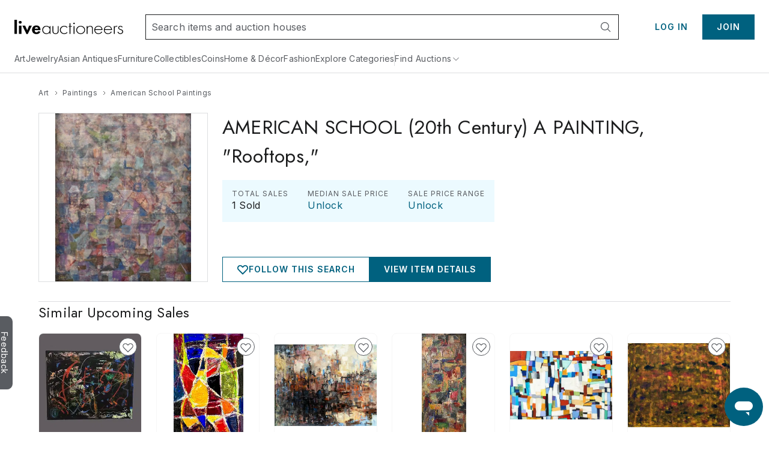

--- FILE ---
content_type: text/html;charset=UTF-8
request_url: https://www.liveauctioneers.com/price-result/american-school-20th-century-a-painting-rooftops/
body_size: 59722
content:
<!DOCTYPE html><html id="liveauctioneers" lang="en" translate="no"><head><link data-chunk="main" rel="preload" as="style" href="/dist/styles.4608062d8af65136.css">
<link data-chunk="main" rel="preload" as="script" href="/dist/styles.client.0c6d080859.js">
<link data-chunk="main" rel="preload" as="script" href="/dist/7693.client.85958bb43b.js">
<link data-chunk="main" rel="preload" as="script" href="/dist/4524.client.044c2db8bd.js">
<link data-chunk="main" rel="preload" as="script" href="/dist/5046.client.c6a0c9508d.js">
<link data-chunk="main" rel="preload" as="script" href="/dist/5487.client.63e7eec079.js">
<link data-chunk="main" rel="preload" as="script" href="/dist/3816.client.fc61343da2.js">
<link data-chunk="main" rel="preload" as="script" href="/dist/4915.client.a34bb3ec1e.js">
<link data-chunk="main" rel="preload" as="script" href="/dist/1623.client.b695d13284.js">
<link data-chunk="main" rel="preload" as="script" href="/dist/6218.client.07e4190069.js">
<link data-chunk="main" rel="preload" as="script" href="/dist/2922.client.f62dbe719b.js">
<link data-chunk="main" rel="preload" as="script" href="/dist/1181.client.a18eb284c3.js">
<link data-chunk="main" rel="preload" as="script" href="/dist/8655.client.8a19dc7b7d.js">
<link data-chunk="main" rel="preload" as="script" href="/dist/8301.client.1f62aa49ba.js">
<link data-chunk="main" rel="preload" as="script" href="/dist/4910.client.1fe755e7ed.js">
<link data-chunk="main" rel="preload" as="script" href="/dist/4403.client.f4f858b4f0.js">
<link data-chunk="main" rel="preload" as="script" href="/dist/8051.client.0008d734da.js">
<link data-chunk="main" rel="preload" as="script" href="/dist/8856.client.eed8b83bd4.js">
<link data-chunk="main" rel="preload" as="script" href="/dist/5954.client.339f9d7d7a.js">
<link data-chunk="main" rel="preload" as="script" href="/dist/9148.client.d152fb1011.js">
<link data-chunk="main" rel="preload" as="script" href="/dist/3808.client.63f84b5aa1.js">
<link data-chunk="main" rel="preload" as="script" href="/dist/7300.client.4d10319a4a.js">
<link data-chunk="main" rel="preload" as="script" href="/dist/375.client.6a006eb558.js">
<link data-chunk="main" rel="preload" as="script" href="/dist/865.client.e59d69a3f2.js">
<link data-chunk="main" rel="preload" as="script" href="/dist/47.client.7cae5e54bd.js">
<link data-chunk="main" rel="preload" as="script" href="/dist/9588.client.d2ded7126b.js">
<link data-chunk="main" rel="preload" as="script" href="/dist/2237.client.592aa0dadd.js">
<link data-chunk="main" rel="preload" as="script" href="/dist/6585.client.96889ec993.js">
<link data-chunk="main" rel="preload" as="script" href="/dist/4264.client.89129291f1.js">
<link data-chunk="main" rel="preload" as="script" href="/dist/8203.client.933d3398c2.js">
<link data-chunk="main" rel="preload" as="script" href="/dist/3750.client.aa504411ee.js">
<link data-chunk="main" rel="preload" as="script" href="/dist/4618.client.50903eab65.js">
<link data-chunk="main" rel="preload" as="script" href="/dist/8521.client.167aa00bc3.js">
<link data-chunk="main" rel="preload" as="script" href="/dist/main~0.client.67b63cc781.js">
<link data-chunk="main" rel="preload" as="script" href="/dist/main~1.client.f007b1a77d.js">
<link data-chunk="main" rel="preload" as="script" href="/dist/main~2.client.ed389806f9.js">
<link data-chunk="main" rel="preload" as="script" href="/dist/main~3.client.9b56b34b89.js">
<link data-chunk="main" rel="preload" as="script" href="/dist/main~4.client.a67faec1a2.js">
<link data-chunk="main" rel="preload" as="script" href="/dist/main~5.client.7341a3bc6d.js">
<link data-chunk="main" rel="preload" as="script" href="/dist/main~6.client.21e90b687d.js">
<link data-chunk="main" rel="preload" as="script" href="/dist/main~7.client.c4acea08ee.js">
<link data-chunk="main" rel="preload" as="script" href="/dist/main~8.client.e3b3a5dc8c.js">
<link data-chunk="main" rel="preload" as="script" href="/dist/main~9.client.aaa5b243a7.js">
<link data-chunk="main" rel="preload" as="script" href="/dist/main~10.client.6b555b201b.js">
<link data-chunk="pages-Item-PriceResultsPage-PriceResultsPage" rel="preload" as="script" href="/dist/8966.client.c0b9566b49.js">
<link data-chunk="pages-Item-PriceResultsPage-PriceResultsPage" rel="preload" as="script" href="/dist/6912.client.2304c6e5a1.js">
<link data-chunk="pages-Item-PriceResultsPage-PriceResultsPage" rel="preload" as="script" href="/dist/3787.client.53962fe9df.js">
<link data-chunk="pages-Item-PriceResultsPage-PriceResultsPage" rel="preload" as="script" href="/dist/pages-Item-PriceResultsPage-PriceResultsPage.client.0f2932314e.js">
<link data-chunk="OnTheHuntModal-OnTheHuntModal" rel="preload" as="script" href="/dist/OnTheHuntModal-OnTheHuntModal.client.201d344ff1.js">
<link data-chunk="pages-Catalog-CatalogPage" rel="preload" as="script" href="/dist/2355.client.a2efd798df.js">
<link data-chunk="pages-Catalog-CatalogPage" rel="preload" as="script" href="/dist/5198.client.59b0c9e68a.js">
<link data-chunk="pages-Catalog-CatalogPage" rel="preload" as="script" href="/dist/7028.client.038d231f0a.js">
<link data-chunk="pages-Catalog-CatalogPage" rel="preload" as="script" href="/dist/7206.client.51d7c70d32.js">
<link data-chunk="pages-Catalog-CatalogPage" rel="preload" as="script" href="/dist/1838.client.b6b8b332b2.js">
<link data-chunk="pages-Catalog-CatalogPage" rel="preload" as="script" href="/dist/3418.client.8125b83dcb.js">
<link data-chunk="pages-Catalog-CatalogPage" rel="preload" as="script" href="/dist/2095.client.20b27e131b.js">
<link data-chunk="pages-Catalog-CatalogPage" rel="preload" as="script" href="/dist/5960.client.99e85c8495.js">
<link data-chunk="pages-Catalog-CatalogPage" rel="preload" as="script" href="/dist/5196.client.0937df006d.js">
<link data-chunk="pages-Catalog-CatalogPage" rel="preload" as="script" href="/dist/6427.client.98c186bf75.js">
<link data-chunk="pages-Catalog-CatalogPage" rel="preload" as="script" href="/dist/pages-Catalog-CatalogPage.client.e081a239a3.js">
<link data-chunk="pages-SearchPageSimplified-SearchPageSimplified" rel="preload" as="script" href="/dist/1197.client.4162d26dcc.js">
<link data-chunk="pages-SearchPageSimplified-SearchPageSimplified" rel="preload" as="script" href="/dist/7700.client.db83d42ad0.js">
<link data-chunk="pages-SearchPageSimplified-SearchPageSimplified" rel="preload" as="script" href="/dist/3842.client.2569624bf3.js">
<link data-chunk="pages-SearchPageSimplified-SearchPageSimplified" rel="preload" as="script" href="/dist/2340.client.9819b6945f.js">
<link data-chunk="pages-SearchPageSimplified-SearchPageSimplified" rel="preload" as="script" href="/dist/4407.client.5f8c5589cd.js">
<link data-chunk="pages-SearchPageSimplified-SearchPageSimplified" rel="preload" as="script" href="/dist/pages-SearchPageSimplified-SearchPageSimplified.client.a13366f664.js">
<link data-chunk="pages-Item-ItemPageRefactored-ItemPageRefactored" rel="preload" as="script" href="/dist/react-spring-lightbox.client.57be514f37.js">
<link data-chunk="pages-Item-ItemPageRefactored-ItemPageRefactored" rel="preload" as="script" href="/dist/7112.client.8a130db049.js">
<link data-chunk="pages-Item-ItemPageRefactored-ItemPageRefactored" rel="preload" as="script" href="/dist/3290.client.3ad3dc52b0.js">
<link data-chunk="pages-Item-ItemPageRefactored-ItemPageRefactored" rel="preload" as="script" href="/dist/9747.client.1d98ea4238.js">
<link data-chunk="pages-Item-ItemPageRefactored-ItemPageRefactored" rel="preload" as="script" href="/dist/5490.client.7dc0540999.js">
<link data-chunk="pages-Item-ItemPageRefactored-ItemPageRefactored" rel="preload" as="script" href="/dist/9329.client.a831cbfba6.js">
<link data-chunk="pages-Item-ItemPageRefactored-ItemPageRefactored" rel="preload" as="script" href="/dist/984.client.aa48d142f2.js">
<link data-chunk="pages-Item-ItemPageRefactored-ItemPageRefactored" rel="preload" as="script" href="/dist/4733.client.099c49dda2.js">
<link data-chunk="pages-Item-ItemPageRefactored-ItemPageRefactored" rel="preload" as="script" href="/dist/7976.client.cb98088ed1.js">
<link data-chunk="pages-Item-ItemPageRefactored-ItemPageRefactored" rel="preload" as="script" href="/dist/1318.client.458419a272.js">
<link data-chunk="pages-Item-ItemPageRefactored-ItemPageRefactored" rel="preload" as="script" href="/dist/6821.client.ee0dd1bf5b.js">
<link data-chunk="pages-Item-ItemPageRefactored-ItemPageRefactored" rel="preload" as="script" href="/dist/pages-Item-ItemPageRefactored-ItemPageRefactored.client.328556fc34.js">
<link data-chunk="pages-NotFound-NotFound" rel="preload" as="script" href="/dist/pages-NotFound-NotFound.client.79ba8cb640.js">
<link data-chunk="pages-Search-CategorySearch-CategorySearchPageContainer" rel="preload" as="script" href="/dist/3840.client.eb0359b64e.js">
<link data-chunk="pages-Search-CategorySearch-CategorySearchPageContainer" rel="preload" as="script" href="/dist/5602.client.a4af267b69.js">
<link data-chunk="pages-Search-CategorySearch-CategorySearchPageContainer" rel="preload" as="script" href="/dist/414.client.3d183740c5.js">
<link data-chunk="pages-Search-CategorySearch-CategorySearchPageContainer" rel="preload" as="script" href="/dist/pages-Search-CategorySearch-CategorySearchPageContainer.client.259b1f754a.js">
<link data-chunk="pages-Home-HomePage" rel="preload" as="script" href="/dist/9488.client.bea36bd209.js">
<link data-chunk="pages-Home-HomePage" rel="preload" as="script" href="/dist/1045.client.a5affcf3da.js">
<link data-chunk="pages-Home-HomePage" rel="preload" as="script" href="/dist/pages-Home-HomePage.client.2d59fd575a.js">
<link data-chunk="pages-Seller-SellerPageContainer" rel="preload" as="script" href="/dist/1236.client.ea3f688034.js">
<link data-chunk="pages-Seller-SellerPageContainer" rel="preload" as="script" href="/dist/pages-Seller-SellerPageContainer.client.b7eba0ea93.js">
<link data-chunk="pages-BiddingConsole-BiddingConsolePage" rel="preload" as="script" href="/dist/6361.client.21ad174a41.js">
<link data-chunk="pages-BiddingConsole-BiddingConsolePage" rel="preload" as="script" href="/dist/4161.client.04f3d14134.js">
<link data-chunk="pages-BiddingConsole-BiddingConsolePage" rel="preload" as="script" href="/dist/4377.client.be333523c6.js">
<link data-chunk="pages-BiddingConsole-BiddingConsolePage" rel="preload" as="script" href="/dist/9999.client.8d66dd35b4.js">
<link data-chunk="pages-BiddingConsole-BiddingConsolePage" rel="preload" as="script" href="/dist/5971.client.3bdfd1af11.js">
<link data-chunk="pages-BiddingConsole-BiddingConsolePage" rel="preload" as="script" href="/dist/2183.client.1a414a3cfa.js">
<link data-chunk="pages-BiddingConsole-BiddingConsolePage" rel="preload" as="script" href="/dist/3197.client.58ad34609a.js">
<link data-chunk="pages-BiddingConsole-BiddingConsolePage" rel="preload" as="script" href="/dist/4850.client.e996ef02ab.js">
<link data-chunk="pages-BiddingConsole-BiddingConsolePage" rel="preload" as="script" href="/dist/3350.client.85ee6f2765.js">
<link data-chunk="pages-BiddingConsole-BiddingConsolePage" rel="preload" as="script" href="/dist/pages-BiddingConsole-BiddingConsolePage.client.4406cffa45.js">
<link data-chunk="pages-AuthSSORedirectPage-AuthSSORedirectPage" rel="preload" as="script" href="/dist/pages-AuthSSORedirectPage-AuthSSORedirectPage.client.b6cf108ba0.js">
<link data-chunk="pages-MyItems-MyFavorites-MyFavoritesPage" rel="preload" as="script" href="/dist/4925.client.bd34de93fa.js">
<link data-chunk="pages-MyItems-MyFavorites-MyFavoritesPage" rel="preload" as="script" href="/dist/2520.client.92a0d5e37e.js">
<link data-chunk="pages-MyItems-MyFavorites-MyFavoritesPage" rel="preload" as="script" href="/dist/pages-MyItems-MyFavorites-MyFavoritesPage.client.f88ea05b6b.js">
<link data-chunk="pages-Ratings-RatingsPageContainer" rel="preload" as="script" href="/dist/8881.client.18ee9f3faf.js">
<link data-chunk="pages-Ratings-RatingsPageContainer" rel="preload" as="script" href="/dist/3198.client.3f7fbadc98.js">
<link data-chunk="pages-Ratings-RatingsPageContainer" rel="preload" as="script" href="/dist/pages-Ratings-RatingsPageContainer.client.7ec99c1d27.js">
<link data-chunk="pages-AuctionCalendar-AuctionCalendarPageContainer" rel="preload" as="script" href="/dist/9399.client.cac53ea2aa.js">
<link data-chunk="pages-AuctionCalendar-AuctionCalendarPageContainer" rel="preload" as="script" href="/dist/1669.client.d4c7cf2e15.js">
<link data-chunk="pages-AuctionCalendar-AuctionCalendarPageContainer" rel="preload" as="script" href="/dist/pages-AuctionCalendar-AuctionCalendarPageContainer.client.9740e29354.js">
<link data-chunk="pages-Discover-DiscoverPage" rel="preload" as="script" href="/dist/537.client.9f6e7ffd3e.js">
<link data-chunk="pages-Discover-DiscoverPage" rel="preload" as="script" href="/dist/pages-Discover-DiscoverPage.client.9115124457.js">
<link data-chunk="pages-Storefront-StorefrontPageContainer" rel="preload" as="script" href="/dist/2397.client.a64daafb85.js">
<link data-chunk="pages-Storefront-StorefrontPageContainer" rel="preload" as="script" href="/dist/pages-Storefront-StorefrontPageContainer.client.c07239a25b.js">
<link data-chunk="pages-AuctionsNearMe-AuctionsNearMePageNew" rel="preload" as="script" href="/dist/3216.client.cd66a9778e.js">
<link data-chunk="pages-AuctionsNearMe-AuctionsNearMePageNew" rel="preload" as="script" href="/dist/9696.client.23d9e3f71e.js">
<link data-chunk="pages-AuctionsNearMe-AuctionsNearMePageNew" rel="preload" as="script" href="/dist/pages-AuctionsNearMe-AuctionsNearMePageNew.client.ee34a382ad.js">
<link data-chunk="pages-WonItems-WonItemsPageContainer" rel="preload" as="script" href="/dist/895.client.1b46197687.js">
<link data-chunk="pages-WonItems-WonItemsPageContainer" rel="preload" as="script" href="/dist/pages-WonItems-WonItemsPageContainer.client.4a7091a925.js">
<link data-chunk="TaxExempt-TaxExemptModal" rel="preload" as="script" href="/dist/TaxExempt-TaxExemptModal.client.56747e538b.js">
<link data-chunk="pages-Cookie-CookiePolicyPage" rel="preload" as="script" href="/dist/pages-Cookie-CookiePolicyPage.client.6d045492af.js">
<link data-chunk="pages-RecentItems-RecentItemsPage" rel="preload" as="script" href="/dist/1537.client.0d50874176.js">
<link data-chunk="pages-RecentItems-RecentItemsPage" rel="preload" as="script" href="/dist/pages-RecentItems-RecentItemsPage.client.6a532829fb.js">
<link data-chunk="pages-LoginRedirect-LoginRedirectPage" rel="preload" as="script" href="/dist/pages-LoginRedirect-LoginRedirectPage.client.7023aee4cd.js">
<link data-chunk="pages-PasswordReset-PasswordResetPageContainer" rel="preload" as="script" href="/dist/pages-PasswordReset-PasswordResetPageContainer.client.11fef4b68e.js">
<link data-chunk="pages-CheckoutATG-CheckoutPageATG" rel="preload" as="script" href="/dist/6097.client.3306acee1c.js">
<link data-chunk="pages-CheckoutATG-CheckoutPageATG" rel="preload" as="script" href="/dist/8458.client.5bbe157587.js">
<link data-chunk="pages-CheckoutATG-CheckoutPageATG" rel="preload" as="script" href="/dist/6932.client.fa3c2ca9da.js">
<link data-chunk="pages-CheckoutATG-CheckoutPageATG" rel="preload" as="script" href="/dist/8564.client.b0c1c05c60.js">
<link data-chunk="pages-CheckoutATG-CheckoutPageATG" rel="preload" as="script" href="/dist/1.client.0acf7761cd.js">
<link data-chunk="pages-CheckoutATG-CheckoutPageATG" rel="preload" as="script" href="/dist/pages-CheckoutATG-CheckoutPageATG.client.45995a9998.js">
<link data-chunk="pages-Consignments-ConsignmentsPageContainer" rel="preload" as="script" href="/dist/pages-Consignments-ConsignmentsPageContainer.client.86afea8eb7.js">
<link data-chunk="pages-DiscoverCategories-DiscoverCategories" rel="preload" as="script" href="/dist/pages-DiscoverCategories-DiscoverCategories.client.521d42c413.js">
<link data-chunk="pages-AuctionResults-AuctionResultsPage" rel="preload" as="script" href="/dist/pages-AuctionResults-AuctionResultsPage.client.4e15bdb380.js">
<link data-chunk="pages-MyItems-MyBids-MyBidsPage" rel="preload" as="script" href="/dist/5025.client.35e938a2dc.js">
<link data-chunk="pages-MyItems-MyBids-MyBidsPage" rel="preload" as="script" href="/dist/pages-MyItems-MyBids-MyBidsPage.client.4a6e2fd4d5.js">
<link data-chunk="pages-Notifications-NotificationsPage" rel="preload" as="script" href="/dist/4950.client.75c88421ea.js">
<link data-chunk="pages-Notifications-NotificationsPage" rel="preload" as="script" href="/dist/pages-Notifications-NotificationsPage.client.00ed239783.js">
<link data-chunk="pages-TermsAndConditions-TermsAndConditionsPage" rel="preload" as="script" href="/dist/pages-TermsAndConditions-TermsAndConditionsPage.client.95e253031f.js">
<link data-chunk="pages-ImageCarouselPopout-ImageCarouselPopoutPage" rel="preload" as="script" href="/dist/pages-ImageCarouselPopout-ImageCarouselPopoutPage.client.2dac26c739.js">
<link data-chunk="pages-SellerReviews-SellerReviewsPage" rel="preload" as="script" href="/dist/pages-SellerReviews-SellerReviewsPage.client.7fa90ede1f.js">
<link data-chunk="pages-AuctionVideo-AuctionVideoPage" rel="preload" as="script" href="/dist/pages-AuctionVideo-AuctionVideoPage.client.abea467b56.js">
<link data-chunk="pages-CatalogTerms-CatalogTermsPage" rel="preload" as="script" href="/dist/pages-CatalogTerms-CatalogTermsPage.client.2bc60a3190.js">
<link data-chunk="pages-Privacy-PrivacyPage" rel="preload" as="script" href="/dist/pages-Privacy-PrivacyPage.client.c311643705.js">
<link data-chunk="pages-AccountSettings-AccountSettingsPageContainer" rel="preload" as="script" href="/dist/2645.client.90d60ccb32.js">
<link data-chunk="pages-AccountSettings-AccountSettingsPageContainer" rel="preload" as="script" href="/dist/7756.client.5c90c86395.js">
<link data-chunk="pages-AccountSettings-AccountSettingsPageContainer" rel="preload" as="script" href="/dist/pages-AccountSettings-AccountSettingsPageContainer.client.7c129ef8e4.js">
<link data-chunk="pages-AboutUs-AboutUsPage" rel="preload" as="script" href="/dist/pages-AboutUs-AboutUsPage.client.8a4352356c.js">
<link data-chunk="pages-SellerDirectory-SellerDirectoryPage" rel="preload" as="script" href="/dist/pages-SellerDirectory-SellerDirectoryPage.client.fe8cf7fd5c.js">
<link data-chunk="pages-DeleteAccount-DeleteAccountPage" rel="preload" as="script" href="/dist/pages-DeleteAccount-DeleteAccountPage.client.4930a53579.js"><meta charSet="utf-8"/><meta content="width=device-width, initial-scale=1" name="viewport"/><script async="" data-cbid="c077ba95-3c08-4745-a846-e413945b01d4" id="Cookiebot" src="https://consent.cookiebot.com/uc.js"></script><link href="https://fonts.googleapis.com" rel="preconnect"/><link crossorigin="anonymous" href="https://fonts.gstatic.com" rel="preconnect"/><link href="https://item-api-prod.liveauctioneers.com" rel="preconnect"/><link href="https://mainhost-prod.liveauctioneers.com" rel="preconnect"/><link href="https://dante-prod.liveauctioneers.com" rel="preconnect"/><link href="https://telegram-prod.liveauctioneers.com" rel="preconnect"/><link href="https://api-prod.liveauctioneers.com" rel="preconnect"/><link href="https://api.liveauctioneers.com" rel="preconnect"/><link href="https://api.sail-personalize.com" rel="preconnect"/><link href="https://s3.amazonaws.com" rel="preconnect"/><link href="https://static.criteo.net" rel="preconnect"/><link href="https://www.google-analytics.com" rel="preconnect"/><link href="https://ps.pndsn.com" rel="preconnect"/><link href="https://cdn.lr-ingest.io" rel="preconnect"/><link href="https://p1.liveauctioneers.com" rel="preconnect"/><link href="https://images.liveauctioneers.com" rel="preconnect"/><link href="https://api.sail-track.com" rel="dns-prefetch"/><link href="https://api.segment.io" rel="dns-prefetch"/><link href="https://cdn.segment.com" rel="dns-prefetch"/><link href="https://www.googletagmanager.com" rel="dns-prefetch"/><meta content="text/html; charset=UTF-8" http-equiv="content-type"/><meta content="OIowEFHsSqgGhV2lREsoKPEN6Q3CjX0z504_iucBf5M" name="google-site-verification"/><meta content="yes" name="mobile-web-app-capable"/><meta content="yes" name="apple-mobile-web-app-capable"/><meta content="black" name="apple-mobile-web-app-status-bar-style"/><meta content="LiveAuctioneers" name="application-name"/><meta content="LiveAuctioneers" name="apple-mobile-web-app-title"/><style id="fontawesome-ssr-styles"></style><style data-styled="" data-styled-version="6.1.15">html{-webkit-font-smoothing:antialiased;-moz-osx-font-smoothing:grayscale;}/*!sc*/
body{margin:0;}/*!sc*/
main{display:block;}/*!sc*/
a{background-color:transparent;}/*!sc*/
img{border-style:none;}/*!sc*/
button,input,optgroup,select,textarea{font-family:inherit;font-size:100%;line-height:1.15;margin:0;}/*!sc*/
button,input{overflow:visible;}/*!sc*/
button,select{text-transform:none;}/*!sc*/
button,[type="button"],[type="reset"],[type="submit"]{-webkit-appearance:button;}/*!sc*/
button::-moz-focus-inner,[type="button"]::-moz-focus-inner,[type="reset"]::-moz-focus-inner,[type="submit"]::-moz-focus-inner{border-style:none;padding:0;}/*!sc*/
button:-moz-focusring,[type="button"]:-moz-focusring,[type="reset"]:-moz-focusring,[type="submit"]:-moz-focusring{outline:1px dotted ButtonText;}/*!sc*/
fieldset{padding:0.35em 0.75em 0.625em;}/*!sc*/
legend{box-sizing:border-box;color:inherit;display:table;max-width:100%;padding:0;white-space:normal;}/*!sc*/
progress{vertical-align:baseline;}/*!sc*/
textarea{overflow:auto;}/*!sc*/
[type="checkbox"],[type="radio"]{box-sizing:border-box;padding:0;}/*!sc*/
[type="number"]::-webkit-inner-spin-button,[type="number"]::-webkit-outer-spin-button{height:auto;}/*!sc*/
[type="search"]{-webkit-appearance:textfield;outline-offset:-2px;}/*!sc*/
[type="search"]::-webkit-search-decoration{-webkit-appearance:none;}/*!sc*/
::-webkit-file-upload-button{-webkit-appearance:button;font:inherit;}/*!sc*/
details{display:block;}/*!sc*/
summary{display:list-item;}/*!sc*/
*,::before,::after{box-sizing:border-box;}/*!sc*/
data-styled.g2[id="sc-global-eqQvYd1"]{content:"sc-global-eqQvYd1,"}/*!sc*/
.ZgTme{font-family:Inter;font-weight:600;font-size:16px;letter-spacing:0.5px;line-height:24px;color:#211614;color:#211614;}/*!sc*/
data-styled.g7[id="sc-jbAkgO"]{content:"ZgTme,"}/*!sc*/
.dhCgtn{font-family:Inter;font-weight:400;font-size:12px;letter-spacing:0.5px;line-height:18px;color:#595c61;}/*!sc*/
.diGkVP{font-family:Inter;font-weight:400;font-size:12px;letter-spacing:0.5px;line-height:18px;color:#211614;}/*!sc*/
data-styled.g13[id="sc-jUkaYT"]{content:"dhCgtn,diGkVP,"}/*!sc*/
.eTymiY{height:14px;width:14px;min-height:14px;min-width:14px;max-height:14px;max-width:14px;}/*!sc*/
data-styled.g14[id="sc-deSjom"]{content:"eTymiY,"}/*!sc*/
.dZJVpf{color:#00617f;cursor:pointer;text-decoration:underline;}/*!sc*/
.dZJVpf:hover{color:#0097ba;}/*!sc*/
@media print{.dZJVpf a[href]::after{content:none!important;}}/*!sc*/
data-styled.g69[id="sc-fcddXt"]{content:"dZJVpf,"}/*!sc*/
.bOYbCb{height:100%;width:100%;position:relative;}/*!sc*/
@media print{.bOYbCb{overflow:initial;}}/*!sc*/
data-styled.g79[id="AppJSX__StyledApp-sc-97fac373-0"]{content:"bOYbCb,"}/*!sc*/
.Skiul{height:100%;}/*!sc*/
@media (min-width:1241px){.Skiul{margin:0 auto;}}/*!sc*/
@media print{.Skiul{width:100%;height:100%;position:absolute;top:0;bottom:0;margin:auto;margin-top:0!important;}}/*!sc*/
data-styled.g80[id="AppJSX__StyledAppContent-sc-97fac373-1"]{content:"Skiul,"}/*!sc*/
.eSJvXj{background-color:#595c61;border-top-left-radius:9px;border-top-right-radius:9px;bottom:118px;color:#fff;cursor:pointer;height:28px;position:fixed;left:-54px;text-align:center;text-decoration:none;transform:rotate(90deg);transition:all 100ms ease-in-out;width:122px;z-index:1000;font-family:Inter;font-weight:400;padding-top:3px;padding-bottom:8px;border:none;font-size:14px;}/*!sc*/
.eSJvXj:hover{left:-47px;}/*!sc*/
@media print{.eSJvXj{display:none;}}/*!sc*/
data-styled.g105[id="sc-jqGXpJ"]{content:"eSJvXj,"}/*!sc*/
.jtnyIk{cursor:pointer;display:block;width:100%;height:100%;}/*!sc*/
data-styled.g127[id="ItemCardImage__ContainerLink-sc-77a09a22-0"]{content:"jtnyIk,"}/*!sc*/
.ilile{object-fit:contain;max-height:100%;max-width:100%;height:100%;width:100%;}/*!sc*/
data-styled.g128[id="ItemCardImage__StyledImage-sc-77a09a22-1"]{content:"ilile,"}/*!sc*/
.laVtPS{height:100%;width:100%;display:flex;align-items:center;justify-content:center;}/*!sc*/
@media (max-width:768px){.laVtPS{height:100%;width:100%;}}/*!sc*/
data-styled.g129[id="ItemCardImage__ItemCardImageContainer-sc-77a09a22-2"]{content:"laVtPS,"}/*!sc*/
.cAixMt{display:inline-flex;align-items:center;}/*!sc*/
data-styled.g132[id="FormattedCurrency__StyledFormattedCurrency-sc-f434012a-0"]{content:"cAixMt,"}/*!sc*/
.yVKAf{margin-left:7px;}/*!sc*/
data-styled.g133[id="FormattedCurrency__StyledFormattedPreferredCurrency-sc-f434012a-1"]{content:"yVKAf,"}/*!sc*/
.kZeezY{margin-left:4px;height:100%;}/*!sc*/
data-styled.g134[id="ItemCardPriceRow__StyledCaption-sc-5dea7e7f-0"]{content:"kZeezY,"}/*!sc*/
.boUHcb{color:#211614;display:flex;align-items:flex-start;}/*!sc*/
data-styled.g135[id="ItemCardPriceRow__StyledPriceLinkText-sc-5dea7e7f-1"]{content:"boUHcb,"}/*!sc*/
.jLaIzB.jLaIzB.jLaIzB{text-transform:capitalize;}/*!sc*/
data-styled.g137[id="CatalogDate__CountdownSpan-sc-c6d2e122-0"]{content:"jLaIzB,"}/*!sc*/
.dhtRSf{flex:0 0 auto;display:inline-flex;justify-content:center;align-items:center;position:relative;height:18px;}/*!sc*/
data-styled.g144[id="sc-kdZDfM"]{content:"dhtRSf,"}/*!sc*/
.dspiVg{text-decoration:none;display:inline-flex;justify-content:center;align-items:center;height:18px;}/*!sc*/
.dspiVg:hover{text-decoration:underline;}/*!sc*/
.dspiVg:hover span{color:#0097ba;}/*!sc*/
data-styled.g145[id="sc-fWxfiP"]{content:"dspiVg,"}/*!sc*/
.hTxqjc{display:flex;flex-direction:row;align-items:center;justify-content:flex-start;height:18px;}/*!sc*/
data-styled.g146[id="sc-kwAWXe"]{content:"hTxqjc,"}/*!sc*/
.dlTjbO{margin:0 4px;width:14px;height:14px;flex:0 0 14px;}/*!sc*/
data-styled.g147[id="sc-dLPjTJ"]{content:"dlTjbO,"}/*!sc*/
.dUqgsS{margin:32px auto;width:calc(100% - 40px);max-width:1240px;}/*!sc*/
data-styled.g148[id="BreadcrumbWrapper__StyledBreadcrumbs-sc-329a14bd-0"]{content:"dUqgsS,"}/*!sc*/
</style><link data-chunk="main" rel="stylesheet" href="/dist/styles.4608062d8af65136.css" media="screen, print" type="text/css"/><script type="text/javascript">function generateUUID() { return "xxxxxxxx-xxxx-4xxx-yxxx-xxxxxxxxxxxx".replace(/[xy]/g, function (c) { var r = Math.random() * 16 | 0, v = c == "x" ? r : (r & 0x3 | 0x8); return v.toString(16); }); } (function () { function setSessionIdCookie() { var session_id = document.cookie.split(";").map(function (x) { return x.trim().split(/(=)/); }).reduce(function (a, b) { a[b[0]] = a[b[0]] ? a[b[0]] + ", " + b.slice(2).join("") : b.slice(2).join(""); return a; }, {})["_session_id"]; if (!session_id) { session_id = generateUUID(); var domain = window.location.hostname.split(".").splice(1, 2).join("."); document.cookie = "_session_id=" + session_id + "; domain=" + domain + "; path=/; secure"; } }  if (window.attachEvent) { window.attachEvent("onload", setSessionIdCookie); } else if (window.addEventListener) { window.addEventListener("load", setSessionIdCookie, false); } else { document.addEventListener("load", setSessionIdCookie, false); } })();</script><script defer="" src="https://ak.sail-horizon.com/spm/spm.v1.min.js"></script><script type="text/javascript">(function(c,l,a,r,i,t,y){ c[a]=c[a]||function(){(c[a].q=c[a].q||[]).push(arguments)}; t=l.createElement(r);t.async=1;t.src="https://www.clarity.ms/tag/"+i; y=l.getElementsByTagName(r)[0];y.parentNode.insertBefore(t,y); })(window, document, "clarity", "script", "otvdbb7ca8");</script><script type="text/javascript">if (typeof fbq === 'undefined') { !function(f,b,e,v,n,t,s) {if(f.fbq)return;n=f.fbq=function(){n.callMethod? n.callMethod.apply(n,arguments):n.queue.push(arguments)}; if(!f._fbq)f._fbq=n;n.push=n;n.loaded=!0;n.version='2.0'; n.queue=[];t=b.createElement(e);t.async=!0; t.src=v;s=b.getElementsByTagName(e)[0]; s.parentNode.insertBefore(t,s)}(window, document,'script', 'https://connect.facebook.net/en_US/fbevents.js'); fbq('init', 992512390846699); }</script><noscript><img height="1" src="https://www.facebook.com/tr?id=992512390846699&amp;ev=PageView&amp;noscript=1" style="display:none" width="1"/></noscript><title data-rh="true">American School (20th Century) A Painting, &quot;rooftops,&quot;</title><meta data-rh="true" content="#0097ba" name="msapplication-TileColor"/><meta data-rh="true" content="#0097ba" name="theme-color"/><meta data-rh="true" content="en_US" property="og:locale"/><meta data-rh="true" content="website" property="og:type"/><meta data-rh="true" content="US" name="twitter:app:country"/><meta data-rh="true" content="com.liveauctioneers.and" name="twitter:app:id:googleplay"/><meta data-rh="true" content="321243082" name="twitter:app:id:ipad"/><meta data-rh="true" content="321243082" name="twitter:app:id:iphone"/><meta data-rh="true" content="LiveAuctioneers" name="twitter:app:name:googleplay"/><meta data-rh="true" content="LiveAuctioneers" name="twitter:app:name:ipad"/><meta data-rh="true" content="LiveAuctioneers" name="twitter:app:name:iphone"/><meta data-rh="true" content="https://play.google.com/store/apps/details?id=com.liveauctioneers.and" name="twitter:app:url:googleplay"/><meta data-rh="true" content="https://itunes.apple.com/us/app/live-auctions/id321243082" name="twitter:app:url:ipad"/><meta data-rh="true" content="https://itunes.apple.com/us/app/live-auctions/id321243082" name="twitter:app:url:iphone"/><meta data-rh="true" content="summary_large_image" name="twitter:card"/><meta data-rh="true" content="liveauctioneers.com" name="twitter:domain"/><meta data-rh="true" content="@liveauctioneers" name="twitter:site"/><meta data-rh="true" content="AMERICAN SCHOOL (20th Century) A PAINTING, &quot;Rooftops,&quot; oil on canvas, signed &quot;S. Ha&quot; L/L and dated 1952 L/C, two lines " name="description"/><meta data-rh="true" content="AMERICAN SCHOOL (20th Century) A PAINTING, &quot;Rooftops,&quot; oil on canvas, signed &quot;S. Ha&quot; L/L and dated 1952 L/C, two lines " property="og:description"/><meta data-rh="true" content="American School (20th Century) A Painting, &quot;rooftops,&quot;" property="og:title"/><meta data-rh="true" content="https://www.liveauctioneers.com/c/paintings/10/" property="og:url"/><meta data-rh="true" content="https://p1.liveauctioneers.com/397/115612/59467386_1_x.jpg?height=512&amp;quality=70&amp;version=1516837642" property="og:image"/><meta data-rh="true" content="https://p1.liveauctioneers.com/397/115612/59467386_1_x.jpg?height=512&amp;quality=70&amp;version=1516837642" property="og:image:secure_url"/><meta data-rh="true" content="AMERICAN SCHOOL (20th Century) A PAINTING, &quot;Rooftops,&quot; oil on canvas, signed &quot;S. Ha&quot; L/L and dated 1952 L/C, two lines " name="twitter:description"/><meta data-rh="true" content="American School (20th Century) A Painting, &quot;rooftops,&quot;" name="twitter:title"/><meta data-rh="true" content="https://p1.liveauctioneers.com/397/115612/59467386_1_x.jpg?height=512&amp;quality=70&amp;version=1516837642" name="twitter:image"/><meta data-rh="true" property="og:image:height"/><meta data-rh="true" property="og:image:width"/><meta data-rh="true" content="LiveAuctioneers" property="og:site_name"/><link data-rh="true" href="https://www.liveauctioneers.com/price-result/american-school-20th-century-a-painting-rooftops/" hrefLang="en" rel="alternate"/><link data-rh="true" href="https://www.liveauctioneers.com/en-gb/price-result/american-school-20th-century-a-painting-rooftops/" hrefLang="en-gb" rel="alternate"/><link data-rh="true" href="https://www.liveauctioneers.com/price-result/american-school-20th-century-a-painting-rooftops/" hrefLang="x-default" rel="alternate"/><link data-rh="true" href="/public-assets/apple-touch-icon.png" rel="apple-touch-icon" sizes="180x180"/><link data-rh="true" href="/public-assets/favicon-32x32.png" rel="icon" sizes="32x32" type="image/png"/><link data-rh="true" href="/public-assets/favicon-16x16.png" rel="icon" sizes="16x16" type="image/png"/><link data-rh="true" href="/public-assets/site.webmanifest" rel="manifest"/><link data-rh="true" href="https://www.liveauctioneers.com/c/paintings/10/" rel="canonical"/><link data-rh="true" as="image" href="https://p1.liveauctioneers.com/397/115612/59467386_1_x.jpg?height=282&amp;quality=95&amp;sharpen=true&amp;version=1516837642&amp;width=282" rel="preload"/><script data-rh="true" type="application/ld+json">{"@context":"https://schema.org","@type":"BreadcrumbList","itemListElement":[{"@type":"ListItem","item":{"@id":"https://www.liveauctioneers.com","name":"Home"},"position":0},{"@type":"ListItem","item":{"@id":"https://www.liveauctioneers.com/c/art/1/","name":"Art"},"position":1},{"@type":"ListItem","item":{"@id":"https://www.liveauctioneers.com/c/paintings/10/","name":"Paintings"},"position":2},{"@type":"ListItem","item":{"@id":"https://www.liveauctioneers.com/price-result/american-school-20th-century-a-painting-rooftops/","name":"American School (20th Century) A Painting, \\\"rooftops,\\\""},"position":3}]}</script><script data-rh="true" type="application/ld+json">{"@context":"https://schema.org","@type":"ItemList","itemListElement":[{"@type":"ListItem","item":{"@type":"Product","description":"ARTIST: Lew Hudnall (American, 20 century) TITLE: Village Scene YEAR: 1977 MEDIUM: oil on canvas CONDITION: Few small paint losses. No visible inpaint un","image":{"@type":"ImageObject","author":{"@type":"Organization","name":"LiveAuctioneers","url":"https://www.liveauctioneers.com"},"contentUrl":"https://p1.liveauctioneers.com/5934/395658/219270500_1_x.jpg?height=512&quality=70&version=1762511773","copyrightHolder":"LiveAuctioneers","copyrightNotice":"LiveAuctioneers","creator":{"@type":"Organization","name":"LiveAuctioneers","url":"https://www.liveauctioneers.com"},"creditText":"Broward Auction Gallery","description":"ARTIST: Lew Hudnall (American, 20 century) TITLE: Village Scene YEAR: 1977 MEDIUM: oil on canvas CONDITION: Few small paint losses. No visible inpaint un","fileFormat":"image/jpeg","height":282,"mainEntityOfPage":"https://www.liveauctioneers.com/item/219270500_lew-hudnall-us-20c-oil-painting-mamaroneck-ny-and-dania-beach-fl","name":"Lew Hudnall (US,20C) oil painting main image","representativeOfPage":true,"sourceOrganization":"LiveAuctioneers","thumbnailUrl":"https://p1.liveauctioneers.com/5934/395658/219270500_1_x.jpg?height=512&quality=70&version=1762511773","uploadDate":"2018-02-11","URL":"https://p1.liveauctioneers.com/5934/395658/219270500_1_x.jpg?height=512&quality=70&version=1762511773","width":282},"name":"Lew Hudnall (US,20C) oil painting","offers":{"@type":"Offer","availability":"https://schema.org/InStock","price":"200","priceCurrency":"USD","seller":{"@type":"Organization","name":"Broward Auction Gallery","url":"https://www.liveauctioneers.com/auctioneer/5934//"},"url":"https://www.liveauctioneers.com/item/219270500_lew-hudnall-us-20c-oil-painting-mamaroneck-ny-and-dania-beach-fl","validFrom":"2018-02-11","validThrough":"2026-01-31"},"organization":{"@context":"https://schema.org","@type":"Organization","aggregateRating":{"@type":"AggregateRating","bestRating":5,"ratingValue":"4.8","reviewCount":346,"worstRating":1},"name":"Broward Auction Gallery","review":[{"@type":"Review","author":{"@type":"Organization","name":"LiveAuctioneers"},"reviewRating":{"@type":"Rating","bestRating":5,"ratingValue":"4.8","worstRating":1}}],"url":"https://www.liveauctioneers.com/seller/5934"},"sku":"219270500"},"position":1},{"@type":"ListItem","item":{"@type":"Product","description":"ARTIST: Lew Hudnall (American, 20 century) TITLE: Village Scene MEDIUM: oil on canvas CONDITION: Very good. No visible inpaint under UV light. Wear to frame. ART","image":{"@type":"ImageObject","author":{"@type":"Organization","name":"LiveAuctioneers","url":"https://www.liveauctioneers.com"},"contentUrl":"https://p1.liveauctioneers.com/5934/395658/219270501_1_x.jpg?height=512&quality=70&version=1762511773","copyrightHolder":"LiveAuctioneers","copyrightNotice":"LiveAuctioneers","creator":{"@type":"Organization","name":"LiveAuctioneers","url":"https://www.liveauctioneers.com"},"creditText":"Broward Auction Gallery","description":"ARTIST: Lew Hudnall (American, 20 century) TITLE: Village Scene MEDIUM: oil on canvas CONDITION: Very good. No visible inpaint under UV light. Wear to frame. ART","fileFormat":"image/jpeg","height":282,"mainEntityOfPage":"https://www.liveauctioneers.com/item/219270501_lew-hudnall-us-20c-oil-painting-mamaroneck-ny-and-dania-beach-fl","name":"Lew Hudnall (US,20C) oil painting main image","representativeOfPage":true,"sourceOrganization":"LiveAuctioneers","thumbnailUrl":"https://p1.liveauctioneers.com/5934/395658/219270501_1_x.jpg?height=512&quality=70&version=1762511773","uploadDate":"2018-02-11","URL":"https://p1.liveauctioneers.com/5934/395658/219270501_1_x.jpg?height=512&quality=70&version=1762511773","width":282},"name":"Lew Hudnall (US,20C) oil painting","offers":{"@type":"Offer","availability":"https://schema.org/InStock","price":"220","priceCurrency":"USD","seller":{"@type":"Organization","name":"Broward Auction Gallery","url":"https://www.liveauctioneers.com/auctioneer/5934//"},"url":"https://www.liveauctioneers.com/item/219270501_lew-hudnall-us-20c-oil-painting-mamaroneck-ny-and-dania-beach-fl","validFrom":"2018-02-11","validThrough":"2026-01-31"},"organization":{"@context":"https://schema.org","@type":"Organization","aggregateRating":{"@type":"AggregateRating","bestRating":5,"ratingValue":"4.8","reviewCount":346,"worstRating":1},"name":"Broward Auction Gallery","review":[{"@type":"Review","author":{"@type":"Organization","name":"LiveAuctioneers"},"reviewRating":{"@type":"Rating","bestRating":5,"ratingValue":"4.8","worstRating":1}}],"url":"https://www.liveauctioneers.com/seller/5934"},"sku":"219270501"},"position":2},{"@type":"ListItem","item":{"@type":"Product","description":"ARTIST: - (American, 20 century) TITLE: Abstract Geometric Composition YEAR: 1978 MEDIUM: oil on canvas CONDITION: Overall good. No visible inpaint und","image":{"@type":"ImageObject","author":{"@type":"Organization","name":"LiveAuctioneers","url":"https://www.liveauctioneers.com"},"contentUrl":"https://p1.liveauctioneers.com/5934/398792/221108716_1_x.jpg?height=512&quality=70&version=1764568603","copyrightHolder":"LiveAuctioneers","copyrightNotice":"LiveAuctioneers","creator":{"@type":"Organization","name":"LiveAuctioneers","url":"https://www.liveauctioneers.com"},"creditText":"Broward Auction Gallery","description":"ARTIST: - (American, 20 century) TITLE: Abstract Geometric Composition YEAR: 1978 MEDIUM: oil on canvas CONDITION: Overall good. No visible inpaint und","fileFormat":"image/jpeg","height":282,"mainEntityOfPage":"https://www.liveauctioneers.com/item/221108716_vintage-20c-american-oil-painting-signed-mamaroneck-ny-and-dania-beach-fl","name":"Vintage 20C American oil painting signed main image","representativeOfPage":true,"sourceOrganization":"LiveAuctioneers","thumbnailUrl":"https://p1.liveauctioneers.com/5934/398792/221108716_1_x.jpg?height=512&quality=70&version=1764568603","uploadDate":"2018-02-11","URL":"https://p1.liveauctioneers.com/5934/398792/221108716_1_x.jpg?height=512&quality=70&version=1764568603","width":282},"name":"Vintage 20C American oil painting signed","offers":{"@type":"Offer","availability":"https://schema.org/InStock","price":"20","priceCurrency":"USD","seller":{"@type":"Organization","name":"Broward Auction Gallery","url":"https://www.liveauctioneers.com/auctioneer/5934//"},"url":"https://www.liveauctioneers.com/item/221108716_vintage-20c-american-oil-painting-signed-mamaroneck-ny-and-dania-beach-fl","validFrom":"2018-02-11","validThrough":"2026-01-31"},"organization":{"@context":"https://schema.org","@type":"Organization","aggregateRating":{"@type":"AggregateRating","bestRating":5,"ratingValue":"4.8","reviewCount":346,"worstRating":1},"name":"Broward Auction Gallery","review":[{"@type":"Review","author":{"@type":"Organization","name":"LiveAuctioneers"},"reviewRating":{"@type":"Rating","bestRating":5,"ratingValue":"4.8","worstRating":1}}],"url":"https://www.liveauctioneers.com/seller/5934"},"sku":"221108716"},"position":3},{"@type":"ListItem","item":{"@type":"Product","description":"ARTIST: Maurie Lewis (American, 20 century) TITLE: Scottish Terrier Dog YEAR: 1984 MEDIUM: pastel on paper CONDITION: Some age toning. Framed under glass","image":{"@type":"ImageObject","author":{"@type":"Organization","name":"LiveAuctioneers","url":"https://www.liveauctioneers.com"},"contentUrl":"https://p1.liveauctioneers.com/5934/395658/219270607_1_x.jpg?height=512&quality=70&version=1762511773","copyrightHolder":"LiveAuctioneers","copyrightNotice":"LiveAuctioneers","creator":{"@type":"Organization","name":"LiveAuctioneers","url":"https://www.liveauctioneers.com"},"creditText":"Broward Auction Gallery","description":"ARTIST: Maurie Lewis (American, 20 century) TITLE: Scottish Terrier Dog YEAR: 1984 MEDIUM: pastel on paper CONDITION: Some age toning. Framed under glass","fileFormat":"image/jpeg","height":282,"mainEntityOfPage":"https://www.liveauctioneers.com/item/219270607_maurie-lewis-us-20c-pastel-painting-mamaroneck-ny-and-dania-beach-fl","name":"Maurie Lewis (US,20C) pastel painting main image","representativeOfPage":true,"sourceOrganization":"LiveAuctioneers","thumbnailUrl":"https://p1.liveauctioneers.com/5934/395658/219270607_1_x.jpg?height=512&quality=70&version=1762511773","uploadDate":"2018-02-11","URL":"https://p1.liveauctioneers.com/5934/395658/219270607_1_x.jpg?height=512&quality=70&version=1762511773","width":282},"name":"Maurie Lewis (US,20C) pastel painting","offers":{"@type":"Offer","availability":"https://schema.org/InStock","price":"110","priceCurrency":"USD","seller":{"@type":"Organization","name":"Broward Auction Gallery","url":"https://www.liveauctioneers.com/auctioneer/5934//"},"url":"https://www.liveauctioneers.com/item/219270607_maurie-lewis-us-20c-pastel-painting-mamaroneck-ny-and-dania-beach-fl","validFrom":"2018-02-11","validThrough":"2026-01-31"},"organization":{"@context":"https://schema.org","@type":"Organization","aggregateRating":{"@type":"AggregateRating","bestRating":5,"ratingValue":"4.8","reviewCount":346,"worstRating":1},"name":"Broward Auction Gallery","review":[{"@type":"Review","author":{"@type":"Organization","name":"LiveAuctioneers"},"reviewRating":{"@type":"Rating","bestRating":5,"ratingValue":"4.8","worstRating":1}}],"url":"https://www.liveauctioneers.com/seller/5934"},"sku":"219270607"},"position":4},{"@type":"ListItem","item":{"@type":"Product","description":"ARTIST: Maurie Lewis (American, 20 century) TITLE: Scottish Terrier Dog - Dolly (titled on verso) MEDIUM: pastel on paper CONDITION: Some age toning. Framed under glass. Wea","image":{"@type":"ImageObject","author":{"@type":"Organization","name":"LiveAuctioneers","url":"https://www.liveauctioneers.com"},"contentUrl":"https://p1.liveauctioneers.com/5934/395658/219270576_1_x.jpg?height=512&quality=70&version=1762511773","copyrightHolder":"LiveAuctioneers","copyrightNotice":"LiveAuctioneers","creator":{"@type":"Organization","name":"LiveAuctioneers","url":"https://www.liveauctioneers.com"},"creditText":"Broward Auction Gallery","description":"ARTIST: Maurie Lewis (American, 20 century) TITLE: Scottish Terrier Dog - Dolly (titled on verso) MEDIUM: pastel on paper CONDITION: Some age toning. Framed under glass. Wea","fileFormat":"image/jpeg","height":282,"mainEntityOfPage":"https://www.liveauctioneers.com/item/219270576_maurie-lewis-us-20c-pastel-painting-mamaroneck-ny-and-dania-beach-fl","name":"Maurie Lewis (US,20C) pastel painting main image","representativeOfPage":true,"sourceOrganization":"LiveAuctioneers","thumbnailUrl":"https://p1.liveauctioneers.com/5934/395658/219270576_1_x.jpg?height=512&quality=70&version=1762511773","uploadDate":"2018-02-11","URL":"https://p1.liveauctioneers.com/5934/395658/219270576_1_x.jpg?height=512&quality=70&version=1762511773","width":282},"name":"Maurie Lewis (US,20C) pastel painting","offers":{"@type":"Offer","availability":"https://schema.org/InStock","price":"110","priceCurrency":"USD","seller":{"@type":"Organization","name":"Broward Auction Gallery","url":"https://www.liveauctioneers.com/auctioneer/5934//"},"url":"https://www.liveauctioneers.com/item/219270576_maurie-lewis-us-20c-pastel-painting-mamaroneck-ny-and-dania-beach-fl","validFrom":"2018-02-11","validThrough":"2026-01-31"},"organization":{"@context":"https://schema.org","@type":"Organization","aggregateRating":{"@type":"AggregateRating","bestRating":5,"ratingValue":"4.8","reviewCount":346,"worstRating":1},"name":"Broward Auction Gallery","review":[{"@type":"Review","author":{"@type":"Organization","name":"LiveAuctioneers"},"reviewRating":{"@type":"Rating","bestRating":5,"ratingValue":"4.8","worstRating":1}}],"url":"https://www.liveauctioneers.com/seller/5934"},"sku":"219270576"},"position":5},{"@type":"ListItem","item":{"@type":"Product","description":"ARTIST: - (American, 20 century) TITLE: Still Life with Vase of Flowers MEDIUM: gouache on paper CONDITION: Minor craquelure. Some scattered inpaintings. Some small damage","image":{"@type":"ImageObject","author":{"@type":"Organization","name":"LiveAuctioneers","url":"https://www.liveauctioneers.com"},"contentUrl":"https://p1.liveauctioneers.com/5934/395658/219271118_1_x.jpg?height=512&quality=70&version=1762511773","copyrightHolder":"LiveAuctioneers","copyrightNotice":"LiveAuctioneers","creator":{"@type":"Organization","name":"LiveAuctioneers","url":"https://www.liveauctioneers.com"},"creditText":"Broward Auction Gallery","description":"ARTIST: - (American, 20 century) TITLE: Still Life with Vase of Flowers MEDIUM: gouache on paper CONDITION: Minor craquelure. Some scattered inpaintings. Some small damage","fileFormat":"image/jpeg","height":282,"mainEntityOfPage":"https://www.liveauctioneers.com/item/219271118_vintage-20c-american-gouache-painting-mamaroneck-ny-and-dania-beach-fl","name":"Vintage 20C American gouache painting main image","representativeOfPage":true,"sourceOrganization":"LiveAuctioneers","thumbnailUrl":"https://p1.liveauctioneers.com/5934/395658/219271118_1_x.jpg?height=512&quality=70&version=1762511773","uploadDate":"2018-02-11","URL":"https://p1.liveauctioneers.com/5934/395658/219271118_1_x.jpg?height=512&quality=70&version=1762511773","width":282},"name":"Vintage 20C American gouache painting","offers":{"@type":"Offer","availability":"https://schema.org/InStock","price":"10","priceCurrency":"USD","seller":{"@type":"Organization","name":"Broward Auction Gallery","url":"https://www.liveauctioneers.com/auctioneer/5934//"},"url":"https://www.liveauctioneers.com/item/219271118_vintage-20c-american-gouache-painting-mamaroneck-ny-and-dania-beach-fl","validFrom":"2018-02-11","validThrough":"2026-01-31"},"organization":{"@context":"https://schema.org","@type":"Organization","aggregateRating":{"@type":"AggregateRating","bestRating":5,"ratingValue":"4.8","reviewCount":346,"worstRating":1},"name":"Broward Auction Gallery","review":[{"@type":"Review","author":{"@type":"Organization","name":"LiveAuctioneers"},"reviewRating":{"@type":"Rating","bestRating":5,"ratingValue":"4.8","worstRating":1}}],"url":"https://www.liveauctioneers.com/seller/5934"},"sku":"219271118"},"position":6},{"@type":"ListItem","item":{"@type":"Product","description":"ARTIST: P Newman (American, 20 century) TITLE: Still Life with Eggs, Grapes and Flowers MEDIUM: oil on canvas CONDITION: Overall good. No visible inpaint under UV light. Wea","image":{"@type":"ImageObject","author":{"@type":"Organization","name":"LiveAuctioneers","url":"https://www.liveauctioneers.com"},"contentUrl":"https://p1.liveauctioneers.com/5934/395658/219271117_1_x.jpg?height=512&quality=70&version=1762511773","copyrightHolder":"LiveAuctioneers","copyrightNotice":"LiveAuctioneers","creator":{"@type":"Organization","name":"LiveAuctioneers","url":"https://www.liveauctioneers.com"},"creditText":"Broward Auction Gallery","description":"ARTIST: P Newman (American, 20 century) TITLE: Still Life with Eggs, Grapes and Flowers MEDIUM: oil on canvas CONDITION: Overall good. No visible inpaint under UV light. Wea","fileFormat":"image/jpeg","height":282,"mainEntityOfPage":"https://www.liveauctioneers.com/item/219271117_p-newman-us-20c-oil-painting-mamaroneck-ny-and-dania-beach-fl","name":"P Newman (US,20C) oil painting main image","representativeOfPage":true,"sourceOrganization":"LiveAuctioneers","thumbnailUrl":"https://p1.liveauctioneers.com/5934/395658/219271117_1_x.jpg?height=512&quality=70&version=1762511773","uploadDate":"2018-02-11","URL":"https://p1.liveauctioneers.com/5934/395658/219271117_1_x.jpg?height=512&quality=70&version=1762511773","width":282},"name":"P Newman (US,20C) oil painting","offers":{"@type":"Offer","availability":"https://schema.org/InStock","price":"10","priceCurrency":"USD","seller":{"@type":"Organization","name":"Broward Auction Gallery","url":"https://www.liveauctioneers.com/auctioneer/5934//"},"url":"https://www.liveauctioneers.com/item/219271117_p-newman-us-20c-oil-painting-mamaroneck-ny-and-dania-beach-fl","validFrom":"2018-02-11","validThrough":"2026-01-31"},"organization":{"@context":"https://schema.org","@type":"Organization","aggregateRating":{"@type":"AggregateRating","bestRating":5,"ratingValue":"4.8","reviewCount":346,"worstRating":1},"name":"Broward Auction Gallery","review":[{"@type":"Review","author":{"@type":"Organization","name":"LiveAuctioneers"},"reviewRating":{"@type":"Rating","bestRating":5,"ratingValue":"4.8","worstRating":1}}],"url":"https://www.liveauctioneers.com/seller/5934"},"sku":"219271117"},"position":7},{"@type":"ListItem","item":{"@type":"Product","description":"ARTIST: Roger Festa (American, 20 century) TITLE: Still Life with Vases of Flowers MEDIUM: oil on canvas CONDITION: Overall good. No visible inpaint under UV light. Normal w","image":{"@type":"ImageObject","author":{"@type":"Organization","name":"LiveAuctioneers","url":"https://www.liveauctioneers.com"},"contentUrl":"https://p1.liveauctioneers.com/5934/395658/219271114_1_x.jpg?height=512&quality=70&version=1762511773","copyrightHolder":"LiveAuctioneers","copyrightNotice":"LiveAuctioneers","creator":{"@type":"Organization","name":"LiveAuctioneers","url":"https://www.liveauctioneers.com"},"creditText":"Broward Auction Gallery","description":"ARTIST: Roger Festa (American, 20 century) TITLE: Still Life with Vases of Flowers MEDIUM: oil on canvas CONDITION: Overall good. No visible inpaint under UV light. Normal w","fileFormat":"image/jpeg","height":282,"mainEntityOfPage":"https://www.liveauctioneers.com/item/219271114_roger-festa-us-20c-oil-painting-mamaroneck-ny-and-dania-beach-fl","name":"Roger Festa (US,20C) oil painting main image","representativeOfPage":true,"sourceOrganization":"LiveAuctioneers","thumbnailUrl":"https://p1.liveauctioneers.com/5934/395658/219271114_1_x.jpg?height=512&quality=70&version=1762511773","uploadDate":"2018-02-11","URL":"https://p1.liveauctioneers.com/5934/395658/219271114_1_x.jpg?height=512&quality=70&version=1762511773","width":282},"name":"Roger Festa (US,20C) oil painting","offers":{"@type":"Offer","availability":"https://schema.org/InStock","price":"10","priceCurrency":"USD","seller":{"@type":"Organization","name":"Broward Auction Gallery","url":"https://www.liveauctioneers.com/auctioneer/5934//"},"url":"https://www.liveauctioneers.com/item/219271114_roger-festa-us-20c-oil-painting-mamaroneck-ny-and-dania-beach-fl","validFrom":"2018-02-11","validThrough":"2026-01-31"},"organization":{"@context":"https://schema.org","@type":"Organization","aggregateRating":{"@type":"AggregateRating","bestRating":5,"ratingValue":"4.8","reviewCount":346,"worstRating":1},"name":"Broward Auction Gallery","review":[{"@type":"Review","author":{"@type":"Organization","name":"LiveAuctioneers"},"reviewRating":{"@type":"Rating","bestRating":5,"ratingValue":"4.8","worstRating":1}}],"url":"https://www.liveauctioneers.com/seller/5934"},"sku":"219271114"},"position":8},{"@type":"ListItem","item":{"@type":"Product","description":"ARTIST: Bruckner (American, 20 century) TITLE: Three Dolls YEAR: 1984 MEDIUM: oil on canvas CONDITION: Very good. No visible inpaint under UV light. Wear","image":{"@type":"ImageObject","author":{"@type":"Organization","name":"LiveAuctioneers","url":"https://www.liveauctioneers.com"},"contentUrl":"https://p1.liveauctioneers.com/5934/395658/219271105_1_x.jpg?height=512&quality=70&version=1762511773","copyrightHolder":"LiveAuctioneers","copyrightNotice":"LiveAuctioneers","creator":{"@type":"Organization","name":"LiveAuctioneers","url":"https://www.liveauctioneers.com"},"creditText":"Broward Auction Gallery","description":"ARTIST: Bruckner (American, 20 century) TITLE: Three Dolls YEAR: 1984 MEDIUM: oil on canvas CONDITION: Very good. No visible inpaint under UV light. Wear","fileFormat":"image/jpeg","height":282,"mainEntityOfPage":"https://www.liveauctioneers.com/item/219271105_bruckner-us-20c-oil-painting-mamaroneck-ny-and-dania-beach-fl","name":"Bruckner (US,20C) oil painting main image","representativeOfPage":true,"sourceOrganization":"LiveAuctioneers","thumbnailUrl":"https://p1.liveauctioneers.com/5934/395658/219271105_1_x.jpg?height=512&quality=70&version=1762511773","uploadDate":"2018-02-11","URL":"https://p1.liveauctioneers.com/5934/395658/219271105_1_x.jpg?height=512&quality=70&version=1762511773","width":282},"name":"Bruckner (US,20C) oil painting","offers":{"@type":"Offer","availability":"https://schema.org/InStock","price":"10","priceCurrency":"USD","seller":{"@type":"Organization","name":"Broward Auction Gallery","url":"https://www.liveauctioneers.com/auctioneer/5934//"},"url":"https://www.liveauctioneers.com/item/219271105_bruckner-us-20c-oil-painting-mamaroneck-ny-and-dania-beach-fl","validFrom":"2018-02-11","validThrough":"2026-01-31"},"organization":{"@context":"https://schema.org","@type":"Organization","aggregateRating":{"@type":"AggregateRating","bestRating":5,"ratingValue":"4.8","reviewCount":346,"worstRating":1},"name":"Broward Auction Gallery","review":[{"@type":"Review","author":{"@type":"Organization","name":"LiveAuctioneers"},"reviewRating":{"@type":"Rating","bestRating":5,"ratingValue":"4.8","worstRating":1}}],"url":"https://www.liveauctioneers.com/seller/5934"},"sku":"219271105"},"position":9},{"@type":"ListItem","item":{"@type":"Product","description":"ARTIST: Kiti Wenzel (American, 20 century) TITLE: The Captive Ship (titled on verso) MEDIUM: oil on board CONDITION: Some scratches/paint losses. No visible inpaint under UV","image":{"@type":"ImageObject","author":{"@type":"Organization","name":"LiveAuctioneers","url":"https://www.liveauctioneers.com"},"contentUrl":"https://p1.liveauctioneers.com/5934/395658/219271067_1_x.jpg?height=512&quality=70&version=1762511773","copyrightHolder":"LiveAuctioneers","copyrightNotice":"LiveAuctioneers","creator":{"@type":"Organization","name":"LiveAuctioneers","url":"https://www.liveauctioneers.com"},"creditText":"Broward Auction Gallery","description":"ARTIST: Kiti Wenzel (American, 20 century) TITLE: The Captive Ship (titled on verso) MEDIUM: oil on board CONDITION: Some scratches/paint losses. No visible inpaint under UV","fileFormat":"image/jpeg","height":282,"mainEntityOfPage":"https://www.liveauctioneers.com/item/219271067_kiti-wenzel-us-20c-oil-painting-mamaroneck-ny-and-dania-beach-fl","name":"Kiti Wenzel (US,20C) oil painting main image","representativeOfPage":true,"sourceOrganization":"LiveAuctioneers","thumbnailUrl":"https://p1.liveauctioneers.com/5934/395658/219271067_1_x.jpg?height=512&quality=70&version=1762511773","uploadDate":"2018-02-11","URL":"https://p1.liveauctioneers.com/5934/395658/219271067_1_x.jpg?height=512&quality=70&version=1762511773","width":282},"name":"Kiti Wenzel (US,20C) oil painting","offers":{"@type":"Offer","availability":"https://schema.org/InStock","price":"10","priceCurrency":"USD","seller":{"@type":"Organization","name":"Broward Auction Gallery","url":"https://www.liveauctioneers.com/auctioneer/5934//"},"url":"https://www.liveauctioneers.com/item/219271067_kiti-wenzel-us-20c-oil-painting-mamaroneck-ny-and-dania-beach-fl","validFrom":"2018-02-11","validThrough":"2026-01-31"},"organization":{"@context":"https://schema.org","@type":"Organization","aggregateRating":{"@type":"AggregateRating","bestRating":5,"ratingValue":"4.8","reviewCount":346,"worstRating":1},"name":"Broward Auction Gallery","review":[{"@type":"Review","author":{"@type":"Organization","name":"LiveAuctioneers"},"reviewRating":{"@type":"Rating","bestRating":5,"ratingValue":"4.8","worstRating":1}}],"url":"https://www.liveauctioneers.com/seller/5934"},"sku":"219271067"},"position":10},{"@type":"ListItem","item":{"@type":"Product","description":"ARTIST: Senator Ford (American, 20 century) TITLE: Indian Man MEDIUM: oil on heavy paper CONDITION: Very minor craquelure. Framed under the glass. Wear to frame.","image":{"@type":"ImageObject","author":{"@type":"Organization","name":"LiveAuctioneers","url":"https://www.liveauctioneers.com"},"contentUrl":"https://p1.liveauctioneers.com/5934/395658/219271060_1_x.jpg?height=512&quality=70&version=1762511773","copyrightHolder":"LiveAuctioneers","copyrightNotice":"LiveAuctioneers","creator":{"@type":"Organization","name":"LiveAuctioneers","url":"https://www.liveauctioneers.com"},"creditText":"Broward Auction Gallery","description":"ARTIST: Senator Ford (American, 20 century) TITLE: Indian Man MEDIUM: oil on heavy paper CONDITION: Very minor craquelure. Framed under the glass. Wear to frame.","fileFormat":"image/jpeg","height":282,"mainEntityOfPage":"https://www.liveauctioneers.com/item/219271060_senator-ford-us-20c-oil-painting-mamaroneck-ny-and-dania-beach-fl","name":"Senator Ford (US,20C) oil painting main image","representativeOfPage":true,"sourceOrganization":"LiveAuctioneers","thumbnailUrl":"https://p1.liveauctioneers.com/5934/395658/219271060_1_x.jpg?height=512&quality=70&version=1762511773","uploadDate":"2018-02-11","URL":"https://p1.liveauctioneers.com/5934/395658/219271060_1_x.jpg?height=512&quality=70&version=1762511773","width":282},"name":"Senator Ford (US,20C) oil painting","offers":{"@type":"Offer","availability":"https://schema.org/InStock","price":"10","priceCurrency":"USD","seller":{"@type":"Organization","name":"Broward Auction Gallery","url":"https://www.liveauctioneers.com/auctioneer/5934//"},"url":"https://www.liveauctioneers.com/item/219271060_senator-ford-us-20c-oil-painting-mamaroneck-ny-and-dania-beach-fl","validFrom":"2018-02-11","validThrough":"2026-01-31"},"organization":{"@context":"https://schema.org","@type":"Organization","aggregateRating":{"@type":"AggregateRating","bestRating":5,"ratingValue":"4.8","reviewCount":346,"worstRating":1},"name":"Broward Auction Gallery","review":[{"@type":"Review","author":{"@type":"Organization","name":"LiveAuctioneers"},"reviewRating":{"@type":"Rating","bestRating":5,"ratingValue":"4.8","worstRating":1}}],"url":"https://www.liveauctioneers.com/seller/5934"},"sku":"219271060"},"position":11},{"@type":"ListItem","item":{"@type":"Product","description":"ARTIST: M Johnson (American, 20 century) TITLE: Portrait of Man MEDIUM: oil on board CONDITION: Few minor paint losses. No visible inpaint under UV light. Wear to frame.","image":{"@type":"ImageObject","author":{"@type":"Organization","name":"LiveAuctioneers","url":"https://www.liveauctioneers.com"},"contentUrl":"https://p1.liveauctioneers.com/5934/395658/219270970_1_x.jpg?height=512&quality=70&version=1762511773","copyrightHolder":"LiveAuctioneers","copyrightNotice":"LiveAuctioneers","creator":{"@type":"Organization","name":"LiveAuctioneers","url":"https://www.liveauctioneers.com"},"creditText":"Broward Auction Gallery","description":"ARTIST: M Johnson (American, 20 century) TITLE: Portrait of Man MEDIUM: oil on board CONDITION: Few minor paint losses. No visible inpaint under UV light. Wear to frame.","fileFormat":"image/jpeg","height":282,"mainEntityOfPage":"https://www.liveauctioneers.com/item/219270970_m-johnson-us-20c-oil-painting-mamaroneck-ny-and-dania-beach-fl","name":"M Johnson (US,20C) oil painting main image","representativeOfPage":true,"sourceOrganization":"LiveAuctioneers","thumbnailUrl":"https://p1.liveauctioneers.com/5934/395658/219270970_1_x.jpg?height=512&quality=70&version=1762511773","uploadDate":"2018-02-11","URL":"https://p1.liveauctioneers.com/5934/395658/219270970_1_x.jpg?height=512&quality=70&version=1762511773","width":282},"name":"M Johnson (US,20C) oil painting","offers":{"@type":"Offer","availability":"https://schema.org/InStock","price":"10","priceCurrency":"USD","seller":{"@type":"Organization","name":"Broward Auction Gallery","url":"https://www.liveauctioneers.com/auctioneer/5934//"},"url":"https://www.liveauctioneers.com/item/219270970_m-johnson-us-20c-oil-painting-mamaroneck-ny-and-dania-beach-fl","validFrom":"2018-02-11","validThrough":"2026-01-31"},"organization":{"@context":"https://schema.org","@type":"Organization","aggregateRating":{"@type":"AggregateRating","bestRating":5,"ratingValue":"4.8","reviewCount":346,"worstRating":1},"name":"Broward Auction Gallery","review":[{"@type":"Review","author":{"@type":"Organization","name":"LiveAuctioneers"},"reviewRating":{"@type":"Rating","bestRating":5,"ratingValue":"4.8","worstRating":1}}],"url":"https://www.liveauctioneers.com/seller/5934"},"sku":"219270970"},"position":12},{"@type":"ListItem","item":{"@type":"Product","description":"ARTIST: M Socransky (American, 20 century) TITLE: Autumn Town Landscape MEDIUM: oil on canvas board CONDITION: Very good. No visible inpaint under UV light. Wear to frame.","image":{"@type":"ImageObject","author":{"@type":"Organization","name":"LiveAuctioneers","url":"https://www.liveauctioneers.com"},"contentUrl":"https://p1.liveauctioneers.com/5934/395658/219270944_1_x.jpg?height=512&quality=70&version=1762511773","copyrightHolder":"LiveAuctioneers","copyrightNotice":"LiveAuctioneers","creator":{"@type":"Organization","name":"LiveAuctioneers","url":"https://www.liveauctioneers.com"},"creditText":"Broward Auction Gallery","description":"ARTIST: M Socransky (American, 20 century) TITLE: Autumn Town Landscape MEDIUM: oil on canvas board CONDITION: Very good. No visible inpaint under UV light. Wear to frame.","fileFormat":"image/jpeg","height":282,"mainEntityOfPage":"https://www.liveauctioneers.com/item/219270944_m-socransky-us-20c-oil-painting-mamaroneck-ny-and-dania-beach-fl","name":"M Socransky (US,20C) oil painting main image","representativeOfPage":true,"sourceOrganization":"LiveAuctioneers","thumbnailUrl":"https://p1.liveauctioneers.com/5934/395658/219270944_1_x.jpg?height=512&quality=70&version=1762511773","uploadDate":"2018-02-11","URL":"https://p1.liveauctioneers.com/5934/395658/219270944_1_x.jpg?height=512&quality=70&version=1762511773","width":282},"name":"M Socransky (US,20C) oil painting","offers":{"@type":"Offer","availability":"https://schema.org/InStock","price":"10","priceCurrency":"USD","seller":{"@type":"Organization","name":"Broward Auction Gallery","url":"https://www.liveauctioneers.com/auctioneer/5934//"},"url":"https://www.liveauctioneers.com/item/219270944_m-socransky-us-20c-oil-painting-mamaroneck-ny-and-dania-beach-fl","validFrom":"2018-02-11","validThrough":"2026-01-31"},"organization":{"@context":"https://schema.org","@type":"Organization","aggregateRating":{"@type":"AggregateRating","bestRating":5,"ratingValue":"4.8","reviewCount":346,"worstRating":1},"name":"Broward Auction Gallery","review":[{"@type":"Review","author":{"@type":"Organization","name":"LiveAuctioneers"},"reviewRating":{"@type":"Rating","bestRating":5,"ratingValue":"4.8","worstRating":1}}],"url":"https://www.liveauctioneers.com/seller/5934"},"sku":"219270944"},"position":13},{"@type":"ListItem","item":{"@type":"Product","description":"ARTIST: - (American, 20 century) TITLE: Forest Landscape MEDIUM: oil on board CONDITION: Some small damages to corners. One repaired hole by the lower edge. Some scratches","image":{"@type":"ImageObject","author":{"@type":"Organization","name":"LiveAuctioneers","url":"https://www.liveauctioneers.com"},"contentUrl":"https://p1.liveauctioneers.com/5934/395658/219270854_1_x.jpg?height=512&quality=70&version=1762511773","copyrightHolder":"LiveAuctioneers","copyrightNotice":"LiveAuctioneers","creator":{"@type":"Organization","name":"LiveAuctioneers","url":"https://www.liveauctioneers.com"},"creditText":"Broward Auction Gallery","description":"ARTIST: - (American, 20 century) TITLE: Forest Landscape MEDIUM: oil on board CONDITION: Some small damages to corners. One repaired hole by the lower edge. Some scratches","fileFormat":"image/jpeg","height":282,"mainEntityOfPage":"https://www.liveauctioneers.com/item/219270854_vintage-20c-american-oil-painting-mamaroneck-ny-and-dania-beach-fl","name":"Vintage 20C American oil painting main image","representativeOfPage":true,"sourceOrganization":"LiveAuctioneers","thumbnailUrl":"https://p1.liveauctioneers.com/5934/395658/219270854_1_x.jpg?height=512&quality=70&version=1762511773","uploadDate":"2018-02-11","URL":"https://p1.liveauctioneers.com/5934/395658/219270854_1_x.jpg?height=512&quality=70&version=1762511773","width":282},"name":"Vintage 20C American oil painting","offers":{"@type":"Offer","availability":"https://schema.org/InStock","price":"10","priceCurrency":"USD","seller":{"@type":"Organization","name":"Broward Auction Gallery","url":"https://www.liveauctioneers.com/auctioneer/5934//"},"url":"https://www.liveauctioneers.com/item/219270854_vintage-20c-american-oil-painting-mamaroneck-ny-and-dania-beach-fl","validFrom":"2018-02-11","validThrough":"2026-01-31"},"organization":{"@context":"https://schema.org","@type":"Organization","aggregateRating":{"@type":"AggregateRating","bestRating":5,"ratingValue":"4.8","reviewCount":346,"worstRating":1},"name":"Broward Auction Gallery","review":[{"@type":"Review","author":{"@type":"Organization","name":"LiveAuctioneers"},"reviewRating":{"@type":"Rating","bestRating":5,"ratingValue":"4.8","worstRating":1}}],"url":"https://www.liveauctioneers.com/seller/5934"},"sku":"219270854"},"position":14},{"@type":"ListItem","item":{"@type":"Product","description":"ARTIST: Penichet (Latin American, 20 century) TITLE: Los Amantes (titled on verso) YEAR: 1980 MEDIUM: oil on canvas CONDITION: Few small scratches/paint","image":{"@type":"ImageObject","author":{"@type":"Organization","name":"LiveAuctioneers","url":"https://www.liveauctioneers.com"},"contentUrl":"https://p1.liveauctioneers.com/5934/395658/219270530_1_x.jpg?height=512&quality=70&version=1762511773","copyrightHolder":"LiveAuctioneers","copyrightNotice":"LiveAuctioneers","creator":{"@type":"Organization","name":"LiveAuctioneers","url":"https://www.liveauctioneers.com"},"creditText":"Broward Auction Gallery","description":"ARTIST: Penichet (Latin American, 20 century) TITLE: Los Amantes (titled on verso) YEAR: 1980 MEDIUM: oil on canvas CONDITION: Few small scratches/paint","fileFormat":"image/jpeg","height":282,"mainEntityOfPage":"https://www.liveauctioneers.com/item/219270530_penichet-latin-america-20c-oil-painting-mamaroneck-ny-and-dania-beach-fl","name":"Penichet (Latin America,20C) oil painting main image","representativeOfPage":true,"sourceOrganization":"LiveAuctioneers","thumbnailUrl":"https://p1.liveauctioneers.com/5934/395658/219270530_1_x.jpg?height=512&quality=70&version=1762511773","uploadDate":"2018-02-11","URL":"https://p1.liveauctioneers.com/5934/395658/219270530_1_x.jpg?height=512&quality=70&version=1762511773","width":282},"name":"Penichet (Latin America,20C) oil painting","offers":{"@type":"Offer","availability":"https://schema.org/InStock","price":"10","priceCurrency":"USD","seller":{"@type":"Organization","name":"Broward Auction Gallery","url":"https://www.liveauctioneers.com/auctioneer/5934//"},"url":"https://www.liveauctioneers.com/item/219270530_penichet-latin-america-20c-oil-painting-mamaroneck-ny-and-dania-beach-fl","validFrom":"2018-02-11","validThrough":"2026-01-31"},"organization":{"@context":"https://schema.org","@type":"Organization","aggregateRating":{"@type":"AggregateRating","bestRating":5,"ratingValue":"4.8","reviewCount":346,"worstRating":1},"name":"Broward Auction Gallery","review":[{"@type":"Review","author":{"@type":"Organization","name":"LiveAuctioneers"},"reviewRating":{"@type":"Rating","bestRating":5,"ratingValue":"4.8","worstRating":1}}],"url":"https://www.liveauctioneers.com/seller/5934"},"sku":"219270530"},"position":15},{"@type":"ListItem","item":{"@type":"Product","description":"ARTIST: Molnar (American, 20 century) TITLE: Still Life MEDIUM: oil on board CONDITION: Very good. No visible inpaint under UV light. ART SIZE: 6 x 8 inc","image":{"@type":"ImageObject","author":{"@type":"Organization","name":"LiveAuctioneers","url":"https://www.liveauctioneers.com"},"contentUrl":"https://p1.liveauctioneers.com/5934/395658/219271088_1_x.jpg?height=512&quality=70&version=1762511773","copyrightHolder":"LiveAuctioneers","copyrightNotice":"LiveAuctioneers","creator":{"@type":"Organization","name":"LiveAuctioneers","url":"https://www.liveauctioneers.com"},"creditText":"Broward Auction Gallery","description":"ARTIST: Molnar (American, 20 century) TITLE: Still Life MEDIUM: oil on board CONDITION: Very good. No visible inpaint under UV light. ART SIZE: 6 x 8 inc","fileFormat":"image/jpeg","height":282,"mainEntityOfPage":"https://www.liveauctioneers.com/item/219271088_molnar-us-20c-oil-painting-mamaroneck-ny-and-dania-beach-fl","name":"Molnar (US,20C) oil painting main image","representativeOfPage":true,"sourceOrganization":"LiveAuctioneers","thumbnailUrl":"https://p1.liveauctioneers.com/5934/395658/219271088_1_x.jpg?height=512&quality=70&version=1762511773","uploadDate":"2018-02-11","URL":"https://p1.liveauctioneers.com/5934/395658/219271088_1_x.jpg?height=512&quality=70&version=1762511773","width":282},"name":"Molnar (US,20C) oil painting","offers":{"@type":"Offer","availability":"https://schema.org/InStock","price":"10","priceCurrency":"USD","seller":{"@type":"Organization","name":"Broward Auction Gallery","url":"https://www.liveauctioneers.com/auctioneer/5934//"},"url":"https://www.liveauctioneers.com/item/219271088_molnar-us-20c-oil-painting-mamaroneck-ny-and-dania-beach-fl","validFrom":"2018-02-11","validThrough":"2026-01-31"},"organization":{"@context":"https://schema.org","@type":"Organization","aggregateRating":{"@type":"AggregateRating","bestRating":5,"ratingValue":"4.8","reviewCount":346,"worstRating":1},"name":"Broward Auction Gallery","review":[{"@type":"Review","author":{"@type":"Organization","name":"LiveAuctioneers"},"reviewRating":{"@type":"Rating","bestRating":5,"ratingValue":"4.8","worstRating":1}}],"url":"https://www.liveauctioneers.com/seller/5934"},"sku":"219271088"},"position":16},{"@type":"ListItem","item":{"@type":"Product","description":"ARTIST: W Pater (American, 20 century) TITLE: Still Life with Book and Vase MEDIUM: oil on canvas CONDITION: Few small faint scratches in the upper right quadrant. No visibl","image":{"@type":"ImageObject","author":{"@type":"Organization","name":"LiveAuctioneers","url":"https://www.liveauctioneers.com"},"contentUrl":"https://p1.liveauctioneers.com/5934/395658/219271083_1_x.jpg?height=512&quality=70&version=1762511773","copyrightHolder":"LiveAuctioneers","copyrightNotice":"LiveAuctioneers","creator":{"@type":"Organization","name":"LiveAuctioneers","url":"https://www.liveauctioneers.com"},"creditText":"Broward Auction Gallery","description":"ARTIST: W Pater (American, 20 century) TITLE: Still Life with Book and Vase MEDIUM: oil on canvas CONDITION: Few small faint scratches in the upper right quadrant. No visibl","fileFormat":"image/jpeg","height":282,"mainEntityOfPage":"https://www.liveauctioneers.com/item/219271083_w-pater-us-20c-oil-painting-mamaroneck-ny-and-dania-beach-fl","name":"W Pater (US,20C) oil painting main image","representativeOfPage":true,"sourceOrganization":"LiveAuctioneers","thumbnailUrl":"https://p1.liveauctioneers.com/5934/395658/219271083_1_x.jpg?height=512&quality=70&version=1762511773","uploadDate":"2018-02-11","URL":"https://p1.liveauctioneers.com/5934/395658/219271083_1_x.jpg?height=512&quality=70&version=1762511773","width":282},"name":"W Pater (US,20C) oil painting","offers":{"@type":"Offer","availability":"https://schema.org/InStock","price":"10","priceCurrency":"USD","seller":{"@type":"Organization","name":"Broward Auction Gallery","url":"https://www.liveauctioneers.com/auctioneer/5934//"},"url":"https://www.liveauctioneers.com/item/219271083_w-pater-us-20c-oil-painting-mamaroneck-ny-and-dania-beach-fl","validFrom":"2018-02-11","validThrough":"2026-01-31"},"organization":{"@context":"https://schema.org","@type":"Organization","aggregateRating":{"@type":"AggregateRating","bestRating":5,"ratingValue":"4.8","reviewCount":346,"worstRating":1},"name":"Broward Auction Gallery","review":[{"@type":"Review","author":{"@type":"Organization","name":"LiveAuctioneers"},"reviewRating":{"@type":"Rating","bestRating":5,"ratingValue":"4.8","worstRating":1}}],"url":"https://www.liveauctioneers.com/seller/5934"},"sku":"219271083"},"position":17},{"@type":"ListItem","item":{"@type":"Product","description":"ARTIST: Daniel Spechler (American, 20 century) TITLE: Still Life MEDIUM: oil on canvas CONDITION: Some minor scratches. No visible inpaint under UV light. Normal wear along","image":{"@type":"ImageObject","author":{"@type":"Organization","name":"LiveAuctioneers","url":"https://www.liveauctioneers.com"},"contentUrl":"https://p1.liveauctioneers.com/5934/395658/219271069_1_x.jpg?height=512&quality=70&version=1762511773","copyrightHolder":"LiveAuctioneers","copyrightNotice":"LiveAuctioneers","creator":{"@type":"Organization","name":"LiveAuctioneers","url":"https://www.liveauctioneers.com"},"creditText":"Broward Auction Gallery","description":"ARTIST: Daniel Spechler (American, 20 century) TITLE: Still Life MEDIUM: oil on canvas CONDITION: Some minor scratches. No visible inpaint under UV light. Normal wear along","fileFormat":"image/jpeg","height":282,"mainEntityOfPage":"https://www.liveauctioneers.com/item/219271069_daniel-spechler-us-20c-oil-painting-mamaroneck-ny-and-dania-beach-fl","name":"Daniel Spechler (US,20C) oil painting main image","representativeOfPage":true,"sourceOrganization":"LiveAuctioneers","thumbnailUrl":"https://p1.liveauctioneers.com/5934/395658/219271069_1_x.jpg?height=512&quality=70&version=1762511773","uploadDate":"2018-02-11","URL":"https://p1.liveauctioneers.com/5934/395658/219271069_1_x.jpg?height=512&quality=70&version=1762511773","width":282},"name":"Daniel Spechler (US,20C) oil painting","offers":{"@type":"Offer","availability":"https://schema.org/InStock","price":"10","priceCurrency":"USD","seller":{"@type":"Organization","name":"Broward Auction Gallery","url":"https://www.liveauctioneers.com/auctioneer/5934//"},"url":"https://www.liveauctioneers.com/item/219271069_daniel-spechler-us-20c-oil-painting-mamaroneck-ny-and-dania-beach-fl","validFrom":"2018-02-11","validThrough":"2026-01-31"},"organization":{"@context":"https://schema.org","@type":"Organization","aggregateRating":{"@type":"AggregateRating","bestRating":5,"ratingValue":"4.8","reviewCount":346,"worstRating":1},"name":"Broward Auction Gallery","review":[{"@type":"Review","author":{"@type":"Organization","name":"LiveAuctioneers"},"reviewRating":{"@type":"Rating","bestRating":5,"ratingValue":"4.8","worstRating":1}}],"url":"https://www.liveauctioneers.com/seller/5934"},"sku":"219271069"},"position":18},{"@type":"ListItem","item":{"@type":"Product","description":"ARTIST: Senator Ford (American, 20 century) TITLE: Indian Man on Horseback MEDIUM: watercolor on paper CONDITION: Minor age toning. Crease line in the lower left corner. Fra","image":{"@type":"ImageObject","author":{"@type":"Organization","name":"LiveAuctioneers","url":"https://www.liveauctioneers.com"},"contentUrl":"https://p1.liveauctioneers.com/5934/395658/219271057_1_x.jpg?height=512&quality=70&version=1762511773","copyrightHolder":"LiveAuctioneers","copyrightNotice":"LiveAuctioneers","creator":{"@type":"Organization","name":"LiveAuctioneers","url":"https://www.liveauctioneers.com"},"creditText":"Broward Auction Gallery","description":"ARTIST: Senator Ford (American, 20 century) TITLE: Indian Man on Horseback MEDIUM: watercolor on paper CONDITION: Minor age toning. Crease line in the lower left corner. Fra","fileFormat":"image/jpeg","height":282,"mainEntityOfPage":"https://www.liveauctioneers.com/item/219271057_senator-ford-us-20c-watercolor-painting-mamaroneck-ny-and-dania-beach-fl","name":"Senator Ford (US,20C) watercolor painting main image","representativeOfPage":true,"sourceOrganization":"LiveAuctioneers","thumbnailUrl":"https://p1.liveauctioneers.com/5934/395658/219271057_1_x.jpg?height=512&quality=70&version=1762511773","uploadDate":"2018-02-11","URL":"https://p1.liveauctioneers.com/5934/395658/219271057_1_x.jpg?height=512&quality=70&version=1762511773","width":282},"name":"Senator Ford (US,20C) watercolor painting","offers":{"@type":"Offer","availability":"https://schema.org/InStock","price":"10","priceCurrency":"USD","seller":{"@type":"Organization","name":"Broward Auction Gallery","url":"https://www.liveauctioneers.com/auctioneer/5934//"},"url":"https://www.liveauctioneers.com/item/219271057_senator-ford-us-20c-watercolor-painting-mamaroneck-ny-and-dania-beach-fl","validFrom":"2018-02-11","validThrough":"2026-01-31"},"organization":{"@context":"https://schema.org","@type":"Organization","aggregateRating":{"@type":"AggregateRating","bestRating":5,"ratingValue":"4.8","reviewCount":346,"worstRating":1},"name":"Broward Auction Gallery","review":[{"@type":"Review","author":{"@type":"Organization","name":"LiveAuctioneers"},"reviewRating":{"@type":"Rating","bestRating":5,"ratingValue":"4.8","worstRating":1}}],"url":"https://www.liveauctioneers.com/seller/5934"},"sku":"219271057"},"position":19},{"@type":"ListItem","item":{"@type":"Product","description":"ARTIST: B Green (American, 20 century) TITLE: Portrait of Woman MEDIUM: pastel on paper CONDITION: Minor age toning. Framed under glass. Wear to frame. ART SIZE:<","image":{"@type":"ImageObject","author":{"@type":"Organization","name":"LiveAuctioneers","url":"https://www.liveauctioneers.com"},"contentUrl":"https://p1.liveauctioneers.com/5934/395658/219271007_1_x.jpg?height=512&quality=70&version=1762511773","copyrightHolder":"LiveAuctioneers","copyrightNotice":"LiveAuctioneers","creator":{"@type":"Organization","name":"LiveAuctioneers","url":"https://www.liveauctioneers.com"},"creditText":"Broward Auction Gallery","description":"ARTIST: B Green (American, 20 century) TITLE: Portrait of Woman MEDIUM: pastel on paper CONDITION: Minor age toning. Framed under glass. Wear to frame. ART SIZE:<","fileFormat":"image/jpeg","height":282,"mainEntityOfPage":"https://www.liveauctioneers.com/item/219271007_b-green-us-20c-pastel-painting-mamaroneck-ny-and-dania-beach-fl","name":"B Green (US,20C) pastel painting main image","representativeOfPage":true,"sourceOrganization":"LiveAuctioneers","thumbnailUrl":"https://p1.liveauctioneers.com/5934/395658/219271007_1_x.jpg?height=512&quality=70&version=1762511773","uploadDate":"2018-02-11","URL":"https://p1.liveauctioneers.com/5934/395658/219271007_1_x.jpg?height=512&quality=70&version=1762511773","width":282},"name":"B Green (US,20C) pastel painting","offers":{"@type":"Offer","availability":"https://schema.org/InStock","price":"10","priceCurrency":"USD","seller":{"@type":"Organization","name":"Broward Auction Gallery","url":"https://www.liveauctioneers.com/auctioneer/5934//"},"url":"https://www.liveauctioneers.com/item/219271007_b-green-us-20c-pastel-painting-mamaroneck-ny-and-dania-beach-fl","validFrom":"2018-02-11","validThrough":"2026-01-31"},"organization":{"@context":"https://schema.org","@type":"Organization","aggregateRating":{"@type":"AggregateRating","bestRating":5,"ratingValue":"4.8","reviewCount":346,"worstRating":1},"name":"Broward Auction Gallery","review":[{"@type":"Review","author":{"@type":"Organization","name":"LiveAuctioneers"},"reviewRating":{"@type":"Rating","bestRating":5,"ratingValue":"4.8","worstRating":1}}],"url":"https://www.liveauctioneers.com/seller/5934"},"sku":"219271007"},"position":20},{"@type":"ListItem","item":{"@type":"Product","description":"ARTIST: B Green (American, 20 century) TITLE: Portrait of Old Man MEDIUM: oil on board CONDITION: Very good. No visible inpaint under UV light. Wear to frame. ART","image":{"@type":"ImageObject","author":{"@type":"Organization","name":"LiveAuctioneers","url":"https://www.liveauctioneers.com"},"contentUrl":"https://p1.liveauctioneers.com/5934/395658/219270988_1_x.jpg?height=512&quality=70&version=1762511773","copyrightHolder":"LiveAuctioneers","copyrightNotice":"LiveAuctioneers","creator":{"@type":"Organization","name":"LiveAuctioneers","url":"https://www.liveauctioneers.com"},"creditText":"Broward Auction Gallery","description":"ARTIST: B Green (American, 20 century) TITLE: Portrait of Old Man MEDIUM: oil on board CONDITION: Very good. No visible inpaint under UV light. Wear to frame. ART","fileFormat":"image/jpeg","height":282,"mainEntityOfPage":"https://www.liveauctioneers.com/item/219270988_b-green-us-20c-oil-painting-mamaroneck-ny-and-dania-beach-fl","name":"B Green (US,20C) oil painting main image","representativeOfPage":true,"sourceOrganization":"LiveAuctioneers","thumbnailUrl":"https://p1.liveauctioneers.com/5934/395658/219270988_1_x.jpg?height=512&quality=70&version=1762511773","uploadDate":"2018-02-11","URL":"https://p1.liveauctioneers.com/5934/395658/219270988_1_x.jpg?height=512&quality=70&version=1762511773","width":282},"name":"B Green (US,20C) oil painting","offers":{"@type":"Offer","availability":"https://schema.org/InStock","price":"10","priceCurrency":"USD","seller":{"@type":"Organization","name":"Broward Auction Gallery","url":"https://www.liveauctioneers.com/auctioneer/5934//"},"url":"https://www.liveauctioneers.com/item/219270988_b-green-us-20c-oil-painting-mamaroneck-ny-and-dania-beach-fl","validFrom":"2018-02-11","validThrough":"2026-01-31"},"organization":{"@context":"https://schema.org","@type":"Organization","aggregateRating":{"@type":"AggregateRating","bestRating":5,"ratingValue":"4.8","reviewCount":346,"worstRating":1},"name":"Broward Auction Gallery","review":[{"@type":"Review","author":{"@type":"Organization","name":"LiveAuctioneers"},"reviewRating":{"@type":"Rating","bestRating":5,"ratingValue":"4.8","worstRating":1}}],"url":"https://www.liveauctioneers.com/seller/5934"},"sku":"219270988"},"position":21},{"@type":"ListItem","item":{"@type":"Product","description":"ARTIST: Vincent Waitter (American, 20 century) TITLE: Landscape with Blooming Trees MEDIUM: oil on board CONDITION: Some small damages to the lower edge. No visible inpaint","image":{"@type":"ImageObject","author":{"@type":"Organization","name":"LiveAuctioneers","url":"https://www.liveauctioneers.com"},"contentUrl":"https://p1.liveauctioneers.com/5934/395658/219270853_1_x.jpg?height=512&quality=70&version=1762511773","copyrightHolder":"LiveAuctioneers","copyrightNotice":"LiveAuctioneers","creator":{"@type":"Organization","name":"LiveAuctioneers","url":"https://www.liveauctioneers.com"},"creditText":"Broward Auction Gallery","description":"ARTIST: Vincent Waitter (American, 20 century) TITLE: Landscape with Blooming Trees MEDIUM: oil on board CONDITION: Some small damages to the lower edge. No visible inpaint","fileFormat":"image/jpeg","height":282,"mainEntityOfPage":"https://www.liveauctioneers.com/item/219270853_vincent-waitter-us-20c-oil-painting-mamaroneck-ny-and-dania-beach-fl","name":"Vincent Waitter (US,20C) oil painting main image","representativeOfPage":true,"sourceOrganization":"LiveAuctioneers","thumbnailUrl":"https://p1.liveauctioneers.com/5934/395658/219270853_1_x.jpg?height=512&quality=70&version=1762511773","uploadDate":"2018-02-11","URL":"https://p1.liveauctioneers.com/5934/395658/219270853_1_x.jpg?height=512&quality=70&version=1762511773","width":282},"name":"Vincent Waitter (US,20C) oil painting","offers":{"@type":"Offer","availability":"https://schema.org/InStock","price":"10","priceCurrency":"USD","seller":{"@type":"Organization","name":"Broward Auction Gallery","url":"https://www.liveauctioneers.com/auctioneer/5934//"},"url":"https://www.liveauctioneers.com/item/219270853_vincent-waitter-us-20c-oil-painting-mamaroneck-ny-and-dania-beach-fl","validFrom":"2018-02-11","validThrough":"2026-01-31"},"organization":{"@context":"https://schema.org","@type":"Organization","aggregateRating":{"@type":"AggregateRating","bestRating":5,"ratingValue":"4.8","reviewCount":346,"worstRating":1},"name":"Broward Auction Gallery","review":[{"@type":"Review","author":{"@type":"Organization","name":"LiveAuctioneers"},"reviewRating":{"@type":"Rating","bestRating":5,"ratingValue":"4.8","worstRating":1}}],"url":"https://www.liveauctioneers.com/seller/5934"},"sku":"219270853"},"position":22},{"@type":"ListItem","item":{"@type":"Product","description":"ARTIST: Ron Sloan (American, 20 century) TITLE: Military Uniforms, Gibralta I YEAR: 1984 MEDIUM: watercolor on board CONDITION: Minor damages to corners.","image":{"@type":"ImageObject","author":{"@type":"Organization","name":"LiveAuctioneers","url":"https://www.liveauctioneers.com"},"contentUrl":"https://p1.liveauctioneers.com/5934/395658/219270827_1_x.jpg?height=512&quality=70&version=1762511773","copyrightHolder":"LiveAuctioneers","copyrightNotice":"LiveAuctioneers","creator":{"@type":"Organization","name":"LiveAuctioneers","url":"https://www.liveauctioneers.com"},"creditText":"Broward Auction Gallery","description":"ARTIST: Ron Sloan (American, 20 century) TITLE: Military Uniforms, Gibralta I YEAR: 1984 MEDIUM: watercolor on board CONDITION: Minor damages to corners.","fileFormat":"image/jpeg","height":282,"mainEntityOfPage":"https://www.liveauctioneers.com/item/219270827_ron-sloan-us-20c-watercolor-painting-mamaroneck-ny-and-dania-beach-fl","name":"Ron Sloan (US,20C) watercolor painting main image","representativeOfPage":true,"sourceOrganization":"LiveAuctioneers","thumbnailUrl":"https://p1.liveauctioneers.com/5934/395658/219270827_1_x.jpg?height=512&quality=70&version=1762511773","uploadDate":"2018-02-11","URL":"https://p1.liveauctioneers.com/5934/395658/219270827_1_x.jpg?height=512&quality=70&version=1762511773","width":282},"name":"Ron Sloan (US,20C) watercolor painting","offers":{"@type":"Offer","availability":"https://schema.org/InStock","price":"10","priceCurrency":"USD","seller":{"@type":"Organization","name":"Broward Auction Gallery","url":"https://www.liveauctioneers.com/auctioneer/5934//"},"url":"https://www.liveauctioneers.com/item/219270827_ron-sloan-us-20c-watercolor-painting-mamaroneck-ny-and-dania-beach-fl","validFrom":"2018-02-11","validThrough":"2026-01-31"},"organization":{"@context":"https://schema.org","@type":"Organization","aggregateRating":{"@type":"AggregateRating","bestRating":5,"ratingValue":"4.8","reviewCount":346,"worstRating":1},"name":"Broward Auction Gallery","review":[{"@type":"Review","author":{"@type":"Organization","name":"LiveAuctioneers"},"reviewRating":{"@type":"Rating","bestRating":5,"ratingValue":"4.8","worstRating":1}}],"url":"https://www.liveauctioneers.com/seller/5934"},"sku":"219270827"},"position":23},{"@type":"ListItem","item":{"@type":"Product","description":"ARTIST: - (American, 20 century) TITLE: Landscape with Building YEAR: 1997 MEDIUM: oil on board CONDITION: Overall good. No visible inpaint under UV li","image":{"@type":"ImageObject","author":{"@type":"Organization","name":"LiveAuctioneers","url":"https://www.liveauctioneers.com"},"contentUrl":"https://p1.liveauctioneers.com/5934/395658/219270730_1_x.jpg?height=512&quality=70&version=1762511773","copyrightHolder":"LiveAuctioneers","copyrightNotice":"LiveAuctioneers","creator":{"@type":"Organization","name":"LiveAuctioneers","url":"https://www.liveauctioneers.com"},"creditText":"Broward Auction Gallery","description":"ARTIST: - (American, 20 century) TITLE: Landscape with Building YEAR: 1997 MEDIUM: oil on board CONDITION: Overall good. No visible inpaint under UV li","fileFormat":"image/jpeg","height":282,"mainEntityOfPage":"https://www.liveauctioneers.com/item/219270730_vintage-20c-american-oil-painting-signed-mamaroneck-ny-and-dania-beach-fl","name":"Vintage 20C American oil painting signed main image","representativeOfPage":true,"sourceOrganization":"LiveAuctioneers","thumbnailUrl":"https://p1.liveauctioneers.com/5934/395658/219270730_1_x.jpg?height=512&quality=70&version=1762511773","uploadDate":"2018-02-11","URL":"https://p1.liveauctioneers.com/5934/395658/219270730_1_x.jpg?height=512&quality=70&version=1762511773","width":282},"name":"Vintage 20C American oil painting signed","offers":{"@type":"Offer","availability":"https://schema.org/InStock","price":"10","priceCurrency":"USD","seller":{"@type":"Organization","name":"Broward Auction Gallery","url":"https://www.liveauctioneers.com/auctioneer/5934//"},"url":"https://www.liveauctioneers.com/item/219270730_vintage-20c-american-oil-painting-signed-mamaroneck-ny-and-dania-beach-fl","validFrom":"2018-02-11","validThrough":"2026-01-31"},"organization":{"@context":"https://schema.org","@type":"Organization","aggregateRating":{"@type":"AggregateRating","bestRating":5,"ratingValue":"4.8","reviewCount":346,"worstRating":1},"name":"Broward Auction Gallery","review":[{"@type":"Review","author":{"@type":"Organization","name":"LiveAuctioneers"},"reviewRating":{"@type":"Rating","bestRating":5,"ratingValue":"4.8","worstRating":1}}],"url":"https://www.liveauctioneers.com/seller/5934"},"sku":"219270730"},"position":24}]}</script><script data-rh="true" type="application/ld+json">[{
                        "@context": "https://schema.org",
                        "@type": "ImageObject",
                        "author": {
                            "@type": "Organization",
                            "name": "LiveAuctioneers",
                            "url": "https://www.liveauctioneers.com"
                        },
                        "copyrightHolder": "LiveAuctioneers",
                        "creditText": "Simpson Galleries, LLC",
                        "creator": {
                            "@type": "Organization",
                            "name": "LiveAuctioneers",
                            "url": "https://www.liveauctioneers.com"
                        },
                        "mainEntityOfPage": "https://www.liveauctioneers.com/price-result/american-school-20th-century-a-painting-rooftops/",
                        "copyrightNotice": "LiveAuctioneers",
                        "contentUrl": "https://p1.liveauctioneers.com/397/115612/59467386_1_x.jpg?height=282&quality=95&version=1516837642&width=564",
                        "thumbnailUrl": "https://p1.liveauctioneers.com/397/115612/59467386_1_x.jpg?height=282&quality=95&version=1516837642&width=564",
                        "URL": "https://p1.liveauctioneers.com/397/115612/59467386_1_x.jpg?height=282&quality=95&version=1516837642&width=564",
                        "description": "AMERICAN SCHOOL (20th Century) A PAINTING, \"Rooftops,\" oil on canvas, signed \"S. Ha\" L/L and dated 1952 L/C, two lines ",
                        "fileFormat": "image/jpeg",
                        "name": "AMERICAN SCHOOL (20th Century) A PAINTING, \"Rooftops,\" main image",
                        "sourceOrganization": "LiveAuctioneers",
                        "uploadDate": "2018-02-11",
                        "representativeOfPage": true,
                        "width": 282,
                        "height": 282
                }]</script></head><link rel="preload" as="image" href="https://p1.liveauctioneers.com/dist/images/logo.svg"/><link rel="preload" as="image" imageSrcSet="https://p1.liveauctioneers.com/397/115612/59467386_1_x.jpg?height=282&amp;quality=95&amp;version=1516837642&amp;width=564 2x"/><body class="hui-liveauctioneers"><div data-time="Time for ssr page data load: 784ms" id="content"><div id="hammer-timepicker-target"></div><div id="hammer-datepicker-target"></div><div class="hammer-modal-target" id="hammer-modal-target"></div><section class="Toastify" aria-live="polite" aria-atomic="false" aria-relevant="additions text" aria-label="Notifications Alt+T"></section><button data-testid="feedbackWidget" class="sc-jqGXpJ eSJvXj">Feedback</button><button aria-label="Open support chat" class="fixed bottom-[10px] right-[10px] z-[9] flex h-[64px] w-[64px] cursor-pointer items-center justify-center rounded-full bg-icon-secondary transition-transform" type="button"><svg height="36px" version="1.1" viewBox="0 0 24 24" width="36px" xmlns="http://www.w3.org/2000/svg"><path d="M10,18 L6,22 L6,18 L10,18 Z M17,6 C19.7614237,6 22,8.23857625 22,11 C22,13.7614237 19.7614237,16 17,16 L17,16 L7,16 C4.23857625,16 2,13.7614237 2,11 C2,8.23857625 4.23857625,6 7,6 L7,6 Z" fill="white" transform="translate(12.000000, 14.000000) scale(-1, 1) translate(-12.000000, -14.000000)"></path></svg></button><div class="AppJSX__StyledApp-sc-97fac373-0 bOYbCb"><header class="relative print:hidden" data-testid="header"><div class="grid-template-areas-[&quot;menu_logo_auth&quot;] m-auto grid w-full max-w-[1644px] grid-cols-[181px_1fr_min-content] items-center gap-x-lg p-md pb-xs [grid-template-areas:&#x27;logo_search_auth&#x27;] tabletMax:grid-cols-[min-content_1fr_min-content] tabletMax:grid-rows-[min-content_min-content] tabletMax:gap-x-2xs tabletMax:gap-y-xs tabletMax:border-b tabletMax:border-border-secondary tabletMax:p-md tabletMax:[grid-template-areas:&#x27;menu_logo_auth&#x27;&#x27;search_search_search&#x27;] xsMax:p-sm" data-testid="headerWrapper"><div class="hidden h-full items-center grid-area-[menu] tabletMax:flex"><button class="hui-focus-visible-outline flex items-center justify-center rounded-container disabled:text-text-disabled bg-transparent text-surface-500 outline-transparent hover:bg-background-hover hover:text-surface-700 active:bg-background-pressed active:text-surface-900 disabled:cursor-not-allowed disabled:bg-transparent aria-busy:cursor-not-allowed aria-busy:bg-background-pressed aria-busy:text-transparent h-auto w-auto" data-hui-id="IconButton" data-tooltip-id="false" style="height:34px;min-height:34px;min-width:34px;width:34px" aria-label="Show Menu"><svg xmlns="http://www.w3.org/2000/svg" viewBox="0 0 256 256" fill="currentColor" height="20" style="min-height:20px;min-width:20px" width="20"><path d="M224,128a8,8,0,0,1-8,8H40a8,8,0,0,1,0-16H216A8,8,0,0,1,224,128ZM40,72H216a8,8,0,0,0,0-16H40a8,8,0,0,0,0,16ZM216,184H40a8,8,0,0,0,0,16H216a8,8,0,0,0,0-16Z"></path></svg></button><div class="z-50"><div class="hui-focus-visible-outline fixed inset-0 z-30 bg-background-overlay duration-500 focus:m-2xs focus:transition-none pointer-events-none invisible opacity-0" data-testid="drawer-backdrop" id="drawer-backdrop"></div><dialog aria-label="Drawer Menu" class="m-w-[320px] fixed top-0 z-40 flex h-full max-h-full w-full flex-col p-0 max-w-[320px] shadow-04 left-0 ml-0 invisible -translate-x-full opacity-0 transition-all" data-hui-id="Drawer"><div class="relative grid grid-cols-[42px_1fr_42px] gap-[4px] p-sm"><div class="col-start-2 col-end-3 flex justify-center text-center" data-testid="dialog-header-text-container"><h2 class="hui-text-h2 text-text-primary pt-[6px]">LiveAuctioneers</h2></div><button class="hui-focus-visible-outline flex items-center justify-center rounded-container disabled:text-text-disabled bg-transparent text-surface-500 outline-transparent hover:bg-background-hover hover:text-surface-700 active:bg-background-pressed active:text-surface-900 disabled:cursor-not-allowed disabled:bg-transparent aria-busy:cursor-not-allowed aria-busy:bg-background-pressed aria-busy:text-transparent rounded-full col-start-3 col-end-4" data-hui-id="IconButton" style="height:42px;min-height:42px;min-width:42px;width:42px" data-testid="close-button" type="button"><svg xmlns="http://www.w3.org/2000/svg" viewBox="0 0 256 256" fill="currentColor" aria-label="Close" height="30" style="min-height:30px;min-width:30px" width="30"><path d="M205.66,194.34a8,8,0,0,1-11.32,11.32L128,139.31,61.66,205.66a8,8,0,0,1-11.32-11.32L116.69,128,50.34,61.66A8,8,0,0,1,61.66,50.34L128,116.69l66.34-66.35a8,8,0,0,1,11.32,11.32L139.31,128Z"></path></svg></button></div><div class="grow-[1] border-y border-solid border-border-secondary h-[100vh] overflow-y-auto p-sm" data-testid="dialog-content"><ul class="m-0 list-none border-b border-border-secondary py-sm [&amp;:first-of-type]:pt-0 [&amp;:last-of-type]:border-b-0"><li><a class="cursor-pointer outline-offset-2 transition-colors hover:underline aria-disabled:cursor-not-allowed aria-disabled:text-link-disabled hui-link-sm text-link-secondary hover:text-link-hover active:text-link-pressed hui-focus-visible-outline inline-block p-[10px] no-underline" href="/catalog/search/" tabindex="0" color="secondary">Upcoming Auctions</a></li><li><a class="cursor-pointer outline-offset-2 transition-colors hover:underline aria-disabled:cursor-not-allowed aria-disabled:text-link-disabled hui-link-sm text-link-secondary hover:text-link-hover active:text-link-pressed hui-focus-visible-outline inline-block p-[10px] no-underline" href="/find-auctions-near-me/" tabindex="0" color="secondary">Auctions Near Me</a></li><li><a class="cursor-pointer outline-offset-2 transition-colors hover:underline aria-disabled:cursor-not-allowed aria-disabled:text-link-disabled hui-link-sm text-link-secondary hover:text-link-hover active:text-link-pressed hui-focus-visible-outline inline-block p-[10px] no-underline" href="/auctioneer/directory/" tabindex="0" color="secondary">Auction House Directory</a></li><li><a class="cursor-pointer outline-offset-2 transition-colors hover:underline aria-disabled:cursor-not-allowed aria-disabled:text-link-disabled hui-link-sm text-link-secondary hover:text-link-hover active:text-link-pressed hui-focus-visible-outline inline-block p-[10px] no-underline" href="/auction-results" tabindex="0" color="secondary">Price Results</a></li></ul><ul class="m-0 list-none border-b border-border-secondary py-sm [&amp;:first-of-type]:pt-0 [&amp;:last-of-type]:border-b-0"><span class="hui-text-h5 inline-block p-[10px]">Categories</span><li><a class="cursor-pointer outline-offset-2 transition-colors hover:underline aria-disabled:cursor-not-allowed aria-disabled:text-link-disabled hui-link-sm text-link-secondary hover:text-link-hover active:text-link-pressed hui-focus-visible-outline inline-block p-[10px] no-underline" href="/c/art/1/" tabindex="0" color="secondary">Art</a></li><li><a class="cursor-pointer outline-offset-2 transition-colors hover:underline aria-disabled:cursor-not-allowed aria-disabled:text-link-disabled hui-link-sm text-link-secondary hover:text-link-hover active:text-link-pressed hui-focus-visible-outline inline-block p-[10px] no-underline" href="/c/jewelry/6/" tabindex="0" color="secondary">Jewelry</a></li><li><a class="cursor-pointer outline-offset-2 transition-colors hover:underline aria-disabled:cursor-not-allowed aria-disabled:text-link-disabled hui-link-sm text-link-secondary hover:text-link-hover active:text-link-pressed hui-focus-visible-outline inline-block p-[10px] no-underline" href="/c/asian/158/" tabindex="0" color="secondary">Asian Antiques</a></li><li><a class="cursor-pointer outline-offset-2 transition-colors hover:underline aria-disabled:cursor-not-allowed aria-disabled:text-link-disabled hui-link-sm text-link-secondary hover:text-link-hover active:text-link-pressed hui-focus-visible-outline inline-block p-[10px] no-underline" href="/c/furniture/4/" tabindex="0" color="secondary">Furniture</a></li><li><a class="cursor-pointer outline-offset-2 transition-colors hover:underline aria-disabled:cursor-not-allowed aria-disabled:text-link-disabled hui-link-sm text-link-secondary hover:text-link-hover active:text-link-pressed hui-focus-visible-outline inline-block p-[10px] no-underline" href="/c/collectibles/2/" tabindex="0" color="secondary">Collectibles</a></li><li><a class="cursor-pointer outline-offset-2 transition-colors hover:underline aria-disabled:cursor-not-allowed aria-disabled:text-link-disabled hui-link-sm text-link-secondary hover:text-link-hover active:text-link-pressed hui-focus-visible-outline inline-block p-[10px] no-underline" href="/c/coins-and-stamps/24/" tabindex="0" color="secondary">Coins</a></li><li><a class="cursor-pointer outline-offset-2 transition-colors hover:underline aria-disabled:cursor-not-allowed aria-disabled:text-link-disabled hui-link-sm text-link-secondary hover:text-link-hover active:text-link-pressed hui-focus-visible-outline inline-block p-[10px] no-underline" href="/c/home-and-decor/5/" tabindex="0" color="secondary">Home &amp; Decor</a></li><li><a class="cursor-pointer outline-offset-2 transition-colors hover:underline aria-disabled:cursor-not-allowed aria-disabled:text-link-disabled hui-link-sm text-link-secondary hover:text-link-hover active:text-link-pressed hui-focus-visible-outline inline-block p-[10px] no-underline" href="/c/fashion/3/" tabindex="0" color="secondary">Fashion</a></li><li><a class="cursor-pointer outline-offset-2 transition-colors hover:underline aria-disabled:cursor-not-allowed aria-disabled:text-link-disabled hui-link-sm text-link-secondary hover:text-link-hover active:text-link-pressed hui-focus-visible-outline inline-block p-[10px] no-underline" href="/c/" tabindex="0" color="secondary">Explore Categories</a></li></ul><ul class="m-0 list-none border-b border-border-secondary py-sm [&amp;:first-of-type]:pt-0 [&amp;:last-of-type]:border-b-0"><li><a class="cursor-pointer outline-offset-2 transition-colors hover:underline aria-disabled:cursor-not-allowed aria-disabled:text-link-disabled hui-link-sm text-link-secondary hover:text-link-hover active:text-link-pressed hui-focus-visible-outline inline-block p-[10px] no-underline" href="https://support.liveauctioneers.com" tabindex="0" color="secondary" target="_blank">Help</a></li><li><a class="cursor-pointer outline-offset-2 transition-colors hover:underline aria-disabled:cursor-not-allowed aria-disabled:text-link-disabled hui-link-sm text-link-secondary hover:text-link-hover active:text-link-pressed hui-focus-visible-outline inline-block p-[10px] no-underline" href="/consignments" tabindex="0" color="secondary">Consign</a></li></ul></div></dialog></div></div><a class="cursor-pointer outline-offset-2 transition-colors hover:underline aria-disabled:cursor-not-allowed aria-disabled:text-link-disabled hui-link-md underline text-link-primary hover:text-link-hover active:text-link-pressed hui-focus-visible-outline flex h-full w-fit items-center grid-area-[logo]" href="/" tabindex="0" aria-label="Link to home" data-testid="headerLogo"><img class="max-w-unset" data-testid="la-logo-asset" alt="LiveAuctioneers Logo" height="24.13" width="181" src="https://p1.liveauctioneers.com/dist/images/logo.svg"/></a><div class="relative z-20 flex w-full justify-center grid-area-[search]" data-testid="headerSearch"><div class="rounded-search-input bg-background-primary w-full mdMin:max-w-[786px]"><form class="overflow-none box-content flex items-center gap-2xs rounded-search-input border-border-secondary bg-background-primary border-0 h-[40px] outline outline-1 outline-border-black hover:border-border-secondary hover:bg-background-hover hover:outline hover:outline-2 hover:outline-border-black has-[:focus]:border-border-secondary has-[:focus]:bg-background-primary has-[:focus]:outline has-[:focus]:outline-2 has-[:focus]:outline-border-black" data-hui-id="SearchInput" data-testid="search-input"><label class="flex flex-col gap-2xs w-full [&amp;&gt;div]:!border-transparent [&amp;&gt;div]:!bg-transparent"><div class="overflow-none box-content flex items-center gap-2xs rounded-input border border-border-secondary bg-background-primary px-xs hover:border-border-hover has-[:focus]:border-border-selected h-[40px]"><input class="peer hui-text-body-primary hui-autofill-transparent w-full bg-transparent outline-none [appearance:textfield] [&amp;::-webkit-inner-spin-button]:appearance-none [&amp;::-webkit-outer-spin-button]:appearance-none text-text-primary placeholder:text-text-secondary" aria-label="Search input" autoComplete="off" id="search-input" placeholder="Search items and auction houses" type="text" value=""/><button class="hui-focus-visible-outline flex items-center justify-center rounded-container disabled:text-text-disabled bg-transparent text-surface-500 outline-transparent hover:bg-background-hover hover:text-surface-700 active:bg-background-pressed active:text-surface-900 disabled:cursor-not-allowed disabled:bg-transparent aria-busy:cursor-not-allowed aria-busy:bg-background-pressed aria-busy:text-transparent self-center justify-self-end !rounded-button peer-placeholder-shown:hidden mr-[-4px]" data-hui-id="IconButton" data-tooltip-id="false" style="height:34px;min-height:34px;min-width:34px;width:34px" aria-label="Clear search text" role="button" type="button"><svg xmlns="http://www.w3.org/2000/svg" viewBox="0 0 256 256" fill="currentColor" height="20" style="min-height:20px;min-width:20px" width="20"><path d="M205.66,194.34a8,8,0,0,1-11.32,11.32L128,139.31,61.66,205.66a8,8,0,0,1-11.32-11.32L116.69,128,50.34,61.66A8,8,0,0,1,61.66,50.34L128,116.69l66.34-66.35a8,8,0,0,1,11.32,11.32L139.31,128Z"></path></svg></button></div></label><button class="hui-focus-visible-outline flex items-center justify-center rounded-container disabled:text-text-disabled bg-transparent text-surface-500 outline-transparent hover:bg-background-hover hover:text-surface-700 active:bg-background-pressed active:text-surface-900 disabled:cursor-not-allowed disabled:bg-transparent aria-busy:cursor-not-allowed aria-busy:bg-background-pressed aria-busy:text-transparent rounded-full mr-2xs self-center justify-self-end !rounded-button" data-hui-id="IconButton" data-tooltip-id="false" style="height:34px;min-height:34px;min-width:34px;width:34px" aria-label="Search" type="submit"><svg xmlns="http://www.w3.org/2000/svg" viewBox="0 0 256 256" fill="currentColor" height="20" style="min-height:20px;min-width:20px" width="20"><path d="M229.66,218.34l-50.07-50.06a88.11,88.11,0,1,0-11.31,11.31l50.06,50.07a8,8,0,0,0,11.32-11.32ZM40,112a72,72,0,1,1,72,72A72.08,72.08,0,0,1,40,112Z"></path></svg></button></form></div></div><div class="grid-area-[auth]"><div class="flex gap-xs"><button aria-busy="false" aria-live="polite" class="hui-focus-visible-outline relative flex max-w-full items-center justify-center whitespace-nowrap rounded-button text-center font-primary tracking-[var(--letter-spacing-button)] outline outline-1 -outline-offset-1 transition-colors disabled:text-text-disabled bg-transparent text-primary-500 outline-transparent hover:bg-background-hover hover:text-primary-700 active:bg-background-pressed active:text-primary-900 disabled:cursor-not-allowed disabled:bg-transparent aria-busy:cursor-not-allowed aria-busy:bg-background-pressed aria-busy:text-transparent gap-[6px] px-md py-sm align-text-bottom leading-[10px]" data-hui-id="Button" style="font-size:var(--font-size-button-100);font-weight:var(--font-weight-button);text-transform:var(--text-transform-button)" data-testid="headerLoginLink">Log In</button><button aria-busy="false" aria-live="polite" class="hui-focus-visible-outline relative flex max-w-full items-center justify-center whitespace-nowrap rounded-button text-center font-primary tracking-[var(--letter-spacing-button)] outline outline-1 -outline-offset-1 transition-colors disabled:text-text-disabled bg-primary-500 text-text-inverse outline-transparent hover:bg-primary-700 active:bg-primary-900 disabled:cursor-not-allowed disabled:bg-background-disabled aria-busy:cursor-not-allowed aria-busy:bg-primary-500 aria-busy:text-transparent gap-[6px] px-md py-sm align-text-bottom leading-[10px]" data-hui-id="Button" style="font-size:var(--font-size-button-100);font-weight:var(--font-weight-button);text-transform:var(--text-transform-button)" data-testid="headerJoinButton">Join</button></div></div></div><nav class="relative h-xl w-full border-b border-border-secondary tabletMax:hidden"><div class="relative m-auto flex h-[48px] max-w-[1644px] items-center whitespace-nowrap px-md leading-[1]"><div class="flex h-xl items-center gap-sm overflow-visible"><div class="flex h-full cursor-pointer items-center" data-testid="megaNavLinkContainer"><a class="cursor-pointer outline-offset-2 transition-colors aria-disabled:cursor-not-allowed aria-disabled:text-link-disabled hui-link-md active:text-link-pressed hui-focus-visible-outline hui-text-body-secondary flex items-center gap-2xs text-text-secondary hover:text-link-hover hover:no-underline" href="/c/art/1/" data-testid="navigationArt">Art</a></div><div class="flex h-full cursor-pointer items-center" data-testid="megaNavLinkContainer"><a class="cursor-pointer outline-offset-2 transition-colors aria-disabled:cursor-not-allowed aria-disabled:text-link-disabled hui-link-md active:text-link-pressed hui-focus-visible-outline hui-text-body-secondary flex items-center gap-2xs text-text-secondary hover:text-link-hover hover:no-underline" href="/c/jewelry/6/" data-testid="navigationJewelry">Jewelry</a></div><div class="flex h-full cursor-pointer items-center" data-testid="megaNavLinkContainer"><a class="cursor-pointer outline-offset-2 transition-colors aria-disabled:cursor-not-allowed aria-disabled:text-link-disabled hui-link-md active:text-link-pressed hui-focus-visible-outline hui-text-body-secondary flex items-center gap-2xs text-text-secondary hover:text-link-hover hover:no-underline" href="/c/asian/158/" data-testid="navigationAsianAntiques">Asian Antiques</a></div><div class="flex h-full cursor-pointer items-center" data-testid="megaNavLinkContainer"><a class="cursor-pointer outline-offset-2 transition-colors aria-disabled:cursor-not-allowed aria-disabled:text-link-disabled hui-link-md active:text-link-pressed hui-focus-visible-outline hui-text-body-secondary flex items-center gap-2xs text-text-secondary hover:text-link-hover hover:no-underline" href="/c/furniture/4/" data-testid="navigationFurniture">Furniture</a></div><div class="flex h-full cursor-pointer items-center" data-testid="megaNavLinkContainer"><a class="cursor-pointer outline-offset-2 transition-colors aria-disabled:cursor-not-allowed aria-disabled:text-link-disabled hui-link-md active:text-link-pressed hui-focus-visible-outline hui-text-body-secondary flex items-center gap-2xs text-text-secondary hover:text-link-hover hover:no-underline" href="/c/collectibles/2/" data-testid="navigationCollectibles">Collectibles</a></div><div class="flex h-full cursor-pointer items-center" data-testid="megaNavLinkContainer"><a class="cursor-pointer outline-offset-2 transition-colors aria-disabled:cursor-not-allowed aria-disabled:text-link-disabled hui-link-md active:text-link-pressed hui-focus-visible-outline hui-text-body-secondary flex items-center gap-2xs text-text-secondary hover:text-link-hover hover:no-underline" href="/c/coins-currency-and-stamps/24/" data-testid="navigationCoins">Coins</a></div><div class="flex h-full cursor-pointer items-center" data-testid="megaNavLinkContainer"><a class="cursor-pointer outline-offset-2 transition-colors aria-disabled:cursor-not-allowed aria-disabled:text-link-disabled hui-link-md active:text-link-pressed hui-focus-visible-outline hui-text-body-secondary flex items-center gap-2xs text-text-secondary hover:text-link-hover hover:no-underline" href="/c/home-and-decor/5/" data-testid="navigationHomeAndGarden">Home &amp; Décor</a></div><div class="flex h-full cursor-pointer items-center" data-testid="megaNavLinkContainer"><a class="cursor-pointer outline-offset-2 transition-colors aria-disabled:cursor-not-allowed aria-disabled:text-link-disabled hui-link-md active:text-link-pressed hui-focus-visible-outline hui-text-body-secondary flex items-center gap-2xs text-text-secondary hover:text-link-hover hover:no-underline" href="/c/fashion/3/" data-testid="navigationFashion">Fashion</a></div><div class="flex h-full cursor-pointer items-center" data-testid="megaNavLinkContainer"><a class="cursor-pointer outline-offset-2 transition-colors aria-disabled:cursor-not-allowed aria-disabled:text-link-disabled hui-link-md active:text-link-pressed hui-focus-visible-outline hui-text-body-secondary flex items-center gap-2xs text-text-secondary hover:text-link-hover hover:no-underline" href="/c/" data-testid="navigationExploreCategories">Explore Categories</a></div><div class="h-md border-l border-border-secondary"></div><div class="[@media(min-width:1289px)]:hidden"><a aria-expanded="false" aria-label="Menu trigger" class="m-0 inline-flex cursor-pointer appearance-none items-center border-none bg-none p-0 text-left no-underline outline-0 hover:no-underline" data-testid="menu-trigger-wrapper" role="button" aria-haspopup="menu" id="_R_3ejjlaH2_"><button aria-busy="false" aria-live="polite" class="hui-text-body-primary inline-flex w-min cursor-pointer items-center gap-2xs whitespace-nowrap border-none bg-transparent p-0 tracking-[0.5px] outline-none focus-visible:hui-focus-visible-outline focus-visible:underline hover:underline disabled:cursor-not-allowed disabled:text-text-disabled h-[22px] text-sm leading-5 text-link-secondary hover:text-surface-700 active:text-surface-900" data-hui-id="InlineButton">Find Auctions<svg xmlns="http://www.w3.org/2000/svg" viewBox="0 0 256 256" fill="currentColor" aria-label="Caret Down" height="14" style="min-height:14px;min-width:14px" width="14"><path d="M213.66,101.66l-80,80a8,8,0,0,1-11.32,0l-80-80A8,8,0,0,1,53.66,90.34L128,164.69l74.34-74.35a8,8,0,0,1,11.32,11.32Z"></path></svg></button></a></div><div class="flex h-xl items-center gap-sm [@media(max-width:1288px)]:hidden"><div class="flex h-full cursor-pointer items-center" data-testid="megaNavLinkContainer"><a class="cursor-pointer outline-offset-2 transition-colors aria-disabled:cursor-not-allowed aria-disabled:text-link-disabled hui-link-md active:text-link-pressed hui-focus-visible-outline hui-text-body-secondary flex items-center gap-2xs text-text-secondary hover:text-link-hover hover:no-underline" href="/catalog/search/" data-testid="upcomingAuctions"><svg xmlns="http://www.w3.org/2000/svg" viewBox="0 0 256 256" fill="currentColor" aria-label="Calendar Blank" height="20" style="min-height:20px;min-width:20px" width="20"><path d="M208,32H184V24a8,8,0,0,0-16,0v8H88V24a8,8,0,0,0-16,0v8H48A16,16,0,0,0,32,48V208a16,16,0,0,0,16,16H208a16,16,0,0,0,16-16V48A16,16,0,0,0,208,32ZM72,48v8a8,8,0,0,0,16,0V48h80v8a8,8,0,0,0,16,0V48h24V80H48V48ZM208,208H48V96H208V208Z"></path></svg>Upcoming Auctions</a></div><div class="flex h-full cursor-pointer items-center" data-testid="megaNavLinkContainer"><a class="cursor-pointer outline-offset-2 transition-colors aria-disabled:cursor-not-allowed aria-disabled:text-link-disabled hui-link-md active:text-link-pressed hui-focus-visible-outline hui-text-body-secondary flex items-center gap-2xs text-text-secondary hover:text-link-hover hover:no-underline" href="/find-auctions-near-me/" data-testid="auctionsNearMe" data-walkthrough-step="ft1"><svg xmlns="http://www.w3.org/2000/svg" viewBox="0 0 256 256" fill="currentColor" aria-label="Map Pin" height="20" style="min-height:20px;min-width:20px" width="20"><path d="M128,64a40,40,0,1,0,40,40A40,40,0,0,0,128,64Zm0,64a24,24,0,1,1,24-24A24,24,0,0,1,128,128Zm0-112a88.1,88.1,0,0,0-88,88c0,31.4,14.51,64.68,42,96.25a254.19,254.19,0,0,0,41.45,38.3,8,8,0,0,0,9.18,0A254.19,254.19,0,0,0,174,200.25c27.45-31.57,42-64.85,42-96.25A88.1,88.1,0,0,0,128,16Zm0,206c-16.53-13-72-60.75-72-118a72,72,0,0,1,144,0C200,161.23,144.53,209,128,222Z"></path></svg>Auctions Near Me</a></div><div class="flex h-full cursor-pointer items-center" data-testid="megaNavLinkContainer"><a class="cursor-pointer outline-offset-2 transition-colors aria-disabled:cursor-not-allowed aria-disabled:text-link-disabled hui-link-md active:text-link-pressed hui-focus-visible-outline hui-text-body-secondary flex items-center gap-2xs text-text-secondary hover:text-link-hover hover:no-underline" href="/auction-results" data-testid="priceResults"><svg xmlns="http://www.w3.org/2000/svg" viewBox="0 0 256 256" fill="currentColor" aria-label="Chart Bar" height="20" style="min-height:20px;min-width:20px" width="20"><path d="M224,200h-8V40a8,8,0,0,0-8-8H152a8,8,0,0,0-8,8V80H96a8,8,0,0,0-8,8v40H48a8,8,0,0,0-8,8v64H32a8,8,0,0,0,0,16H224a8,8,0,0,0,0-16ZM160,48h40V200H160ZM104,96h40V200H104ZM56,144H88v56H56Z"></path></svg>Price Results</a></div></div></div></div><div class="absolute left-0 top-[calc(100%+1px)] z-[var(--z-index-mega-nav-dropdown)] w-full bg-background-primary border-b border-border-secondary shadow-01 invisible h-0 overflow-hidden" style="z-index:12"><div class="m-auto flex max-w-[1644px] gap-lg px-md smMax:px-sm"><div class="flex flex-col py-md"><div class="w-[180px] [&amp;:not(:first-child)]:mt-[24px]"><a class="hui-text-label-strong flex items-center gap-[2px] border-b border-border-secondary p-0 pb-2xs leading-[20px]" href="/c/art/1/">Art<svg xmlns="http://www.w3.org/2000/svg" viewBox="0 0 256 256" fill="currentColor" aria-label="Caret Right" height="14" style="min-height:14px;min-width:14px" width="14"><path d="M181.66,133.66l-80,80a8,8,0,0,1-11.32-11.32L164.69,128,90.34,53.66a8,8,0,0,1,11.32-11.32l80,80A8,8,0,0,1,181.66,133.66Z"></path></svg></a><ul class="m-0 list-none p-0"><li class="mt-xs leading-[20px]"><a class="cursor-pointer outline-offset-2 transition-colors hover:underline aria-disabled:cursor-not-allowed aria-disabled:text-link-disabled hui-link-sm text-link-secondary hover:text-link-hover active:text-link-pressed hui-focus-visible-outline leading-[20px]" href="/c/drawings/8/" tabindex="0">Drawings</a></li><li class="mt-xs leading-[20px]"><a class="cursor-pointer outline-offset-2 transition-colors hover:underline aria-disabled:cursor-not-allowed aria-disabled:text-link-disabled hui-link-sm text-link-secondary hover:text-link-hover active:text-link-pressed hui-focus-visible-outline leading-[20px]" href="/c/mixed-media-and-collages/9/" tabindex="0">Mixed Media &amp; Collages</a></li><li class="mt-xs leading-[20px]"><a class="cursor-pointer outline-offset-2 transition-colors hover:underline aria-disabled:cursor-not-allowed aria-disabled:text-link-disabled hui-link-sm text-link-secondary hover:text-link-hover active:text-link-pressed hui-focus-visible-outline leading-[20px]" href="/c/paintings/10/" tabindex="0">Paintings</a></li><li class="mt-xs leading-[20px]"><a class="cursor-pointer outline-offset-2 transition-colors hover:underline aria-disabled:cursor-not-allowed aria-disabled:text-link-disabled hui-link-sm text-link-secondary hover:text-link-hover active:text-link-pressed hui-focus-visible-outline leading-[20px]" href="/c/photography/11/" tabindex="0">Photography</a></li><li class="mt-xs leading-[20px]"><a class="cursor-pointer outline-offset-2 transition-colors hover:underline aria-disabled:cursor-not-allowed aria-disabled:text-link-disabled hui-link-sm text-link-secondary hover:text-link-hover active:text-link-pressed hui-focus-visible-outline leading-[20px]" href="/c/prints-multiples/12/" tabindex="0">Prints &amp; Multiples</a></li><li class="mt-xs leading-[20px]"><a class="cursor-pointer outline-offset-2 transition-colors hover:underline aria-disabled:cursor-not-allowed aria-disabled:text-link-disabled hui-link-sm text-link-secondary hover:text-link-hover active:text-link-pressed hui-focus-visible-outline leading-[20px]" href="/c/scrolls-screens-and-fan-paintings/13/" tabindex="0">Scrolls, Screens &amp; Fan Paintings</a></li><li class="mt-xs leading-[20px]"><a class="cursor-pointer outline-offset-2 transition-colors hover:underline aria-disabled:cursor-not-allowed aria-disabled:text-link-disabled hui-link-sm text-link-secondary hover:text-link-hover active:text-link-pressed hui-focus-visible-outline leading-[20px]" href="/c/sculptures/14/" tabindex="0">Sculptures</a></li><li class="mt-xs leading-[20px]"><a class="cursor-pointer outline-offset-2 transition-colors hover:underline aria-disabled:cursor-not-allowed aria-disabled:text-link-disabled hui-link-sm text-link-secondary hover:text-link-hover active:text-link-pressed hui-focus-visible-outline leading-[20px]" href="/c/statues-statuettes/26420/" tabindex="0">Statues &amp; Statuettes</a></li></ul></div></div><div class="flex flex-col py-md"><div class="w-[180px] [&amp;:not(:first-child)]:mt-[24px]"><span class="hui-text-label-strong flex border-b border-border-secondary p-0 pb-2xs leading-[20px]">Artists</span><ul class="m-0 list-none p-0"><li class="mt-xs leading-[20px]"><a class="cursor-pointer outline-offset-2 transition-colors hover:underline aria-disabled:cursor-not-allowed aria-disabled:text-link-disabled hui-link-sm text-link-secondary hover:text-link-hover active:text-link-pressed hui-focus-visible-outline leading-[20px]" href="/c/art/andy-warhol/1/1705/" tabindex="0">Andy Warhol</a></li><li class="mt-xs leading-[20px]"><a class="cursor-pointer outline-offset-2 transition-colors hover:underline aria-disabled:cursor-not-allowed aria-disabled:text-link-disabled hui-link-sm text-link-secondary hover:text-link-hover active:text-link-pressed hui-focus-visible-outline leading-[20px]" href="/c/art/banksy/1/2655" tabindex="0">Banksy</a></li><li class="mt-xs leading-[20px]"><a class="cursor-pointer outline-offset-2 transition-colors hover:underline aria-disabled:cursor-not-allowed aria-disabled:text-link-disabled hui-link-sm text-link-secondary hover:text-link-hover active:text-link-pressed hui-focus-visible-outline leading-[20px]" href="/c/art/francis-bacon/1/7794/" tabindex="0">Francis Bacon</a></li><li class="mt-xs leading-[20px]"><a class="cursor-pointer outline-offset-2 transition-colors hover:underline aria-disabled:cursor-not-allowed aria-disabled:text-link-disabled hui-link-sm text-link-secondary hover:text-link-hover active:text-link-pressed hui-focus-visible-outline leading-[20px]" href="/c/art/frank-stella/1/7962/" tabindex="0">Frank Stella</a></li><li class="mt-xs leading-[20px]"><a class="cursor-pointer outline-offset-2 transition-colors hover:underline aria-disabled:cursor-not-allowed aria-disabled:text-link-disabled hui-link-sm text-link-secondary hover:text-link-hover active:text-link-pressed hui-focus-visible-outline leading-[20px]" href="/c/art/jean-michel-basquiat/1/11965/" tabindex="0">Jean-Michel Basquiat</a></li><li class="mt-xs leading-[20px]"><a class="cursor-pointer outline-offset-2 transition-colors hover:underline aria-disabled:cursor-not-allowed aria-disabled:text-link-disabled hui-link-sm text-link-secondary hover:text-link-hover active:text-link-pressed hui-focus-visible-outline leading-[20px]" href="/c/art/keith-haring/1/14133/" tabindex="0">Keith Haring</a></li><li class="mt-xs leading-[20px]"><a class="cursor-pointer outline-offset-2 transition-colors hover:underline aria-disabled:cursor-not-allowed aria-disabled:text-link-disabled hui-link-sm text-link-secondary hover:text-link-hover active:text-link-pressed hui-focus-visible-outline leading-[20px]" href="/c/art/pablo-picasso/1/18755/" tabindex="0">Pablo Picasso</a></li><li class="mt-xs leading-[20px]"><a class="cursor-pointer outline-offset-2 transition-colors hover:underline aria-disabled:cursor-not-allowed aria-disabled:text-link-disabled hui-link-sm text-link-secondary hover:text-link-hover active:text-link-pressed hui-focus-visible-outline leading-[20px]" href="/c/art/roy-lichtenstein/1/21418/" tabindex="0">Roy Lichtenstein</a></li></ul></div></div><div class="flex flex-col py-md"><div class="w-[180px] [&amp;:not(:first-child)]:mt-[24px]"><span class="hui-text-label-strong flex border-b border-border-secondary p-0 pb-2xs leading-[20px]">Popular Searches</span><ul class="m-0 list-none p-0"><li class="mt-xs leading-[20px]"><a class="cursor-pointer outline-offset-2 transition-colors hover:underline aria-disabled:cursor-not-allowed aria-disabled:text-link-disabled hui-link-sm text-link-secondary hover:text-link-hover active:text-link-pressed hui-focus-visible-outline leading-[20px]" href="/c/bronze/statues-statuettes/25739/26420/" tabindex="0">Bronze Statues</a></li><li class="mt-xs leading-[20px]"><a class="cursor-pointer outline-offset-2 transition-colors hover:underline aria-disabled:cursor-not-allowed aria-disabled:text-link-disabled hui-link-sm text-link-secondary hover:text-link-hover active:text-link-pressed hui-focus-visible-outline leading-[20px]" href="/c/folk-art/26404/" tabindex="0">Folk Art</a></li><li class="mt-xs leading-[20px]"><a class="cursor-pointer outline-offset-2 transition-colors hover:underline aria-disabled:cursor-not-allowed aria-disabled:text-link-disabled hui-link-sm text-link-secondary hover:text-link-hover active:text-link-pressed hui-focus-visible-outline leading-[20px]" href="/c/art/lithograph/1/25811/" tabindex="0">Lithographs</a></li><li class="mt-xs leading-[20px]"><a class="cursor-pointer outline-offset-2 transition-colors hover:underline aria-disabled:cursor-not-allowed aria-disabled:text-link-disabled hui-link-sm text-link-secondary hover:text-link-hover active:text-link-pressed hui-focus-visible-outline leading-[20px]" href="/c/paintings/oil/10/25830/" tabindex="0">Oil Paintings</a></li><li class="mt-xs leading-[20px]"><a class="cursor-pointer outline-offset-2 transition-colors hover:underline aria-disabled:cursor-not-allowed aria-disabled:text-link-disabled hui-link-sm text-link-secondary hover:text-link-hover active:text-link-pressed hui-focus-visible-outline leading-[20px]" href="/c/drawings/pencil/8/25839/" tabindex="0">Pencil Drawings</a></li><li class="mt-xs leading-[20px]"><a class="cursor-pointer outline-offset-2 transition-colors hover:underline aria-disabled:cursor-not-allowed aria-disabled:text-link-disabled hui-link-sm text-link-secondary hover:text-link-hover active:text-link-pressed hui-focus-visible-outline leading-[20px]" href="/c/art/1/?filterTerm=portrait" tabindex="0">Portraits</a></li></ul></div></div><div class="flex flex-col py-md"><div class="w-[180px] [&amp;:not(:first-child)]:mt-[24px]"><span class="hui-text-label-strong flex border-b border-border-secondary p-0 pb-2xs leading-[20px]">Browse by Origin</span><ul class="m-0 list-none p-0"><li class="mt-xs leading-[20px]"><a class="cursor-pointer outline-offset-2 transition-colors hover:underline aria-disabled:cursor-not-allowed aria-disabled:text-link-disabled hui-link-sm text-link-secondary hover:text-link-hover active:text-link-pressed hui-focus-visible-outline leading-[20px]" href="/c/art/african/1/105/" tabindex="0">African</a></li><li class="mt-xs leading-[20px]"><a class="cursor-pointer outline-offset-2 transition-colors hover:underline aria-disabled:cursor-not-allowed aria-disabled:text-link-disabled hui-link-sm text-link-secondary hover:text-link-hover active:text-link-pressed hui-focus-visible-outline leading-[20px]" href="/c/art/american/1/117/" tabindex="0">American</a></li><li class="mt-xs leading-[20px]"><a class="cursor-pointer outline-offset-2 transition-colors hover:underline aria-disabled:cursor-not-allowed aria-disabled:text-link-disabled hui-link-sm text-link-secondary hover:text-link-hover active:text-link-pressed hui-focus-visible-outline leading-[20px]" href="/c/art/ancient-egyptian/1/25702/" tabindex="0">Ancient Egyptian</a></li><li class="mt-xs leading-[20px]"><a class="cursor-pointer outline-offset-2 transition-colors hover:underline aria-disabled:cursor-not-allowed aria-disabled:text-link-disabled hui-link-sm text-link-secondary hover:text-link-hover active:text-link-pressed hui-focus-visible-outline leading-[20px]" href="/c/art/ancient-greek-and-roman/1/233/" tabindex="0">Ancient Greek and Roman</a></li><li class="mt-xs leading-[20px]"><a class="cursor-pointer outline-offset-2 transition-colors hover:underline aria-disabled:cursor-not-allowed aria-disabled:text-link-disabled hui-link-sm text-link-secondary hover:text-link-hover active:text-link-pressed hui-focus-visible-outline leading-[20px]" href="/c/art/asian/1/158/" tabindex="0">Asian</a></li><li class="mt-xs leading-[20px]"><a class="cursor-pointer outline-offset-2 transition-colors hover:underline aria-disabled:cursor-not-allowed aria-disabled:text-link-disabled hui-link-sm text-link-secondary hover:text-link-hover active:text-link-pressed hui-focus-visible-outline leading-[20px]" href="/c/art/catholic/1/25944/" tabindex="0">Catholic</a></li><li class="mt-xs leading-[20px]"><a class="cursor-pointer outline-offset-2 transition-colors hover:underline aria-disabled:cursor-not-allowed aria-disabled:text-link-disabled hui-link-sm text-link-secondary hover:text-link-hover active:text-link-pressed hui-focus-visible-outline leading-[20px]" href="/c/art/egyptian/1/190/" tabindex="0">Egyptian</a></li><li class="mt-xs leading-[20px]"><a class="cursor-pointer outline-offset-2 transition-colors hover:underline aria-disabled:cursor-not-allowed aria-disabled:text-link-disabled hui-link-sm text-link-secondary hover:text-link-hover active:text-link-pressed hui-focus-visible-outline leading-[20px]" href="/c/art/european/1/191/" tabindex="0">European</a></li><li class="mt-xs leading-[20px]"><a class="cursor-pointer outline-offset-2 transition-colors hover:underline aria-disabled:cursor-not-allowed aria-disabled:text-link-disabled hui-link-sm text-link-secondary hover:text-link-hover active:text-link-pressed hui-focus-visible-outline leading-[20px]" href="/c/art/middle-eastern/1/182/" tabindex="0">Middle Eastern</a></li><li class="mt-xs leading-[20px]"><a class="cursor-pointer outline-offset-2 transition-colors hover:underline aria-disabled:cursor-not-allowed aria-disabled:text-link-disabled hui-link-sm text-link-secondary hover:text-link-hover active:text-link-pressed hui-focus-visible-outline leading-[20px]" href="/c/art/oceanic-pacific-rim/1/235/" tabindex="0">Oceanic/Pacific Rim</a></li></ul></div></div></div></div><div class="absolute left-0 top-[calc(100%+1px)] z-[var(--z-index-mega-nav-dropdown)] w-full bg-background-primary border-b border-border-secondary shadow-01 invisible h-0 overflow-hidden" style="z-index:12"><div class="m-auto flex max-w-[1644px] gap-lg px-md smMax:px-sm"><div class="flex flex-col py-md"><div class="w-[180px] [&amp;:not(:first-child)]:mt-[24px]"><a class="hui-text-label-strong flex items-center gap-[2px] border-b border-border-secondary p-0 pb-2xs leading-[20px]" href="/c/jewelry/6/">Jewelry<svg xmlns="http://www.w3.org/2000/svg" viewBox="0 0 256 256" fill="currentColor" aria-label="Caret Right" height="14" style="min-height:14px;min-width:14px" width="14"><path d="M181.66,133.66l-80,80a8,8,0,0,1-11.32-11.32L164.69,128,90.34,53.66a8,8,0,0,1,11.32-11.32l80,80A8,8,0,0,1,181.66,133.66Z"></path></svg></a><ul class="m-0 list-none p-0"><li class="mt-xs leading-[20px]"><a class="cursor-pointer outline-offset-2 transition-colors hover:underline aria-disabled:cursor-not-allowed aria-disabled:text-link-disabled hui-link-sm text-link-secondary hover:text-link-hover active:text-link-pressed hui-focus-visible-outline leading-[20px]" href="/c/bracelets/89/" tabindex="0">Bracelets</a></li><li class="mt-xs leading-[20px]"><a class="cursor-pointer outline-offset-2 transition-colors hover:underline aria-disabled:cursor-not-allowed aria-disabled:text-link-disabled hui-link-sm text-link-secondary hover:text-link-hover active:text-link-pressed hui-focus-visible-outline leading-[20px]" href="/c/brooches-and-pins/90/" tabindex="0">Brooches &amp; Pins</a></li><li class="mt-xs leading-[20px]"><a class="cursor-pointer outline-offset-2 transition-colors hover:underline aria-disabled:cursor-not-allowed aria-disabled:text-link-disabled hui-link-sm text-link-secondary hover:text-link-hover active:text-link-pressed hui-focus-visible-outline leading-[20px]" href="/c/cufflinks-tie-pins-and-tie-clips/91/" tabindex="0">Cufflinks, Tie Pins &amp; Tie Clips</a></li><li class="mt-xs leading-[20px]"><a class="cursor-pointer outline-offset-2 transition-colors hover:underline aria-disabled:cursor-not-allowed aria-disabled:text-link-disabled hui-link-sm text-link-secondary hover:text-link-hover active:text-link-pressed hui-focus-visible-outline leading-[20px]" href="/c/earrings/92/" tabindex="0">Earrings</a></li><li class="mt-xs leading-[20px]"><a class="cursor-pointer outline-offset-2 transition-colors hover:underline aria-disabled:cursor-not-allowed aria-disabled:text-link-disabled hui-link-sm text-link-secondary hover:text-link-hover active:text-link-pressed hui-focus-visible-outline leading-[20px]" href="/c/loose-stones-and-beads/94/" tabindex="0">Loose Stones &amp; Beads</a></li><li class="mt-xs leading-[20px]"><a class="cursor-pointer outline-offset-2 transition-colors hover:underline aria-disabled:cursor-not-allowed aria-disabled:text-link-disabled hui-link-sm text-link-secondary hover:text-link-hover active:text-link-pressed hui-focus-visible-outline leading-[20px]" href="/c/necklaces-and-pendants/95/" tabindex="0">Necklaces &amp; Pendants</a></li><li class="mt-xs leading-[20px]"><a class="cursor-pointer outline-offset-2 transition-colors hover:underline aria-disabled:cursor-not-allowed aria-disabled:text-link-disabled hui-link-sm text-link-secondary hover:text-link-hover active:text-link-pressed hui-focus-visible-outline leading-[20px]" href="/c/rings/96/" tabindex="0">Rings</a></li><li class="mt-xs leading-[20px]"><a class="cursor-pointer outline-offset-2 transition-colors hover:underline aria-disabled:cursor-not-allowed aria-disabled:text-link-disabled hui-link-sm text-link-secondary hover:text-link-hover active:text-link-pressed hui-focus-visible-outline leading-[20px]" href="/c/watches/97/" tabindex="0">Watches</a></li></ul></div></div><div class="flex flex-col py-md"><div class="w-[180px] [&amp;:not(:first-child)]:mt-[24px]"><span class="hui-text-label-strong flex border-b border-border-secondary p-0 pb-2xs leading-[20px]">Featured</span><ul class="m-0 list-none p-0"><li class="mt-xs leading-[20px]"><a class="cursor-pointer outline-offset-2 transition-colors hover:underline aria-disabled:cursor-not-allowed aria-disabled:text-link-disabled hui-link-sm text-link-secondary hover:text-link-hover active:text-link-pressed hui-focus-visible-outline leading-[20px]" href="/c/jewelry/bulgari/6/3512/" tabindex="0">Bulgari</a></li><li class="mt-xs leading-[20px]"><a class="cursor-pointer outline-offset-2 transition-colors hover:underline aria-disabled:cursor-not-allowed aria-disabled:text-link-disabled hui-link-sm text-link-secondary hover:text-link-hover active:text-link-pressed hui-focus-visible-outline leading-[20px]" href="/c/jewelry/bulova/6/3513/" tabindex="0">Bulova</a></li><li class="mt-xs leading-[20px]"><a class="cursor-pointer outline-offset-2 transition-colors hover:underline aria-disabled:cursor-not-allowed aria-disabled:text-link-disabled hui-link-sm text-link-secondary hover:text-link-hover active:text-link-pressed hui-focus-visible-outline leading-[20px]" href="/c/jewelry/cartier/6/3899/" tabindex="0">Cartier</a></li><li class="mt-xs leading-[20px]"><a class="cursor-pointer outline-offset-2 transition-colors hover:underline aria-disabled:cursor-not-allowed aria-disabled:text-link-disabled hui-link-sm text-link-secondary hover:text-link-hover active:text-link-pressed hui-focus-visible-outline leading-[20px]" href="/c/jewelry/chanel/6/4017/" tabindex="0">Chanel</a></li><li class="mt-xs leading-[20px]"><a class="cursor-pointer outline-offset-2 transition-colors hover:underline aria-disabled:cursor-not-allowed aria-disabled:text-link-disabled hui-link-sm text-link-secondary hover:text-link-hover active:text-link-pressed hui-focus-visible-outline leading-[20px]" href="/c/jewelry/chopard/6/4393/" tabindex="0">Chopard</a></li><li class="mt-xs leading-[20px]"><a class="cursor-pointer outline-offset-2 transition-colors hover:underline aria-disabled:cursor-not-allowed aria-disabled:text-link-disabled hui-link-sm text-link-secondary hover:text-link-hover active:text-link-pressed hui-focus-visible-outline leading-[20px]" href="/c/jewelry/omega/6/26176/" tabindex="0">Omega</a></li><li class="mt-xs leading-[20px]"><a class="cursor-pointer outline-offset-2 transition-colors hover:underline aria-disabled:cursor-not-allowed aria-disabled:text-link-disabled hui-link-sm text-link-secondary hover:text-link-hover active:text-link-pressed hui-focus-visible-outline leading-[20px]" href="/c/jewelry/patek-philippe/6/18874/" tabindex="0">Patek Philippe</a></li><li class="mt-xs leading-[20px]"><a class="cursor-pointer outline-offset-2 transition-colors hover:underline aria-disabled:cursor-not-allowed aria-disabled:text-link-disabled hui-link-sm text-link-secondary hover:text-link-hover active:text-link-pressed hui-focus-visible-outline leading-[20px]" href="/c/jewelry/rolex/6/21252/" tabindex="0">Rolex</a></li><li class="mt-xs leading-[20px]"><a class="cursor-pointer outline-offset-2 transition-colors hover:underline aria-disabled:cursor-not-allowed aria-disabled:text-link-disabled hui-link-sm text-link-secondary hover:text-link-hover active:text-link-pressed hui-focus-visible-outline leading-[20px]" href="/c/jewelry/swarovski/6/23012/" tabindex="0">Swarovski</a></li><li class="mt-xs leading-[20px]"><a class="cursor-pointer outline-offset-2 transition-colors hover:underline aria-disabled:cursor-not-allowed aria-disabled:text-link-disabled hui-link-sm text-link-secondary hover:text-link-hover active:text-link-pressed hui-focus-visible-outline leading-[20px]" href="/c/jewelry/tiffany-and-co/6/23545/" tabindex="0">Tiffany &amp; Co.</a></li><li class="mt-xs leading-[20px]"><a class="cursor-pointer outline-offset-2 transition-colors hover:underline aria-disabled:cursor-not-allowed aria-disabled:text-link-disabled hui-link-sm text-link-secondary hover:text-link-hover active:text-link-pressed hui-focus-visible-outline leading-[20px]" href="/c/jewelry/van-cleef-and-arpels/6/24150/" tabindex="0">Van Cleef &amp; Arpels</a></li></ul></div></div><div class="flex flex-col py-md"><div class="w-[180px] [&amp;:not(:first-child)]:mt-[24px]"><span class="hui-text-label-strong flex border-b border-border-secondary p-0 pb-2xs leading-[20px]">Popular Searches</span><ul class="m-0 list-none p-0"><li class="mt-xs leading-[20px]"><a class="cursor-pointer outline-offset-2 transition-colors hover:underline aria-disabled:cursor-not-allowed aria-disabled:text-link-disabled hui-link-sm text-link-secondary hover:text-link-hover active:text-link-pressed hui-focus-visible-outline leading-[20px]" href="/c/jewelry/18k-gold/6/25707/" tabindex="0">18K Gold Jewelry</a></li><li class="mt-xs leading-[20px]"><a class="cursor-pointer outline-offset-2 transition-colors hover:underline aria-disabled:cursor-not-allowed aria-disabled:text-link-disabled hui-link-sm text-link-secondary hover:text-link-hover active:text-link-pressed hui-focus-visible-outline leading-[20px]" href="/c/jewelry/diamond/6/25767/" tabindex="0">Diamond Jewelry</a></li><li class="mt-xs leading-[20px]"><a class="cursor-pointer outline-offset-2 transition-colors hover:underline aria-disabled:cursor-not-allowed aria-disabled:text-link-disabled hui-link-sm text-link-secondary hover:text-link-hover active:text-link-pressed hui-focus-visible-outline leading-[20px]" href="/c/jewelry/emerald/6/25774/" tabindex="0">Emeralds</a></li><li class="mt-xs leading-[20px]"><a class="cursor-pointer outline-offset-2 transition-colors hover:underline aria-disabled:cursor-not-allowed aria-disabled:text-link-disabled hui-link-sm text-link-secondary hover:text-link-hover active:text-link-pressed hui-focus-visible-outline leading-[20px]" href="/c/jewelry/pearl/6/25838/" tabindex="0">Pearls</a></li><li class="mt-xs leading-[20px]"><a class="cursor-pointer outline-offset-2 transition-colors hover:underline aria-disabled:cursor-not-allowed aria-disabled:text-link-disabled hui-link-sm text-link-secondary hover:text-link-hover active:text-link-pressed hui-focus-visible-outline leading-[20px]" href="/c/jewelry/ruby/6/25863/" tabindex="0">Rubies</a></li><li class="mt-xs leading-[20px]"><a class="cursor-pointer outline-offset-2 transition-colors hover:underline aria-disabled:cursor-not-allowed aria-disabled:text-link-disabled hui-link-sm text-link-secondary hover:text-link-hover active:text-link-pressed hui-focus-visible-outline leading-[20px]" href="/c/jewelry/sapphire/6/25865/" tabindex="0">Sapphires</a></li></ul></div></div></div></div><div class="absolute left-0 top-[calc(100%+1px)] z-[var(--z-index-mega-nav-dropdown)] w-full bg-background-primary border-b border-border-secondary shadow-01 invisible h-0 overflow-hidden" style="z-index:12"><div class="m-auto flex max-w-[1644px] gap-lg px-md smMax:px-sm"><div class="flex flex-col py-md"><div class="w-[180px] [&amp;:not(:first-child)]:mt-[24px]"><a class="hui-text-label-strong flex items-center gap-[2px] border-b border-border-secondary p-0 pb-2xs leading-[20px]" href="/c/asian/158/">Asian Antiques<svg xmlns="http://www.w3.org/2000/svg" viewBox="0 0 256 256" fill="currentColor" aria-label="Caret Right" height="14" style="min-height:14px;min-width:14px" width="14"><path d="M181.66,133.66l-80,80a8,8,0,0,1-11.32-11.32L164.69,128,90.34,53.66a8,8,0,0,1,11.32-11.32l80,80A8,8,0,0,1,181.66,133.66Z"></path></svg></a><ul class="m-0 list-none p-0"><li class="mt-xs leading-[20px]"><a class="cursor-pointer outline-offset-2 transition-colors hover:underline aria-disabled:cursor-not-allowed aria-disabled:text-link-disabled hui-link-sm text-link-secondary hover:text-link-hover active:text-link-pressed hui-focus-visible-outline leading-[20px]" href="/c/art/asian/1/158/" tabindex="0">Art</a></li><li class="mt-xs leading-[20px]"><a class="cursor-pointer outline-offset-2 transition-colors hover:underline aria-disabled:cursor-not-allowed aria-disabled:text-link-disabled hui-link-sm text-link-secondary hover:text-link-hover active:text-link-pressed hui-focus-visible-outline leading-[20px]" href="/c/collectibles/asian/2/158/" tabindex="0">Collectibles</a></li><li class="mt-xs leading-[20px]"><a class="cursor-pointer outline-offset-2 transition-colors hover:underline aria-disabled:cursor-not-allowed aria-disabled:text-link-disabled hui-link-sm text-link-secondary hover:text-link-hover active:text-link-pressed hui-focus-visible-outline leading-[20px]" href="/c/fashion/asian/3/158/" tabindex="0">Fashion</a></li><li class="mt-xs leading-[20px]"><a class="cursor-pointer outline-offset-2 transition-colors hover:underline aria-disabled:cursor-not-allowed aria-disabled:text-link-disabled hui-link-sm text-link-secondary hover:text-link-hover active:text-link-pressed hui-focus-visible-outline leading-[20px]" href="/c/furniture/asian/4/158/" tabindex="0">Furniture</a></li><li class="mt-xs leading-[20px]"><a class="cursor-pointer outline-offset-2 transition-colors hover:underline aria-disabled:cursor-not-allowed aria-disabled:text-link-disabled hui-link-sm text-link-secondary hover:text-link-hover active:text-link-pressed hui-focus-visible-outline leading-[20px]" href="/c/jewelry/asian/6/158/" tabindex="0">Jewelry</a></li><li class="mt-xs leading-[20px]"><a class="cursor-pointer outline-offset-2 transition-colors hover:underline aria-disabled:cursor-not-allowed aria-disabled:text-link-disabled hui-link-sm text-link-secondary hover:text-link-hover active:text-link-pressed hui-focus-visible-outline leading-[20px]" href="/c/tableware-and-barware/asian/86/158/" tabindex="0">Tableware &amp; Barware</a></li><li class="mt-xs leading-[20px]"><a class="cursor-pointer outline-offset-2 transition-colors hover:underline aria-disabled:cursor-not-allowed aria-disabled:text-link-disabled hui-link-sm text-link-secondary hover:text-link-hover active:text-link-pressed hui-focus-visible-outline leading-[20px]" href="/c/vases-garnitures/asian/87/158/" tabindex="0">Vases &amp; Garnitures</a></li></ul></div></div><div class="flex flex-col py-md"><div class="w-[180px] [&amp;:not(:first-child)]:mt-[24px]"><span class="hui-text-label-strong flex border-b border-border-secondary p-0 pb-2xs leading-[20px]">Browse By Origin</span><ul class="m-0 list-none p-0"><li class="mt-xs leading-[20px]"><a class="cursor-pointer outline-offset-2 transition-colors hover:underline aria-disabled:cursor-not-allowed aria-disabled:text-link-disabled hui-link-sm text-link-secondary hover:text-link-hover active:text-link-pressed hui-focus-visible-outline leading-[20px]" href="/c/chinese/162/" tabindex="0">Chinese Antiques</a></li><li class="mt-xs leading-[20px]"><a class="cursor-pointer outline-offset-2 transition-colors hover:underline aria-disabled:cursor-not-allowed aria-disabled:text-link-disabled hui-link-sm text-link-secondary hover:text-link-hover active:text-link-pressed hui-focus-visible-outline leading-[20px]" href="/c/indian/176/" tabindex="0">Indian Antiques</a></li><li class="mt-xs leading-[20px]"><a class="cursor-pointer outline-offset-2 transition-colors hover:underline aria-disabled:cursor-not-allowed aria-disabled:text-link-disabled hui-link-sm text-link-secondary hover:text-link-hover active:text-link-pressed hui-focus-visible-outline leading-[20px]" href="/c/japanese/163/" tabindex="0">Japanese Antiques</a></li><li class="mt-xs leading-[20px]"><a class="cursor-pointer outline-offset-2 transition-colors hover:underline aria-disabled:cursor-not-allowed aria-disabled:text-link-disabled hui-link-sm text-link-secondary hover:text-link-hover active:text-link-pressed hui-focus-visible-outline leading-[20px]" href="/c/korean/164/" tabindex="0">Korean Antiques</a></li><li class="mt-xs leading-[20px]"><a class="cursor-pointer outline-offset-2 transition-colors hover:underline aria-disabled:cursor-not-allowed aria-disabled:text-link-disabled hui-link-sm text-link-secondary hover:text-link-hover active:text-link-pressed hui-focus-visible-outline leading-[20px]" href="/c/persian/185/" tabindex="0">Persian Antiques</a></li><li class="mt-xs leading-[20px]"><a class="cursor-pointer outline-offset-2 transition-colors hover:underline aria-disabled:cursor-not-allowed aria-disabled:text-link-disabled hui-link-sm text-link-secondary hover:text-link-hover active:text-link-pressed hui-focus-visible-outline leading-[20px]" href="/c/southeast-asian/169/" tabindex="0">Southeast Asian Antiques</a></li><li class="mt-xs leading-[20px]"><a class="cursor-pointer outline-offset-2 transition-colors hover:underline aria-disabled:cursor-not-allowed aria-disabled:text-link-disabled hui-link-sm text-link-secondary hover:text-link-hover active:text-link-pressed hui-focus-visible-outline leading-[20px]" href="/c/tibetan/168/" tabindex="0">Tibetan Antiques</a></li></ul></div></div><div class="flex flex-col py-md"><div class="w-[180px] [&amp;:not(:first-child)]:mt-[24px]"><span class="hui-text-label-strong flex border-b border-border-secondary p-0 pb-2xs leading-[20px]">Featured</span><ul class="m-0 list-none p-0"><li class="mt-xs leading-[20px]"><a class="cursor-pointer outline-offset-2 transition-colors hover:underline aria-disabled:cursor-not-allowed aria-disabled:text-link-disabled hui-link-sm text-link-secondary hover:text-link-hover active:text-link-pressed hui-focus-visible-outline leading-[20px]" href="/c/asian/bronze/158/25739/" tabindex="0">Bronze</a></li><li class="mt-xs leading-[20px]"><a class="cursor-pointer outline-offset-2 transition-colors hover:underline aria-disabled:cursor-not-allowed aria-disabled:text-link-disabled hui-link-sm text-link-secondary hover:text-link-hover active:text-link-pressed hui-focus-visible-outline leading-[20px]" href="/c/asian/cloisonne/158/25757/" tabindex="0">Cloisonne</a></li><li class="mt-xs leading-[20px]"><a class="cursor-pointer outline-offset-2 transition-colors hover:underline aria-disabled:cursor-not-allowed aria-disabled:text-link-disabled hui-link-sm text-link-secondary hover:text-link-hover active:text-link-pressed hui-focus-visible-outline leading-[20px]" href="/c/han-dynasty/245/" tabindex="0">Han Dynasty</a></li><li class="mt-xs leading-[20px]"><a class="cursor-pointer outline-offset-2 transition-colors hover:underline aria-disabled:cursor-not-allowed aria-disabled:text-link-disabled hui-link-sm text-link-secondary hover:text-link-hover active:text-link-pressed hui-focus-visible-outline leading-[20px]" href="/c/jewelry/jade/6/25797/" tabindex="0">Jade Jewelry</a></li><li class="mt-xs leading-[20px]"><a class="cursor-pointer outline-offset-2 transition-colors hover:underline aria-disabled:cursor-not-allowed aria-disabled:text-link-disabled hui-link-sm text-link-secondary hover:text-link-hover active:text-link-pressed hui-focus-visible-outline leading-[20px]" href="/c/ming-dynasty/246/" tabindex="0">Ming Dynasty</a></li><li class="mt-xs leading-[20px]"><a class="cursor-pointer outline-offset-2 transition-colors hover:underline aria-disabled:cursor-not-allowed aria-disabled:text-link-disabled hui-link-sm text-link-secondary hover:text-link-hover active:text-link-pressed hui-focus-visible-outline leading-[20px]" href="/c/asian/porcelain/158/25849/" tabindex="0">Porcelain</a></li><li class="mt-xs leading-[20px]"><a class="cursor-pointer outline-offset-2 transition-colors hover:underline aria-disabled:cursor-not-allowed aria-disabled:text-link-disabled hui-link-sm text-link-secondary hover:text-link-hover active:text-link-pressed hui-focus-visible-outline leading-[20px]" href="/c/qing-dynasty/251/" tabindex="0">Qing Dynasty</a></li><li class="mt-xs leading-[20px]"><a class="cursor-pointer outline-offset-2 transition-colors hover:underline aria-disabled:cursor-not-allowed aria-disabled:text-link-disabled hui-link-sm text-link-secondary hover:text-link-hover active:text-link-pressed hui-focus-visible-outline leading-[20px]" href="/c/prints-and-multiples/woodblock/12/25903/" tabindex="0">Woodblock Prints</a></li></ul></div></div></div></div><div class="absolute left-0 top-[calc(100%+1px)] z-[var(--z-index-mega-nav-dropdown)] w-full bg-background-primary border-b border-border-secondary shadow-01 invisible h-0 overflow-hidden" style="z-index:12"><div class="m-auto flex max-w-[1644px] gap-lg px-md smMax:px-sm"><div class="flex flex-col py-md"><div class="w-[180px] [&amp;:not(:first-child)]:mt-[24px]"><a class="hui-text-label-strong flex items-center gap-[2px] border-b border-border-secondary p-0 pb-2xs leading-[20px]" href="/c/furniture/4/">Furniture<svg xmlns="http://www.w3.org/2000/svg" viewBox="0 0 256 256" fill="currentColor" aria-label="Caret Right" height="14" style="min-height:14px;min-width:14px" width="14"><path d="M181.66,133.66l-80,80a8,8,0,0,1-11.32-11.32L164.69,128,90.34,53.66a8,8,0,0,1,11.32-11.32l80,80A8,8,0,0,1,181.66,133.66Z"></path></svg></a><ul class="m-0 list-none p-0"><li class="mt-xs leading-[20px]"><a class="cursor-pointer outline-offset-2 transition-colors hover:underline aria-disabled:cursor-not-allowed aria-disabled:text-link-disabled hui-link-sm text-link-secondary hover:text-link-hover active:text-link-pressed hui-focus-visible-outline leading-[20px]" href="/c/beds-and-headboards/56/" tabindex="0">Beds &amp; Headboards</a></li><li class="mt-xs leading-[20px]"><a class="cursor-pointer outline-offset-2 transition-colors hover:underline aria-disabled:cursor-not-allowed aria-disabled:text-link-disabled hui-link-sm text-link-secondary hover:text-link-hover active:text-link-pressed hui-focus-visible-outline leading-[20px]" href="/c/cabinets-and-storage/59/" tabindex="0">Cabinets &amp; Storage</a></li><li class="mt-xs leading-[20px]"><a class="cursor-pointer outline-offset-2 transition-colors hover:underline aria-disabled:cursor-not-allowed aria-disabled:text-link-disabled hui-link-sm text-link-secondary hover:text-link-hover active:text-link-pressed hui-focus-visible-outline leading-[20px]" href="/c/seating/26443/" tabindex="0">Seating</a></li><li class="mt-xs leading-[20px]"><a class="cursor-pointer outline-offset-2 transition-colors hover:underline aria-disabled:cursor-not-allowed aria-disabled:text-link-disabled hui-link-sm text-link-secondary hover:text-link-hover active:text-link-pressed hui-focus-visible-outline leading-[20px]" href="/c/tables/69/" tabindex="0">Tables</a></li></ul></div><div class="w-[180px] [&amp;:not(:first-child)]:mt-[24px]"><a class="hui-text-label-strong flex items-center gap-[2px] border-b border-border-secondary p-0 pb-2xs leading-[20px]" href="/c/tables/69/">Tables<svg xmlns="http://www.w3.org/2000/svg" viewBox="0 0 256 256" fill="currentColor" aria-label="Caret Right" height="14" style="min-height:14px;min-width:14px" width="14"><path d="M181.66,133.66l-80,80a8,8,0,0,1-11.32-11.32L164.69,128,90.34,53.66a8,8,0,0,1,11.32-11.32l80,80A8,8,0,0,1,181.66,133.66Z"></path></svg></a><ul class="m-0 list-none p-0"><li class="mt-xs leading-[20px]"><a class="cursor-pointer outline-offset-2 transition-colors hover:underline aria-disabled:cursor-not-allowed aria-disabled:text-link-disabled hui-link-sm text-link-secondary hover:text-link-hover active:text-link-pressed hui-focus-visible-outline leading-[20px]" href="/c/coffee-tables-and-cocktail-tables/26614/" tabindex="0">Coffee &amp; Cocktail Tables</a></li><li class="mt-xs leading-[20px]"><a class="cursor-pointer outline-offset-2 transition-colors hover:underline aria-disabled:cursor-not-allowed aria-disabled:text-link-disabled hui-link-sm text-link-secondary hover:text-link-hover active:text-link-pressed hui-focus-visible-outline leading-[20px]" href="/c/desks-and-writing-tables/63/" tabindex="0">Desks &amp; Writing Tables</a></li><li class="mt-xs leading-[20px]"><a class="cursor-pointer outline-offset-2 transition-colors hover:underline aria-disabled:cursor-not-allowed aria-disabled:text-link-disabled hui-link-sm text-link-secondary hover:text-link-hover active:text-link-pressed hui-focus-visible-outline leading-[20px]" href="/c/dining-tables/64/" tabindex="0">Dining Tables</a></li></ul></div></div><div class="flex flex-col py-md"><div class="w-[180px] [&amp;:not(:first-child)]:mt-[24px]"><a class="hui-text-label-strong flex items-center gap-[2px] border-b border-border-secondary p-0 pb-2xs leading-[20px]" href="/c/seating/26443/">Seating<svg xmlns="http://www.w3.org/2000/svg" viewBox="0 0 256 256" fill="currentColor" aria-label="Caret Right" height="14" style="min-height:14px;min-width:14px" width="14"><path d="M181.66,133.66l-80,80a8,8,0,0,1-11.32-11.32L164.69,128,90.34,53.66a8,8,0,0,1,11.32-11.32l80,80A8,8,0,0,1,181.66,133.66Z"></path></svg></a><ul class="m-0 list-none p-0"><li class="mt-xs leading-[20px]"><a class="cursor-pointer outline-offset-2 transition-colors hover:underline aria-disabled:cursor-not-allowed aria-disabled:text-link-disabled hui-link-sm text-link-secondary hover:text-link-hover active:text-link-pressed hui-focus-visible-outline leading-[20px]" href="/c/benches/57/" tabindex="0">Benches</a></li><li class="mt-xs leading-[20px]"><a class="cursor-pointer outline-offset-2 transition-colors hover:underline aria-disabled:cursor-not-allowed aria-disabled:text-link-disabled hui-link-sm text-link-secondary hover:text-link-hover active:text-link-pressed hui-focus-visible-outline leading-[20px]" href="/c/chairs/61/" tabindex="0">Chairs</a></li><li class="mt-xs leading-[20px]"><a class="cursor-pointer outline-offset-2 transition-colors hover:underline aria-disabled:cursor-not-allowed aria-disabled:text-link-disabled hui-link-sm text-link-secondary hover:text-link-hover active:text-link-pressed hui-focus-visible-outline leading-[20px]" href="/c/sofas-and-settees/68/" tabindex="0">Sofas &amp; Settees</a></li></ul></div><div class="w-[180px] [&amp;:not(:first-child)]:mt-[24px]"><a class="hui-text-label-strong flex items-center gap-[2px] border-b border-border-secondary p-0 pb-2xs leading-[20px]" href="/c/cabinets-and-storage/59/">Cabinets &amp; Storage<svg xmlns="http://www.w3.org/2000/svg" viewBox="0 0 256 256" fill="currentColor" aria-label="Caret Right" height="14" style="min-height:14px;min-width:14px" width="14"><path d="M181.66,133.66l-80,80a8,8,0,0,1-11.32-11.32L164.69,128,90.34,53.66a8,8,0,0,1,11.32-11.32l80,80A8,8,0,0,1,181.66,133.66Z"></path></svg></a><ul class="m-0 list-none p-0"><li class="mt-xs leading-[20px]"><a class="cursor-pointer outline-offset-2 transition-colors hover:underline aria-disabled:cursor-not-allowed aria-disabled:text-link-disabled hui-link-sm text-link-secondary hover:text-link-hover active:text-link-pressed hui-focus-visible-outline leading-[20px]" href="/c/armoires-and-wardrobes/55/" tabindex="0">Armoires &amp; Wardrobes</a></li><li class="mt-xs leading-[20px]"><a class="cursor-pointer outline-offset-2 transition-colors hover:underline aria-disabled:cursor-not-allowed aria-disabled:text-link-disabled hui-link-sm text-link-secondary hover:text-link-hover active:text-link-pressed hui-focus-visible-outline leading-[20px]" href="/c/bookcases-display-cases-and-shelves/58/" tabindex="0">Bookcases, Display Cases &amp; Shelves</a></li><li class="mt-xs leading-[20px]"><a class="cursor-pointer outline-offset-2 transition-colors hover:underline aria-disabled:cursor-not-allowed aria-disabled:text-link-disabled hui-link-sm text-link-secondary hover:text-link-hover active:text-link-pressed hui-focus-visible-outline leading-[20px]" href="/c/buffets-sideboards-and-credenzas/67/" tabindex="0">Buffets, Sideboards &amp; Credenzas</a></li><li class="mt-xs leading-[20px]"><a class="cursor-pointer outline-offset-2 transition-colors hover:underline aria-disabled:cursor-not-allowed aria-disabled:text-link-disabled hui-link-sm text-link-secondary hover:text-link-hover active:text-link-pressed hui-focus-visible-outline leading-[20px]" href="/c/dressers-and-chests-of-drawers/65/" tabindex="0">Dressers &amp; Chests of Drawers</a></li></ul></div></div><div class="flex flex-col py-md"><div class="w-[180px] [&amp;:not(:first-child)]:mt-[24px]"><span class="hui-text-label-strong flex border-b border-border-secondary p-0 pb-2xs leading-[20px]">Browse By Styles</span><ul class="m-0 list-none p-0"><li class="mt-xs leading-[20px]"><a class="cursor-pointer outline-offset-2 transition-colors hover:underline aria-disabled:cursor-not-allowed aria-disabled:text-link-disabled hui-link-sm text-link-secondary hover:text-link-hover active:text-link-pressed hui-focus-visible-outline leading-[20px]" href="/c/furniture/art-deco/4/253/" tabindex="0">Art Deco</a></li><li class="mt-xs leading-[20px]"><a class="cursor-pointer outline-offset-2 transition-colors hover:underline aria-disabled:cursor-not-allowed aria-disabled:text-link-disabled hui-link-sm text-link-secondary hover:text-link-hover active:text-link-pressed hui-focus-visible-outline leading-[20px]" href="/c/chippendale/277/" tabindex="0">Chippendale</a></li><li class="mt-xs leading-[20px]"><a class="cursor-pointer outline-offset-2 transition-colors hover:underline aria-disabled:cursor-not-allowed aria-disabled:text-link-disabled hui-link-sm text-link-secondary hover:text-link-hover active:text-link-pressed hui-focus-visible-outline leading-[20px]" href="/c/furniture/4/?filterTerm=federal" tabindex="0">Federal Style</a></li><li class="mt-xs leading-[20px]"><a class="cursor-pointer outline-offset-2 transition-colors hover:underline aria-disabled:cursor-not-allowed aria-disabled:text-link-disabled hui-link-sm text-link-secondary hover:text-link-hover active:text-link-pressed hui-focus-visible-outline leading-[20px]" href="/c/furniture/4/?filterTerm=hollywood%20regency" tabindex="0">Hollywood Regency</a></li><li class="mt-xs leading-[20px]"><a class="cursor-pointer outline-offset-2 transition-colors hover:underline aria-disabled:cursor-not-allowed aria-disabled:text-link-disabled hui-link-sm text-link-secondary hover:text-link-hover active:text-link-pressed hui-focus-visible-outline leading-[20px]" href="/c/furniture/mid-century-modern/4/265/" tabindex="0">Mid-Century Modern</a></li><li class="mt-xs leading-[20px]"><a class="cursor-pointer outline-offset-2 transition-colors hover:underline aria-disabled:cursor-not-allowed aria-disabled:text-link-disabled hui-link-sm text-link-secondary hover:text-link-hover active:text-link-pressed hui-focus-visible-outline leading-[20px]" href="/c/furniture/4/?filterTerm=mission" tabindex="0">Mission Style</a></li><li class="mt-xs leading-[20px]"><a class="cursor-pointer outline-offset-2 transition-colors hover:underline aria-disabled:cursor-not-allowed aria-disabled:text-link-disabled hui-link-sm text-link-secondary hover:text-link-hover active:text-link-pressed hui-focus-visible-outline leading-[20px]" href="/c/furniture/4/?filterTerm=queen%20anne" tabindex="0">Queen Anne</a></li><li class="mt-xs leading-[20px]"><a class="cursor-pointer outline-offset-2 transition-colors hover:underline aria-disabled:cursor-not-allowed aria-disabled:text-link-disabled hui-link-sm text-link-secondary hover:text-link-hover active:text-link-pressed hui-focus-visible-outline leading-[20px]" href="/c/furniture/rococo/4/260/" tabindex="0">Rococo</a></li><li class="mt-xs leading-[20px]"><a class="cursor-pointer outline-offset-2 transition-colors hover:underline aria-disabled:cursor-not-allowed aria-disabled:text-link-disabled hui-link-sm text-link-secondary hover:text-link-hover active:text-link-pressed hui-focus-visible-outline leading-[20px]" href="/c/furniture/victorian/4/275/" tabindex="0">Victorian</a></li></ul></div></div><div class="flex flex-col py-md"><div class="w-[180px] [&amp;:not(:first-child)]:mt-[24px]"><span class="hui-text-label-strong flex border-b border-border-secondary p-0 pb-2xs leading-[20px]">Featured</span><ul class="m-0 list-none p-0"><li class="mt-xs leading-[20px]"><a class="cursor-pointer outline-offset-2 transition-colors hover:underline aria-disabled:cursor-not-allowed aria-disabled:text-link-disabled hui-link-sm text-link-secondary hover:text-link-hover active:text-link-pressed hui-focus-visible-outline leading-[20px]" href="/search/?category_id=4&amp;keyword=Eames&amp;status=online" tabindex="0">Eames Chairs</a></li><li class="mt-xs leading-[20px]"><a class="cursor-pointer outline-offset-2 transition-colors hover:underline aria-disabled:cursor-not-allowed aria-disabled:text-link-disabled hui-link-sm text-link-secondary hover:text-link-hover active:text-link-pressed hui-focus-visible-outline leading-[20px]" href="/c/furniture/george-nelson/4/8661/" tabindex="0">George Nelson</a></li><li class="mt-xs leading-[20px]"><a class="cursor-pointer outline-offset-2 transition-colors hover:underline aria-disabled:cursor-not-allowed aria-disabled:text-link-disabled hui-link-sm text-link-secondary hover:text-link-hover active:text-link-pressed hui-focus-visible-outline leading-[20px]" href="/search/?category_id=4&amp;keyword=hans%20wegner&amp;status=online" tabindex="0">Hans Wegner</a></li><li class="mt-xs leading-[20px]"><a class="cursor-pointer outline-offset-2 transition-colors hover:underline aria-disabled:cursor-not-allowed aria-disabled:text-link-disabled hui-link-sm text-link-secondary hover:text-link-hover active:text-link-pressed hui-focus-visible-outline leading-[20px]" href="/c/furniture/herman-miller/4/10385/" tabindex="0">Herman Miller</a></li><li class="mt-xs leading-[20px]"><a class="cursor-pointer outline-offset-2 transition-colors hover:underline aria-disabled:cursor-not-allowed aria-disabled:text-link-disabled hui-link-sm text-link-secondary hover:text-link-hover active:text-link-pressed hui-focus-visible-outline leading-[20px]" href="/c/furniture/milo-baughman/4/17579/" tabindex="0">Milo Baughman</a></li><li class="mt-xs leading-[20px]"><a class="cursor-pointer outline-offset-2 transition-colors hover:underline aria-disabled:cursor-not-allowed aria-disabled:text-link-disabled hui-link-sm text-link-secondary hover:text-link-hover active:text-link-pressed hui-focus-visible-outline leading-[20px]" href="/c/furniture/paul-evans/4/19010/" tabindex="0">Paul Evans</a></li><li class="mt-xs leading-[20px]"><a class="cursor-pointer outline-offset-2 transition-colors hover:underline aria-disabled:cursor-not-allowed aria-disabled:text-link-disabled hui-link-sm text-link-secondary hover:text-link-hover active:text-link-pressed hui-focus-visible-outline leading-[20px]" href="/c/furniture/stickley/4/9563/" tabindex="0">Stickley</a></li></ul></div></div></div></div><div class="absolute left-0 top-[calc(100%+1px)] z-[var(--z-index-mega-nav-dropdown)] w-full bg-background-primary border-b border-border-secondary shadow-01 invisible h-0 overflow-hidden" style="z-index:12"><div class="m-auto flex max-w-[1644px] gap-lg px-md smMax:px-sm"><div class="flex flex-col py-md"><div class="w-[180px] [&amp;:not(:first-child)]:mt-[24px]"><a class="hui-text-label-strong flex items-center gap-[2px] border-b border-border-secondary p-0 pb-2xs leading-[20px]" href="/c/collectibles/2/">Collectibles<svg xmlns="http://www.w3.org/2000/svg" viewBox="0 0 256 256" fill="currentColor" aria-label="Caret Right" height="14" style="min-height:14px;min-width:14px" width="14"><path d="M181.66,133.66l-80,80a8,8,0,0,1-11.32-11.32L164.69,128,90.34,53.66a8,8,0,0,1,11.32-11.32l80,80A8,8,0,0,1,181.66,133.66Z"></path></svg></a><ul class="m-0 list-none p-0"><li class="mt-xs leading-[20px]"><a class="cursor-pointer outline-offset-2 transition-colors hover:underline aria-disabled:cursor-not-allowed aria-disabled:text-link-disabled hui-link-sm text-link-secondary hover:text-link-hover active:text-link-pressed hui-focus-visible-outline leading-[20px]" href="/c/advertisements-and-signs/38/" tabindex="0">Advertisements &amp; Signs</a></li><li class="mt-xs leading-[20px]"><a class="cursor-pointer outline-offset-2 transition-colors hover:underline aria-disabled:cursor-not-allowed aria-disabled:text-link-disabled hui-link-sm text-link-secondary hover:text-link-hover active:text-link-pressed hui-focus-visible-outline leading-[20px]" href="/c/automobilia-and-petroliana/7/" tabindex="0">Automobilia &amp; Petroliana</a></li><li class="mt-xs leading-[20px]"><a class="cursor-pointer outline-offset-2 transition-colors hover:underline aria-disabled:cursor-not-allowed aria-disabled:text-link-disabled hui-link-sm text-link-secondary hover:text-link-hover active:text-link-pressed hui-focus-visible-outline leading-[20px]" href="/c/banks-registers-and-vending-machines/18/" tabindex="0">Banks, Registers &amp; Vending Machines</a></li><li class="mt-xs leading-[20px]"><a class="cursor-pointer outline-offset-2 transition-colors hover:underline aria-disabled:cursor-not-allowed aria-disabled:text-link-disabled hui-link-sm text-link-secondary hover:text-link-hover active:text-link-pressed hui-focus-visible-outline leading-[20px]" href="/c/books-magazines-and-papers/20/" tabindex="0">Books, Magazines &amp; Papers</a></li><li class="mt-xs leading-[20px]"><a class="cursor-pointer outline-offset-2 transition-colors hover:underline aria-disabled:cursor-not-allowed aria-disabled:text-link-disabled hui-link-sm text-link-secondary hover:text-link-hover active:text-link-pressed hui-focus-visible-outline leading-[20px]" href="/c/breweriana-and-beer-collectibles/26426/" tabindex="0">Breweriana &amp; Beer Collectibles</a></li><li class="mt-xs leading-[20px]"><a class="cursor-pointer outline-offset-2 transition-colors hover:underline aria-disabled:cursor-not-allowed aria-disabled:text-link-disabled hui-link-sm text-link-secondary hover:text-link-hover active:text-link-pressed hui-focus-visible-outline leading-[20px]" href="/c/cameras-and-photo-equipment/21/" tabindex="0">Cameras &amp; Photo Equipment</a></li><li class="mt-xs leading-[20px]"><a class="cursor-pointer outline-offset-2 transition-colors hover:underline aria-disabled:cursor-not-allowed aria-disabled:text-link-disabled hui-link-sm text-link-secondary hover:text-link-hover active:text-link-pressed hui-focus-visible-outline leading-[20px]" href="/c/coins-currency-and-stamps/24/" tabindex="0">Coins, Currency &amp; Stamps</a></li><li class="mt-xs leading-[20px]"><a class="cursor-pointer outline-offset-2 transition-colors hover:underline aria-disabled:cursor-not-allowed aria-disabled:text-link-disabled hui-link-sm text-link-secondary hover:text-link-hover active:text-link-pressed hui-focus-visible-outline leading-[20px]" href="/c/figurines-and-miniatures/28/" tabindex="0">Figurines &amp; Miniatures</a></li></ul></div></div><div class="flex flex-col py-md"><div class="w-[180px] [&amp;:not(:first-child)]:mt-[24px]"><span class=""> </span><ul class="m-0 list-none p-0 mt-lg"><li class="mt-xs leading-[20px]"><a class="cursor-pointer outline-offset-2 transition-colors hover:underline aria-disabled:cursor-not-allowed aria-disabled:text-link-disabled hui-link-sm text-link-secondary hover:text-link-hover active:text-link-pressed hui-focus-visible-outline leading-[20px]" href="/c/desk-accessories/32/" tabindex="0">Desk Accessories</a></li><li class="mt-xs leading-[20px]"><a class="cursor-pointer outline-offset-2 transition-colors hover:underline aria-disabled:cursor-not-allowed aria-disabled:text-link-disabled hui-link-sm text-link-secondary hover:text-link-hover active:text-link-pressed hui-focus-visible-outline leading-[20px]" href="/c/hardware/45/" tabindex="0">Hardware</a></li><li class="mt-xs leading-[20px]"><a class="cursor-pointer outline-offset-2 transition-colors hover:underline aria-disabled:cursor-not-allowed aria-disabled:text-link-disabled hui-link-sm text-link-secondary hover:text-link-hover active:text-link-pressed hui-focus-visible-outline leading-[20px]" href="/c/hunting-and-fishing/26905/" tabindex="0">Hunting &amp; Fishing</a></li><li class="mt-xs leading-[20px]"><a class="cursor-pointer outline-offset-2 transition-colors hover:underline aria-disabled:cursor-not-allowed aria-disabled:text-link-disabled hui-link-sm text-link-secondary hover:text-link-hover active:text-link-pressed hui-focus-visible-outline leading-[20px]" href="/c/maps-and-atlases/33/" tabindex="0">Maps &amp; Atlases</a></li><li class="mt-xs leading-[20px]"><a class="cursor-pointer outline-offset-2 transition-colors hover:underline aria-disabled:cursor-not-allowed aria-disabled:text-link-disabled hui-link-sm text-link-secondary hover:text-link-hover active:text-link-pressed hui-focus-visible-outline leading-[20px]" href="/c/musical-instruments/37/" tabindex="0">Musical Instruments</a></li><li class="mt-xs leading-[20px]"><a class="cursor-pointer outline-offset-2 transition-colors hover:underline aria-disabled:cursor-not-allowed aria-disabled:text-link-disabled hui-link-sm text-link-secondary hover:text-link-hover active:text-link-pressed hui-focus-visible-outline leading-[20px]" href="/c/radios-phones-and-equipment/26430/" tabindex="0">Radios, Phones &amp; Electronics</a></li><li class="mt-xs leading-[20px]"><a class="cursor-pointer outline-offset-2 transition-colors hover:underline aria-disabled:cursor-not-allowed aria-disabled:text-link-disabled hui-link-sm text-link-secondary hover:text-link-hover active:text-link-pressed hui-focus-visible-outline leading-[20px]" href="/c/railroad-collectibles/26431/" tabindex="0">Railroad Collectibles</a></li><li class="mt-xs leading-[20px]"><a class="cursor-pointer outline-offset-2 transition-colors hover:underline aria-disabled:cursor-not-allowed aria-disabled:text-link-disabled hui-link-sm text-link-secondary hover:text-link-hover active:text-link-pressed hui-focus-visible-outline leading-[20px]" href="/c/religious-and-spiritual-objects/39/" tabindex="0">Religious &amp; Spiritual Objects</a></li><li class="mt-xs leading-[20px]"><a class="cursor-pointer outline-offset-2 transition-colors hover:underline aria-disabled:cursor-not-allowed aria-disabled:text-link-disabled hui-link-sm text-link-secondary hover:text-link-hover active:text-link-pressed hui-focus-visible-outline leading-[20px]" href="/c/rocks-minerals-and-fossils/40/" tabindex="0">Rocks, Minerals &amp; Fossils</a></li></ul></div></div><div class="flex flex-col py-md"><div class="w-[180px] [&amp;:not(:first-child)]:mt-[24px]"><span class=""> </span><ul class="m-0 list-none p-0 mt-lg"><li class="mt-xs leading-[20px]"><a class="cursor-pointer outline-offset-2 transition-colors hover:underline aria-disabled:cursor-not-allowed aria-disabled:text-link-disabled hui-link-sm text-link-secondary hover:text-link-hover active:text-link-pressed hui-focus-visible-outline leading-[20px]" href="/c/scientific-and-medical-objects/26432/" tabindex="0">Scientific &amp; Medical Objects</a></li><li class="mt-xs leading-[20px]"><a class="cursor-pointer outline-offset-2 transition-colors hover:underline aria-disabled:cursor-not-allowed aria-disabled:text-link-disabled hui-link-sm text-link-secondary hover:text-link-hover active:text-link-pressed hui-focus-visible-outline leading-[20px]" href="/c/tobacciana/44/" tabindex="0">Tobacciana</a></li><li class="mt-xs leading-[20px]"><a class="cursor-pointer outline-offset-2 transition-colors hover:underline aria-disabled:cursor-not-allowed aria-disabled:text-link-disabled hui-link-sm text-link-secondary hover:text-link-hover active:text-link-pressed hui-focus-visible-outline leading-[20px]" href="/c/toys-and-hobbies/46/" tabindex="0">Toys &amp; Hobbies</a></li><li class="mt-xs leading-[20px]"><a class="cursor-pointer outline-offset-2 transition-colors hover:underline aria-disabled:cursor-not-allowed aria-disabled:text-link-disabled hui-link-sm text-link-secondary hover:text-link-hover active:text-link-pressed hui-focus-visible-outline leading-[20px]" href="/c/vanity-perfume-and-grooming/52/" tabindex="0">Vanity, Perfume &amp; Grooming</a></li><li class="mt-xs leading-[20px]"><a class="cursor-pointer outline-offset-2 transition-colors hover:underline aria-disabled:cursor-not-allowed aria-disabled:text-link-disabled hui-link-sm text-link-secondary hover:text-link-hover active:text-link-pressed hui-focus-visible-outline leading-[20px]" href="/c/weapons-and-armor/35/" tabindex="0">Weapons &amp; Armor</a></li><li class="mt-xs leading-[20px]"><a class="cursor-pointer outline-offset-2 transition-colors hover:underline aria-disabled:cursor-not-allowed aria-disabled:text-link-disabled hui-link-sm text-link-secondary hover:text-link-hover active:text-link-pressed hui-focus-visible-outline leading-[20px]" href="/c/wine-and-spirits/88/" tabindex="0">Wine &amp; Spirits</a></li></ul></div></div></div></div><div class="absolute left-0 top-[calc(100%+1px)] z-[var(--z-index-mega-nav-dropdown)] w-full bg-background-primary border-b border-border-secondary shadow-01 invisible h-0 overflow-hidden" style="z-index:12"><div class="m-auto flex max-w-[1644px] gap-lg px-md smMax:px-sm"><div class="flex flex-col py-md"><div class="w-[180px] [&amp;:not(:first-child)]:mt-[24px]"><a class="hui-text-label-strong flex items-center gap-[2px] border-b border-border-secondary p-0 pb-2xs leading-[20px]" href="/c/coins-currency-and-stamps/24/">Coins<svg xmlns="http://www.w3.org/2000/svg" viewBox="0 0 256 256" fill="currentColor" aria-label="Caret Right" height="14" style="min-height:14px;min-width:14px" width="14"><path d="M181.66,133.66l-80,80a8,8,0,0,1-11.32-11.32L164.69,128,90.34,53.66a8,8,0,0,1,11.32-11.32l80,80A8,8,0,0,1,181.66,133.66Z"></path></svg></a><ul class="m-0 list-none p-0"><li class="mt-xs leading-[20px]"><a class="cursor-pointer outline-offset-2 transition-colors hover:underline aria-disabled:cursor-not-allowed aria-disabled:text-link-disabled hui-link-sm text-link-secondary hover:text-link-hover active:text-link-pressed hui-focus-visible-outline leading-[20px]" href="/c/bills-and-currency-notes/26473/" tabindex="0">Bills &amp; Currency Notes</a></li><li class="mt-xs leading-[20px]"><a class="cursor-pointer outline-offset-2 transition-colors hover:underline aria-disabled:cursor-not-allowed aria-disabled:text-link-disabled hui-link-sm text-link-secondary hover:text-link-hover active:text-link-pressed hui-focus-visible-outline leading-[20px]" href="/c/bullion/26474/" tabindex="0">Bullion</a></li><li class="mt-xs leading-[20px]"><a class="cursor-pointer outline-offset-2 transition-colors hover:underline aria-disabled:cursor-not-allowed aria-disabled:text-link-disabled hui-link-sm text-link-secondary hover:text-link-hover active:text-link-pressed hui-focus-visible-outline leading-[20px]" href="/c/coins/26475/" tabindex="0">Coins</a></li><li class="mt-xs leading-[20px]"><a class="cursor-pointer outline-offset-2 transition-colors hover:underline aria-disabled:cursor-not-allowed aria-disabled:text-link-disabled hui-link-sm text-link-secondary hover:text-link-hover active:text-link-pressed hui-focus-visible-outline leading-[20px]" href="/c/exonumia/27623/" tabindex="0">Exonumia</a></li><li class="mt-xs leading-[20px]"><a class="cursor-pointer outline-offset-2 transition-colors hover:underline aria-disabled:cursor-not-allowed aria-disabled:text-link-disabled hui-link-sm text-link-secondary hover:text-link-hover active:text-link-pressed hui-focus-visible-outline leading-[20px]" href="/c/stamps/43/" tabindex="0">Stamps</a></li><li class="mt-xs leading-[20px]"><a class="cursor-pointer outline-offset-2 transition-colors hover:underline aria-disabled:cursor-not-allowed aria-disabled:text-link-disabled hui-link-sm text-link-secondary hover:text-link-hover active:text-link-pressed hui-focus-visible-outline leading-[20px]" href="/c/stock-bonds-and-bank-certificates/26476/" tabindex="0">Stocks, Bonds &amp; Bank Certificates</a></li></ul></div></div><div class="flex flex-col py-md"><div class="w-[180px] [&amp;:not(:first-child)]:mt-[24px]"><span class="hui-text-label-strong flex border-b border-border-secondary p-0 pb-2xs leading-[20px]">Browse By Origin</span><ul class="m-0 list-none p-0"><li class="mt-xs leading-[20px]"><a class="cursor-pointer outline-offset-2 transition-colors hover:underline aria-disabled:cursor-not-allowed aria-disabled:text-link-disabled hui-link-sm text-link-secondary hover:text-link-hover active:text-link-pressed hui-focus-visible-outline leading-[20px]" href="/c/coins-currency-and-stamps/african/24/105/" tabindex="0">African</a></li><li class="mt-xs leading-[20px]"><a class="cursor-pointer outline-offset-2 transition-colors hover:underline aria-disabled:cursor-not-allowed aria-disabled:text-link-disabled hui-link-sm text-link-secondary hover:text-link-hover active:text-link-pressed hui-focus-visible-outline leading-[20px]" href="/c/coins-currency-and-stamps/american/24/117/" tabindex="0">American</a></li><li class="mt-xs leading-[20px]"><a class="cursor-pointer outline-offset-2 transition-colors hover:underline aria-disabled:cursor-not-allowed aria-disabled:text-link-disabled hui-link-sm text-link-secondary hover:text-link-hover active:text-link-pressed hui-focus-visible-outline leading-[20px]" href="/c/coins-currency-and-stamps/ancient-greek-and-roman/24/233/" tabindex="0">Ancient Greek and Roman</a></li><li class="mt-xs leading-[20px]"><a class="cursor-pointer outline-offset-2 transition-colors hover:underline aria-disabled:cursor-not-allowed aria-disabled:text-link-disabled hui-link-sm text-link-secondary hover:text-link-hover active:text-link-pressed hui-focus-visible-outline leading-[20px]" href="/c/coins-currency-and-stamps/asian/24/158/" tabindex="0">Asian</a></li><li class="mt-xs leading-[20px]"><a class="cursor-pointer outline-offset-2 transition-colors hover:underline aria-disabled:cursor-not-allowed aria-disabled:text-link-disabled hui-link-sm text-link-secondary hover:text-link-hover active:text-link-pressed hui-focus-visible-outline leading-[20px]" href="/c/coins-currency-and-stamps/byzantine/24/25695/" tabindex="0">Byzantine</a></li><li class="mt-xs leading-[20px]"><a class="cursor-pointer outline-offset-2 transition-colors hover:underline aria-disabled:cursor-not-allowed aria-disabled:text-link-disabled hui-link-sm text-link-secondary hover:text-link-hover active:text-link-pressed hui-focus-visible-outline leading-[20px]" href="/c/coins-currency-and-stamps/egyptian/24/190/" tabindex="0">Egyptian</a></li><li class="mt-xs leading-[20px]"><a class="cursor-pointer outline-offset-2 transition-colors hover:underline aria-disabled:cursor-not-allowed aria-disabled:text-link-disabled hui-link-sm text-link-secondary hover:text-link-hover active:text-link-pressed hui-focus-visible-outline leading-[20px]" href="/c/coins-currency-and-stamps/european/24/191/" tabindex="0">European</a></li><li class="mt-xs leading-[20px]"><a class="cursor-pointer outline-offset-2 transition-colors hover:underline aria-disabled:cursor-not-allowed aria-disabled:text-link-disabled hui-link-sm text-link-secondary hover:text-link-hover active:text-link-pressed hui-focus-visible-outline leading-[20px]" href="/c/coins-currency-and-stamps/middle-eastern/24/182/" tabindex="0">Middle Eastern</a></li><li class="mt-xs leading-[20px]"><a class="cursor-pointer outline-offset-2 transition-colors hover:underline aria-disabled:cursor-not-allowed aria-disabled:text-link-disabled hui-link-sm text-link-secondary hover:text-link-hover active:text-link-pressed hui-focus-visible-outline leading-[20px]" href="/c/coins-currency-and-stamps/oceanic-pacific-rim/24/235/" tabindex="0">Oceanic/Pacific Rim</a></li></ul></div></div><div class="flex flex-col py-md"><div class="w-[180px] [&amp;:not(:first-child)]:mt-[24px]"><span class="hui-text-label-strong flex border-b border-border-secondary p-0 pb-2xs leading-[20px]">Featured Coins</span><ul class="m-0 list-none p-0"><li class="mt-xs leading-[20px]"><a class="cursor-pointer outline-offset-2 transition-colors hover:underline aria-disabled:cursor-not-allowed aria-disabled:text-link-disabled hui-link-sm text-link-secondary hover:text-link-hover active:text-link-pressed hui-focus-visible-outline leading-[20px]" href="/search/?category_id=24&amp;keyword=Commemorative&amp;sort=-relevance&amp;status=online" tabindex="0">Commemoratives</a></li><li class="mt-xs leading-[20px]"><a class="cursor-pointer outline-offset-2 transition-colors hover:underline aria-disabled:cursor-not-allowed aria-disabled:text-link-disabled hui-link-sm text-link-secondary hover:text-link-hover active:text-link-pressed hui-focus-visible-outline leading-[20px]" href="/search/?category_id=24&amp;keyword=Dollar&amp;sort=-relevance&amp;status=online" tabindex="0">Dollars &amp; Half Dollars</a></li><li class="mt-xs leading-[20px]"><a class="cursor-pointer outline-offset-2 transition-colors hover:underline aria-disabled:cursor-not-allowed aria-disabled:text-link-disabled hui-link-sm text-link-secondary hover:text-link-hover active:text-link-pressed hui-focus-visible-outline leading-[20px]" href="/search/?category_id=24&amp;keyword=Gold%20Coin&amp;sort=-relevance&amp;status=online" tabindex="0">Gold Coins</a></li><li class="mt-xs leading-[20px]"><a class="cursor-pointer outline-offset-2 transition-colors hover:underline aria-disabled:cursor-not-allowed aria-disabled:text-link-disabled hui-link-sm text-link-secondary hover:text-link-hover active:text-link-pressed hui-focus-visible-outline leading-[20px]" href="/search/?category_id=24&amp;keyword=Dime&amp;sort=-relevance&amp;status=online" tabindex="0">Half-Dimes and Dimes</a></li><li class="mt-xs leading-[20px]"><a class="cursor-pointer outline-offset-2 transition-colors hover:underline aria-disabled:cursor-not-allowed aria-disabled:text-link-disabled hui-link-sm text-link-secondary hover:text-link-hover active:text-link-pressed hui-focus-visible-outline leading-[20px]" href="/search/?category_id=24&amp;keyword=Nickel&amp;sort=-relevance&amp;status=online" tabindex="0">Nickels</a></li><li class="mt-xs leading-[20px]"><a class="cursor-pointer outline-offset-2 transition-colors hover:underline aria-disabled:cursor-not-allowed aria-disabled:text-link-disabled hui-link-sm text-link-secondary hover:text-link-hover active:text-link-pressed hui-focus-visible-outline leading-[20px]" href="/search/?category_id=24&amp;keyword=Proof%20Set&amp;sort=-relevance&amp;status=online" tabindex="0">Proof Sets</a></li><li class="mt-xs leading-[20px]"><a class="cursor-pointer outline-offset-2 transition-colors hover:underline aria-disabled:cursor-not-allowed aria-disabled:text-link-disabled hui-link-sm text-link-secondary hover:text-link-hover active:text-link-pressed hui-focus-visible-outline leading-[20px]" href="/search/?category_id=24&amp;keyword=Quarter&amp;sort=-relevance&amp;status=online" tabindex="0">Quarters</a></li></ul></div></div></div></div><div class="absolute left-0 top-[calc(100%+1px)] z-[var(--z-index-mega-nav-dropdown)] w-full bg-background-primary border-b border-border-secondary shadow-01 invisible h-0 overflow-hidden" style="z-index:12"><div class="m-auto flex max-w-[1644px] gap-lg px-md smMax:px-sm"><div class="flex flex-col py-md"><div class="w-[180px] [&amp;:not(:first-child)]:mt-[24px]"><a class="hui-text-label-strong flex items-center gap-[2px] border-b border-border-secondary p-0 pb-2xs leading-[20px]" href="/c/home-and-decor/5/">Home &amp; Décor<svg xmlns="http://www.w3.org/2000/svg" viewBox="0 0 256 256" fill="currentColor" aria-label="Caret Right" height="14" style="min-height:14px;min-width:14px" width="14"><path d="M181.66,133.66l-80,80a8,8,0,0,1-11.32-11.32L164.69,128,90.34,53.66a8,8,0,0,1,11.32-11.32l80,80A8,8,0,0,1,181.66,133.66Z"></path></svg></a><ul class="m-0 list-none p-0"><li class="mt-xs leading-[20px]"><a class="cursor-pointer outline-offset-2 transition-colors hover:underline aria-disabled:cursor-not-allowed aria-disabled:text-link-disabled hui-link-sm text-link-secondary hover:text-link-hover active:text-link-pressed hui-focus-visible-outline leading-[20px]" href="/c/candle-holders/60/" tabindex="0">Candle Holders</a></li><li class="mt-xs leading-[20px]"><a class="cursor-pointer outline-offset-2 transition-colors hover:underline aria-disabled:cursor-not-allowed aria-disabled:text-link-disabled hui-link-sm text-link-secondary hover:text-link-hover active:text-link-pressed hui-focus-visible-outline leading-[20px]" href="/c/clocks/74/" tabindex="0">Clocks</a></li><li class="mt-xs leading-[20px]"><a class="cursor-pointer outline-offset-2 transition-colors hover:underline aria-disabled:cursor-not-allowed aria-disabled:text-link-disabled hui-link-sm text-link-secondary hover:text-link-hover active:text-link-pressed hui-focus-visible-outline leading-[20px]" href="/c/decorative-baskets/72/" tabindex="0">Decorative Baskets</a></li><li class="mt-xs leading-[20px]"><a class="cursor-pointer outline-offset-2 transition-colors hover:underline aria-disabled:cursor-not-allowed aria-disabled:text-link-disabled hui-link-sm text-link-secondary hover:text-link-hover active:text-link-pressed hui-focus-visible-outline leading-[20px]" href="/c/fireplaces-and-mantels/77/" tabindex="0">Fireplaces &amp; Mantels</a></li><li class="mt-xs leading-[20px]"><a class="cursor-pointer outline-offset-2 transition-colors hover:underline aria-disabled:cursor-not-allowed aria-disabled:text-link-disabled hui-link-sm text-link-secondary hover:text-link-hover active:text-link-pressed hui-focus-visible-outline leading-[20px]" href="/c/fireplace-accessories/76/" tabindex="0">Fireplace Accessories</a></li><li class="mt-xs leading-[20px]"><a class="cursor-pointer outline-offset-2 transition-colors hover:underline aria-disabled:cursor-not-allowed aria-disabled:text-link-disabled hui-link-sm text-link-secondary hover:text-link-hover active:text-link-pressed hui-focus-visible-outline leading-[20px]" href="/c/garden-ornaments-and-accents/79/" tabindex="0">Garden Ornaments &amp; Accents</a></li><li class="mt-xs leading-[20px]"><a class="cursor-pointer outline-offset-2 transition-colors hover:underline aria-disabled:cursor-not-allowed aria-disabled:text-link-disabled hui-link-sm text-link-secondary hover:text-link-hover active:text-link-pressed hui-focus-visible-outline leading-[20px]" href="/c/kitchenware/26446/" tabindex="0">Kitchenware</a></li><li class="mt-xs leading-[20px]"><a class="cursor-pointer outline-offset-2 transition-colors hover:underline aria-disabled:cursor-not-allowed aria-disabled:text-link-disabled hui-link-sm text-link-secondary hover:text-link-hover active:text-link-pressed hui-focus-visible-outline leading-[20px]" href="/c/lighting/81/" tabindex="0">Lighting</a></li><li class="mt-xs leading-[20px]"><a class="cursor-pointer outline-offset-2 transition-colors hover:underline aria-disabled:cursor-not-allowed aria-disabled:text-link-disabled hui-link-sm text-link-secondary hover:text-link-hover active:text-link-pressed hui-focus-visible-outline leading-[20px]" href="/c/outdoor-and-patio-furniture/66/" tabindex="0">Outdoor &amp; Patio Furniture</a></li><li class="mt-xs leading-[20px]"><a class="cursor-pointer outline-offset-2 transition-colors hover:underline aria-disabled:cursor-not-allowed aria-disabled:text-link-disabled hui-link-sm text-link-secondary hover:text-link-hover active:text-link-pressed hui-focus-visible-outline leading-[20px]" href="/c/picture-frames/78/" tabindex="0">Picture Frames</a></li></ul></div></div><div class="flex flex-col py-md"><div class="w-[180px] [&amp;:not(:first-child)]:mt-[24px]"><span class=""> </span><ul class="m-0 list-none p-0 mt-lg"><li class="mt-xs leading-[20px]"><a class="cursor-pointer outline-offset-2 transition-colors hover:underline aria-disabled:cursor-not-allowed aria-disabled:text-link-disabled hui-link-sm text-link-secondary hover:text-link-hover active:text-link-pressed hui-focus-visible-outline leading-[20px]" href="/c/coat-racks-and-umbrella-stands/26878/" tabindex="0">Coat Racks &amp; Umbrella Stands</a></li><li class="mt-xs leading-[20px]"><a class="cursor-pointer outline-offset-2 transition-colors hover:underline aria-disabled:cursor-not-allowed aria-disabled:text-link-disabled hui-link-sm text-link-secondary hover:text-link-hover active:text-link-pressed hui-focus-visible-outline leading-[20px]" href="/c/magazine-racks/82/" tabindex="0">Magazine Racks</a></li><li class="mt-xs leading-[20px]"><a class="cursor-pointer outline-offset-2 transition-colors hover:underline aria-disabled:cursor-not-allowed aria-disabled:text-link-disabled hui-link-sm text-link-secondary hover:text-link-hover active:text-link-pressed hui-focus-visible-outline leading-[20px]" href="/c/mirrors/83/" tabindex="0">Mirrors</a></li><li class="mt-xs leading-[20px]"><a class="cursor-pointer outline-offset-2 transition-colors hover:underline aria-disabled:cursor-not-allowed aria-disabled:text-link-disabled hui-link-sm text-link-secondary hover:text-link-hover active:text-link-pressed hui-focus-visible-outline leading-[20px]" href="/c/planters-cachepots-and-jardinieres/84/" tabindex="0">Planters, Cachepots &amp; Jardinieres</a></li><li class="mt-xs leading-[20px]"><a class="cursor-pointer outline-offset-2 transition-colors hover:underline aria-disabled:cursor-not-allowed aria-disabled:text-link-disabled hui-link-sm text-link-secondary hover:text-link-hover active:text-link-pressed hui-focus-visible-outline leading-[20px]" href="/c/rugs-and-carpets/85/" tabindex="0">Rugs &amp; Carpets</a></li><li class="mt-xs leading-[20px]"><a class="cursor-pointer outline-offset-2 transition-colors hover:underline aria-disabled:cursor-not-allowed aria-disabled:text-link-disabled hui-link-sm text-link-secondary hover:text-link-hover active:text-link-pressed hui-focus-visible-outline leading-[20px]" href="/c/tableware-and-barware/86/" tabindex="0">Tableware &amp; Barware</a></li><li class="mt-xs leading-[20px]"><a class="cursor-pointer outline-offset-2 transition-colors hover:underline aria-disabled:cursor-not-allowed aria-disabled:text-link-disabled hui-link-sm text-link-secondary hover:text-link-hover active:text-link-pressed hui-focus-visible-outline leading-[20px]" href="/c/textiles-and-linens/75/" tabindex="0">Textiles &amp; Linens</a></li><li class="mt-xs leading-[20px]"><a class="cursor-pointer outline-offset-2 transition-colors hover:underline aria-disabled:cursor-not-allowed aria-disabled:text-link-disabled hui-link-sm text-link-secondary hover:text-link-hover active:text-link-pressed hui-focus-visible-outline leading-[20px]" href="/c/vases-and-vessels/87/" tabindex="0">Vases &amp; Vessels</a></li></ul></div></div><div class="flex flex-col py-md"><div class="w-[180px] [&amp;:not(:first-child)]:mt-[24px]"><span class="hui-text-label-strong flex border-b border-border-secondary p-0 pb-2xs leading-[20px]">Featured</span><ul class="m-0 list-none p-0"><li class="mt-xs leading-[20px]"><a class="cursor-pointer outline-offset-2 transition-colors hover:underline aria-disabled:cursor-not-allowed aria-disabled:text-link-disabled hui-link-sm text-link-secondary hover:text-link-hover active:text-link-pressed hui-focus-visible-outline leading-[20px]" href="/c/home-and-decor/5/?filterTerm=art%20glass" tabindex="0">Art Glass</a></li><li class="mt-xs leading-[20px]"><a class="cursor-pointer outline-offset-2 transition-colors hover:underline aria-disabled:cursor-not-allowed aria-disabled:text-link-disabled hui-link-sm text-link-secondary hover:text-link-hover active:text-link-pressed hui-focus-visible-outline leading-[20px]" href="/c/baccarat/2618/" tabindex="0">Baccarat</a></li><li class="mt-xs leading-[20px]"><a class="cursor-pointer outline-offset-2 transition-colors hover:underline aria-disabled:cursor-not-allowed aria-disabled:text-link-disabled hui-link-sm text-link-secondary hover:text-link-hover active:text-link-pressed hui-focus-visible-outline leading-[20px]" href="/c/kpm/26128/" tabindex="0">KPM</a></li><li class="mt-xs leading-[20px]"><a class="cursor-pointer outline-offset-2 transition-colors hover:underline aria-disabled:cursor-not-allowed aria-disabled:text-link-disabled hui-link-sm text-link-secondary hover:text-link-hover active:text-link-pressed hui-focus-visible-outline leading-[20px]" href="/c/lalique/14553/" tabindex="0">Lalique</a></li><li class="mt-xs leading-[20px]"><a class="cursor-pointer outline-offset-2 transition-colors hover:underline aria-disabled:cursor-not-allowed aria-disabled:text-link-disabled hui-link-sm text-link-secondary hover:text-link-hover active:text-link-pressed hui-focus-visible-outline leading-[20px]" href="/c/home-and-decor/5/?filterTerm=limoges" tabindex="0">Limoges</a></li><li class="mt-xs leading-[20px]"><a class="cursor-pointer outline-offset-2 transition-colors hover:underline aria-disabled:cursor-not-allowed aria-disabled:text-link-disabled hui-link-sm text-link-secondary hover:text-link-hover active:text-link-pressed hui-focus-visible-outline leading-[20px]" href="/c/meissen/26157/" tabindex="0">Meissen</a></li><li class="mt-xs leading-[20px]"><a class="cursor-pointer outline-offset-2 transition-colors hover:underline aria-disabled:cursor-not-allowed aria-disabled:text-link-disabled hui-link-sm text-link-secondary hover:text-link-hover active:text-link-pressed hui-focus-visible-outline leading-[20px]" href="/c/murano/25937/" tabindex="0">Murano</a></li><li class="mt-xs leading-[20px]"><a class="cursor-pointer outline-offset-2 transition-colors hover:underline aria-disabled:cursor-not-allowed aria-disabled:text-link-disabled hui-link-sm text-link-secondary hover:text-link-hover active:text-link-pressed hui-focus-visible-outline leading-[20px]" href="/c/rookwood-pottery/21341/" tabindex="0">Rookwood</a></li><li class="mt-xs leading-[20px]"><a class="cursor-pointer outline-offset-2 transition-colors hover:underline aria-disabled:cursor-not-allowed aria-disabled:text-link-disabled hui-link-sm text-link-secondary hover:text-link-hover active:text-link-pressed hui-focus-visible-outline leading-[20px]" href="/c/sevres-porcelain/23056/" tabindex="0">Sèvres</a></li><li class="mt-xs leading-[20px]"><a class="cursor-pointer outline-offset-2 transition-colors hover:underline aria-disabled:cursor-not-allowed aria-disabled:text-link-disabled hui-link-sm text-link-secondary hover:text-link-hover active:text-link-pressed hui-focus-visible-outline leading-[20px]" href="/c/tiffany-studios/23547/" tabindex="0">Tiffany Studios</a></li></ul></div></div></div></div><div class="absolute left-0 top-[calc(100%+1px)] z-[var(--z-index-mega-nav-dropdown)] w-full bg-background-primary border-b border-border-secondary shadow-01 invisible h-0 overflow-hidden" style="z-index:12"><div class="m-auto flex max-w-[1644px] gap-lg px-md smMax:px-sm"><div class="flex flex-col py-md"><div class="w-[180px] [&amp;:not(:first-child)]:mt-[24px]"><a class="hui-text-label-strong flex items-center gap-[2px] border-b border-border-secondary p-0 pb-2xs leading-[20px]" href="/c/fashion/3/">Clothing<svg xmlns="http://www.w3.org/2000/svg" viewBox="0 0 256 256" fill="currentColor" aria-label="Caret Right" height="14" style="min-height:14px;min-width:14px" width="14"><path d="M181.66,133.66l-80,80a8,8,0,0,1-11.32-11.32L164.69,128,90.34,53.66a8,8,0,0,1,11.32-11.32l80,80A8,8,0,0,1,181.66,133.66Z"></path></svg></a><ul class="m-0 list-none p-0"><li class="mt-xs leading-[20px]"><a class="cursor-pointer outline-offset-2 transition-colors hover:underline aria-disabled:cursor-not-allowed aria-disabled:text-link-disabled hui-link-sm text-link-secondary hover:text-link-hover active:text-link-pressed hui-focus-visible-outline leading-[20px]" href="/c/dresses-and-gowns/26840/" tabindex="0">Dresses &amp; Gowns</a></li><li class="mt-xs leading-[20px]"><a class="cursor-pointer outline-offset-2 transition-colors hover:underline aria-disabled:cursor-not-allowed aria-disabled:text-link-disabled hui-link-sm text-link-secondary hover:text-link-hover active:text-link-pressed hui-focus-visible-outline leading-[20px]" href="/c/jackets-and-coats/26841/" tabindex="0">Jackets &amp; Coats</a></li><li class="mt-xs leading-[20px]"><a class="cursor-pointer outline-offset-2 transition-colors hover:underline aria-disabled:cursor-not-allowed aria-disabled:text-link-disabled hui-link-sm text-link-secondary hover:text-link-hover active:text-link-pressed hui-focus-visible-outline leading-[20px]" href="/c/pants-and-trousers/26843/" tabindex="0">Pants &amp; Trousers</a></li><li class="mt-xs leading-[20px]"><a class="cursor-pointer outline-offset-2 transition-colors hover:underline aria-disabled:cursor-not-allowed aria-disabled:text-link-disabled hui-link-sm text-link-secondary hover:text-link-hover active:text-link-pressed hui-focus-visible-outline leading-[20px]" href="/c/robes-and-kimonos/26844/" tabindex="0">Robes &amp; Kimonos</a></li><li class="mt-xs leading-[20px]"><a class="cursor-pointer outline-offset-2 transition-colors hover:underline aria-disabled:cursor-not-allowed aria-disabled:text-link-disabled hui-link-sm text-link-secondary hover:text-link-hover active:text-link-pressed hui-focus-visible-outline leading-[20px]" href="/c/shirts-and-blouses/26845/" tabindex="0">Shirts &amp; Blouses</a></li><li class="mt-xs leading-[20px]"><a class="cursor-pointer outline-offset-2 transition-colors hover:underline aria-disabled:cursor-not-allowed aria-disabled:text-link-disabled hui-link-sm text-link-secondary hover:text-link-hover active:text-link-pressed hui-focus-visible-outline leading-[20px]" href="/c/skirts/26847/" tabindex="0">Skirts</a></li><li class="mt-xs leading-[20px]"><a class="cursor-pointer outline-offset-2 transition-colors hover:underline aria-disabled:cursor-not-allowed aria-disabled:text-link-disabled hui-link-sm text-link-secondary hover:text-link-hover active:text-link-pressed hui-focus-visible-outline leading-[20px]" href="/c/suits-and-ensembles/26848/" tabindex="0">Suits &amp; Ensembles</a></li><li class="mt-xs leading-[20px]"><a class="cursor-pointer outline-offset-2 transition-colors hover:underline aria-disabled:cursor-not-allowed aria-disabled:text-link-disabled hui-link-sm text-link-secondary hover:text-link-hover active:text-link-pressed hui-focus-visible-outline leading-[20px]" href="/c/sweaters/26849/" tabindex="0">Sweaters</a></li><li class="mt-xs leading-[20px]"><a class="cursor-pointer outline-offset-2 transition-colors hover:underline aria-disabled:cursor-not-allowed aria-disabled:text-link-disabled hui-link-sm text-link-secondary hover:text-link-hover active:text-link-pressed hui-focus-visible-outline leading-[20px]" href="/c/vets/26851/" tabindex="0">Vests</a></li></ul></div></div><div class="flex flex-col py-md"><div class="w-[180px] [&amp;:not(:first-child)]:mt-[24px]"><span class="hui-text-label-strong flex border-b border-border-secondary p-0 pb-2xs leading-[20px]">Accessories</span><ul class="m-0 list-none p-0"><li class="mt-xs leading-[20px]"><a class="cursor-pointer outline-offset-2 transition-colors hover:underline aria-disabled:cursor-not-allowed aria-disabled:text-link-disabled hui-link-sm text-link-secondary hover:text-link-hover active:text-link-pressed hui-focus-visible-outline leading-[20px]" href="/c/bags-and-purses/26833/" tabindex="0">Bags &amp; Purses</a></li><li class="mt-xs leading-[20px]"><a class="cursor-pointer outline-offset-2 transition-colors hover:underline aria-disabled:cursor-not-allowed aria-disabled:text-link-disabled hui-link-sm text-link-secondary hover:text-link-hover active:text-link-pressed hui-focus-visible-outline leading-[20px]" href="/c/belts-and-chatelaines/26829/" tabindex="0">Belts &amp; Chatelaines</a></li><li class="mt-xs leading-[20px]"><a class="cursor-pointer outline-offset-2 transition-colors hover:underline aria-disabled:cursor-not-allowed aria-disabled:text-link-disabled hui-link-sm text-link-secondary hover:text-link-hover active:text-link-pressed hui-focus-visible-outline leading-[20px]" href="/c/canes-and-walking-sticks/22/" tabindex="0">Canes &amp; Walking Sticks</a></li><li class="mt-xs leading-[20px]"><a class="cursor-pointer outline-offset-2 transition-colors hover:underline aria-disabled:cursor-not-allowed aria-disabled:text-link-disabled hui-link-sm text-link-secondary hover:text-link-hover active:text-link-pressed hui-focus-visible-outline leading-[20px]" href="/c/eyeglasses-and-spectacles/26831/" tabindex="0">Eyeglasses &amp; Spectacles</a></li><li class="mt-xs leading-[20px]"><a class="cursor-pointer outline-offset-2 transition-colors hover:underline aria-disabled:cursor-not-allowed aria-disabled:text-link-disabled hui-link-sm text-link-secondary hover:text-link-hover active:text-link-pressed hui-focus-visible-outline leading-[20px]" href="/c/neckties-bowties-and-bolo-ties/26836/" tabindex="0">Neckties, Bowties &amp; Bolo Ties</a></li><li class="mt-xs leading-[20px]"><a class="cursor-pointer outline-offset-2 transition-colors hover:underline aria-disabled:cursor-not-allowed aria-disabled:text-link-disabled hui-link-sm text-link-secondary hover:text-link-hover active:text-link-pressed hui-focus-visible-outline leading-[20px]" href="/c/pocket-squares/26834/" tabindex="0">Pocket Squares</a></li><li class="mt-xs leading-[20px]"><a class="cursor-pointer outline-offset-2 transition-colors hover:underline aria-disabled:cursor-not-allowed aria-disabled:text-link-disabled hui-link-sm text-link-secondary hover:text-link-hover active:text-link-pressed hui-focus-visible-outline leading-[20px]" href="/c/scarves-wraps-and-shawls/26837/" tabindex="0">Scarves, Wraps &amp; Shawls</a></li><li class="mt-xs leading-[20px]"><a class="cursor-pointer outline-offset-2 transition-colors hover:underline aria-disabled:cursor-not-allowed aria-disabled:text-link-disabled hui-link-sm text-link-secondary hover:text-link-hover active:text-link-pressed hui-focus-visible-outline leading-[20px]" href="/c/shoes/26442/" tabindex="0">Shoes</a></li><li class="mt-xs leading-[20px]"><a class="cursor-pointer outline-offset-2 transition-colors hover:underline aria-disabled:cursor-not-allowed aria-disabled:text-link-disabled hui-link-sm text-link-secondary hover:text-link-hover active:text-link-pressed hui-focus-visible-outline leading-[20px]" href="/c/wallets-and-money-clips/26839/" tabindex="0">Wallets &amp; Money Clips</a></li></ul></div></div><div class="flex flex-col py-md"><div class="w-[180px] [&amp;:not(:first-child)]:mt-[24px]"><span class="hui-text-label-strong flex border-b border-border-secondary p-0 pb-2xs leading-[20px]">Featured Designers</span><ul class="m-0 list-none p-0"><li class="mt-xs leading-[20px]"><a class="cursor-pointer outline-offset-2 transition-colors hover:underline aria-disabled:cursor-not-allowed aria-disabled:text-link-disabled hui-link-sm text-link-secondary hover:text-link-hover active:text-link-pressed hui-focus-visible-outline leading-[20px]" href="/c/fashion/chanel/3/4017/" tabindex="0">Chanel</a></li><li class="mt-xs leading-[20px]"><a class="cursor-pointer outline-offset-2 transition-colors hover:underline aria-disabled:cursor-not-allowed aria-disabled:text-link-disabled hui-link-sm text-link-secondary hover:text-link-hover active:text-link-pressed hui-focus-visible-outline leading-[20px]" href="/c/fashion/chloe/3/4385/" tabindex="0">Chloe</a></li><li class="mt-xs leading-[20px]"><a class="cursor-pointer outline-offset-2 transition-colors hover:underline aria-disabled:cursor-not-allowed aria-disabled:text-link-disabled hui-link-sm text-link-secondary hover:text-link-hover active:text-link-pressed hui-focus-visible-outline leading-[20px]" href="/c/fashion/christian-dior/3/4461/" tabindex="0">Christian Dior</a></li><li class="mt-xs leading-[20px]"><a class="cursor-pointer outline-offset-2 transition-colors hover:underline aria-disabled:cursor-not-allowed aria-disabled:text-link-disabled hui-link-sm text-link-secondary hover:text-link-hover active:text-link-pressed hui-focus-visible-outline leading-[20px]" href="/c/fashion/gucci/3/9450/" tabindex="0">Gucci</a></li><li class="mt-xs leading-[20px]"><a class="cursor-pointer outline-offset-2 transition-colors hover:underline aria-disabled:cursor-not-allowed aria-disabled:text-link-disabled hui-link-sm text-link-secondary hover:text-link-hover active:text-link-pressed hui-focus-visible-outline leading-[20px]" href="/c/fashion/hermes/3/10420/" tabindex="0">Hermes</a></li><li class="mt-xs leading-[20px]"><a class="cursor-pointer outline-offset-2 transition-colors hover:underline aria-disabled:cursor-not-allowed aria-disabled:text-link-disabled hui-link-sm text-link-secondary hover:text-link-hover active:text-link-pressed hui-focus-visible-outline leading-[20px]" href="/c/fashion/louis-vuitton/3/15385/" tabindex="0">Louis Vuitton</a></li><li class="mt-xs leading-[20px]"><a class="cursor-pointer outline-offset-2 transition-colors hover:underline aria-disabled:cursor-not-allowed aria-disabled:text-link-disabled hui-link-sm text-link-secondary hover:text-link-hover active:text-link-pressed hui-focus-visible-outline leading-[20px]" href="/c/fashion/michael-kors/3/17295/" tabindex="0">Michael Kors</a></li><li class="mt-xs leading-[20px]"><a class="cursor-pointer outline-offset-2 transition-colors hover:underline aria-disabled:cursor-not-allowed aria-disabled:text-link-disabled hui-link-sm text-link-secondary hover:text-link-hover active:text-link-pressed hui-focus-visible-outline leading-[20px]" href="/c/fashion/yves-saint-laurent/3/25497/" tabindex="0">Yves Saint Laurent</a></li></ul></div></div></div></div></nav></header><main id="main" class="AppJSX__StyledAppContent-sc-97fac373-1 Skiul"><div class="m-auto w-full max-w-[1200px] px-md xsMax:m-0 xsMax:p-0 xsMax:px-0" data-testid="price-results-page"><div class="sc-kwAWXe hTxqjc BreadcrumbWrapper__StyledBreadcrumbs-sc-329a14bd-0 dUqgsS mx-0 mb-md mt-md w-min xsMax:my-sm xsMax:px-sm" data-testid="breadcrumbs"><div data-testid="breadcrumb" class="sc-kdZDfM dhtRSf"><a class="sc-fcddXt dZJVpf sc-fWxfiP dspiVg" data-testid="link" aria-label="Go to the Art page" href="/c/art/1/"><span class="sc-jUkaYT dhCgtn">Art</span></a></div><svg class="sc-deSjom eTymiY sc-dLPjTJ dlTjbO" data-testid="breadcrumb-arrow-right-icon" fill="none" height="14" viewBox="0 0 14 14" width="14" xmlns="http://www.w3.org/2000/svg"><path d="M6 4L9 7L6 10" stroke="#656565"></path></svg><div data-testid="breadcrumb" class="sc-kdZDfM dhtRSf"><a class="sc-fcddXt dZJVpf sc-fWxfiP dspiVg" data-testid="link" aria-label="Go to the Paintings page" href="/c/paintings/10/"><span class="sc-jUkaYT dhCgtn">Paintings</span></a></div><svg class="sc-deSjom eTymiY sc-dLPjTJ dlTjbO" data-testid="breadcrumb-arrow-right-icon" fill="none" height="14" viewBox="0 0 14 14" width="14" xmlns="http://www.w3.org/2000/svg"><path d="M6 4L9 7L6 10" stroke="#656565"></path></svg><div data-testid="breadcrumb" class="sc-kdZDfM dhtRSf"><a class="sc-fcddXt dZJVpf sc-fWxfiP dspiVg" data-testid="link" aria-label="Go to the American School Paintings page" href="/c/paintings/american-school/10/1384/"><span class="sc-jUkaYT dhCgtn">American School Paintings</span></a></div></div><div class="flex flex-col gap-2xl xsMax:gap-lg"><div class="grid grid-cols-[282px_1fr] grid-rows-[min-content_1fr_min-content] gap-x-md gap-y-sm border-b border-border-secondary pb-lg smMax:grid-cols-[282px_1fr] smMax:gap-sm smMax:px-0 xsMax:grid-cols-[1fr] xsMax:grid-rows-[248px_min-content_min-content_min-content]"><div class="col-start-1 col-end-2 row-start-1 row-end-4 xsMax:col-end-3 xsMax:row-end-2 xsMax:flex xsMax:justify-center xsMax:px-sm"><a class="cursor-pointer outline-offset-2 transition-colors hover:underline aria-disabled:cursor-not-allowed aria-disabled:text-link-disabled hui-link-md underline text-link-primary hover:text-link-hover active:text-link-pressed hui-focus-visible-outline hui-focus-visible-outline block" href="/item/59467386_american-school-20th-century-a-painting-rooftops-houston-tx" tabindex="0" aria-label="AMERICAN SCHOOL (20th Century) A PAINTING, &quot;Rooftops,&quot; First Image"><img class="flex h-[282px] w-[282px] cursor-pointer items-center justify-center border border-solid border-border-secondary object-contain xsMax:h-[248px] xsMax:w-[248px]" data-testid="placeholder-image" id="image-loader-main" src="https://p1.liveauctioneers.com/397/115612/59467386_1_x.jpg?height=282&amp;quality=1&amp;sharpen=true&amp;version=1516837642&amp;width=282" alt="AMERICAN SCHOOL (20th Century) A PAINTING, &quot;Rooftops,&quot; First Image" height="282" loading="eager" srcSet="https://p1.liveauctioneers.com/397/115612/59467386_1_x.jpg?height=282&amp;quality=95&amp;version=1516837642&amp;width=564 2x" width="282"/><noscript><img class="flex h-[282px] w-[282px] cursor-pointer items-center justify-center border border-solid border-border-secondary object-contain xsMax:h-[248px] xsMax:w-[248px]" src="https://p1.liveauctioneers.com/397/115612/59467386_1_x.jpg?height=282&amp;quality=95&amp;sharpen=true&amp;version=1516837642&amp;width=282"/><style>
                            #image-loader-main {
                                display: none;
                            }
                        </style></noscript><div style="height:0;overflow:hidden;visibility:hidden;width:0"><img data-testid="image-preloader" src="https://p1.liveauctioneers.com/397/115612/59467386_1_x.jpg?height=282&amp;quality=95&amp;sharpen=true&amp;version=1516837642&amp;width=282" alt="AMERICAN SCHOOL (20th Century) A PAINTING, &quot;Rooftops,&quot; First Image" height="282" loading="eager" srcSet="https://p1.liveauctioneers.com/397/115612/59467386_1_x.jpg?height=282&amp;quality=95&amp;version=1516837642&amp;width=564 2x" width="282"/></div></a></div><h1 class="hui-text-h1 text-text-primary col-start-2 col-end-3 row-start-1 row-end-2 h-min xsMax:col-start-1 xsMax:col-end-3 xsMax:row-start-2 xsMax:row-end-3 xsMax:px-sm">AMERICAN SCHOOL (20th Century) A PAINTING, &quot;Rooftops,&quot;</h1><div class="flex items-start gap-sm smMax:scrollbar-hide smMax:gap-xs smMax:overflow-x-auto xsMax:px-sm col-start-2 col-end-3 row-start-2 row-end-3 xsMax:col-start-1 xsMax:row-start-3 xsMax:row-end-4"><div class="flex w-fit flex-col gap-2xs bg-background-secondary p-sm"><label class="hui-text-label-mini text-text-secondary whitespace-nowrap">Total Sales</label><span class="hui-text-body-primary text-text-primary">1 Sold</span></div><div class="flex w-fit flex-col gap-2xs bg-background-secondary p-sm"><label class="hui-text-label-mini text-text-secondary whitespace-nowrap">Median Sale Price</label><button aria-busy="false" aria-live="polite" class="hui-text-body-primary inline-flex w-min cursor-pointer items-center gap-2xs whitespace-nowrap border-none bg-transparent p-0 tracking-[0.5px] outline-none focus-visible:hui-focus-visible-outline focus-visible:underline hover:underline disabled:cursor-not-allowed disabled:text-text-disabled h-[24px] text-base text-link-primary hover:text-primary-700 active:text-primary-900" data-hui-id="InlineButton" data-testid="unlock-median-price">Unlock</button></div><div class="flex w-fit flex-col gap-2xs bg-background-secondary p-sm"><label class="hui-text-label-mini text-text-secondary whitespace-nowrap">Sale Price Range</label><button aria-busy="false" aria-live="polite" class="hui-text-body-primary inline-flex w-min cursor-pointer items-center gap-2xs whitespace-nowrap border-none bg-transparent p-0 tracking-[0.5px] outline-none focus-visible:hui-focus-visible-outline focus-visible:underline hover:underline disabled:cursor-not-allowed disabled:text-text-disabled h-[24px] text-base text-link-primary hover:text-primary-700 active:text-primary-900" data-hui-id="InlineButton" data-testid="unlock-price-range">Unlock</button></div></div><div class="flex h-full items-end gap-sm xsMax:justify-between col-start-2 col-end-3 row-start-3 row-end-4 xsMax:col-start-1 xsMax:col-end-3 xsMax:row-start-4 xsMax:row-end-5 xsMax:px-sm"><button aria-busy="false" aria-live="polite" class="hui-focus-visible-outline relative flex max-w-full items-center justify-center whitespace-nowrap rounded-button text-center font-primary tracking-[var(--letter-spacing-button)] -outline-offset-1 transition-colors disabled:text-text-disabled bg-background-primary text-primary-500 outline outline-1 outline-current hover:bg-primary-100 hover:text-primary-700 active:bg-primary-200 active:text-primary-900 disabled:cursor-not-allowed disabled:bg-background-disabled disabled:outline-border-disabled aria-busy:cursor-not-allowed aria-busy:bg-background-primary aria-busy:text-transparent aria-busy:outline-primary-500 gap-[6px] px-md py-sm align-text-bottom leading-[10px] xsMax:w-full" data-hui-id="Button" style="font-size:var(--font-size-button-100);font-weight:var(--font-weight-button);text-transform:var(--text-transform-button)"><div class="relative flex items-center justify-center" style="width:20px"><svg xmlns="http://www.w3.org/2000/svg" viewBox="0 0 256 256" fill="currentColor" aria-label="Heart Straight" class="absolute group-aria-busy:text-transparent" height="20" style="min-height:20px;min-width:20px" width="20"><path d="M225.84,54.13A62.07,62.07,0,0,0,138.32,54L128,63.58,117.68,54a62,62,0,0,0-87.58,87.8l89.35,90.65a12,12,0,0,0,17.1,0l89.29-90.59a62,62,0,0,0,0-87.7Zm-17,70.79L128,206.9,47.13,124.85a38,38,0,0,1,53.74-53.74c.1.1.2.2.31.29l18.64,17.36a12,12,0,0,0,16.36,0L154.82,71.4c.11-.09.21-.19.31-.29a38,38,0,1,1,53.68,53.81Z"></path></svg></div>Follow This Search</button><button aria-busy="false" aria-live="polite" class="hui-focus-visible-outline relative flex max-w-full items-center justify-center whitespace-nowrap rounded-button text-center font-primary tracking-[var(--letter-spacing-button)] outline outline-1 -outline-offset-1 transition-colors disabled:text-text-disabled bg-primary-500 text-text-inverse outline-transparent hover:bg-primary-700 active:bg-primary-900 disabled:cursor-not-allowed disabled:bg-background-disabled aria-busy:cursor-not-allowed aria-busy:bg-primary-500 aria-busy:text-transparent gap-[6px] px-md py-sm align-text-bottom leading-[10px] xsMax:w-full" data-hui-id="Button" style="font-size:var(--font-size-button-100);font-weight:var(--font-weight-button);text-transform:var(--text-transform-button)">View Item Details</button></div></div><div class="flex flex-col gap-2xl xsMax:gap-lg xsMax:px-sm"><h2 class="hui-text-h2 text-text-primary">Similar Upcoming Sales</h2><div class="mt-sm grid grid-cols-2 gap-md mdMin:grid-cols-6" data-testid="price-results-grid"><article class="hui-item-card relative flex w-full flex-col group h-[332px]" style="--card-spacing-2:8px;--card-spacing-3:2px;--card-spacing-4:8px;--card-spacing-5:2px"><button aria-label="Favorite Toggle" aria-pressed="false" class="group flex h-[30px] w-[30px] cursor-pointer items-center justify-center border border-solid rounded-full bg-background-primary text-surface-500 focus-visible:hui-focus-visible-outline focus:outline-none focus-visible:outline-offset-1 active:text-border-critical-400 active:bg-critical-50 hover:bg-critical-50 hover:text-critical-400 disabled:cursor-not-allowed disabled:bg-background-primary disabled:text-border-disabled absolute right-xs top-xs z-[2]" data-hui-id="FavoriteButton"><svg xmlns="http://www.w3.org/2000/svg" viewBox="0 0 256 256" fill="currentColor" aria-label="Heart Straight" class="mt-[1px] bg-transparent text-current transition-transform duration-200 ease-in-out group-hover:scale-[1.125]" height="20" style="min-height:20px;min-width:20px" width="20"><path d="M223,57a58.07,58.07,0,0,0-81.92-.1L128,69.05,114.91,56.86A58,58,0,0,0,33,139l89.35,90.66a8,8,0,0,0,11.4,0L223,139a58,58,0,0,0,0-82Zm-11.35,70.76L128,212.6,44.3,127.68a42,42,0,0,1,59.4-59.4l.2.2,18.65,17.35a8,8,0,0,0,10.9,0L152.1,68.48l.2-.2a42,42,0,1,1,59.36,59.44Z"></path></svg></button><div class="overflow-hidden rounded-md border border-border-tertiary"><a class="cursor-pointer outline-offset-2 transition-colors hover:underline aria-disabled:cursor-not-allowed aria-disabled:text-link-disabled hui-link-md underline text-link-primary hover:text-link-hover active:text-link-pressed hui-focus-visible-outline ItemCardImage__ContainerLink-sc-77a09a22-0 jtnyIk h-[172px] w-[172px]" href="/item/224015909_abstract-oil-on-canvas-unframed-and-signed-dsakelson-canajoharie-ny" tabindex="0" data-testid="itemCardImageLink"><div aria-label="Item image" data-testid="itemCardImage" class="ItemCardImage__ItemCardImageContainer-sc-77a09a22-2 laVtPS"><img alt="Abstract Oil on canvas unframed and signed D.Sakelson (1 of 4)" height="282" loading="lazy" src="https://p1.liveauctioneers.com/10309/401267/224015909_1_x.jpg?height=282&amp;quality=70&amp;sharpen=true&amp;version=1768434888" width="282" class="ItemCardImage__StyledImage-sc-77a09a22-1 ilile"/></div></a></div><span class="hui-text-body-secondary text-text-secondary line-clamp-0"><a class="cursor-pointer outline-offset-2 transition-colors hover:underline aria-disabled:cursor-not-allowed aria-disabled:text-link-disabled hui-link-md text-link-monochrome hover:text-link-hover active:text-link-pressed hui-focus-visible-outline line-clamp-2" href="/item/224015909_abstract-oil-on-canvas-unframed-and-signed-dsakelson-canajoharie-ny" tabindex="0">Abstract Oil on canvas unframed and signed D.Sakelson</a></span><span class="hui-text-body-secondary text-text-secondary line-clamp-0"><div class="grid grid-cols-[1fr_min-content] gap-2xs"><a class="cursor-pointer outline-offset-2 transition-colors hover:underline aria-disabled:cursor-not-allowed aria-disabled:text-link-disabled hui-link-sm hover:text-link-hover active:text-link-pressed hui-focus-visible-outline truncate text-link-secondary" href="/auctioneer/10309/until-then/" tabindex="0" title="UNTIL THEN">UNTIL THEN</a><button aria-label="Star Rating" class="group hui-focus-visible-outline flex items-center" data-hui-id="StarRating" title="4.3 stars"><label class="hui-text-label-strong text-text-secondary mr-[2px] group-hover:cursor-pointer">4.3</label><div class="relative inline-block h-[14px] w-[14px]" data-hui-id="StarRating"><svg xmlns="http://www.w3.org/2000/svg" viewBox="0 0 256 256" fill="currentColor" aria-label="Star" class="absolute left-0 top-0 z-[1] text-icon-primary" height="14" style="min-height:14px;min-width:14px" width="14"><path d="M239.18,97.26A16.38,16.38,0,0,0,224.92,86l-59-4.76L143.14,26.15a16.36,16.36,0,0,0-30.27,0L90.11,81.23,31.08,86a16.46,16.46,0,0,0-9.37,28.86l45,38.83L53,211.75a16.38,16.38,0,0,0,24.5,17.82L128,198.49l50.53,31.08A16.4,16.4,0,0,0,203,211.75l-13.76-58.07,45-38.83A16.43,16.43,0,0,0,239.18,97.26Zm-15.34,5.47-48.7,42a8,8,0,0,0-2.56,7.91l14.88,62.8a.37.37,0,0,1-.17.48c-.18.14-.23.11-.38,0l-54.72-33.65a8,8,0,0,0-8.38,0L69.09,215.94c-.15.09-.19.12-.38,0a.37.37,0,0,1-.17-.48l14.88-62.8a8,8,0,0,0-2.56-7.91l-48.7-42c-.12-.1-.23-.19-.13-.5s.18-.27.33-.29l63.92-5.16A8,8,0,0,0,103,91.86l24.62-59.61c.08-.17.11-.25.35-.25s.27.08.35.25L153,91.86a8,8,0,0,0,6.75,4.92l63.92,5.16c.15,0,.24,0,.33.29S224,102.63,223.84,102.73Z"></path></svg><svg xmlns="http://www.w3.org/2000/svg" viewBox="0 0 256 256" fill="currentColor" aria-label="Star" class="absolute left-0 top-0 text-icon-primary" height="14" style="min-height:14px;min-width:14px;clip-path:inset(0% 0% 0% 0%)" width="14" data-testid="partialFilledStar-1"><path d="M234.29,114.85l-45,38.83L203,211.75a16.4,16.4,0,0,1-24.5,17.82L128,198.49,77.47,229.57A16.4,16.4,0,0,1,53,211.75l13.76-58.07-45-38.83A16.46,16.46,0,0,1,31.08,86l59-4.76,22.76-55.08a16.36,16.36,0,0,1,30.27,0l22.75,55.08,59,4.76a16.46,16.46,0,0,1,9.37,28.86Z"></path></svg></div><span class="text-text-secondary group-hover:text-link-hover group-hover:underline hui-text-body-secondary ml-[2px]">(5)</span></button></div></span><span class="hui-text-body-secondary text-text-secondary line-clamp-0"><section><span><a class="cursor-pointer outline-offset-2 transition-colors hover:underline aria-disabled:cursor-not-allowed aria-disabled:text-link-disabled hui-link-md text-link-monochrome hover:text-link-hover active:text-link-pressed hui-focus-visible-outline" href="/item/224015909_abstract-oil-on-canvas-unframed-and-signed-dsakelson-canajoharie-ny" tabindex="0"><span class="sc-jbAkgO ItemCardPriceRow__StyledPriceLinkText-sc-5dea7e7f-1 ZgTme boUHcb"><span class="FormattedCurrency__StyledFormattedCurrency-sc-f434012a-0 cAixMt">$20</span><span class="sc-jUkaYT ItemCardPriceRow__StyledCaption-sc-5dea7e7f-0 diGkVP kZeezY">(1 bid)</span></span></a></span></section></span><span class="hui-text-body-secondary text-text-secondary line-clamp-0"><span class="hui-text-body-secondary text-text-primary"><span class="hui-text-body-secondary text-text-primary" data-testid="date-span"><span class="hui-text-body-secondary text-text-critical CatalogDate__CountdownSpan-sc-c6d2e122-0 jLaIzB">2 days Left</span></span></span></span></article><article class="hui-item-card relative flex w-full flex-col group h-[332px]" style="--card-spacing-2:8px;--card-spacing-3:2px;--card-spacing-4:8px;--card-spacing-5:2px"><button aria-label="Favorite Toggle" aria-pressed="false" class="group flex h-[30px] w-[30px] cursor-pointer items-center justify-center border border-solid rounded-full bg-background-primary text-surface-500 focus-visible:hui-focus-visible-outline focus:outline-none focus-visible:outline-offset-1 active:text-border-critical-400 active:bg-critical-50 hover:bg-critical-50 hover:text-critical-400 disabled:cursor-not-allowed disabled:bg-background-primary disabled:text-border-disabled absolute right-xs top-xs z-[2]" data-hui-id="FavoriteButton"><svg xmlns="http://www.w3.org/2000/svg" viewBox="0 0 256 256" fill="currentColor" aria-label="Heart Straight" class="mt-[1px] bg-transparent text-current transition-transform duration-200 ease-in-out group-hover:scale-[1.125]" height="20" style="min-height:20px;min-width:20px" width="20"><path d="M223,57a58.07,58.07,0,0,0-81.92-.1L128,69.05,114.91,56.86A58,58,0,0,0,33,139l89.35,90.66a8,8,0,0,0,11.4,0L223,139a58,58,0,0,0,0-82Zm-11.35,70.76L128,212.6,44.3,127.68a42,42,0,0,1,59.4-59.4l.2.2,18.65,17.35a8,8,0,0,0,10.9,0L152.1,68.48l.2-.2a42,42,0,1,1,59.36,59.44Z"></path></svg></button><div class="overflow-hidden rounded-md border border-border-tertiary"><a class="cursor-pointer outline-offset-2 transition-colors hover:underline aria-disabled:cursor-not-allowed aria-disabled:text-link-disabled hui-link-md underline text-link-primary hover:text-link-hover active:text-link-pressed hui-focus-visible-outline ItemCardImage__ContainerLink-sc-77a09a22-0 jtnyIk h-[172px] w-[172px]" href="/item/225119632_martin-rosenthal-ny-ma-1899-1974-oil-painting-mamaroneck-ny-and-dania-beach-fl" tabindex="0" data-testid="itemCardImageLink"><div aria-label="Item image" data-testid="itemCardImage" class="ItemCardImage__ItemCardImageContainer-sc-77a09a22-2 laVtPS"><img alt="Martin Rosenthal (NY,MA,1899-1974) oil painting (1 of 12)" height="282" loading="lazy" src="https://p1.liveauctioneers.com/5934/405339/225119632_1_x.jpg?height=282&amp;quality=70&amp;sharpen=true&amp;version=1769761997" width="282" class="ItemCardImage__StyledImage-sc-77a09a22-1 ilile"/></div></a></div><span class="hui-text-body-secondary text-text-secondary line-clamp-0"><a class="cursor-pointer outline-offset-2 transition-colors hover:underline aria-disabled:cursor-not-allowed aria-disabled:text-link-disabled hui-link-md text-link-monochrome hover:text-link-hover active:text-link-pressed hui-focus-visible-outline line-clamp-2" href="/item/225119632_martin-rosenthal-ny-ma-1899-1974-oil-painting-mamaroneck-ny-and-dania-beach-fl" tabindex="0">Martin Rosenthal (NY,MA,1899-1974) oil painting</a></span><span class="hui-text-body-secondary text-text-secondary line-clamp-0"><div class="grid grid-cols-[1fr_min-content] gap-2xs"><a class="cursor-pointer outline-offset-2 transition-colors hover:underline aria-disabled:cursor-not-allowed aria-disabled:text-link-disabled hui-link-sm hover:text-link-hover active:text-link-pressed hui-focus-visible-outline truncate text-link-secondary" href="/auctioneer/5934/broward-auction-gallery/" tabindex="0" title="Broward Auction Gallery">Broward Auction Gallery</a><button aria-label="Star Rating" class="group hui-focus-visible-outline flex items-center" data-hui-id="StarRating" title="4.7 stars"><label class="hui-text-label-strong text-text-secondary mr-[2px] group-hover:cursor-pointer">4.7</label><div class="relative inline-block h-[14px] w-[14px]" data-hui-id="StarRating"><svg xmlns="http://www.w3.org/2000/svg" viewBox="0 0 256 256" fill="currentColor" aria-label="Star" class="absolute left-0 top-0 z-[1] text-icon-primary" height="14" style="min-height:14px;min-width:14px" width="14"><path d="M239.18,97.26A16.38,16.38,0,0,0,224.92,86l-59-4.76L143.14,26.15a16.36,16.36,0,0,0-30.27,0L90.11,81.23,31.08,86a16.46,16.46,0,0,0-9.37,28.86l45,38.83L53,211.75a16.38,16.38,0,0,0,24.5,17.82L128,198.49l50.53,31.08A16.4,16.4,0,0,0,203,211.75l-13.76-58.07,45-38.83A16.43,16.43,0,0,0,239.18,97.26Zm-15.34,5.47-48.7,42a8,8,0,0,0-2.56,7.91l14.88,62.8a.37.37,0,0,1-.17.48c-.18.14-.23.11-.38,0l-54.72-33.65a8,8,0,0,0-8.38,0L69.09,215.94c-.15.09-.19.12-.38,0a.37.37,0,0,1-.17-.48l14.88-62.8a8,8,0,0,0-2.56-7.91l-48.7-42c-.12-.1-.23-.19-.13-.5s.18-.27.33-.29l63.92-5.16A8,8,0,0,0,103,91.86l24.62-59.61c.08-.17.11-.25.35-.25s.27.08.35.25L153,91.86a8,8,0,0,0,6.75,4.92l63.92,5.16c.15,0,.24,0,.33.29S224,102.63,223.84,102.73Z"></path></svg><svg xmlns="http://www.w3.org/2000/svg" viewBox="0 0 256 256" fill="currentColor" aria-label="Star" class="absolute left-0 top-0 text-icon-primary" height="14" style="min-height:14px;min-width:14px;clip-path:inset(0% 0% 0% 0%)" width="14" data-testid="partialFilledStar-1"><path d="M234.29,114.85l-45,38.83L203,211.75a16.4,16.4,0,0,1-24.5,17.82L128,198.49,77.47,229.57A16.4,16.4,0,0,1,53,211.75l13.76-58.07-45-38.83A16.46,16.46,0,0,1,31.08,86l59-4.76,22.76-55.08a16.36,16.36,0,0,1,30.27,0l22.75,55.08,59,4.76a16.46,16.46,0,0,1,9.37,28.86Z"></path></svg></div><span class="text-text-secondary group-hover:text-link-hover group-hover:underline hui-text-body-secondary ml-[2px]">(346)</span></button></div></span><span class="hui-text-body-secondary text-text-secondary line-clamp-0"><section><span><a class="cursor-pointer outline-offset-2 transition-colors hover:underline aria-disabled:cursor-not-allowed aria-disabled:text-link-disabled hui-link-md text-link-monochrome hover:text-link-hover active:text-link-pressed hui-focus-visible-outline" href="/item/225119632_martin-rosenthal-ny-ma-1899-1974-oil-painting-mamaroneck-ny-and-dania-beach-fl" tabindex="0"><span class="sc-jbAkgO ItemCardPriceRow__StyledPriceLinkText-sc-5dea7e7f-1 ZgTme boUHcb"><span class="FormattedCurrency__StyledFormattedCurrency-sc-f434012a-0 cAixMt">$10</span></span></a></span></section></span><span class="hui-text-body-secondary text-text-secondary line-clamp-0"><span class="hui-text-body-secondary text-text-primary"><span class="hui-text-body-secondary text-text-primary" data-testid="date-span"><span>Apr 26, 2026</span></span></span></span></article><article class="hui-item-card relative flex w-full flex-col group h-[332px]" style="--card-spacing-2:8px;--card-spacing-3:2px;--card-spacing-4:8px;--card-spacing-5:2px"><button aria-label="Favorite Toggle" aria-pressed="false" class="group flex h-[30px] w-[30px] cursor-pointer items-center justify-center border border-solid rounded-full bg-background-primary text-surface-500 focus-visible:hui-focus-visible-outline focus:outline-none focus-visible:outline-offset-1 active:text-border-critical-400 active:bg-critical-50 hover:bg-critical-50 hover:text-critical-400 disabled:cursor-not-allowed disabled:bg-background-primary disabled:text-border-disabled absolute right-xs top-xs z-[2]" data-hui-id="FavoriteButton"><svg xmlns="http://www.w3.org/2000/svg" viewBox="0 0 256 256" fill="currentColor" aria-label="Heart Straight" class="mt-[1px] bg-transparent text-current transition-transform duration-200 ease-in-out group-hover:scale-[1.125]" height="20" style="min-height:20px;min-width:20px" width="20"><path d="M223,57a58.07,58.07,0,0,0-81.92-.1L128,69.05,114.91,56.86A58,58,0,0,0,33,139l89.35,90.66a8,8,0,0,0,11.4,0L223,139a58,58,0,0,0,0-82Zm-11.35,70.76L128,212.6,44.3,127.68a42,42,0,0,1,59.4-59.4l.2.2,18.65,17.35a8,8,0,0,0,10.9,0L152.1,68.48l.2-.2a42,42,0,1,1,59.36,59.44Z"></path></svg></button><div class="overflow-hidden rounded-md border border-border-tertiary"><a class="cursor-pointer outline-offset-2 transition-colors hover:underline aria-disabled:cursor-not-allowed aria-disabled:text-link-disabled hui-link-md underline text-link-primary hover:text-link-hover active:text-link-pressed hui-focus-visible-outline ItemCardImage__ContainerLink-sc-77a09a22-0 jtnyIk h-[172px] w-[172px]" href="/item/222141108_hugo-pieper-il-20c-oil-painting-mamaroneck-ny-and-dania-beach-fl" tabindex="0" data-testid="itemCardImageLink"><div aria-label="Item image" data-testid="itemCardImage" class="ItemCardImage__ItemCardImageContainer-sc-77a09a22-2 laVtPS"><img alt="Hugo Pieper (IL,20C) oil painting (1 of 12)" height="282" loading="lazy" src="https://p1.liveauctioneers.com/5934/400396/222141108_1_x.jpg?height=282&amp;quality=70&amp;sharpen=true&amp;version=1765750074" width="282" class="ItemCardImage__StyledImage-sc-77a09a22-1 ilile"/></div></a></div><span class="hui-text-body-secondary text-text-secondary line-clamp-0"><a class="cursor-pointer outline-offset-2 transition-colors hover:underline aria-disabled:cursor-not-allowed aria-disabled:text-link-disabled hui-link-md text-link-monochrome hover:text-link-hover active:text-link-pressed hui-focus-visible-outline line-clamp-2" href="/item/222141108_hugo-pieper-il-20c-oil-painting-mamaroneck-ny-and-dania-beach-fl" tabindex="0">Hugo Pieper (IL,20C) oil painting</a></span><span class="hui-text-body-secondary text-text-secondary line-clamp-0"><div class="grid grid-cols-[1fr_min-content] gap-2xs"><a class="cursor-pointer outline-offset-2 transition-colors hover:underline aria-disabled:cursor-not-allowed aria-disabled:text-link-disabled hui-link-sm hover:text-link-hover active:text-link-pressed hui-focus-visible-outline truncate text-link-secondary" href="/auctioneer/5934/broward-auction-gallery/" tabindex="0" title="Broward Auction Gallery">Broward Auction Gallery</a><button aria-label="Star Rating" class="group hui-focus-visible-outline flex items-center" data-hui-id="StarRating" title="4.7 stars"><label class="hui-text-label-strong text-text-secondary mr-[2px] group-hover:cursor-pointer">4.7</label><div class="relative inline-block h-[14px] w-[14px]" data-hui-id="StarRating"><svg xmlns="http://www.w3.org/2000/svg" viewBox="0 0 256 256" fill="currentColor" aria-label="Star" class="absolute left-0 top-0 z-[1] text-icon-primary" height="14" style="min-height:14px;min-width:14px" width="14"><path d="M239.18,97.26A16.38,16.38,0,0,0,224.92,86l-59-4.76L143.14,26.15a16.36,16.36,0,0,0-30.27,0L90.11,81.23,31.08,86a16.46,16.46,0,0,0-9.37,28.86l45,38.83L53,211.75a16.38,16.38,0,0,0,24.5,17.82L128,198.49l50.53,31.08A16.4,16.4,0,0,0,203,211.75l-13.76-58.07,45-38.83A16.43,16.43,0,0,0,239.18,97.26Zm-15.34,5.47-48.7,42a8,8,0,0,0-2.56,7.91l14.88,62.8a.37.37,0,0,1-.17.48c-.18.14-.23.11-.38,0l-54.72-33.65a8,8,0,0,0-8.38,0L69.09,215.94c-.15.09-.19.12-.38,0a.37.37,0,0,1-.17-.48l14.88-62.8a8,8,0,0,0-2.56-7.91l-48.7-42c-.12-.1-.23-.19-.13-.5s.18-.27.33-.29l63.92-5.16A8,8,0,0,0,103,91.86l24.62-59.61c.08-.17.11-.25.35-.25s.27.08.35.25L153,91.86a8,8,0,0,0,6.75,4.92l63.92,5.16c.15,0,.24,0,.33.29S224,102.63,223.84,102.73Z"></path></svg><svg xmlns="http://www.w3.org/2000/svg" viewBox="0 0 256 256" fill="currentColor" aria-label="Star" class="absolute left-0 top-0 text-icon-primary" height="14" style="min-height:14px;min-width:14px;clip-path:inset(0% 0% 0% 0%)" width="14" data-testid="partialFilledStar-1"><path d="M234.29,114.85l-45,38.83L203,211.75a16.4,16.4,0,0,1-24.5,17.82L128,198.49,77.47,229.57A16.4,16.4,0,0,1,53,211.75l13.76-58.07-45-38.83A16.46,16.46,0,0,1,31.08,86l59-4.76,22.76-55.08a16.36,16.36,0,0,1,30.27,0l22.75,55.08,59,4.76a16.46,16.46,0,0,1,9.37,28.86Z"></path></svg></div><span class="text-text-secondary group-hover:text-link-hover group-hover:underline hui-text-body-secondary ml-[2px]">(346)</span></button></div></span><span class="hui-text-body-secondary text-text-secondary line-clamp-0"><section><span><a class="cursor-pointer outline-offset-2 transition-colors hover:underline aria-disabled:cursor-not-allowed aria-disabled:text-link-disabled hui-link-md text-link-monochrome hover:text-link-hover active:text-link-pressed hui-focus-visible-outline" href="/item/222141108_hugo-pieper-il-20c-oil-painting-mamaroneck-ny-and-dania-beach-fl" tabindex="0"><span class="sc-jbAkgO ItemCardPriceRow__StyledPriceLinkText-sc-5dea7e7f-1 ZgTme boUHcb"><span class="FormattedCurrency__StyledFormattedCurrency-sc-f434012a-0 cAixMt">$10</span></span></a></span></section></span><span class="hui-text-body-secondary text-text-secondary line-clamp-0"><span class="hui-text-body-secondary text-text-primary"><span class="hui-text-body-secondary text-text-primary" data-testid="date-span"><span>Mar 01, 2026</span></span></span></span></article><article class="hui-item-card relative flex w-full flex-col group h-[332px]" style="--card-spacing-2:8px;--card-spacing-3:2px;--card-spacing-4:8px;--card-spacing-5:2px"><button aria-label="Favorite Toggle" aria-pressed="false" class="group flex h-[30px] w-[30px] cursor-pointer items-center justify-center border border-solid rounded-full bg-background-primary text-surface-500 focus-visible:hui-focus-visible-outline focus:outline-none focus-visible:outline-offset-1 active:text-border-critical-400 active:bg-critical-50 hover:bg-critical-50 hover:text-critical-400 disabled:cursor-not-allowed disabled:bg-background-primary disabled:text-border-disabled absolute right-xs top-xs z-[2]" data-hui-id="FavoriteButton"><svg xmlns="http://www.w3.org/2000/svg" viewBox="0 0 256 256" fill="currentColor" aria-label="Heart Straight" class="mt-[1px] bg-transparent text-current transition-transform duration-200 ease-in-out group-hover:scale-[1.125]" height="20" style="min-height:20px;min-width:20px" width="20"><path d="M223,57a58.07,58.07,0,0,0-81.92-.1L128,69.05,114.91,56.86A58,58,0,0,0,33,139l89.35,90.66a8,8,0,0,0,11.4,0L223,139a58,58,0,0,0,0-82Zm-11.35,70.76L128,212.6,44.3,127.68a42,42,0,0,1,59.4-59.4l.2.2,18.65,17.35a8,8,0,0,0,10.9,0L152.1,68.48l.2-.2a42,42,0,1,1,59.36,59.44Z"></path></svg></button><div class="overflow-hidden rounded-md border border-border-tertiary"><a class="cursor-pointer outline-offset-2 transition-colors hover:underline aria-disabled:cursor-not-allowed aria-disabled:text-link-disabled hui-link-md underline text-link-primary hover:text-link-hover active:text-link-pressed hui-focus-visible-outline ItemCardImage__ContainerLink-sc-77a09a22-0 jtnyIk h-[172px] w-[172px]" href="/item/225090025_attributed-to-william-melton-halsey-american-1915-1999-windsor-ct" tabindex="0" data-testid="itemCardImageLink"><div aria-label="Item image" data-testid="itemCardImage" class="ItemCardImage__ItemCardImageContainer-sc-77a09a22-2 laVtPS"><img alt="Attributed to William Melton Halsey (American 1915 - 1999) (1 of 7)" height="282" loading="lazy" src="https://p1.liveauctioneers.com/5779/405299/225090025_1_x.jpg?height=282&amp;quality=70&amp;sharpen=true&amp;version=1769753196" width="282" class="ItemCardImage__StyledImage-sc-77a09a22-1 ilile"/></div></a></div><span class="hui-text-body-secondary text-text-secondary line-clamp-0"><a class="cursor-pointer outline-offset-2 transition-colors hover:underline aria-disabled:cursor-not-allowed aria-disabled:text-link-disabled hui-link-md text-link-monochrome hover:text-link-hover active:text-link-pressed hui-focus-visible-outline line-clamp-2" href="/item/225090025_attributed-to-william-melton-halsey-american-1915-1999-windsor-ct" tabindex="0">Attributed to William Melton Halsey (American 1915 - 1999)</a></span><span class="hui-text-body-secondary text-text-secondary line-clamp-0"><div class="grid grid-cols-[1fr_min-content] gap-2xs"><a class="cursor-pointer outline-offset-2 transition-colors hover:underline aria-disabled:cursor-not-allowed aria-disabled:text-link-disabled hui-link-sm hover:text-link-hover active:text-link-pressed hui-focus-visible-outline truncate text-link-secondary" href="/auctioneer/5779/nadeau-s-auction-gallery/" tabindex="0" title="Nadeau&#x27;s Auction Gallery">Nadeau&#x27;s Auction Gallery</a><button aria-label="Star Rating" class="group hui-focus-visible-outline flex items-center" data-hui-id="StarRating" title="4.7 stars"><label class="hui-text-label-strong text-text-secondary mr-[2px] group-hover:cursor-pointer">4.7</label><div class="relative inline-block h-[14px] w-[14px]" data-hui-id="StarRating"><svg xmlns="http://www.w3.org/2000/svg" viewBox="0 0 256 256" fill="currentColor" aria-label="Star" class="absolute left-0 top-0 z-[1] text-icon-primary" height="14" style="min-height:14px;min-width:14px" width="14"><path d="M239.18,97.26A16.38,16.38,0,0,0,224.92,86l-59-4.76L143.14,26.15a16.36,16.36,0,0,0-30.27,0L90.11,81.23,31.08,86a16.46,16.46,0,0,0-9.37,28.86l45,38.83L53,211.75a16.38,16.38,0,0,0,24.5,17.82L128,198.49l50.53,31.08A16.4,16.4,0,0,0,203,211.75l-13.76-58.07,45-38.83A16.43,16.43,0,0,0,239.18,97.26Zm-15.34,5.47-48.7,42a8,8,0,0,0-2.56,7.91l14.88,62.8a.37.37,0,0,1-.17.48c-.18.14-.23.11-.38,0l-54.72-33.65a8,8,0,0,0-8.38,0L69.09,215.94c-.15.09-.19.12-.38,0a.37.37,0,0,1-.17-.48l14.88-62.8a8,8,0,0,0-2.56-7.91l-48.7-42c-.12-.1-.23-.19-.13-.5s.18-.27.33-.29l63.92-5.16A8,8,0,0,0,103,91.86l24.62-59.61c.08-.17.11-.25.35-.25s.27.08.35.25L153,91.86a8,8,0,0,0,6.75,4.92l63.92,5.16c.15,0,.24,0,.33.29S224,102.63,223.84,102.73Z"></path></svg><svg xmlns="http://www.w3.org/2000/svg" viewBox="0 0 256 256" fill="currentColor" aria-label="Star" class="absolute left-0 top-0 text-icon-primary" height="14" style="min-height:14px;min-width:14px;clip-path:inset(0% 0% 0% 0%)" width="14" data-testid="partialFilledStar-1"><path d="M234.29,114.85l-45,38.83L203,211.75a16.4,16.4,0,0,1-24.5,17.82L128,198.49,77.47,229.57A16.4,16.4,0,0,1,53,211.75l13.76-58.07-45-38.83A16.46,16.46,0,0,1,31.08,86l59-4.76,22.76-55.08a16.36,16.36,0,0,1,30.27,0l22.75,55.08,59,4.76a16.46,16.46,0,0,1,9.37,28.86Z"></path></svg></div><span class="text-text-secondary group-hover:text-link-hover group-hover:underline hui-text-body-secondary ml-[2px]">(431)</span></button></div></span><span class="hui-text-body-secondary text-text-secondary line-clamp-0"><section><span><a class="cursor-pointer outline-offset-2 transition-colors hover:underline aria-disabled:cursor-not-allowed aria-disabled:text-link-disabled hui-link-md text-link-monochrome hover:text-link-hover active:text-link-pressed hui-focus-visible-outline" href="/item/225090025_attributed-to-william-melton-halsey-american-1915-1999-windsor-ct" tabindex="0"><span class="sc-jbAkgO ItemCardPriceRow__StyledPriceLinkText-sc-5dea7e7f-1 ZgTme boUHcb"><span class="FormattedCurrency__StyledFormattedCurrency-sc-f434012a-0 cAixMt">$500</span></span></a></span></section></span><span class="hui-text-body-secondary text-text-secondary line-clamp-0"><span class="hui-text-body-secondary text-text-primary"><span class="hui-text-body-secondary text-text-primary" data-testid="date-span"><span>Feb 21, 2026</span></span></span></span></article><article class="hui-item-card relative flex w-full flex-col group h-[332px]" style="--card-spacing-2:8px;--card-spacing-3:2px;--card-spacing-4:8px;--card-spacing-5:2px"><button aria-label="Favorite Toggle" aria-pressed="false" class="group flex h-[30px] w-[30px] cursor-pointer items-center justify-center border border-solid rounded-full bg-background-primary text-surface-500 focus-visible:hui-focus-visible-outline focus:outline-none focus-visible:outline-offset-1 active:text-border-critical-400 active:bg-critical-50 hover:bg-critical-50 hover:text-critical-400 disabled:cursor-not-allowed disabled:bg-background-primary disabled:text-border-disabled absolute right-xs top-xs z-[2]" data-hui-id="FavoriteButton"><svg xmlns="http://www.w3.org/2000/svg" viewBox="0 0 256 256" fill="currentColor" aria-label="Heart Straight" class="mt-[1px] bg-transparent text-current transition-transform duration-200 ease-in-out group-hover:scale-[1.125]" height="20" style="min-height:20px;min-width:20px" width="20"><path d="M223,57a58.07,58.07,0,0,0-81.92-.1L128,69.05,114.91,56.86A58,58,0,0,0,33,139l89.35,90.66a8,8,0,0,0,11.4,0L223,139a58,58,0,0,0,0-82Zm-11.35,70.76L128,212.6,44.3,127.68a42,42,0,0,1,59.4-59.4l.2.2,18.65,17.35a8,8,0,0,0,10.9,0L152.1,68.48l.2-.2a42,42,0,1,1,59.36,59.44Z"></path></svg></button><div class="overflow-hidden rounded-md border border-border-tertiary"><a class="cursor-pointer outline-offset-2 transition-colors hover:underline aria-disabled:cursor-not-allowed aria-disabled:text-link-disabled hui-link-md underline text-link-primary hover:text-link-hover active:text-link-pressed hui-focus-visible-outline ItemCardImage__ContainerLink-sc-77a09a22-0 jtnyIk h-[172px] w-[172px]" href="/item/221423248_illegibly-signed-post-cubist-composition-oil-2005-astoria-ny" tabindex="0" data-testid="itemCardImageLink"><div aria-label="Item image" data-testid="itemCardImage" class="ItemCardImage__ItemCardImageContainer-sc-77a09a22-2 laVtPS"><img alt="Illegibly Signed Post-Cubist Composition Oil, 2005 (1 of 5)" height="282" loading="lazy" src="https://p1.liveauctioneers.com/5649/399332/221423248_1_x.jpg?height=282&amp;quality=70&amp;sharpen=true&amp;version=1764967191" width="282" class="ItemCardImage__StyledImage-sc-77a09a22-1 ilile"/></div></a></div><span class="hui-text-body-secondary text-text-secondary line-clamp-0"><a class="cursor-pointer outline-offset-2 transition-colors hover:underline aria-disabled:cursor-not-allowed aria-disabled:text-link-disabled hui-link-md text-link-monochrome hover:text-link-hover active:text-link-pressed hui-focus-visible-outline line-clamp-2" href="/item/221423248_illegibly-signed-post-cubist-composition-oil-2005-astoria-ny" tabindex="0">Illegibly Signed Post-Cubist Composition Oil, 2005</a></span><span class="hui-text-body-secondary text-text-secondary line-clamp-0"><div class="grid grid-cols-[1fr_min-content] gap-2xs"><a class="cursor-pointer outline-offset-2 transition-colors hover:underline aria-disabled:cursor-not-allowed aria-disabled:text-link-disabled hui-link-sm hover:text-link-hover active:text-link-pressed hui-focus-visible-outline truncate text-link-secondary" href="/auctioneer/5649/auctions-at-showplace/" tabindex="0" title="Auctions at Showplace">Auctions at Showplace</a><button aria-label="Star Rating" class="group hui-focus-visible-outline flex items-center" data-hui-id="StarRating" title="4.6 stars"><label class="hui-text-label-strong text-text-secondary mr-[2px] group-hover:cursor-pointer">4.6</label><div class="relative inline-block h-[14px] w-[14px]" data-hui-id="StarRating"><svg xmlns="http://www.w3.org/2000/svg" viewBox="0 0 256 256" fill="currentColor" aria-label="Star" class="absolute left-0 top-0 z-[1] text-icon-primary" height="14" style="min-height:14px;min-width:14px" width="14"><path d="M239.18,97.26A16.38,16.38,0,0,0,224.92,86l-59-4.76L143.14,26.15a16.36,16.36,0,0,0-30.27,0L90.11,81.23,31.08,86a16.46,16.46,0,0,0-9.37,28.86l45,38.83L53,211.75a16.38,16.38,0,0,0,24.5,17.82L128,198.49l50.53,31.08A16.4,16.4,0,0,0,203,211.75l-13.76-58.07,45-38.83A16.43,16.43,0,0,0,239.18,97.26Zm-15.34,5.47-48.7,42a8,8,0,0,0-2.56,7.91l14.88,62.8a.37.37,0,0,1-.17.48c-.18.14-.23.11-.38,0l-54.72-33.65a8,8,0,0,0-8.38,0L69.09,215.94c-.15.09-.19.12-.38,0a.37.37,0,0,1-.17-.48l14.88-62.8a8,8,0,0,0-2.56-7.91l-48.7-42c-.12-.1-.23-.19-.13-.5s.18-.27.33-.29l63.92-5.16A8,8,0,0,0,103,91.86l24.62-59.61c.08-.17.11-.25.35-.25s.27.08.35.25L153,91.86a8,8,0,0,0,6.75,4.92l63.92,5.16c.15,0,.24,0,.33.29S224,102.63,223.84,102.73Z"></path></svg><svg xmlns="http://www.w3.org/2000/svg" viewBox="0 0 256 256" fill="currentColor" aria-label="Star" class="absolute left-0 top-0 text-icon-primary" height="14" style="min-height:14px;min-width:14px;clip-path:inset(0% 0% 0% 0%)" width="14" data-testid="partialFilledStar-1"><path d="M234.29,114.85l-45,38.83L203,211.75a16.4,16.4,0,0,1-24.5,17.82L128,198.49,77.47,229.57A16.4,16.4,0,0,1,53,211.75l13.76-58.07-45-38.83A16.46,16.46,0,0,1,31.08,86l59-4.76,22.76-55.08a16.36,16.36,0,0,1,30.27,0l22.75,55.08,59,4.76a16.46,16.46,0,0,1,9.37,28.86Z"></path></svg></div><span class="text-text-secondary group-hover:text-link-hover group-hover:underline hui-text-body-secondary ml-[2px]">(810)</span></button></div></span><span class="hui-text-body-secondary text-text-secondary line-clamp-0"><section><span><a class="cursor-pointer outline-offset-2 transition-colors hover:underline aria-disabled:cursor-not-allowed aria-disabled:text-link-disabled hui-link-md text-link-monochrome hover:text-link-hover active:text-link-pressed hui-focus-visible-outline" href="/item/221423248_illegibly-signed-post-cubist-composition-oil-2005-astoria-ny" tabindex="0"><span class="sc-jbAkgO ItemCardPriceRow__StyledPriceLinkText-sc-5dea7e7f-1 ZgTme boUHcb"><span class="FormattedCurrency__StyledFormattedCurrency-sc-f434012a-0 cAixMt">$100</span><span class="sc-jUkaYT ItemCardPriceRow__StyledCaption-sc-5dea7e7f-0 diGkVP kZeezY">(1 bid)</span></span></a></span></section></span><span class="hui-text-body-secondary text-text-secondary line-clamp-0"><span class="hui-text-body-secondary text-text-primary"><span class="hui-text-body-secondary text-text-primary" data-testid="date-span"><span class="hui-text-body-secondary text-text-critical CatalogDate__CountdownSpan-sc-c6d2e122-0 jLaIzB">5 days Left</span></span></span></span></article><article class="hui-item-card relative flex w-full flex-col group h-[332px]" style="--card-spacing-2:8px;--card-spacing-3:2px;--card-spacing-4:8px;--card-spacing-5:2px"><button aria-label="Favorite Toggle" aria-pressed="false" class="group flex h-[30px] w-[30px] cursor-pointer items-center justify-center border border-solid rounded-full bg-background-primary text-surface-500 focus-visible:hui-focus-visible-outline focus:outline-none focus-visible:outline-offset-1 active:text-border-critical-400 active:bg-critical-50 hover:bg-critical-50 hover:text-critical-400 disabled:cursor-not-allowed disabled:bg-background-primary disabled:text-border-disabled absolute right-xs top-xs z-[2]" data-hui-id="FavoriteButton"><svg xmlns="http://www.w3.org/2000/svg" viewBox="0 0 256 256" fill="currentColor" aria-label="Heart Straight" class="mt-[1px] bg-transparent text-current transition-transform duration-200 ease-in-out group-hover:scale-[1.125]" height="20" style="min-height:20px;min-width:20px" width="20"><path d="M223,57a58.07,58.07,0,0,0-81.92-.1L128,69.05,114.91,56.86A58,58,0,0,0,33,139l89.35,90.66a8,8,0,0,0,11.4,0L223,139a58,58,0,0,0,0-82Zm-11.35,70.76L128,212.6,44.3,127.68a42,42,0,0,1,59.4-59.4l.2.2,18.65,17.35a8,8,0,0,0,10.9,0L152.1,68.48l.2-.2a42,42,0,1,1,59.36,59.44Z"></path></svg></button><div class="overflow-hidden rounded-md border border-border-tertiary"><a class="cursor-pointer outline-offset-2 transition-colors hover:underline aria-disabled:cursor-not-allowed aria-disabled:text-link-disabled hui-link-md underline text-link-primary hover:text-link-hover active:text-link-pressed hui-focus-visible-outline ItemCardImage__ContainerLink-sc-77a09a22-0 jtnyIk h-[172px] w-[172px]" href="/item/223833954_resnick-painting-modern-art-20th-century-port-saint-lucie-fl" tabindex="0" data-testid="itemCardImageLink"><div aria-label="Item image" data-testid="itemCardImage" class="ItemCardImage__ItemCardImageContainer-sc-77a09a22-2 laVtPS"><img alt="Resnick Painting Modern art 20th century (1 of 4)" height="282" loading="lazy" src="https://p1.liveauctioneers.com/3746/403134/223833954_1_x.jpg?height=282&amp;quality=70&amp;sharpen=true&amp;version=1768186922" width="282" class="ItemCardImage__StyledImage-sc-77a09a22-1 ilile"/></div></a></div><span class="hui-text-body-secondary text-text-secondary line-clamp-0"><a class="cursor-pointer outline-offset-2 transition-colors hover:underline aria-disabled:cursor-not-allowed aria-disabled:text-link-disabled hui-link-md text-link-monochrome hover:text-link-hover active:text-link-pressed hui-focus-visible-outline line-clamp-2" href="/item/223833954_resnick-painting-modern-art-20th-century-port-saint-lucie-fl" tabindex="0">Resnick Painting Modern art 20th century</a></span><span class="hui-text-body-secondary text-text-secondary line-clamp-0"><div class="grid grid-cols-[1fr_min-content] gap-2xs"><a class="cursor-pointer outline-offset-2 transition-colors hover:underline aria-disabled:cursor-not-allowed aria-disabled:text-link-disabled hui-link-sm hover:text-link-hover active:text-link-pressed hui-focus-visible-outline truncate text-link-secondary" href="/auctioneer/3746/royal-treasures-warehouse-llc/" tabindex="0" title="Royal Treasures Warehouse LLC">Royal Treasures Warehouse LLC</a><button aria-label="Star Rating" class="group hui-focus-visible-outline flex items-center" data-hui-id="StarRating" title="3.9 stars"><label class="hui-text-label-strong text-text-secondary mr-[2px] group-hover:cursor-pointer">3.9</label><div class="relative inline-block h-[14px] w-[14px]" data-hui-id="StarRating"><svg xmlns="http://www.w3.org/2000/svg" viewBox="0 0 256 256" fill="currentColor" aria-label="Star" class="absolute left-0 top-0 z-[1] text-icon-primary" height="14" style="min-height:14px;min-width:14px" width="14"><path d="M239.18,97.26A16.38,16.38,0,0,0,224.92,86l-59-4.76L143.14,26.15a16.36,16.36,0,0,0-30.27,0L90.11,81.23,31.08,86a16.46,16.46,0,0,0-9.37,28.86l45,38.83L53,211.75a16.38,16.38,0,0,0,24.5,17.82L128,198.49l50.53,31.08A16.4,16.4,0,0,0,203,211.75l-13.76-58.07,45-38.83A16.43,16.43,0,0,0,239.18,97.26Zm-15.34,5.47-48.7,42a8,8,0,0,0-2.56,7.91l14.88,62.8a.37.37,0,0,1-.17.48c-.18.14-.23.11-.38,0l-54.72-33.65a8,8,0,0,0-8.38,0L69.09,215.94c-.15.09-.19.12-.38,0a.37.37,0,0,1-.17-.48l14.88-62.8a8,8,0,0,0-2.56-7.91l-48.7-42c-.12-.1-.23-.19-.13-.5s.18-.27.33-.29l63.92-5.16A8,8,0,0,0,103,91.86l24.62-59.61c.08-.17.11-.25.35-.25s.27.08.35.25L153,91.86a8,8,0,0,0,6.75,4.92l63.92,5.16c.15,0,.24,0,.33.29S224,102.63,223.84,102.73Z"></path></svg><svg xmlns="http://www.w3.org/2000/svg" viewBox="0 0 256 256" fill="currentColor" aria-label="Star" class="absolute left-0 top-0 text-icon-primary" height="14" style="min-height:14px;min-width:14px;clip-path:inset(0% 0% 0% 0%)" width="14" data-testid="partialFilledStar-1"><path d="M234.29,114.85l-45,38.83L203,211.75a16.4,16.4,0,0,1-24.5,17.82L128,198.49,77.47,229.57A16.4,16.4,0,0,1,53,211.75l13.76-58.07-45-38.83A16.46,16.46,0,0,1,31.08,86l59-4.76,22.76-55.08a16.36,16.36,0,0,1,30.27,0l22.75,55.08,59,4.76a16.46,16.46,0,0,1,9.37,28.86Z"></path></svg></div><span class="text-text-secondary group-hover:text-link-hover group-hover:underline hui-text-body-secondary ml-[2px]">(121)</span></button></div></span><span class="hui-text-body-secondary text-text-secondary line-clamp-0"><section><span><a class="cursor-pointer outline-offset-2 transition-colors hover:underline aria-disabled:cursor-not-allowed aria-disabled:text-link-disabled hui-link-md text-link-monochrome hover:text-link-hover active:text-link-pressed hui-focus-visible-outline" href="/item/223833954_resnick-painting-modern-art-20th-century-port-saint-lucie-fl" tabindex="0"><span class="sc-jbAkgO ItemCardPriceRow__StyledPriceLinkText-sc-5dea7e7f-1 ZgTme boUHcb"><span class="FormattedCurrency__StyledFormattedCurrency-sc-f434012a-0 cAixMt">$250</span></span></a></span></section></span><span class="hui-text-body-secondary text-text-secondary line-clamp-0"><span class="hui-text-body-secondary text-text-primary"><span class="hui-text-body-secondary text-text-primary" data-testid="date-span"><span class="hui-text-body-secondary text-text-critical CatalogDate__CountdownSpan-sc-c6d2e122-0 jLaIzB">7 days Left</span></span></span></span></article><article class="hui-item-card relative flex w-full flex-col group h-[332px]" style="--card-spacing-2:8px;--card-spacing-3:2px;--card-spacing-4:8px;--card-spacing-5:2px"><button aria-label="Favorite Toggle" aria-pressed="false" class="group flex h-[30px] w-[30px] cursor-pointer items-center justify-center border border-solid rounded-full bg-background-primary text-surface-500 focus-visible:hui-focus-visible-outline focus:outline-none focus-visible:outline-offset-1 active:text-border-critical-400 active:bg-critical-50 hover:bg-critical-50 hover:text-critical-400 disabled:cursor-not-allowed disabled:bg-background-primary disabled:text-border-disabled absolute right-xs top-xs z-[2]" data-hui-id="FavoriteButton"><svg xmlns="http://www.w3.org/2000/svg" viewBox="0 0 256 256" fill="currentColor" aria-label="Heart Straight" class="mt-[1px] bg-transparent text-current transition-transform duration-200 ease-in-out group-hover:scale-[1.125]" height="20" style="min-height:20px;min-width:20px" width="20"><path d="M223,57a58.07,58.07,0,0,0-81.92-.1L128,69.05,114.91,56.86A58,58,0,0,0,33,139l89.35,90.66a8,8,0,0,0,11.4,0L223,139a58,58,0,0,0,0-82Zm-11.35,70.76L128,212.6,44.3,127.68a42,42,0,0,1,59.4-59.4l.2.2,18.65,17.35a8,8,0,0,0,10.9,0L152.1,68.48l.2-.2a42,42,0,1,1,59.36,59.44Z"></path></svg></button><div class="overflow-hidden rounded-md border border-border-tertiary"><a class="cursor-pointer outline-offset-2 transition-colors hover:underline aria-disabled:cursor-not-allowed aria-disabled:text-link-disabled hui-link-md underline text-link-primary hover:text-link-hover active:text-link-pressed hui-focus-visible-outline ItemCardImage__ContainerLink-sc-77a09a22-0 jtnyIk h-[172px] w-[172px]" href="/item/223930671_vintage-american-modernist-large-abstract-expressionist-new-york-school-mcm-oil-painting-brooklyn-ny" tabindex="0" data-testid="itemCardImageLink"><div aria-label="Item image" data-testid="itemCardImage" class="ItemCardImage__ItemCardImageContainer-sc-77a09a22-2 laVtPS"><img alt="Vintage American Modernist Large Abstract Expressionist New York School MCM Oil Painting (1 of 5)" height="282" loading="lazy" src="https://p1.liveauctioneers.com/8109/402484/223930671_1_x.jpg?height=282&amp;quality=70&amp;sharpen=true&amp;version=1769037703" width="282" class="ItemCardImage__StyledImage-sc-77a09a22-1 ilile"/></div></a></div><span class="hui-text-body-secondary text-text-secondary line-clamp-0"><a class="cursor-pointer outline-offset-2 transition-colors hover:underline aria-disabled:cursor-not-allowed aria-disabled:text-link-disabled hui-link-md text-link-monochrome hover:text-link-hover active:text-link-pressed hui-focus-visible-outline line-clamp-2" href="/item/223930671_vintage-american-modernist-large-abstract-expressionist-new-york-school-mcm-oil-painting-brooklyn-ny" tabindex="0">Vintage American Modernist Large Abstract Expressionist New York School MCM Oil Painting</a></span><span class="hui-text-body-secondary text-text-secondary line-clamp-0"><div class="grid grid-cols-[1fr_min-content] gap-2xs"><a class="cursor-pointer outline-offset-2 transition-colors hover:underline aria-disabled:cursor-not-allowed aria-disabled:text-link-disabled hui-link-sm hover:text-link-hover active:text-link-pressed hui-focus-visible-outline truncate text-link-secondary" href="/auctioneer/8109/curated-gallery-auctions/" tabindex="0" title="Curated Gallery Auctions">Curated Gallery Auctions</a><button aria-label="Star Rating" class="group hui-focus-visible-outline flex items-center" data-hui-id="StarRating" title="4.7 stars"><label class="hui-text-label-strong text-text-secondary mr-[2px] group-hover:cursor-pointer">4.7</label><div class="relative inline-block h-[14px] w-[14px]" data-hui-id="StarRating"><svg xmlns="http://www.w3.org/2000/svg" viewBox="0 0 256 256" fill="currentColor" aria-label="Star" class="absolute left-0 top-0 z-[1] text-icon-primary" height="14" style="min-height:14px;min-width:14px" width="14"><path d="M239.18,97.26A16.38,16.38,0,0,0,224.92,86l-59-4.76L143.14,26.15a16.36,16.36,0,0,0-30.27,0L90.11,81.23,31.08,86a16.46,16.46,0,0,0-9.37,28.86l45,38.83L53,211.75a16.38,16.38,0,0,0,24.5,17.82L128,198.49l50.53,31.08A16.4,16.4,0,0,0,203,211.75l-13.76-58.07,45-38.83A16.43,16.43,0,0,0,239.18,97.26Zm-15.34,5.47-48.7,42a8,8,0,0,0-2.56,7.91l14.88,62.8a.37.37,0,0,1-.17.48c-.18.14-.23.11-.38,0l-54.72-33.65a8,8,0,0,0-8.38,0L69.09,215.94c-.15.09-.19.12-.38,0a.37.37,0,0,1-.17-.48l14.88-62.8a8,8,0,0,0-2.56-7.91l-48.7-42c-.12-.1-.23-.19-.13-.5s.18-.27.33-.29l63.92-5.16A8,8,0,0,0,103,91.86l24.62-59.61c.08-.17.11-.25.35-.25s.27.08.35.25L153,91.86a8,8,0,0,0,6.75,4.92l63.92,5.16c.15,0,.24,0,.33.29S224,102.63,223.84,102.73Z"></path></svg><svg xmlns="http://www.w3.org/2000/svg" viewBox="0 0 256 256" fill="currentColor" aria-label="Star" class="absolute left-0 top-0 text-icon-primary" height="14" style="min-height:14px;min-width:14px;clip-path:inset(0% 0% 0% 0%)" width="14" data-testid="partialFilledStar-1"><path d="M234.29,114.85l-45,38.83L203,211.75a16.4,16.4,0,0,1-24.5,17.82L128,198.49,77.47,229.57A16.4,16.4,0,0,1,53,211.75l13.76-58.07-45-38.83A16.46,16.46,0,0,1,31.08,86l59-4.76,22.76-55.08a16.36,16.36,0,0,1,30.27,0l22.75,55.08,59,4.76a16.46,16.46,0,0,1,9.37,28.86Z"></path></svg></div><span class="text-text-secondary group-hover:text-link-hover group-hover:underline hui-text-body-secondary ml-[2px]">(178)</span></button></div></span><span class="hui-text-body-secondary text-text-secondary line-clamp-0"><section><span><a class="cursor-pointer outline-offset-2 transition-colors hover:underline aria-disabled:cursor-not-allowed aria-disabled:text-link-disabled hui-link-md text-link-monochrome hover:text-link-hover active:text-link-pressed hui-focus-visible-outline" href="/item/223930671_vintage-american-modernist-large-abstract-expressionist-new-york-school-mcm-oil-painting-brooklyn-ny" tabindex="0"><span class="sc-jbAkgO ItemCardPriceRow__StyledPriceLinkText-sc-5dea7e7f-1 ZgTme boUHcb"><span class="FormattedCurrency__StyledFormattedCurrency-sc-f434012a-0 cAixMt">$50</span><span class="sc-jUkaYT ItemCardPriceRow__StyledCaption-sc-5dea7e7f-0 diGkVP kZeezY">(4 bids)</span></span></a></span></section></span><span class="hui-text-body-secondary text-text-secondary line-clamp-0"><span class="hui-text-body-secondary text-text-primary"><span class="hui-text-body-secondary text-text-primary" data-testid="date-span"><span>Feb 15, 2026</span></span></span></span></article><article class="hui-item-card relative flex w-full flex-col group h-[332px]" style="--card-spacing-2:8px;--card-spacing-3:2px;--card-spacing-4:8px;--card-spacing-5:2px"><button aria-label="Favorite Toggle" aria-pressed="false" class="group flex h-[30px] w-[30px] cursor-pointer items-center justify-center border border-solid rounded-full bg-background-primary text-surface-500 focus-visible:hui-focus-visible-outline focus:outline-none focus-visible:outline-offset-1 active:text-border-critical-400 active:bg-critical-50 hover:bg-critical-50 hover:text-critical-400 disabled:cursor-not-allowed disabled:bg-background-primary disabled:text-border-disabled absolute right-xs top-xs z-[2]" data-hui-id="FavoriteButton"><svg xmlns="http://www.w3.org/2000/svg" viewBox="0 0 256 256" fill="currentColor" aria-label="Heart Straight" class="mt-[1px] bg-transparent text-current transition-transform duration-200 ease-in-out group-hover:scale-[1.125]" height="20" style="min-height:20px;min-width:20px" width="20"><path d="M223,57a58.07,58.07,0,0,0-81.92-.1L128,69.05,114.91,56.86A58,58,0,0,0,33,139l89.35,90.66a8,8,0,0,0,11.4,0L223,139a58,58,0,0,0,0-82Zm-11.35,70.76L128,212.6,44.3,127.68a42,42,0,0,1,59.4-59.4l.2.2,18.65,17.35a8,8,0,0,0,10.9,0L152.1,68.48l.2-.2a42,42,0,1,1,59.36,59.44Z"></path></svg></button><div class="overflow-hidden rounded-md border border-border-tertiary"><a class="cursor-pointer outline-offset-2 transition-colors hover:underline aria-disabled:cursor-not-allowed aria-disabled:text-link-disabled hui-link-md underline text-link-primary hover:text-link-hover active:text-link-pressed hui-focus-visible-outline ItemCardImage__ContainerLink-sc-77a09a22-0 jtnyIk h-[172px] w-[172px]" href="/item/224367154_american-school-20th-century-abstract-with-heavy-impasto-oil-on-canvas-30-x-40-framed-east-dennis-ma" tabindex="0" data-testid="itemCardImageLink"><div aria-label="Item image" data-testid="itemCardImage" class="ItemCardImage__ItemCardImageContainer-sc-77a09a22-2 laVtPS"><img alt="AMERICAN SCHOOL (20th Century,), Abstract with heavy impasto., Oil on canvas, 30&quot; x 40&quot;. Framed (1 of 2)" height="282" loading="lazy" src="https://p1.liveauctioneers.com/7634/404093/224367154_1_x.jpg?height=282&amp;quality=70&amp;sharpen=true&amp;version=1768928759" width="282" class="ItemCardImage__StyledImage-sc-77a09a22-1 ilile"/></div></a></div><span class="hui-text-body-secondary text-text-secondary line-clamp-0"><a class="cursor-pointer outline-offset-2 transition-colors hover:underline aria-disabled:cursor-not-allowed aria-disabled:text-link-disabled hui-link-md text-link-monochrome hover:text-link-hover active:text-link-pressed hui-focus-visible-outline line-clamp-2" href="/item/224367154_american-school-20th-century-abstract-with-heavy-impasto-oil-on-canvas-30-x-40-framed-east-dennis-ma" tabindex="0">AMERICAN SCHOOL (20th Century,), Abstract with heavy impasto., Oil on canvas, 30&quot; x 40&quot;. Framed</a></span><span class="hui-text-body-secondary text-text-secondary line-clamp-0"><div class="grid grid-cols-[1fr_min-content] gap-2xs"><a class="cursor-pointer outline-offset-2 transition-colors hover:underline aria-disabled:cursor-not-allowed aria-disabled:text-link-disabled hui-link-sm hover:text-link-hover active:text-link-pressed hui-focus-visible-outline truncate text-link-secondary" href="/auctioneer/7634/eldred-s/" tabindex="0" title="Eldred&#x27;s">Eldred&#x27;s</a><button aria-label="Star Rating" class="group hui-focus-visible-outline flex items-center" data-hui-id="StarRating" title="4.8 stars"><label class="hui-text-label-strong text-text-secondary mr-[2px] group-hover:cursor-pointer">4.8</label><div class="relative inline-block h-[14px] w-[14px]" data-hui-id="StarRating"><svg xmlns="http://www.w3.org/2000/svg" viewBox="0 0 256 256" fill="currentColor" aria-label="Star" class="absolute left-0 top-0 z-[1] text-icon-primary" height="14" style="min-height:14px;min-width:14px" width="14"><path d="M239.18,97.26A16.38,16.38,0,0,0,224.92,86l-59-4.76L143.14,26.15a16.36,16.36,0,0,0-30.27,0L90.11,81.23,31.08,86a16.46,16.46,0,0,0-9.37,28.86l45,38.83L53,211.75a16.38,16.38,0,0,0,24.5,17.82L128,198.49l50.53,31.08A16.4,16.4,0,0,0,203,211.75l-13.76-58.07,45-38.83A16.43,16.43,0,0,0,239.18,97.26Zm-15.34,5.47-48.7,42a8,8,0,0,0-2.56,7.91l14.88,62.8a.37.37,0,0,1-.17.48c-.18.14-.23.11-.38,0l-54.72-33.65a8,8,0,0,0-8.38,0L69.09,215.94c-.15.09-.19.12-.38,0a.37.37,0,0,1-.17-.48l14.88-62.8a8,8,0,0,0-2.56-7.91l-48.7-42c-.12-.1-.23-.19-.13-.5s.18-.27.33-.29l63.92-5.16A8,8,0,0,0,103,91.86l24.62-59.61c.08-.17.11-.25.35-.25s.27.08.35.25L153,91.86a8,8,0,0,0,6.75,4.92l63.92,5.16c.15,0,.24,0,.33.29S224,102.63,223.84,102.73Z"></path></svg><svg xmlns="http://www.w3.org/2000/svg" viewBox="0 0 256 256" fill="currentColor" aria-label="Star" class="absolute left-0 top-0 text-icon-primary" height="14" style="min-height:14px;min-width:14px;clip-path:inset(0% 0% 0% 0%)" width="14" data-testid="partialFilledStar-1"><path d="M234.29,114.85l-45,38.83L203,211.75a16.4,16.4,0,0,1-24.5,17.82L128,198.49,77.47,229.57A16.4,16.4,0,0,1,53,211.75l13.76-58.07-45-38.83A16.46,16.46,0,0,1,31.08,86l59-4.76,22.76-55.08a16.36,16.36,0,0,1,30.27,0l22.75,55.08,59,4.76a16.46,16.46,0,0,1,9.37,28.86Z"></path></svg></div><span class="text-text-secondary group-hover:text-link-hover group-hover:underline hui-text-body-secondary ml-[2px]">(481)</span></button></div></span><span class="hui-text-body-secondary text-text-secondary line-clamp-0"><section><span><a class="cursor-pointer outline-offset-2 transition-colors hover:underline aria-disabled:cursor-not-allowed aria-disabled:text-link-disabled hui-link-md text-link-monochrome hover:text-link-hover active:text-link-pressed hui-focus-visible-outline" href="/item/224367154_american-school-20th-century-abstract-with-heavy-impasto-oil-on-canvas-30-x-40-framed-east-dennis-ma" tabindex="0"><span class="sc-jbAkgO ItemCardPriceRow__StyledPriceLinkText-sc-5dea7e7f-1 ZgTme boUHcb"><span class="FormattedCurrency__StyledFormattedCurrency-sc-f434012a-0 cAixMt">$150</span></span></a></span></section></span><span class="hui-text-body-secondary text-text-secondary line-clamp-0"><span class="hui-text-body-secondary text-text-primary"><span class="hui-text-body-secondary text-text-primary" data-testid="date-span"><span>Feb 12, 2026</span></span></span></span></article><article class="hui-item-card relative flex w-full flex-col group h-[332px]" style="--card-spacing-2:8px;--card-spacing-3:2px;--card-spacing-4:8px;--card-spacing-5:2px"><button aria-label="Favorite Toggle" aria-pressed="false" class="group flex h-[30px] w-[30px] cursor-pointer items-center justify-center border border-solid rounded-full bg-background-primary text-surface-500 focus-visible:hui-focus-visible-outline focus:outline-none focus-visible:outline-offset-1 active:text-border-critical-400 active:bg-critical-50 hover:bg-critical-50 hover:text-critical-400 disabled:cursor-not-allowed disabled:bg-background-primary disabled:text-border-disabled absolute right-xs top-xs z-[2]" data-hui-id="FavoriteButton"><svg xmlns="http://www.w3.org/2000/svg" viewBox="0 0 256 256" fill="currentColor" aria-label="Heart Straight" class="mt-[1px] bg-transparent text-current transition-transform duration-200 ease-in-out group-hover:scale-[1.125]" height="20" style="min-height:20px;min-width:20px" width="20"><path d="M223,57a58.07,58.07,0,0,0-81.92-.1L128,69.05,114.91,56.86A58,58,0,0,0,33,139l89.35,90.66a8,8,0,0,0,11.4,0L223,139a58,58,0,0,0,0-82Zm-11.35,70.76L128,212.6,44.3,127.68a42,42,0,0,1,59.4-59.4l.2.2,18.65,17.35a8,8,0,0,0,10.9,0L152.1,68.48l.2-.2a42,42,0,1,1,59.36,59.44Z"></path></svg></button><div class="overflow-hidden rounded-md border border-border-tertiary"><a class="cursor-pointer outline-offset-2 transition-colors hover:underline aria-disabled:cursor-not-allowed aria-disabled:text-link-disabled hui-link-md underline text-link-primary hover:text-link-hover active:text-link-pressed hui-focus-visible-outline ItemCardImage__ContainerLink-sc-77a09a22-0 jtnyIk h-[172px] w-[172px]" href="/item/224699401_abstract-painting-contemporary-oil-on-canvas-40-x-32-unframed-east-dennis-ma" tabindex="0" data-testid="itemCardImageLink"><div aria-label="Item image" data-testid="itemCardImage" class="ItemCardImage__ItemCardImageContainer-sc-77a09a22-2 laVtPS"><img alt="ABSTRACT PAINTING Contemporary Oil on canvas, 40&quot; x 32&quot;. Unframed. (1 of 2)" height="282" loading="lazy" src="https://p1.liveauctioneers.com/7634/404609/224699401_1_x.jpg?height=282&amp;quality=70&amp;sharpen=true&amp;version=1769195623" width="282" class="ItemCardImage__StyledImage-sc-77a09a22-1 ilile"/></div></a></div><span class="hui-text-body-secondary text-text-secondary line-clamp-0"><a class="cursor-pointer outline-offset-2 transition-colors hover:underline aria-disabled:cursor-not-allowed aria-disabled:text-link-disabled hui-link-md text-link-monochrome hover:text-link-hover active:text-link-pressed hui-focus-visible-outline line-clamp-2" href="/item/224699401_abstract-painting-contemporary-oil-on-canvas-40-x-32-unframed-east-dennis-ma" tabindex="0">ABSTRACT PAINTING Contemporary Oil on canvas, 40&quot; x 32&quot;. Unframed.</a></span><span class="hui-text-body-secondary text-text-secondary line-clamp-0"><div class="grid grid-cols-[1fr_min-content] gap-2xs"><a class="cursor-pointer outline-offset-2 transition-colors hover:underline aria-disabled:cursor-not-allowed aria-disabled:text-link-disabled hui-link-sm hover:text-link-hover active:text-link-pressed hui-focus-visible-outline truncate text-link-secondary" href="/auctioneer/7634/eldred-s/" tabindex="0" title="Eldred&#x27;s">Eldred&#x27;s</a><button aria-label="Star Rating" class="group hui-focus-visible-outline flex items-center" data-hui-id="StarRating" title="4.8 stars"><label class="hui-text-label-strong text-text-secondary mr-[2px] group-hover:cursor-pointer">4.8</label><div class="relative inline-block h-[14px] w-[14px]" data-hui-id="StarRating"><svg xmlns="http://www.w3.org/2000/svg" viewBox="0 0 256 256" fill="currentColor" aria-label="Star" class="absolute left-0 top-0 z-[1] text-icon-primary" height="14" style="min-height:14px;min-width:14px" width="14"><path d="M239.18,97.26A16.38,16.38,0,0,0,224.92,86l-59-4.76L143.14,26.15a16.36,16.36,0,0,0-30.27,0L90.11,81.23,31.08,86a16.46,16.46,0,0,0-9.37,28.86l45,38.83L53,211.75a16.38,16.38,0,0,0,24.5,17.82L128,198.49l50.53,31.08A16.4,16.4,0,0,0,203,211.75l-13.76-58.07,45-38.83A16.43,16.43,0,0,0,239.18,97.26Zm-15.34,5.47-48.7,42a8,8,0,0,0-2.56,7.91l14.88,62.8a.37.37,0,0,1-.17.48c-.18.14-.23.11-.38,0l-54.72-33.65a8,8,0,0,0-8.38,0L69.09,215.94c-.15.09-.19.12-.38,0a.37.37,0,0,1-.17-.48l14.88-62.8a8,8,0,0,0-2.56-7.91l-48.7-42c-.12-.1-.23-.19-.13-.5s.18-.27.33-.29l63.92-5.16A8,8,0,0,0,103,91.86l24.62-59.61c.08-.17.11-.25.35-.25s.27.08.35.25L153,91.86a8,8,0,0,0,6.75,4.92l63.92,5.16c.15,0,.24,0,.33.29S224,102.63,223.84,102.73Z"></path></svg><svg xmlns="http://www.w3.org/2000/svg" viewBox="0 0 256 256" fill="currentColor" aria-label="Star" class="absolute left-0 top-0 text-icon-primary" height="14" style="min-height:14px;min-width:14px;clip-path:inset(0% 0% 0% 0%)" width="14" data-testid="partialFilledStar-1"><path d="M234.29,114.85l-45,38.83L203,211.75a16.4,16.4,0,0,1-24.5,17.82L128,198.49,77.47,229.57A16.4,16.4,0,0,1,53,211.75l13.76-58.07-45-38.83A16.46,16.46,0,0,1,31.08,86l59-4.76,22.76-55.08a16.36,16.36,0,0,1,30.27,0l22.75,55.08,59,4.76a16.46,16.46,0,0,1,9.37,28.86Z"></path></svg></div><span class="text-text-secondary group-hover:text-link-hover group-hover:underline hui-text-body-secondary ml-[2px]">(481)</span></button></div></span><span class="hui-text-body-secondary text-text-secondary line-clamp-0"><section><span><a class="cursor-pointer outline-offset-2 transition-colors hover:underline aria-disabled:cursor-not-allowed aria-disabled:text-link-disabled hui-link-md text-link-monochrome hover:text-link-hover active:text-link-pressed hui-focus-visible-outline" href="/item/224699401_abstract-painting-contemporary-oil-on-canvas-40-x-32-unframed-east-dennis-ma" tabindex="0"><span class="sc-jbAkgO ItemCardPriceRow__StyledPriceLinkText-sc-5dea7e7f-1 ZgTme boUHcb"><span class="FormattedCurrency__StyledFormattedCurrency-sc-f434012a-0 cAixMt">$100</span></span></a></span></section></span><span class="hui-text-body-secondary text-text-secondary line-clamp-0"><span class="hui-text-body-secondary text-text-primary"><span class="hui-text-body-secondary text-text-primary" data-testid="date-span"><span>Feb 18, 2026</span></span></span></span></article><article class="hui-item-card relative flex w-full flex-col group h-[332px]" style="--card-spacing-2:8px;--card-spacing-3:2px;--card-spacing-4:8px;--card-spacing-5:2px"><button aria-label="Favorite Toggle" aria-pressed="false" class="group flex h-[30px] w-[30px] cursor-pointer items-center justify-center border border-solid rounded-full bg-background-primary text-surface-500 focus-visible:hui-focus-visible-outline focus:outline-none focus-visible:outline-offset-1 active:text-border-critical-400 active:bg-critical-50 hover:bg-critical-50 hover:text-critical-400 disabled:cursor-not-allowed disabled:bg-background-primary disabled:text-border-disabled absolute right-xs top-xs z-[2]" data-hui-id="FavoriteButton"><svg xmlns="http://www.w3.org/2000/svg" viewBox="0 0 256 256" fill="currentColor" aria-label="Heart Straight" class="mt-[1px] bg-transparent text-current transition-transform duration-200 ease-in-out group-hover:scale-[1.125]" height="20" style="min-height:20px;min-width:20px" width="20"><path d="M223,57a58.07,58.07,0,0,0-81.92-.1L128,69.05,114.91,56.86A58,58,0,0,0,33,139l89.35,90.66a8,8,0,0,0,11.4,0L223,139a58,58,0,0,0,0-82Zm-11.35,70.76L128,212.6,44.3,127.68a42,42,0,0,1,59.4-59.4l.2.2,18.65,17.35a8,8,0,0,0,10.9,0L152.1,68.48l.2-.2a42,42,0,1,1,59.36,59.44Z"></path></svg></button><div class="overflow-hidden rounded-md border border-border-tertiary"><a class="cursor-pointer outline-offset-2 transition-colors hover:underline aria-disabled:cursor-not-allowed aria-disabled:text-link-disabled hui-link-md underline text-link-primary hover:text-link-hover active:text-link-pressed hui-focus-visible-outline ItemCardImage__ContainerLink-sc-77a09a22-0 jtnyIk h-[172px] w-[172px]" href="/item/224699909_painting-family-with-acrobats-signed-sklar-oil-on-canvas-in-abstract-style-canvas-ism-24-by-beacon-ny" tabindex="0" data-testid="itemCardImageLink"><div aria-label="Item image" data-testid="itemCardImage" class="ItemCardImage__ItemCardImageContainer-sc-77a09a22-2 laVtPS"><img alt="Painting, &quot;Family with Acrobats&quot;, signed Sklar, oil on canvas, in abstract style, canvas ism 24&quot; by (1 of 5)" height="282" loading="lazy" src="https://p1.liveauctioneers.com/1276/404580/224699909_1_x.jpg?height=282&amp;quality=70&amp;sharpen=true&amp;version=1769193198" width="282" class="ItemCardImage__StyledImage-sc-77a09a22-1 ilile"/></div></a></div><span class="hui-text-body-secondary text-text-secondary line-clamp-0"><a class="cursor-pointer outline-offset-2 transition-colors hover:underline aria-disabled:cursor-not-allowed aria-disabled:text-link-disabled hui-link-md text-link-monochrome hover:text-link-hover active:text-link-pressed hui-focus-visible-outline line-clamp-2" href="/item/224699909_painting-family-with-acrobats-signed-sklar-oil-on-canvas-in-abstract-style-canvas-ism-24-by-beacon-ny" tabindex="0">Painting, &quot;Family with Acrobats&quot;, signed Sklar, oil on canvas, in abstract style, canvas ism 24&quot; by</a></span><span class="hui-text-body-secondary text-text-secondary line-clamp-0"><div class="grid grid-cols-[1fr_min-content] gap-2xs"><a class="cursor-pointer outline-offset-2 transition-colors hover:underline aria-disabled:cursor-not-allowed aria-disabled:text-link-disabled hui-link-sm hover:text-link-hover active:text-link-pressed hui-focus-visible-outline truncate text-link-secondary" href="/auctioneer/1276/hudson-valley-auctioneers-llc-beacon-ny/" tabindex="0" title="Hudson Valley Auctioneers LLC Beacon NY">Hudson Valley Auctioneers LLC Beacon NY</a><button aria-label="Star Rating" class="group hui-focus-visible-outline flex items-center" data-hui-id="StarRating" title="4.8 stars"><label class="hui-text-label-strong text-text-secondary mr-[2px] group-hover:cursor-pointer">4.8</label><div class="relative inline-block h-[14px] w-[14px]" data-hui-id="StarRating"><svg xmlns="http://www.w3.org/2000/svg" viewBox="0 0 256 256" fill="currentColor" aria-label="Star" class="absolute left-0 top-0 z-[1] text-icon-primary" height="14" style="min-height:14px;min-width:14px" width="14"><path d="M239.18,97.26A16.38,16.38,0,0,0,224.92,86l-59-4.76L143.14,26.15a16.36,16.36,0,0,0-30.27,0L90.11,81.23,31.08,86a16.46,16.46,0,0,0-9.37,28.86l45,38.83L53,211.75a16.38,16.38,0,0,0,24.5,17.82L128,198.49l50.53,31.08A16.4,16.4,0,0,0,203,211.75l-13.76-58.07,45-38.83A16.43,16.43,0,0,0,239.18,97.26Zm-15.34,5.47-48.7,42a8,8,0,0,0-2.56,7.91l14.88,62.8a.37.37,0,0,1-.17.48c-.18.14-.23.11-.38,0l-54.72-33.65a8,8,0,0,0-8.38,0L69.09,215.94c-.15.09-.19.12-.38,0a.37.37,0,0,1-.17-.48l14.88-62.8a8,8,0,0,0-2.56-7.91l-48.7-42c-.12-.1-.23-.19-.13-.5s.18-.27.33-.29l63.92-5.16A8,8,0,0,0,103,91.86l24.62-59.61c.08-.17.11-.25.35-.25s.27.08.35.25L153,91.86a8,8,0,0,0,6.75,4.92l63.92,5.16c.15,0,.24,0,.33.29S224,102.63,223.84,102.73Z"></path></svg><svg xmlns="http://www.w3.org/2000/svg" viewBox="0 0 256 256" fill="currentColor" aria-label="Star" class="absolute left-0 top-0 text-icon-primary" height="14" style="min-height:14px;min-width:14px;clip-path:inset(0% 0% 0% 0%)" width="14" data-testid="partialFilledStar-1"><path d="M234.29,114.85l-45,38.83L203,211.75a16.4,16.4,0,0,1-24.5,17.82L128,198.49,77.47,229.57A16.4,16.4,0,0,1,53,211.75l13.76-58.07-45-38.83A16.46,16.46,0,0,1,31.08,86l59-4.76,22.76-55.08a16.36,16.36,0,0,1,30.27,0l22.75,55.08,59,4.76a16.46,16.46,0,0,1,9.37,28.86Z"></path></svg></div><span class="text-text-secondary group-hover:text-link-hover group-hover:underline hui-text-body-secondary ml-[2px]">(614)</span></button></div></span><span class="hui-text-body-secondary text-text-secondary line-clamp-0"><section><span><a class="cursor-pointer outline-offset-2 transition-colors hover:underline aria-disabled:cursor-not-allowed aria-disabled:text-link-disabled hui-link-md text-link-monochrome hover:text-link-hover active:text-link-pressed hui-focus-visible-outline" href="/item/224699909_painting-family-with-acrobats-signed-sklar-oil-on-canvas-in-abstract-style-canvas-ism-24-by-beacon-ny" tabindex="0"><span class="sc-jbAkgO ItemCardPriceRow__StyledPriceLinkText-sc-5dea7e7f-1 ZgTme boUHcb"><span class="FormattedCurrency__StyledFormattedCurrency-sc-f434012a-0 cAixMt">$90</span><span class="sc-jUkaYT ItemCardPriceRow__StyledCaption-sc-5dea7e7f-0 diGkVP kZeezY">(3 bids)</span></span></a></span></section></span><span class="hui-text-body-secondary text-text-secondary line-clamp-0"><span class="hui-text-body-secondary text-text-primary"><span class="hui-text-body-secondary text-text-primary" data-testid="date-span"><span class="hui-text-body-secondary text-text-critical CatalogDate__CountdownSpan-sc-c6d2e122-0 jLaIzB">2 days Left</span></span></span></span></article><article class="hui-item-card relative flex w-full flex-col group h-[332px]" style="--card-spacing-2:8px;--card-spacing-3:2px;--card-spacing-4:8px;--card-spacing-5:2px"><button aria-label="Favorite Toggle" aria-pressed="false" class="group flex h-[30px] w-[30px] cursor-pointer items-center justify-center border border-solid rounded-full bg-background-primary text-surface-500 focus-visible:hui-focus-visible-outline focus:outline-none focus-visible:outline-offset-1 active:text-border-critical-400 active:bg-critical-50 hover:bg-critical-50 hover:text-critical-400 disabled:cursor-not-allowed disabled:bg-background-primary disabled:text-border-disabled absolute right-xs top-xs z-[2]" data-hui-id="FavoriteButton"><svg xmlns="http://www.w3.org/2000/svg" viewBox="0 0 256 256" fill="currentColor" aria-label="Heart Straight" class="mt-[1px] bg-transparent text-current transition-transform duration-200 ease-in-out group-hover:scale-[1.125]" height="20" style="min-height:20px;min-width:20px" width="20"><path d="M223,57a58.07,58.07,0,0,0-81.92-.1L128,69.05,114.91,56.86A58,58,0,0,0,33,139l89.35,90.66a8,8,0,0,0,11.4,0L223,139a58,58,0,0,0,0-82Zm-11.35,70.76L128,212.6,44.3,127.68a42,42,0,0,1,59.4-59.4l.2.2,18.65,17.35a8,8,0,0,0,10.9,0L152.1,68.48l.2-.2a42,42,0,1,1,59.36,59.44Z"></path></svg></button><div class="overflow-hidden rounded-md border border-border-tertiary"><a class="cursor-pointer outline-offset-2 transition-colors hover:underline aria-disabled:cursor-not-allowed aria-disabled:text-link-disabled hui-link-md underline text-link-primary hover:text-link-hover active:text-link-pressed hui-focus-visible-outline ItemCardImage__ContainerLink-sc-77a09a22-0 jtnyIk h-[172px] w-[172px]" href="/item/225061877_mitchell-siporin-american-1910-1976-aerial-landscape-framed-778-x-474-x-19-cm-30-58-x-1-marlborough-ma" tabindex="0" data-testid="itemCardImageLink"><div aria-label="Item image" data-testid="itemCardImage" class="ItemCardImage__ItemCardImageContainer-sc-77a09a22-2 laVtPS"><img alt="Mitchell Siporin (American, 1910-1976) Aerial Landscape (framed 77.8 x 47.4 x 1.9 cm (30 5/8 x 1... (1 of 2)" height="282" loading="lazy" src="https://p1.liveauctioneers.com/1043/400008/225061877_1_x.jpg?height=282&amp;quality=70&amp;sharpen=true&amp;version=1769798471" width="282" class="ItemCardImage__StyledImage-sc-77a09a22-1 ilile"/></div></a></div><span class="hui-text-body-secondary text-text-secondary line-clamp-0"><a class="cursor-pointer outline-offset-2 transition-colors hover:underline aria-disabled:cursor-not-allowed aria-disabled:text-link-disabled hui-link-md text-link-monochrome hover:text-link-hover active:text-link-pressed hui-focus-visible-outline line-clamp-2" href="/item/225061877_mitchell-siporin-american-1910-1976-aerial-landscape-framed-778-x-474-x-19-cm-30-58-x-1-marlborough-ma" tabindex="0">Mitchell Siporin (American, 1910-1976) Aerial Landscape (framed 77.8 x 47.4 x 1.9 cm (30 5/8 x 1...</a></span><span class="hui-text-body-secondary text-text-secondary line-clamp-0"><div class="grid grid-cols-[1fr_min-content] gap-2xs"><a class="cursor-pointer outline-offset-2 transition-colors hover:underline aria-disabled:cursor-not-allowed aria-disabled:text-link-disabled hui-link-sm hover:text-link-hover active:text-link-pressed hui-focus-visible-outline truncate text-link-secondary" href="/auctioneer/1043/bonhams/" tabindex="0" title="Bonhams">Bonhams</a><button aria-label="Star Rating" class="group hui-focus-visible-outline flex items-center" data-hui-id="StarRating" title="3.9 stars"><label class="hui-text-label-strong text-text-secondary mr-[2px] group-hover:cursor-pointer">3.9</label><div class="relative inline-block h-[14px] w-[14px]" data-hui-id="StarRating"><svg xmlns="http://www.w3.org/2000/svg" viewBox="0 0 256 256" fill="currentColor" aria-label="Star" class="absolute left-0 top-0 z-[1] text-icon-primary" height="14" style="min-height:14px;min-width:14px" width="14"><path d="M239.18,97.26A16.38,16.38,0,0,0,224.92,86l-59-4.76L143.14,26.15a16.36,16.36,0,0,0-30.27,0L90.11,81.23,31.08,86a16.46,16.46,0,0,0-9.37,28.86l45,38.83L53,211.75a16.38,16.38,0,0,0,24.5,17.82L128,198.49l50.53,31.08A16.4,16.4,0,0,0,203,211.75l-13.76-58.07,45-38.83A16.43,16.43,0,0,0,239.18,97.26Zm-15.34,5.47-48.7,42a8,8,0,0,0-2.56,7.91l14.88,62.8a.37.37,0,0,1-.17.48c-.18.14-.23.11-.38,0l-54.72-33.65a8,8,0,0,0-8.38,0L69.09,215.94c-.15.09-.19.12-.38,0a.37.37,0,0,1-.17-.48l14.88-62.8a8,8,0,0,0-2.56-7.91l-48.7-42c-.12-.1-.23-.19-.13-.5s.18-.27.33-.29l63.92-5.16A8,8,0,0,0,103,91.86l24.62-59.61c.08-.17.11-.25.35-.25s.27.08.35.25L153,91.86a8,8,0,0,0,6.75,4.92l63.92,5.16c.15,0,.24,0,.33.29S224,102.63,223.84,102.73Z"></path></svg><svg xmlns="http://www.w3.org/2000/svg" viewBox="0 0 256 256" fill="currentColor" aria-label="Star" class="absolute left-0 top-0 text-icon-primary" height="14" style="min-height:14px;min-width:14px;clip-path:inset(0% 0% 0% 0%)" width="14" data-testid="partialFilledStar-1"><path d="M234.29,114.85l-45,38.83L203,211.75a16.4,16.4,0,0,1-24.5,17.82L128,198.49,77.47,229.57A16.4,16.4,0,0,1,53,211.75l13.76-58.07-45-38.83A16.46,16.46,0,0,1,31.08,86l59-4.76,22.76-55.08a16.36,16.36,0,0,1,30.27,0l22.75,55.08,59,4.76a16.46,16.46,0,0,1,9.37,28.86Z"></path></svg></div><span class="text-text-secondary group-hover:text-link-hover group-hover:underline hui-text-body-secondary ml-[2px]">(376)</span></button></div></span><span class="hui-text-body-secondary text-text-secondary line-clamp-0"><section><span><a class="cursor-pointer outline-offset-2 transition-colors hover:underline aria-disabled:cursor-not-allowed aria-disabled:text-link-disabled hui-link-md text-link-monochrome hover:text-link-hover active:text-link-pressed hui-focus-visible-outline" href="/item/225061877_mitchell-siporin-american-1910-1976-aerial-landscape-framed-778-x-474-x-19-cm-30-58-x-1-marlborough-ma" tabindex="0"><span class="sc-jbAkgO ItemCardPriceRow__StyledPriceLinkText-sc-5dea7e7f-1 ZgTme boUHcb"><span class="FormattedCurrency__StyledFormattedCurrency-sc-f434012a-0 cAixMt">$400</span></span></a></span></section></span><span class="hui-text-body-secondary text-text-secondary line-clamp-0"></span></article><article class="hui-item-card relative flex w-full flex-col group h-[332px]" style="--card-spacing-2:8px;--card-spacing-3:2px;--card-spacing-4:8px;--card-spacing-5:2px"><button aria-label="Favorite Toggle" aria-pressed="false" class="group flex h-[30px] w-[30px] cursor-pointer items-center justify-center border border-solid rounded-full bg-background-primary text-surface-500 focus-visible:hui-focus-visible-outline focus:outline-none focus-visible:outline-offset-1 active:text-border-critical-400 active:bg-critical-50 hover:bg-critical-50 hover:text-critical-400 disabled:cursor-not-allowed disabled:bg-background-primary disabled:text-border-disabled absolute right-xs top-xs z-[2]" data-hui-id="FavoriteButton"><svg xmlns="http://www.w3.org/2000/svg" viewBox="0 0 256 256" fill="currentColor" aria-label="Heart Straight" class="mt-[1px] bg-transparent text-current transition-transform duration-200 ease-in-out group-hover:scale-[1.125]" height="20" style="min-height:20px;min-width:20px" width="20"><path d="M223,57a58.07,58.07,0,0,0-81.92-.1L128,69.05,114.91,56.86A58,58,0,0,0,33,139l89.35,90.66a8,8,0,0,0,11.4,0L223,139a58,58,0,0,0,0-82Zm-11.35,70.76L128,212.6,44.3,127.68a42,42,0,0,1,59.4-59.4l.2.2,18.65,17.35a8,8,0,0,0,10.9,0L152.1,68.48l.2-.2a42,42,0,1,1,59.36,59.44Z"></path></svg></button><div class="overflow-hidden rounded-md border border-border-tertiary"><a class="cursor-pointer outline-offset-2 transition-colors hover:underline aria-disabled:cursor-not-allowed aria-disabled:text-link-disabled hui-link-md underline text-link-primary hover:text-link-hover active:text-link-pressed hui-focus-visible-outline ItemCardImage__ContainerLink-sc-77a09a22-0 jtnyIk h-[172px] w-[172px]" href="/item/224399315_american-20th-century-abstract-oil-on-canvas-painting-1960s-portland-or" tabindex="0" data-testid="itemCardImageLink"><div aria-label="Item image" data-testid="itemCardImage" class="ItemCardImage__ItemCardImageContainer-sc-77a09a22-2 laVtPS"><img alt="American 20th Century Abstract Oil on Canvas Painting 1960s (1 of 3)" height="282" loading="lazy" src="https://p1.liveauctioneers.com/10356/402042/224399315_1_x.jpg?height=282&amp;quality=70&amp;sharpen=true&amp;version=1769295169" width="282" class="ItemCardImage__StyledImage-sc-77a09a22-1 ilile"/></div></a></div><span class="hui-text-body-secondary text-text-secondary line-clamp-0"><a class="cursor-pointer outline-offset-2 transition-colors hover:underline aria-disabled:cursor-not-allowed aria-disabled:text-link-disabled hui-link-md text-link-monochrome hover:text-link-hover active:text-link-pressed hui-focus-visible-outline line-clamp-2" href="/item/224399315_american-20th-century-abstract-oil-on-canvas-painting-1960s-portland-or" tabindex="0">American 20th Century Abstract Oil on Canvas Painting 1960s</a></span><span class="hui-text-body-secondary text-text-secondary line-clamp-0"><div class="grid grid-cols-[1fr_min-content] gap-2xs"><a class="cursor-pointer outline-offset-2 transition-colors hover:underline aria-disabled:cursor-not-allowed aria-disabled:text-link-disabled hui-link-sm hover:text-link-hover active:text-link-pressed hui-focus-visible-outline truncate text-link-secondary" href="/auctioneer/10356/salon-dmarquis/" tabindex="0" title="Salon d’Marquis">Salon d’Marquis</a><button aria-label="Star Rating" class="group hui-focus-visible-outline flex items-center" data-hui-id="StarRating" title="4.3 stars"><label class="hui-text-label-strong text-text-secondary mr-[2px] group-hover:cursor-pointer">4.3</label><div class="relative inline-block h-[14px] w-[14px]" data-hui-id="StarRating"><svg xmlns="http://www.w3.org/2000/svg" viewBox="0 0 256 256" fill="currentColor" aria-label="Star" class="absolute left-0 top-0 z-[1] text-icon-primary" height="14" style="min-height:14px;min-width:14px" width="14"><path d="M239.18,97.26A16.38,16.38,0,0,0,224.92,86l-59-4.76L143.14,26.15a16.36,16.36,0,0,0-30.27,0L90.11,81.23,31.08,86a16.46,16.46,0,0,0-9.37,28.86l45,38.83L53,211.75a16.38,16.38,0,0,0,24.5,17.82L128,198.49l50.53,31.08A16.4,16.4,0,0,0,203,211.75l-13.76-58.07,45-38.83A16.43,16.43,0,0,0,239.18,97.26Zm-15.34,5.47-48.7,42a8,8,0,0,0-2.56,7.91l14.88,62.8a.37.37,0,0,1-.17.48c-.18.14-.23.11-.38,0l-54.72-33.65a8,8,0,0,0-8.38,0L69.09,215.94c-.15.09-.19.12-.38,0a.37.37,0,0,1-.17-.48l14.88-62.8a8,8,0,0,0-2.56-7.91l-48.7-42c-.12-.1-.23-.19-.13-.5s.18-.27.33-.29l63.92-5.16A8,8,0,0,0,103,91.86l24.62-59.61c.08-.17.11-.25.35-.25s.27.08.35.25L153,91.86a8,8,0,0,0,6.75,4.92l63.92,5.16c.15,0,.24,0,.33.29S224,102.63,223.84,102.73Z"></path></svg><svg xmlns="http://www.w3.org/2000/svg" viewBox="0 0 256 256" fill="currentColor" aria-label="Star" class="absolute left-0 top-0 text-icon-primary" height="14" style="min-height:14px;min-width:14px;clip-path:inset(0% 0% 0% 0%)" width="14" data-testid="partialFilledStar-1"><path d="M234.29,114.85l-45,38.83L203,211.75a16.4,16.4,0,0,1-24.5,17.82L128,198.49,77.47,229.57A16.4,16.4,0,0,1,53,211.75l13.76-58.07-45-38.83A16.46,16.46,0,0,1,31.08,86l59-4.76,22.76-55.08a16.36,16.36,0,0,1,30.27,0l22.75,55.08,59,4.76a16.46,16.46,0,0,1,9.37,28.86Z"></path></svg></div><span class="text-text-secondary group-hover:text-link-hover group-hover:underline hui-text-body-secondary ml-[2px]">(2)</span></button></div></span><span class="hui-text-body-secondary text-text-secondary line-clamp-0"><section><span><a class="cursor-pointer outline-offset-2 transition-colors hover:underline aria-disabled:cursor-not-allowed aria-disabled:text-link-disabled hui-link-md text-link-monochrome hover:text-link-hover active:text-link-pressed hui-focus-visible-outline" href="/item/224399315_american-20th-century-abstract-oil-on-canvas-painting-1960s-portland-or" tabindex="0"><span class="sc-jbAkgO ItemCardPriceRow__StyledPriceLinkText-sc-5dea7e7f-1 ZgTme boUHcb"><span class="FormattedCurrency__StyledFormattedCurrency-sc-f434012a-0 cAixMt">$20</span><span class="sc-jUkaYT ItemCardPriceRow__StyledCaption-sc-5dea7e7f-0 diGkVP kZeezY">(2 bids)</span></span></a></span></section></span><span class="hui-text-body-secondary text-text-secondary line-clamp-0"><span class="hui-text-body-secondary text-text-primary"><span class="hui-text-body-secondary text-text-primary" data-testid="date-span"><span>Feb 19, 2026</span></span></span></span></article><article class="hui-item-card relative flex w-full flex-col group h-[332px]" style="--card-spacing-2:8px;--card-spacing-3:2px;--card-spacing-4:8px;--card-spacing-5:2px"><button aria-label="Favorite Toggle" aria-pressed="false" class="group flex h-[30px] w-[30px] cursor-pointer items-center justify-center border border-solid rounded-full bg-background-primary text-surface-500 focus-visible:hui-focus-visible-outline focus:outline-none focus-visible:outline-offset-1 active:text-border-critical-400 active:bg-critical-50 hover:bg-critical-50 hover:text-critical-400 disabled:cursor-not-allowed disabled:bg-background-primary disabled:text-border-disabled absolute right-xs top-xs z-[2]" data-hui-id="FavoriteButton"><svg xmlns="http://www.w3.org/2000/svg" viewBox="0 0 256 256" fill="currentColor" aria-label="Heart Straight" class="mt-[1px] bg-transparent text-current transition-transform duration-200 ease-in-out group-hover:scale-[1.125]" height="20" style="min-height:20px;min-width:20px" width="20"><path d="M223,57a58.07,58.07,0,0,0-81.92-.1L128,69.05,114.91,56.86A58,58,0,0,0,33,139l89.35,90.66a8,8,0,0,0,11.4,0L223,139a58,58,0,0,0,0-82Zm-11.35,70.76L128,212.6,44.3,127.68a42,42,0,0,1,59.4-59.4l.2.2,18.65,17.35a8,8,0,0,0,10.9,0L152.1,68.48l.2-.2a42,42,0,1,1,59.36,59.44Z"></path></svg></button><div class="overflow-hidden rounded-md border border-border-tertiary"><a class="cursor-pointer outline-offset-2 transition-colors hover:underline aria-disabled:cursor-not-allowed aria-disabled:text-link-disabled hui-link-md underline text-link-primary hover:text-link-hover active:text-link-pressed hui-focus-visible-outline ItemCardImage__ContainerLink-sc-77a09a22-0 jtnyIk h-[172px] w-[172px]" href="/item/223833912_modern-old-20th-century-art-oil-painting-on-canvas-port-saint-lucie-fl" tabindex="0" data-testid="itemCardImageLink"><div aria-label="Item image" data-testid="itemCardImage" class="ItemCardImage__ItemCardImageContainer-sc-77a09a22-2 laVtPS"><img alt="Modern Old 20th Century Art oil Painting on Canvas (1 of 2)" height="282" loading="lazy" src="https://p1.liveauctioneers.com/3746/403134/223833912_1_x.jpg?height=282&amp;quality=70&amp;sharpen=true&amp;version=1768186922" width="282" class="ItemCardImage__StyledImage-sc-77a09a22-1 ilile"/></div></a></div><span class="hui-text-body-secondary text-text-secondary line-clamp-0"><a class="cursor-pointer outline-offset-2 transition-colors hover:underline aria-disabled:cursor-not-allowed aria-disabled:text-link-disabled hui-link-md text-link-monochrome hover:text-link-hover active:text-link-pressed hui-focus-visible-outline line-clamp-2" href="/item/223833912_modern-old-20th-century-art-oil-painting-on-canvas-port-saint-lucie-fl" tabindex="0">Modern Old 20th Century Art oil Painting on Canvas</a></span><span class="hui-text-body-secondary text-text-secondary line-clamp-0"><div class="grid grid-cols-[1fr_min-content] gap-2xs"><a class="cursor-pointer outline-offset-2 transition-colors hover:underline aria-disabled:cursor-not-allowed aria-disabled:text-link-disabled hui-link-sm hover:text-link-hover active:text-link-pressed hui-focus-visible-outline truncate text-link-secondary" href="/auctioneer/3746/royal-treasures-warehouse-llc/" tabindex="0" title="Royal Treasures Warehouse LLC">Royal Treasures Warehouse LLC</a><button aria-label="Star Rating" class="group hui-focus-visible-outline flex items-center" data-hui-id="StarRating" title="3.9 stars"><label class="hui-text-label-strong text-text-secondary mr-[2px] group-hover:cursor-pointer">3.9</label><div class="relative inline-block h-[14px] w-[14px]" data-hui-id="StarRating"><svg xmlns="http://www.w3.org/2000/svg" viewBox="0 0 256 256" fill="currentColor" aria-label="Star" class="absolute left-0 top-0 z-[1] text-icon-primary" height="14" style="min-height:14px;min-width:14px" width="14"><path d="M239.18,97.26A16.38,16.38,0,0,0,224.92,86l-59-4.76L143.14,26.15a16.36,16.36,0,0,0-30.27,0L90.11,81.23,31.08,86a16.46,16.46,0,0,0-9.37,28.86l45,38.83L53,211.75a16.38,16.38,0,0,0,24.5,17.82L128,198.49l50.53,31.08A16.4,16.4,0,0,0,203,211.75l-13.76-58.07,45-38.83A16.43,16.43,0,0,0,239.18,97.26Zm-15.34,5.47-48.7,42a8,8,0,0,0-2.56,7.91l14.88,62.8a.37.37,0,0,1-.17.48c-.18.14-.23.11-.38,0l-54.72-33.65a8,8,0,0,0-8.38,0L69.09,215.94c-.15.09-.19.12-.38,0a.37.37,0,0,1-.17-.48l14.88-62.8a8,8,0,0,0-2.56-7.91l-48.7-42c-.12-.1-.23-.19-.13-.5s.18-.27.33-.29l63.92-5.16A8,8,0,0,0,103,91.86l24.62-59.61c.08-.17.11-.25.35-.25s.27.08.35.25L153,91.86a8,8,0,0,0,6.75,4.92l63.92,5.16c.15,0,.24,0,.33.29S224,102.63,223.84,102.73Z"></path></svg><svg xmlns="http://www.w3.org/2000/svg" viewBox="0 0 256 256" fill="currentColor" aria-label="Star" class="absolute left-0 top-0 text-icon-primary" height="14" style="min-height:14px;min-width:14px;clip-path:inset(0% 0% 0% 0%)" width="14" data-testid="partialFilledStar-1"><path d="M234.29,114.85l-45,38.83L203,211.75a16.4,16.4,0,0,1-24.5,17.82L128,198.49,77.47,229.57A16.4,16.4,0,0,1,53,211.75l13.76-58.07-45-38.83A16.46,16.46,0,0,1,31.08,86l59-4.76,22.76-55.08a16.36,16.36,0,0,1,30.27,0l22.75,55.08,59,4.76a16.46,16.46,0,0,1,9.37,28.86Z"></path></svg></div><span class="text-text-secondary group-hover:text-link-hover group-hover:underline hui-text-body-secondary ml-[2px]">(121)</span></button></div></span><span class="hui-text-body-secondary text-text-secondary line-clamp-0"><section><span><a class="cursor-pointer outline-offset-2 transition-colors hover:underline aria-disabled:cursor-not-allowed aria-disabled:text-link-disabled hui-link-md text-link-monochrome hover:text-link-hover active:text-link-pressed hui-focus-visible-outline" href="/item/223833912_modern-old-20th-century-art-oil-painting-on-canvas-port-saint-lucie-fl" tabindex="0"><span class="sc-jbAkgO ItemCardPriceRow__StyledPriceLinkText-sc-5dea7e7f-1 ZgTme boUHcb"><span class="FormattedCurrency__StyledFormattedCurrency-sc-f434012a-0 cAixMt">$250</span></span></a></span></section></span><span class="hui-text-body-secondary text-text-secondary line-clamp-0"><span class="hui-text-body-secondary text-text-primary"><span class="hui-text-body-secondary text-text-primary" data-testid="date-span"><span class="hui-text-body-secondary text-text-critical CatalogDate__CountdownSpan-sc-c6d2e122-0 jLaIzB">7 days Left</span></span></span></span></article><article class="hui-item-card relative flex w-full flex-col group h-[332px]" style="--card-spacing-2:8px;--card-spacing-3:2px;--card-spacing-4:8px;--card-spacing-5:2px"><button aria-label="Favorite Toggle" aria-pressed="false" class="group flex h-[30px] w-[30px] cursor-pointer items-center justify-center border border-solid rounded-full bg-background-primary text-surface-500 focus-visible:hui-focus-visible-outline focus:outline-none focus-visible:outline-offset-1 active:text-border-critical-400 active:bg-critical-50 hover:bg-critical-50 hover:text-critical-400 disabled:cursor-not-allowed disabled:bg-background-primary disabled:text-border-disabled absolute right-xs top-xs z-[2]" data-hui-id="FavoriteButton"><svg xmlns="http://www.w3.org/2000/svg" viewBox="0 0 256 256" fill="currentColor" aria-label="Heart Straight" class="mt-[1px] bg-transparent text-current transition-transform duration-200 ease-in-out group-hover:scale-[1.125]" height="20" style="min-height:20px;min-width:20px" width="20"><path d="M223,57a58.07,58.07,0,0,0-81.92-.1L128,69.05,114.91,56.86A58,58,0,0,0,33,139l89.35,90.66a8,8,0,0,0,11.4,0L223,139a58,58,0,0,0,0-82Zm-11.35,70.76L128,212.6,44.3,127.68a42,42,0,0,1,59.4-59.4l.2.2,18.65,17.35a8,8,0,0,0,10.9,0L152.1,68.48l.2-.2a42,42,0,1,1,59.36,59.44Z"></path></svg></button><div class="overflow-hidden rounded-md border border-border-tertiary"><a class="cursor-pointer outline-offset-2 transition-colors hover:underline aria-disabled:cursor-not-allowed aria-disabled:text-link-disabled hui-link-md underline text-link-primary hover:text-link-hover active:text-link-pressed hui-focus-visible-outline ItemCardImage__ContainerLink-sc-77a09a22-0 jtnyIk h-[172px] w-[172px]" href="/item/224870538_buckler-daniel-inside-the-canyon-oil-painting-1979-new-york" tabindex="0" data-testid="itemCardImageLink"><div aria-label="Item image" data-testid="itemCardImage" class="ItemCardImage__ItemCardImageContainer-sc-77a09a22-2 laVtPS"><img alt="Buckler Daniel Inside the Canyon, Oil Painting 1979 (1 of 4)" height="282" loading="lazy" src="https://p1.liveauctioneers.com/5584/404968/224870538_1_x.jpg?height=282&amp;quality=70&amp;sharpen=true&amp;version=1769532790" width="282" class="ItemCardImage__StyledImage-sc-77a09a22-1 ilile"/></div></a></div><span class="hui-text-body-secondary text-text-secondary line-clamp-0"><a class="cursor-pointer outline-offset-2 transition-colors hover:underline aria-disabled:cursor-not-allowed aria-disabled:text-link-disabled hui-link-md text-link-monochrome hover:text-link-hover active:text-link-pressed hui-focus-visible-outline line-clamp-2" href="/item/224870538_buckler-daniel-inside-the-canyon-oil-painting-1979-new-york" tabindex="0">Buckler Daniel Inside the Canyon, Oil Painting 1979</a></span><span class="hui-text-body-secondary text-text-secondary line-clamp-0"><div class="grid grid-cols-[1fr_min-content] gap-2xs"><a class="cursor-pointer outline-offset-2 transition-colors hover:underline aria-disabled:cursor-not-allowed aria-disabled:text-link-disabled hui-link-sm hover:text-link-hover active:text-link-pressed hui-focus-visible-outline truncate text-link-secondary" href="/auctioneer/5584/chairish-auctions/" tabindex="0" title="Chairish Auctions">Chairish Auctions</a><button aria-label="Star Rating" class="group hui-focus-visible-outline flex items-center" data-hui-id="StarRating" title="4.5 stars"><label class="hui-text-label-strong text-text-secondary mr-[2px] group-hover:cursor-pointer">4.5</label><div class="relative inline-block h-[14px] w-[14px]" data-hui-id="StarRating"><svg xmlns="http://www.w3.org/2000/svg" viewBox="0 0 256 256" fill="currentColor" aria-label="Star" class="absolute left-0 top-0 z-[1] text-icon-primary" height="14" style="min-height:14px;min-width:14px" width="14"><path d="M239.18,97.26A16.38,16.38,0,0,0,224.92,86l-59-4.76L143.14,26.15a16.36,16.36,0,0,0-30.27,0L90.11,81.23,31.08,86a16.46,16.46,0,0,0-9.37,28.86l45,38.83L53,211.75a16.38,16.38,0,0,0,24.5,17.82L128,198.49l50.53,31.08A16.4,16.4,0,0,0,203,211.75l-13.76-58.07,45-38.83A16.43,16.43,0,0,0,239.18,97.26Zm-15.34,5.47-48.7,42a8,8,0,0,0-2.56,7.91l14.88,62.8a.37.37,0,0,1-.17.48c-.18.14-.23.11-.38,0l-54.72-33.65a8,8,0,0,0-8.38,0L69.09,215.94c-.15.09-.19.12-.38,0a.37.37,0,0,1-.17-.48l14.88-62.8a8,8,0,0,0-2.56-7.91l-48.7-42c-.12-.1-.23-.19-.13-.5s.18-.27.33-.29l63.92-5.16A8,8,0,0,0,103,91.86l24.62-59.61c.08-.17.11-.25.35-.25s.27.08.35.25L153,91.86a8,8,0,0,0,6.75,4.92l63.92,5.16c.15,0,.24,0,.33.29S224,102.63,223.84,102.73Z"></path></svg><svg xmlns="http://www.w3.org/2000/svg" viewBox="0 0 256 256" fill="currentColor" aria-label="Star" class="absolute left-0 top-0 text-icon-primary" height="14" style="min-height:14px;min-width:14px;clip-path:inset(0% 0% 0% 0%)" width="14" data-testid="partialFilledStar-1"><path d="M234.29,114.85l-45,38.83L203,211.75a16.4,16.4,0,0,1-24.5,17.82L128,198.49,77.47,229.57A16.4,16.4,0,0,1,53,211.75l13.76-58.07-45-38.83A16.46,16.46,0,0,1,31.08,86l59-4.76,22.76-55.08a16.36,16.36,0,0,1,30.27,0l22.75,55.08,59,4.76a16.46,16.46,0,0,1,9.37,28.86Z"></path></svg></div><span class="text-text-secondary group-hover:text-link-hover group-hover:underline hui-text-body-secondary ml-[2px]">(10.3k)</span></button></div></span><span class="hui-text-body-secondary text-text-secondary line-clamp-0"><section><span><a class="cursor-pointer outline-offset-2 transition-colors hover:underline aria-disabled:cursor-not-allowed aria-disabled:text-link-disabled hui-link-md text-link-monochrome hover:text-link-hover active:text-link-pressed hui-focus-visible-outline" href="/item/224870538_buckler-daniel-inside-the-canyon-oil-painting-1979-new-york" tabindex="0"><span class="sc-jbAkgO ItemCardPriceRow__StyledPriceLinkText-sc-5dea7e7f-1 ZgTme boUHcb"><span class="FormattedCurrency__StyledFormattedCurrency-sc-f434012a-0 cAixMt">$220</span></span></a></span></section></span><span class="hui-text-body-secondary text-text-secondary line-clamp-0"></span></article><article class="hui-item-card relative flex w-full flex-col group h-[332px]" style="--card-spacing-2:8px;--card-spacing-3:2px;--card-spacing-4:8px;--card-spacing-5:2px"><button aria-label="Favorite Toggle" aria-pressed="false" class="group flex h-[30px] w-[30px] cursor-pointer items-center justify-center border border-solid rounded-full bg-background-primary text-surface-500 focus-visible:hui-focus-visible-outline focus:outline-none focus-visible:outline-offset-1 active:text-border-critical-400 active:bg-critical-50 hover:bg-critical-50 hover:text-critical-400 disabled:cursor-not-allowed disabled:bg-background-primary disabled:text-border-disabled absolute right-xs top-xs z-[2]" data-hui-id="FavoriteButton"><svg xmlns="http://www.w3.org/2000/svg" viewBox="0 0 256 256" fill="currentColor" aria-label="Heart Straight" class="mt-[1px] bg-transparent text-current transition-transform duration-200 ease-in-out group-hover:scale-[1.125]" height="20" style="min-height:20px;min-width:20px" width="20"><path d="M223,57a58.07,58.07,0,0,0-81.92-.1L128,69.05,114.91,56.86A58,58,0,0,0,33,139l89.35,90.66a8,8,0,0,0,11.4,0L223,139a58,58,0,0,0,0-82Zm-11.35,70.76L128,212.6,44.3,127.68a42,42,0,0,1,59.4-59.4l.2.2,18.65,17.35a8,8,0,0,0,10.9,0L152.1,68.48l.2-.2a42,42,0,1,1,59.36,59.44Z"></path></svg></button><div class="overflow-hidden rounded-md border border-border-tertiary"><a class="cursor-pointer outline-offset-2 transition-colors hover:underline aria-disabled:cursor-not-allowed aria-disabled:text-link-disabled hui-link-md underline text-link-primary hover:text-link-hover active:text-link-pressed hui-focus-visible-outline ItemCardImage__ContainerLink-sc-77a09a22-0 jtnyIk h-[172px] w-[172px]" href="/item/224981658_mochtar-apin-attributed-1967-oil-on-canvas-art-235-x-275-fr-27-x-31-boca-raton-fl" tabindex="0" data-testid="itemCardImageLink"><div aria-label="Item image" data-testid="itemCardImage" class="ItemCardImage__ItemCardImageContainer-sc-77a09a22-2 laVtPS"><img alt="Mochtar Apin (Attributed) 1967 Oil on Canvas Art: 23.5&quot; x 27.5&quot; Fr: 27&quot; x 31&quot; (1 of 4)" height="282" loading="lazy" src="https://p1.liveauctioneers.com/1496/405136/224981658_1_x.jpg?height=282&amp;quality=70&amp;sharpen=true&amp;version=1769633211" width="282" class="ItemCardImage__StyledImage-sc-77a09a22-1 ilile"/></div></a></div><span class="hui-text-body-secondary text-text-secondary line-clamp-0"><a class="cursor-pointer outline-offset-2 transition-colors hover:underline aria-disabled:cursor-not-allowed aria-disabled:text-link-disabled hui-link-md text-link-monochrome hover:text-link-hover active:text-link-pressed hui-focus-visible-outline line-clamp-2" href="/item/224981658_mochtar-apin-attributed-1967-oil-on-canvas-art-235-x-275-fr-27-x-31-boca-raton-fl" tabindex="0">Mochtar Apin (Attributed) 1967 Oil on Canvas Art: 23.5&quot; x 27.5&quot; Fr: 27&quot; x 31&quot;</a></span><span class="hui-text-body-secondary text-text-secondary line-clamp-0"><div class="grid grid-cols-[1fr_min-content] gap-2xs"><a class="cursor-pointer outline-offset-2 transition-colors hover:underline aria-disabled:cursor-not-allowed aria-disabled:text-link-disabled hui-link-sm hover:text-link-hover active:text-link-pressed hui-focus-visible-outline truncate text-link-secondary" href="/auctioneer/1496/carstens-galleries/" tabindex="0" title="Carstens Galleries">Carstens Galleries</a><button aria-label="Star Rating" class="group hui-focus-visible-outline flex items-center" data-hui-id="StarRating" title="4.5 stars"><label class="hui-text-label-strong text-text-secondary mr-[2px] group-hover:cursor-pointer">4.5</label><div class="relative inline-block h-[14px] w-[14px]" data-hui-id="StarRating"><svg xmlns="http://www.w3.org/2000/svg" viewBox="0 0 256 256" fill="currentColor" aria-label="Star" class="absolute left-0 top-0 z-[1] text-icon-primary" height="14" style="min-height:14px;min-width:14px" width="14"><path d="M239.18,97.26A16.38,16.38,0,0,0,224.92,86l-59-4.76L143.14,26.15a16.36,16.36,0,0,0-30.27,0L90.11,81.23,31.08,86a16.46,16.46,0,0,0-9.37,28.86l45,38.83L53,211.75a16.38,16.38,0,0,0,24.5,17.82L128,198.49l50.53,31.08A16.4,16.4,0,0,0,203,211.75l-13.76-58.07,45-38.83A16.43,16.43,0,0,0,239.18,97.26Zm-15.34,5.47-48.7,42a8,8,0,0,0-2.56,7.91l14.88,62.8a.37.37,0,0,1-.17.48c-.18.14-.23.11-.38,0l-54.72-33.65a8,8,0,0,0-8.38,0L69.09,215.94c-.15.09-.19.12-.38,0a.37.37,0,0,1-.17-.48l14.88-62.8a8,8,0,0,0-2.56-7.91l-48.7-42c-.12-.1-.23-.19-.13-.5s.18-.27.33-.29l63.92-5.16A8,8,0,0,0,103,91.86l24.62-59.61c.08-.17.11-.25.35-.25s.27.08.35.25L153,91.86a8,8,0,0,0,6.75,4.92l63.92,5.16c.15,0,.24,0,.33.29S224,102.63,223.84,102.73Z"></path></svg><svg xmlns="http://www.w3.org/2000/svg" viewBox="0 0 256 256" fill="currentColor" aria-label="Star" class="absolute left-0 top-0 text-icon-primary" height="14" style="min-height:14px;min-width:14px;clip-path:inset(0% 0% 0% 0%)" width="14" data-testid="partialFilledStar-1"><path d="M234.29,114.85l-45,38.83L203,211.75a16.4,16.4,0,0,1-24.5,17.82L128,198.49,77.47,229.57A16.4,16.4,0,0,1,53,211.75l13.76-58.07-45-38.83A16.46,16.46,0,0,1,31.08,86l59-4.76,22.76-55.08a16.36,16.36,0,0,1,30.27,0l22.75,55.08,59,4.76a16.46,16.46,0,0,1,9.37,28.86Z"></path></svg></div><span class="text-text-secondary group-hover:text-link-hover group-hover:underline hui-text-body-secondary ml-[2px]">(141)</span></button></div></span><span class="hui-text-body-secondary text-text-secondary line-clamp-0"><section><span><a class="cursor-pointer outline-offset-2 transition-colors hover:underline aria-disabled:cursor-not-allowed aria-disabled:text-link-disabled hui-link-md text-link-monochrome hover:text-link-hover active:text-link-pressed hui-focus-visible-outline" href="/item/224981658_mochtar-apin-attributed-1967-oil-on-canvas-art-235-x-275-fr-27-x-31-boca-raton-fl" tabindex="0"><span class="sc-jbAkgO ItemCardPriceRow__StyledPriceLinkText-sc-5dea7e7f-1 ZgTme boUHcb"><span class="FormattedCurrency__StyledFormattedCurrency-sc-f434012a-0 cAixMt">$700</span></span></a></span></section></span><span class="hui-text-body-secondary text-text-secondary line-clamp-0"><span class="hui-text-body-secondary text-text-primary"><span class="hui-text-body-secondary text-text-primary" data-testid="date-span"><span>Feb 14, 2026</span></span></span></span></article><article class="hui-item-card relative flex w-full flex-col group h-[332px]" style="--card-spacing-2:8px;--card-spacing-3:2px;--card-spacing-4:8px;--card-spacing-5:2px"><button aria-label="Favorite Toggle" aria-pressed="false" class="group flex h-[30px] w-[30px] cursor-pointer items-center justify-center border border-solid rounded-full bg-background-primary text-surface-500 focus-visible:hui-focus-visible-outline focus:outline-none focus-visible:outline-offset-1 active:text-border-critical-400 active:bg-critical-50 hover:bg-critical-50 hover:text-critical-400 disabled:cursor-not-allowed disabled:bg-background-primary disabled:text-border-disabled absolute right-xs top-xs z-[2]" data-hui-id="FavoriteButton"><svg xmlns="http://www.w3.org/2000/svg" viewBox="0 0 256 256" fill="currentColor" aria-label="Heart Straight" class="mt-[1px] bg-transparent text-current transition-transform duration-200 ease-in-out group-hover:scale-[1.125]" height="20" style="min-height:20px;min-width:20px" width="20"><path d="M223,57a58.07,58.07,0,0,0-81.92-.1L128,69.05,114.91,56.86A58,58,0,0,0,33,139l89.35,90.66a8,8,0,0,0,11.4,0L223,139a58,58,0,0,0,0-82Zm-11.35,70.76L128,212.6,44.3,127.68a42,42,0,0,1,59.4-59.4l.2.2,18.65,17.35a8,8,0,0,0,10.9,0L152.1,68.48l.2-.2a42,42,0,1,1,59.36,59.44Z"></path></svg></button><div class="overflow-hidden rounded-md border border-border-tertiary"><a class="cursor-pointer outline-offset-2 transition-colors hover:underline aria-disabled:cursor-not-allowed aria-disabled:text-link-disabled hui-link-md underline text-link-primary hover:text-link-hover active:text-link-pressed hui-focus-visible-outline ItemCardImage__ContainerLink-sc-77a09a22-0 jtnyIk h-[172px] w-[172px]" href="/item/225103998_bill-drew-mixed-media-on-canvas-boonton-nj" tabindex="0" data-testid="itemCardImageLink"><div aria-label="Item image" data-testid="itemCardImage" class="ItemCardImage__ItemCardImageContainer-sc-77a09a22-2 laVtPS"><img alt="Bill Drew, mixed media on canvas (1 of 9)" height="282" loading="lazy" src="https://p1.liveauctioneers.com/188/404151/225103998_1_x.jpg?height=282&amp;quality=70&amp;sharpen=true&amp;version=1769728511" width="282" class="ItemCardImage__StyledImage-sc-77a09a22-1 ilile"/></div></a></div><span class="hui-text-body-secondary text-text-secondary line-clamp-0"><a class="cursor-pointer outline-offset-2 transition-colors hover:underline aria-disabled:cursor-not-allowed aria-disabled:text-link-disabled hui-link-md text-link-monochrome hover:text-link-hover active:text-link-pressed hui-focus-visible-outline line-clamp-2" href="/item/225103998_bill-drew-mixed-media-on-canvas-boonton-nj" tabindex="0">Bill Drew, mixed media on canvas</a></span><span class="hui-text-body-secondary text-text-secondary line-clamp-0"><div class="grid grid-cols-[1fr_min-content] gap-2xs"><a class="cursor-pointer outline-offset-2 transition-colors hover:underline aria-disabled:cursor-not-allowed aria-disabled:text-link-disabled hui-link-sm hover:text-link-hover active:text-link-pressed hui-focus-visible-outline truncate text-link-secondary" href="/auctioneer/188/millea-bros-ltd/" tabindex="0" title="Millea Bros Ltd">Millea Bros Ltd</a><button aria-label="Star Rating" class="group hui-focus-visible-outline flex items-center" data-hui-id="StarRating" title="4.5 stars"><label class="hui-text-label-strong text-text-secondary mr-[2px] group-hover:cursor-pointer">4.5</label><div class="relative inline-block h-[14px] w-[14px]" data-hui-id="StarRating"><svg xmlns="http://www.w3.org/2000/svg" viewBox="0 0 256 256" fill="currentColor" aria-label="Star" class="absolute left-0 top-0 z-[1] text-icon-primary" height="14" style="min-height:14px;min-width:14px" width="14"><path d="M239.18,97.26A16.38,16.38,0,0,0,224.92,86l-59-4.76L143.14,26.15a16.36,16.36,0,0,0-30.27,0L90.11,81.23,31.08,86a16.46,16.46,0,0,0-9.37,28.86l45,38.83L53,211.75a16.38,16.38,0,0,0,24.5,17.82L128,198.49l50.53,31.08A16.4,16.4,0,0,0,203,211.75l-13.76-58.07,45-38.83A16.43,16.43,0,0,0,239.18,97.26Zm-15.34,5.47-48.7,42a8,8,0,0,0-2.56,7.91l14.88,62.8a.37.37,0,0,1-.17.48c-.18.14-.23.11-.38,0l-54.72-33.65a8,8,0,0,0-8.38,0L69.09,215.94c-.15.09-.19.12-.38,0a.37.37,0,0,1-.17-.48l14.88-62.8a8,8,0,0,0-2.56-7.91l-48.7-42c-.12-.1-.23-.19-.13-.5s.18-.27.33-.29l63.92-5.16A8,8,0,0,0,103,91.86l24.62-59.61c.08-.17.11-.25.35-.25s.27.08.35.25L153,91.86a8,8,0,0,0,6.75,4.92l63.92,5.16c.15,0,.24,0,.33.29S224,102.63,223.84,102.73Z"></path></svg><svg xmlns="http://www.w3.org/2000/svg" viewBox="0 0 256 256" fill="currentColor" aria-label="Star" class="absolute left-0 top-0 text-icon-primary" height="14" style="min-height:14px;min-width:14px;clip-path:inset(0% 0% 0% 0%)" width="14" data-testid="partialFilledStar-1"><path d="M234.29,114.85l-45,38.83L203,211.75a16.4,16.4,0,0,1-24.5,17.82L128,198.49,77.47,229.57A16.4,16.4,0,0,1,53,211.75l13.76-58.07-45-38.83A16.46,16.46,0,0,1,31.08,86l59-4.76,22.76-55.08a16.36,16.36,0,0,1,30.27,0l22.75,55.08,59,4.76a16.46,16.46,0,0,1,9.37,28.86Z"></path></svg></div><span class="text-text-secondary group-hover:text-link-hover group-hover:underline hui-text-body-secondary ml-[2px]">(623)</span></button></div></span><span class="hui-text-body-secondary text-text-secondary line-clamp-0"><section><span><a class="cursor-pointer outline-offset-2 transition-colors hover:underline aria-disabled:cursor-not-allowed aria-disabled:text-link-disabled hui-link-md text-link-monochrome hover:text-link-hover active:text-link-pressed hui-focus-visible-outline" href="/item/225103998_bill-drew-mixed-media-on-canvas-boonton-nj" tabindex="0"><span class="sc-jbAkgO ItemCardPriceRow__StyledPriceLinkText-sc-5dea7e7f-1 ZgTme boUHcb"><span class="FormattedCurrency__StyledFormattedCurrency-sc-f434012a-0 cAixMt">$100</span></span></a></span></section></span><span class="hui-text-body-secondary text-text-secondary line-clamp-0"><span class="hui-text-body-secondary text-text-primary"><span class="hui-text-body-secondary text-text-primary" data-testid="date-span"><span>Feb 19, 2026</span></span></span></span></article></div><section class="relative w-full"><div class="flex items-end justify-between"><div class="flex flex-col gap-2xs"><h2 class="hui-text-h2 text-text-primary">Similar Sale History</h2><div class="flex items-center gap-xs xsMax:flex-col xsMax:items-start xsMax:gap-2xs"></div></div><div class="flex h-full items-center gap-xs"><a class="cursor-pointer outline-offset-2 transition-colors hover:underline aria-disabled:cursor-not-allowed aria-disabled:text-link-disabled hui-link-md text-link-primary hover:text-link-hover active:text-link-pressed hui-focus-visible-outline flex items-center gap-2xs" href="/price-result/american-school-20th-century-a-painting-rooftops/" tabindex="0">Unlock All Prices<!-- --> </a><div class="z-10 flex gap-xs xsMax:hidden"><button class="hui-focus-visible-outline flex items-center justify-center rounded-container disabled:text-text-disabled bg-background-primary text-surface-500 outline outline-1 outline-current hover:bg-surface-100 hover:text-surface-700 active:bg-surface-200 active:text-surface-900 disabled:cursor-not-allowed disabled:bg-background-disabled disabled:outline-border-disabled aria-busy:cursor-not-allowed aria-busy:bg-background-primary aria-busy:text-transparent aria-busy:outline-surface-500 rounded-full" data-hui-id="IconButton" data-tooltip-id="false" disabled="" style="height:42px;min-height:42px;min-width:42px;width:42px" aria-label="Previous Page"><svg xmlns="http://www.w3.org/2000/svg" viewBox="0 0 256 256" fill="currentColor" height="30" style="min-height:30px;min-width:30px" width="30"><path d="M224,128a8,8,0,0,1-8,8H59.31l58.35,58.34a8,8,0,0,1-11.32,11.32l-72-72a8,8,0,0,1,0-11.32l72-72a8,8,0,0,1,11.32,11.32L59.31,120H216A8,8,0,0,1,224,128Z"></path></svg></button><button class="hui-focus-visible-outline flex items-center justify-center rounded-container disabled:text-text-disabled bg-background-primary text-surface-500 outline outline-1 outline-current hover:bg-surface-100 hover:text-surface-700 active:bg-surface-200 active:text-surface-900 disabled:cursor-not-allowed disabled:bg-background-disabled disabled:outline-border-disabled aria-busy:cursor-not-allowed aria-busy:bg-background-primary aria-busy:text-transparent aria-busy:outline-surface-500 rounded-full" data-hui-id="IconButton" data-tooltip-id="false" disabled="" style="height:42px;min-height:42px;min-width:42px;width:42px" aria-label="Next Page"><svg xmlns="http://www.w3.org/2000/svg" viewBox="0 0 256 256" fill="currentColor" height="30" style="min-height:30px;min-width:30px" width="30"><path d="M221.66,133.66l-72,72a8,8,0,0,1-11.32-11.32L196.69,136H40a8,8,0,0,1,0-16H196.69L138.34,61.66a8,8,0,0,1,11.32-11.32l72,72A8,8,0,0,1,221.66,133.66Z"></path></svg></button></div></div></div><div class="mt-sm w-full overflow-hidden xsMax:-mx-sm xsMax:w-[calc(100%+32px)]"><div aria-label="Slide 1 of 1" aria-live="polite" class="flex gap-md overflow-y-hidden overflow-x-scroll xsMax:gap-sm xsMax:snap-x xsMax:snap-mandatory xsMax:scroll-pl-sm xsMax:scroll-pr-sm backface-hidden transform-gpu will-change-scroll contain-layout" role="list" style="scrollbar-width:none"><div class="backface-hidden transform-gpu will-change-transform xsMax:shrink-0 xsMax:pl-sm" role="listitem"><article class="hui-item-card relative flex flex-col group h-[332px] w-[172px]" style="--card-spacing-3:8px;--card-spacing-4:2px"><button aria-label="Favorite Toggle" aria-pressed="false" class="group flex h-[30px] w-[30px] cursor-pointer items-center justify-center border border-solid rounded-full bg-background-primary text-surface-500 focus-visible:hui-focus-visible-outline focus:outline-none focus-visible:outline-offset-1 active:text-border-critical-400 active:bg-critical-50 hover:bg-critical-50 hover:text-critical-400 disabled:cursor-not-allowed disabled:bg-background-primary disabled:text-border-disabled absolute right-xs top-xs z-[2]" data-hui-id="FavoriteButton"><svg xmlns="http://www.w3.org/2000/svg" viewBox="0 0 256 256" fill="currentColor" aria-label="Heart Straight" class="mt-[1px] bg-transparent text-current transition-transform duration-200 ease-in-out group-hover:scale-[1.125]" height="20" style="min-height:20px;min-width:20px" width="20"><path d="M223,57a58.07,58.07,0,0,0-81.92-.1L128,69.05,114.91,56.86A58,58,0,0,0,33,139l89.35,90.66a8,8,0,0,0,11.4,0L223,139a58,58,0,0,0,0-82Zm-11.35,70.76L128,212.6,44.3,127.68a42,42,0,0,1,59.4-59.4l.2.2,18.65,17.35a8,8,0,0,0,10.9,0L152.1,68.48l.2-.2a42,42,0,1,1,59.36,59.44Z"></path></svg></button><span class="hui-text-body-secondary text-text-secondary line-clamp-0"><div class="absolute left-xs top-xs z-50"><div class="flex w-fit min-w-fit items-center justify-center hui-text-body-primary h-[30px] px-xs text-text-inverse rounded-xl bg-surface-500">Sold</div></div></span><div class="overflow-hidden rounded-md border border-border-tertiary"><a class="cursor-pointer outline-offset-2 transition-colors hover:underline aria-disabled:cursor-not-allowed aria-disabled:text-link-disabled hui-link-md underline text-link-primary hover:text-link-hover active:text-link-pressed hui-focus-visible-outline ItemCardImage__ContainerLink-sc-77a09a22-0 jtnyIk h-[172px] w-[172px]" href="/price-result/american-school-20th-century-a-painting-rooftops/" tabindex="0" data-testid="itemCardImageLink"><div aria-label="Item image" data-testid="itemCardImage" class="ItemCardImage__ItemCardImageContainer-sc-77a09a22-2 laVtPS"><img alt="AMERICAN SCHOOL (20th Century) A PAINTING, &quot;Rooftops,&quot; (1 of 10)" height="282" loading="lazy" src="https://p1.liveauctioneers.com/397/115612/59467386_1_x.jpg?height=282&amp;quality=70&amp;sharpen=true&amp;version=1516837642" width="282" class="ItemCardImage__StyledImage-sc-77a09a22-1 ilile"/></div></a></div><span class="hui-text-body-secondary text-text-secondary line-clamp-0"><div class="flex flex-col gap-[2px]"><a class="cursor-pointer outline-offset-2 transition-colors hover:underline aria-disabled:cursor-not-allowed aria-disabled:text-link-disabled hui-link-md text-link-monochrome hover:text-link-hover active:text-link-pressed hui-focus-visible-outline line-clamp-2" href="/item/59467386_american-school-20th-century-a-painting-rooftops-houston-tx" tabindex="0">AMERICAN SCHOOL (20th Century) A PAINTING, &quot;Rooftops,&quot;</a><a class="cursor-pointer outline-offset-2 transition-colors hover:underline aria-disabled:cursor-not-allowed aria-disabled:text-link-disabled hui-link-md hover:text-link-hover active:text-link-pressed hui-focus-visible-outline line-clamp-2 text-text-secondary" href="/item/59467386_american-school-20th-century-a-painting-rooftops-houston-tx" tabindex="0">AMERICAN SCHOOL (20th Century) A PAINTING, &quot;Rooftops,&quot; oil on canvas, signed &quot;S. Ha&quot; L/L and dated 1952 L/C, two lines of four characters inscribed in black ink verso. 10 5/8&quot; x 8 1/2&quot;</a></div></span><span class="hui-text-body-secondary text-text-secondary line-clamp-0"><section><span><button aria-busy="false" aria-live="polite" class="hui-text-body-primary inline-flex w-min cursor-pointer items-center gap-2xs whitespace-nowrap border-none bg-transparent p-0 tracking-[0.5px] outline-none focus-visible:hui-focus-visible-outline focus-visible:underline hover:underline disabled:cursor-not-allowed disabled:text-text-disabled h-[24px] text-base text-link-primary hover:text-primary-700 active:text-primary-900" data-hui-id="InlineButton">See Sold Price</button></span></section></span></article></div><div class="backface-hidden transform-gpu will-change-transform xsMax:shrink-0" role="listitem"><article class="hui-item-card relative flex flex-col group h-[332px] w-[172px]" style="--card-spacing-3:8px;--card-spacing-4:2px"><button aria-label="Favorite Toggle" aria-pressed="false" class="group flex h-[30px] w-[30px] cursor-pointer items-center justify-center border border-solid rounded-full bg-background-primary text-surface-500 focus-visible:hui-focus-visible-outline focus:outline-none focus-visible:outline-offset-1 active:text-border-critical-400 active:bg-critical-50 hover:bg-critical-50 hover:text-critical-400 disabled:cursor-not-allowed disabled:bg-background-primary disabled:text-border-disabled absolute right-xs top-xs z-[2]" data-hui-id="FavoriteButton"><svg xmlns="http://www.w3.org/2000/svg" viewBox="0 0 256 256" fill="currentColor" aria-label="Heart Straight" class="mt-[1px] bg-transparent text-current transition-transform duration-200 ease-in-out group-hover:scale-[1.125]" height="20" style="min-height:20px;min-width:20px" width="20"><path d="M223,57a58.07,58.07,0,0,0-81.92-.1L128,69.05,114.91,56.86A58,58,0,0,0,33,139l89.35,90.66a8,8,0,0,0,11.4,0L223,139a58,58,0,0,0,0-82Zm-11.35,70.76L128,212.6,44.3,127.68a42,42,0,0,1,59.4-59.4l.2.2,18.65,17.35a8,8,0,0,0,10.9,0L152.1,68.48l.2-.2a42,42,0,1,1,59.36,59.44Z"></path></svg></button><span class="hui-text-body-secondary text-text-secondary line-clamp-0"><div class="absolute left-xs top-xs z-50"><div class="flex w-fit min-w-fit items-center justify-center hui-text-body-primary h-[30px] px-xs text-text-inverse rounded-xl bg-surface-500">Sold</div></div></span><div class="overflow-hidden rounded-md border border-border-tertiary"><a class="cursor-pointer outline-offset-2 transition-colors hover:underline aria-disabled:cursor-not-allowed aria-disabled:text-link-disabled hui-link-md underline text-link-primary hover:text-link-hover active:text-link-pressed hui-focus-visible-outline ItemCardImage__ContainerLink-sc-77a09a22-0 jtnyIk h-[172px] w-[172px]" href="/price-result/american-school-20th-century-painting-untitled-abstract-unsigned-oil-on-canvas-26-by-31-in/" tabindex="0" data-testid="itemCardImageLink"><div aria-label="Item image" data-testid="itemCardImage" class="ItemCardImage__ItemCardImageContainer-sc-77a09a22-2 laVtPS"><img alt="AMERICAN SCHOOL, 20th Century, Painting, Untitled Abstract, unsigned, oil on canvas, 26 by 31 in., (1 of 4)" height="282" loading="lazy" src="https://p1.liveauctioneers.com/186/276212/145212402_1_x.jpg?height=282&amp;quality=70&amp;sharpen=true&amp;version=1674252565" width="282" class="ItemCardImage__StyledImage-sc-77a09a22-1 ilile"/></div></a></div><span class="hui-text-body-secondary text-text-secondary line-clamp-0"><div class="flex flex-col gap-[2px]"><a class="cursor-pointer outline-offset-2 transition-colors hover:underline aria-disabled:cursor-not-allowed aria-disabled:text-link-disabled hui-link-md text-link-monochrome hover:text-link-hover active:text-link-pressed hui-focus-visible-outline line-clamp-2" href="/item/145212402_american-school-20th-century-painting-untitled-abstract-unsigned-oil-on-canvas-26-by-31-in-west-palm-beach-fl" tabindex="0">AMERICAN SCHOOL, 20th Century, Painting, Untitled Abstract, unsigned, oil on canvas, 26 by 31 in.,</a><a class="cursor-pointer outline-offset-2 transition-colors hover:underline aria-disabled:cursor-not-allowed aria-disabled:text-link-disabled hui-link-md hover:text-link-hover active:text-link-pressed hui-focus-visible-outline line-clamp-2 text-text-secondary" href="/item/145212402_american-school-20th-century-painting-untitled-abstract-unsigned-oil-on-canvas-26-by-31-in-west-palm-beach-fl" tabindex="0">AMERICAN SCHOOL, 20th Century, PaintingUntitled Abstract, unsigned, oil on canvas, 26 by 31 in., overall, 28.5 by 33 in.</a></div></span><span class="hui-text-body-secondary text-text-secondary line-clamp-0"><section><span><button aria-busy="false" aria-live="polite" class="hui-text-body-primary inline-flex w-min cursor-pointer items-center gap-2xs whitespace-nowrap border-none bg-transparent p-0 tracking-[0.5px] outline-none focus-visible:hui-focus-visible-outline focus-visible:underline hover:underline disabled:cursor-not-allowed disabled:text-text-disabled h-[24px] text-base text-link-primary hover:text-primary-700 active:text-primary-900" data-hui-id="InlineButton">See Sold Price</button></span></section></span></article></div><div class="backface-hidden transform-gpu will-change-transform xsMax:shrink-0" role="listitem"><article class="hui-item-card relative flex flex-col group h-[332px] w-[172px]" style="--card-spacing-3:8px;--card-spacing-4:2px"><button aria-label="Favorite Toggle" aria-pressed="false" class="group flex h-[30px] w-[30px] cursor-pointer items-center justify-center border border-solid rounded-full bg-background-primary text-surface-500 focus-visible:hui-focus-visible-outline focus:outline-none focus-visible:outline-offset-1 active:text-border-critical-400 active:bg-critical-50 hover:bg-critical-50 hover:text-critical-400 disabled:cursor-not-allowed disabled:bg-background-primary disabled:text-border-disabled absolute right-xs top-xs z-[2]" data-hui-id="FavoriteButton"><svg xmlns="http://www.w3.org/2000/svg" viewBox="0 0 256 256" fill="currentColor" aria-label="Heart Straight" class="mt-[1px] bg-transparent text-current transition-transform duration-200 ease-in-out group-hover:scale-[1.125]" height="20" style="min-height:20px;min-width:20px" width="20"><path d="M223,57a58.07,58.07,0,0,0-81.92-.1L128,69.05,114.91,56.86A58,58,0,0,0,33,139l89.35,90.66a8,8,0,0,0,11.4,0L223,139a58,58,0,0,0,0-82Zm-11.35,70.76L128,212.6,44.3,127.68a42,42,0,0,1,59.4-59.4l.2.2,18.65,17.35a8,8,0,0,0,10.9,0L152.1,68.48l.2-.2a42,42,0,1,1,59.36,59.44Z"></path></svg></button><span class="hui-text-body-secondary text-text-secondary line-clamp-0"><div class="absolute left-xs top-xs z-50"><div class="flex w-fit min-w-fit items-center justify-center hui-text-body-primary h-[30px] px-xs text-text-inverse rounded-xl bg-surface-500">Sold</div></div></span><div class="overflow-hidden rounded-md border border-border-tertiary"><a class="cursor-pointer outline-offset-2 transition-colors hover:underline aria-disabled:cursor-not-allowed aria-disabled:text-link-disabled hui-link-md underline text-link-primary hover:text-link-hover active:text-link-pressed hui-focus-visible-outline ItemCardImage__ContainerLink-sc-77a09a22-0 jtnyIk h-[172px] w-[172px]" href="/price-result/american-school-20th-century-painting/" tabindex="0" data-testid="itemCardImageLink"><div aria-label="Item image" data-testid="itemCardImage" class="ItemCardImage__ItemCardImageContainer-sc-77a09a22-2 laVtPS"><img alt="American School 20th Century Painting (1 of 3)" height="282" loading="lazy" src="https://p1.liveauctioneers.com/446/228659/118197562_1_x.jpg?height=282&amp;quality=70&amp;sharpen=true&amp;version=1638924260" width="282" class="ItemCardImage__StyledImage-sc-77a09a22-1 ilile"/></div></a></div><span class="hui-text-body-secondary text-text-secondary line-clamp-0"><div class="flex flex-col gap-[2px]"><a class="cursor-pointer outline-offset-2 transition-colors hover:underline aria-disabled:cursor-not-allowed aria-disabled:text-link-disabled hui-link-md text-link-monochrome hover:text-link-hover active:text-link-pressed hui-focus-visible-outline line-clamp-2" href="/item/118197562_american-school-20th-century-painting-harrisburg-pa" tabindex="0">American School 20th Century Painting</a><a class="cursor-pointer outline-offset-2 transition-colors hover:underline aria-disabled:cursor-not-allowed aria-disabled:text-link-disabled hui-link-md hover:text-link-hover active:text-link-pressed hui-focus-visible-outline line-clamp-2 text-text-secondary" href="/item/118197562_american-school-20th-century-painting-harrisburg-pa" tabindex="0">Acrylic on canvas. Signature indecipherable. Overall with frame 32&quot; high x 25-1/2&quot; wide. Top of frame is loose. KE. IMPORTANT: Before bidding, please read the terms and conditions. When you registered</a></div></span><span class="hui-text-body-secondary text-text-secondary line-clamp-0"><section><span><button aria-busy="false" aria-live="polite" class="hui-text-body-primary inline-flex w-min cursor-pointer items-center gap-2xs whitespace-nowrap border-none bg-transparent p-0 tracking-[0.5px] outline-none focus-visible:hui-focus-visible-outline focus-visible:underline hover:underline disabled:cursor-not-allowed disabled:text-text-disabled h-[24px] text-base text-link-primary hover:text-primary-700 active:text-primary-900" data-hui-id="InlineButton">See Sold Price</button></span></section></span></article></div><div class="backface-hidden transform-gpu will-change-transform xsMax:shrink-0" role="listitem"><article class="hui-item-card relative flex flex-col group h-[332px] w-[172px]" style="--card-spacing-3:8px;--card-spacing-4:2px"><button aria-label="Favorite Toggle" aria-pressed="false" class="group flex h-[30px] w-[30px] cursor-pointer items-center justify-center border border-solid rounded-full bg-background-primary text-surface-500 focus-visible:hui-focus-visible-outline focus:outline-none focus-visible:outline-offset-1 active:text-border-critical-400 active:bg-critical-50 hover:bg-critical-50 hover:text-critical-400 disabled:cursor-not-allowed disabled:bg-background-primary disabled:text-border-disabled absolute right-xs top-xs z-[2]" data-hui-id="FavoriteButton"><svg xmlns="http://www.w3.org/2000/svg" viewBox="0 0 256 256" fill="currentColor" aria-label="Heart Straight" class="mt-[1px] bg-transparent text-current transition-transform duration-200 ease-in-out group-hover:scale-[1.125]" height="20" style="min-height:20px;min-width:20px" width="20"><path d="M223,57a58.07,58.07,0,0,0-81.92-.1L128,69.05,114.91,56.86A58,58,0,0,0,33,139l89.35,90.66a8,8,0,0,0,11.4,0L223,139a58,58,0,0,0,0-82Zm-11.35,70.76L128,212.6,44.3,127.68a42,42,0,0,1,59.4-59.4l.2.2,18.65,17.35a8,8,0,0,0,10.9,0L152.1,68.48l.2-.2a42,42,0,1,1,59.36,59.44Z"></path></svg></button><span class="hui-text-body-secondary text-text-secondary line-clamp-0"><div class="absolute left-xs top-xs z-50"><div class="flex w-fit min-w-fit items-center justify-center hui-text-body-primary h-[30px] px-xs text-text-inverse rounded-xl bg-surface-500">Sold</div></div></span><div class="overflow-hidden rounded-md border border-border-tertiary"><a class="cursor-pointer outline-offset-2 transition-colors hover:underline aria-disabled:cursor-not-allowed aria-disabled:text-link-disabled hui-link-md underline text-link-primary hover:text-link-hover active:text-link-pressed hui-focus-visible-outline ItemCardImage__ContainerLink-sc-77a09a22-0 jtnyIk h-[172px] w-[172px]" href="/price-result/american-school-20th-century-painting/" tabindex="0" data-testid="itemCardImageLink"><div aria-label="Item image" data-testid="itemCardImage" class="ItemCardImage__ItemCardImageContainer-sc-77a09a22-2 laVtPS"><img alt="AMERICAN SCHOOL (20th Century) PAINTING (1 of 6)" height="282" loading="lazy" src="https://p1.liveauctioneers.com/186/243179/126142302_1_x.jpg?height=282&amp;quality=70&amp;sharpen=true&amp;version=1648959152" width="282" class="ItemCardImage__StyledImage-sc-77a09a22-1 ilile"/></div></a></div><span class="hui-text-body-secondary text-text-secondary line-clamp-0"><div class="flex flex-col gap-[2px]"><a class="cursor-pointer outline-offset-2 transition-colors hover:underline aria-disabled:cursor-not-allowed aria-disabled:text-link-disabled hui-link-md text-link-monochrome hover:text-link-hover active:text-link-pressed hui-focus-visible-outline line-clamp-2" href="/item/126142302_american-school-20th-century-painting-west-palm-beach-fl" tabindex="0">AMERICAN SCHOOL (20th Century) PAINTING</a><a class="cursor-pointer outline-offset-2 transition-colors hover:underline aria-disabled:cursor-not-allowed aria-disabled:text-link-disabled hui-link-md hover:text-link-hover active:text-link-pressed hui-focus-visible-outline line-clamp-2 text-text-secondary" href="/item/126142302_american-school-20th-century-painting-west-palm-beach-fl" tabindex="0">Still Life with Portraits and a Flower in a Vase. Signed l/l. Oil on Artists Board. 12 by 15 in., overall 13 by 16 in.</a></div></span><span class="hui-text-body-secondary text-text-secondary line-clamp-0"><section><span><button aria-busy="false" aria-live="polite" class="hui-text-body-primary inline-flex w-min cursor-pointer items-center gap-2xs whitespace-nowrap border-none bg-transparent p-0 tracking-[0.5px] outline-none focus-visible:hui-focus-visible-outline focus-visible:underline hover:underline disabled:cursor-not-allowed disabled:text-text-disabled h-[24px] text-base text-link-primary hover:text-primary-700 active:text-primary-900" data-hui-id="InlineButton">See Sold Price</button></span></section></span></article></div><div class="backface-hidden transform-gpu will-change-transform xsMax:shrink-0" role="listitem"><article class="hui-item-card relative flex flex-col group h-[332px] w-[172px]" style="--card-spacing-3:8px;--card-spacing-4:2px"><button aria-label="Favorite Toggle" aria-pressed="false" class="group flex h-[30px] w-[30px] cursor-pointer items-center justify-center border border-solid rounded-full bg-background-primary text-surface-500 focus-visible:hui-focus-visible-outline focus:outline-none focus-visible:outline-offset-1 active:text-border-critical-400 active:bg-critical-50 hover:bg-critical-50 hover:text-critical-400 disabled:cursor-not-allowed disabled:bg-background-primary disabled:text-border-disabled absolute right-xs top-xs z-[2]" data-hui-id="FavoriteButton"><svg xmlns="http://www.w3.org/2000/svg" viewBox="0 0 256 256" fill="currentColor" aria-label="Heart Straight" class="mt-[1px] bg-transparent text-current transition-transform duration-200 ease-in-out group-hover:scale-[1.125]" height="20" style="min-height:20px;min-width:20px" width="20"><path d="M223,57a58.07,58.07,0,0,0-81.92-.1L128,69.05,114.91,56.86A58,58,0,0,0,33,139l89.35,90.66a8,8,0,0,0,11.4,0L223,139a58,58,0,0,0,0-82Zm-11.35,70.76L128,212.6,44.3,127.68a42,42,0,0,1,59.4-59.4l.2.2,18.65,17.35a8,8,0,0,0,10.9,0L152.1,68.48l.2-.2a42,42,0,1,1,59.36,59.44Z"></path></svg></button><span class="hui-text-body-secondary text-text-secondary line-clamp-0"><div class="absolute left-xs top-xs z-50"><div class="flex w-fit min-w-fit items-center justify-center hui-text-body-primary h-[30px] px-xs text-text-inverse rounded-xl bg-surface-500">Sold</div></div></span><div class="overflow-hidden rounded-md border border-border-tertiary"><a class="cursor-pointer outline-offset-2 transition-colors hover:underline aria-disabled:cursor-not-allowed aria-disabled:text-link-disabled hui-link-md underline text-link-primary hover:text-link-hover active:text-link-pressed hui-focus-visible-outline ItemCardImage__ContainerLink-sc-77a09a22-0 jtnyIk h-[172px] w-[172px]" href="/price-result/latin-american-school-20th-century-painting/" tabindex="0" data-testid="itemCardImageLink"><div aria-label="Item image" data-testid="itemCardImage" class="ItemCardImage__ItemCardImageContainer-sc-77a09a22-2 laVtPS"><img alt="LATIN AMERICAN SCHOOL (20th Century) PAINTING (1 of 7)" height="282" loading="lazy" src="https://p1.liveauctioneers.com/186/219998/113043238_1_x.jpg?height=282&amp;quality=70&amp;sharpen=true&amp;version=1632629514" width="282" class="ItemCardImage__StyledImage-sc-77a09a22-1 ilile"/></div></a></div><span class="hui-text-body-secondary text-text-secondary line-clamp-0"><div class="flex flex-col gap-[2px]"><a class="cursor-pointer outline-offset-2 transition-colors hover:underline aria-disabled:cursor-not-allowed aria-disabled:text-link-disabled hui-link-md text-link-monochrome hover:text-link-hover active:text-link-pressed hui-focus-visible-outline line-clamp-2" href="/item/113043238_latin-american-school-20th-century-painting-west-palm-beach-fl" tabindex="0">LATIN AMERICAN SCHOOL (20th Century) PAINTING</a><a class="cursor-pointer outline-offset-2 transition-colors hover:underline aria-disabled:cursor-not-allowed aria-disabled:text-link-disabled hui-link-md hover:text-link-hover active:text-link-pressed hui-focus-visible-outline line-clamp-2 text-text-secondary" href="/item/113043238_latin-american-school-20th-century-painting-west-palm-beach-fl" tabindex="0">Surrealist Composition. Signed indistinctly l/r. Oil on Masonite. 20 by 23.5 in., overall 30 by 34 in.</a></div></span><span class="hui-text-body-secondary text-text-secondary line-clamp-0"><section><span><button aria-busy="false" aria-live="polite" class="hui-text-body-primary inline-flex w-min cursor-pointer items-center gap-2xs whitespace-nowrap border-none bg-transparent p-0 tracking-[0.5px] outline-none focus-visible:hui-focus-visible-outline focus-visible:underline hover:underline disabled:cursor-not-allowed disabled:text-text-disabled h-[24px] text-base text-link-primary hover:text-primary-700 active:text-primary-900" data-hui-id="InlineButton">See Sold Price</button></span></section></span></article></div><div class="backface-hidden transform-gpu will-change-transform xsMax:shrink-0" role="listitem"><article class="hui-item-card relative flex flex-col group h-[332px] w-[172px]" style="--card-spacing-3:8px;--card-spacing-4:2px"><button aria-label="Favorite Toggle" aria-pressed="false" class="group flex h-[30px] w-[30px] cursor-pointer items-center justify-center border border-solid rounded-full bg-background-primary text-surface-500 focus-visible:hui-focus-visible-outline focus:outline-none focus-visible:outline-offset-1 active:text-border-critical-400 active:bg-critical-50 hover:bg-critical-50 hover:text-critical-400 disabled:cursor-not-allowed disabled:bg-background-primary disabled:text-border-disabled absolute right-xs top-xs z-[2]" data-hui-id="FavoriteButton"><svg xmlns="http://www.w3.org/2000/svg" viewBox="0 0 256 256" fill="currentColor" aria-label="Heart Straight" class="mt-[1px] bg-transparent text-current transition-transform duration-200 ease-in-out group-hover:scale-[1.125]" height="20" style="min-height:20px;min-width:20px" width="20"><path d="M223,57a58.07,58.07,0,0,0-81.92-.1L128,69.05,114.91,56.86A58,58,0,0,0,33,139l89.35,90.66a8,8,0,0,0,11.4,0L223,139a58,58,0,0,0,0-82Zm-11.35,70.76L128,212.6,44.3,127.68a42,42,0,0,1,59.4-59.4l.2.2,18.65,17.35a8,8,0,0,0,10.9,0L152.1,68.48l.2-.2a42,42,0,1,1,59.36,59.44Z"></path></svg></button><span class="hui-text-body-secondary text-text-secondary line-clamp-0"><div class="absolute left-xs top-xs z-50"><div class="flex w-fit min-w-fit items-center justify-center hui-text-body-primary h-[30px] px-xs text-text-inverse rounded-xl bg-surface-500">Sold</div></div></span><div class="overflow-hidden rounded-md border border-border-tertiary"><a class="cursor-pointer outline-offset-2 transition-colors hover:underline aria-disabled:cursor-not-allowed aria-disabled:text-link-disabled hui-link-md underline text-link-primary hover:text-link-hover active:text-link-pressed hui-focus-visible-outline ItemCardImage__ContainerLink-sc-77a09a22-0 jtnyIk h-[172px] w-[172px]" href="/price-result/american-school-20th-century-painting/" tabindex="0" data-testid="itemCardImageLink"><div aria-label="Item image" data-testid="itemCardImage" class="ItemCardImage__ItemCardImageContainer-sc-77a09a22-2 laVtPS"><img alt="AMERICAN SCHOOL (20th Century) PAINTING (1 of 4)" height="282" loading="lazy" src="https://p1.liveauctioneers.com/186/256873/133547139_1_x.jpg?height=282&amp;quality=70&amp;sharpen=true&amp;version=1659477506" width="282" class="ItemCardImage__StyledImage-sc-77a09a22-1 ilile"/></div></a></div><span class="hui-text-body-secondary text-text-secondary line-clamp-0"><div class="flex flex-col gap-[2px]"><a class="cursor-pointer outline-offset-2 transition-colors hover:underline aria-disabled:cursor-not-allowed aria-disabled:text-link-disabled hui-link-md text-link-monochrome hover:text-link-hover active:text-link-pressed hui-focus-visible-outline line-clamp-2" href="/item/133547139_american-school-20th-century-painting-west-palm-beach-fl" tabindex="0">AMERICAN SCHOOL (20th Century) PAINTING</a><a class="cursor-pointer outline-offset-2 transition-colors hover:underline aria-disabled:cursor-not-allowed aria-disabled:text-link-disabled hui-link-md hover:text-link-hover active:text-link-pressed hui-focus-visible-outline line-clamp-2 text-text-secondary" href="/item/133547139_american-school-20th-century-painting-west-palm-beach-fl" tabindex="0">Abstract Drip Painting in the Manner of Jackson Pollack. Oil on Canvas. Signed. 24 by 36 in.</a></div></span><span class="hui-text-body-secondary text-text-secondary line-clamp-0"><section><span><button aria-busy="false" aria-live="polite" class="hui-text-body-primary inline-flex w-min cursor-pointer items-center gap-2xs whitespace-nowrap border-none bg-transparent p-0 tracking-[0.5px] outline-none focus-visible:hui-focus-visible-outline focus-visible:underline hover:underline disabled:cursor-not-allowed disabled:text-text-disabled h-[24px] text-base text-link-primary hover:text-primary-700 active:text-primary-900" data-hui-id="InlineButton">See Sold Price</button></span></section></span></article></div><div class="backface-hidden transform-gpu will-change-transform xsMax:shrink-0" role="listitem"><article class="hui-item-card relative flex flex-col group h-[332px] w-[172px]" style="--card-spacing-3:8px;--card-spacing-4:2px"><button aria-label="Favorite Toggle" aria-pressed="false" class="group flex h-[30px] w-[30px] cursor-pointer items-center justify-center border border-solid rounded-full bg-background-primary text-surface-500 focus-visible:hui-focus-visible-outline focus:outline-none focus-visible:outline-offset-1 active:text-border-critical-400 active:bg-critical-50 hover:bg-critical-50 hover:text-critical-400 disabled:cursor-not-allowed disabled:bg-background-primary disabled:text-border-disabled absolute right-xs top-xs z-[2]" data-hui-id="FavoriteButton"><svg xmlns="http://www.w3.org/2000/svg" viewBox="0 0 256 256" fill="currentColor" aria-label="Heart Straight" class="mt-[1px] bg-transparent text-current transition-transform duration-200 ease-in-out group-hover:scale-[1.125]" height="20" style="min-height:20px;min-width:20px" width="20"><path d="M223,57a58.07,58.07,0,0,0-81.92-.1L128,69.05,114.91,56.86A58,58,0,0,0,33,139l89.35,90.66a8,8,0,0,0,11.4,0L223,139a58,58,0,0,0,0-82Zm-11.35,70.76L128,212.6,44.3,127.68a42,42,0,0,1,59.4-59.4l.2.2,18.65,17.35a8,8,0,0,0,10.9,0L152.1,68.48l.2-.2a42,42,0,1,1,59.36,59.44Z"></path></svg></button><span class="hui-text-body-secondary text-text-secondary line-clamp-0"><div class="absolute left-xs top-xs z-50"><div class="flex w-fit min-w-fit items-center justify-center hui-text-body-primary h-[30px] px-xs text-text-inverse rounded-xl bg-surface-500">Sold</div></div></span><div class="overflow-hidden rounded-md border border-border-tertiary"><a class="cursor-pointer outline-offset-2 transition-colors hover:underline aria-disabled:cursor-not-allowed aria-disabled:text-link-disabled hui-link-md underline text-link-primary hover:text-link-hover active:text-link-pressed hui-focus-visible-outline ItemCardImage__ContainerLink-sc-77a09a22-0 jtnyIk h-[172px] w-[172px]" href="/price-result/europeanamerican-school-20th-century-painting-still-life-unsigned-oil-on-canvas-75-by-105/" tabindex="0" data-testid="itemCardImageLink"><div aria-label="Item image" data-testid="itemCardImage" class="ItemCardImage__ItemCardImageContainer-sc-77a09a22-2 laVtPS"><img alt="EUROPEAN/AMERICAN SCHOOL, 20th Century, Painting, Still Life, unsigned, oil on canvas, 7.5 by 10.5 (1 of 3)" height="282" loading="lazy" src="https://p1.liveauctioneers.com/186/276212/145212479_1_x.jpg?height=282&amp;quality=70&amp;sharpen=true&amp;version=1674252565" width="282" class="ItemCardImage__StyledImage-sc-77a09a22-1 ilile"/></div></a></div><span class="hui-text-body-secondary text-text-secondary line-clamp-0"><div class="flex flex-col gap-[2px]"><a class="cursor-pointer outline-offset-2 transition-colors hover:underline aria-disabled:cursor-not-allowed aria-disabled:text-link-disabled hui-link-md text-link-monochrome hover:text-link-hover active:text-link-pressed hui-focus-visible-outline line-clamp-2" href="/item/145212479_europeanamerican-school-20th-century-painting-still-life-unsigned-oil-on-canvas-75-by-105-west-palm-beach-fl" tabindex="0">EUROPEAN/AMERICAN SCHOOL, 20th Century, Painting, Still Life, unsigned, oil on canvas, 7.5 by 10.5</a><a class="cursor-pointer outline-offset-2 transition-colors hover:underline aria-disabled:cursor-not-allowed aria-disabled:text-link-disabled hui-link-md hover:text-link-hover active:text-link-pressed hui-focus-visible-outline line-clamp-2 text-text-secondary" href="/item/145212479_europeanamerican-school-20th-century-painting-still-life-unsigned-oil-on-canvas-75-by-105-west-palm-beach-fl" tabindex="0">EUROPEAN/AMERICAN SCHOOL, 20th Century, PaintingStill Life, unsigned, oil on canvas, 7.5 by 10.5 in.&amp;#9;</a></div></span><span class="hui-text-body-secondary text-text-secondary line-clamp-0"><section><span><button aria-busy="false" aria-live="polite" class="hui-text-body-primary inline-flex w-min cursor-pointer items-center gap-2xs whitespace-nowrap border-none bg-transparent p-0 tracking-[0.5px] outline-none focus-visible:hui-focus-visible-outline focus-visible:underline hover:underline disabled:cursor-not-allowed disabled:text-text-disabled h-[24px] text-base text-link-primary hover:text-primary-700 active:text-primary-900" data-hui-id="InlineButton">See Sold Price</button></span></section></span></article></div><div class="backface-hidden transform-gpu will-change-transform xsMax:shrink-0" role="listitem"><article class="hui-item-card relative flex flex-col group h-[332px] w-[172px]" style="--card-spacing-3:8px;--card-spacing-4:2px"><button aria-label="Favorite Toggle" aria-pressed="false" class="group flex h-[30px] w-[30px] cursor-pointer items-center justify-center border border-solid rounded-full bg-background-primary text-surface-500 focus-visible:hui-focus-visible-outline focus:outline-none focus-visible:outline-offset-1 active:text-border-critical-400 active:bg-critical-50 hover:bg-critical-50 hover:text-critical-400 disabled:cursor-not-allowed disabled:bg-background-primary disabled:text-border-disabled absolute right-xs top-xs z-[2]" data-hui-id="FavoriteButton"><svg xmlns="http://www.w3.org/2000/svg" viewBox="0 0 256 256" fill="currentColor" aria-label="Heart Straight" class="mt-[1px] bg-transparent text-current transition-transform duration-200 ease-in-out group-hover:scale-[1.125]" height="20" style="min-height:20px;min-width:20px" width="20"><path d="M223,57a58.07,58.07,0,0,0-81.92-.1L128,69.05,114.91,56.86A58,58,0,0,0,33,139l89.35,90.66a8,8,0,0,0,11.4,0L223,139a58,58,0,0,0,0-82Zm-11.35,70.76L128,212.6,44.3,127.68a42,42,0,0,1,59.4-59.4l.2.2,18.65,17.35a8,8,0,0,0,10.9,0L152.1,68.48l.2-.2a42,42,0,1,1,59.36,59.44Z"></path></svg></button><span class="hui-text-body-secondary text-text-secondary line-clamp-0"><div class="absolute left-xs top-xs z-50"><div class="flex w-fit min-w-fit items-center justify-center hui-text-body-primary h-[30px] px-xs text-text-inverse rounded-xl bg-surface-500">Sold</div></div></span><div class="overflow-hidden rounded-md border border-border-tertiary"><a class="cursor-pointer outline-offset-2 transition-colors hover:underline aria-disabled:cursor-not-allowed aria-disabled:text-link-disabled hui-link-md underline text-link-primary hover:text-link-hover active:text-link-pressed hui-focus-visible-outline ItemCardImage__ContainerLink-sc-77a09a22-0 jtnyIk h-[172px] w-[172px]" href="/price-result/american-school-20th-century-sporting-painting/" tabindex="0" data-testid="itemCardImageLink"><div aria-label="Item image" data-testid="itemCardImage" class="ItemCardImage__ItemCardImageContainer-sc-77a09a22-2 laVtPS"><img alt="AMERICAN SCHOOL (20TH CENTURY) SPORTING PAINTING (1 of 4)" height="282" loading="lazy" src="https://p1.liveauctioneers.com/1107/194529/98065921_1_x.jpg?height=282&amp;quality=70&amp;sharpen=true&amp;version=1613163186" width="282" class="ItemCardImage__StyledImage-sc-77a09a22-1 ilile"/></div></a></div><span class="hui-text-body-secondary text-text-secondary line-clamp-0"><div class="flex flex-col gap-[2px]"><a class="cursor-pointer outline-offset-2 transition-colors hover:underline aria-disabled:cursor-not-allowed aria-disabled:text-link-disabled hui-link-md text-link-monochrome hover:text-link-hover active:text-link-pressed hui-focus-visible-outline line-clamp-2" href="/item/98065921_american-school-20th-century-sporting-painting-mt-crawford-va" tabindex="0">AMERICAN SCHOOL (20TH CENTURY) SPORTING PAINTING</a><a class="cursor-pointer outline-offset-2 transition-colors hover:underline aria-disabled:cursor-not-allowed aria-disabled:text-link-disabled hui-link-md hover:text-link-hover active:text-link-pressed hui-focus-visible-outline line-clamp-2 text-text-secondary" href="/item/98065921_american-school-20th-century-sporting-painting-mt-crawford-va" tabindex="0">AMERICAN SCHOOL (20TH CENTURY) SPORTING PAINTING, watercolor on board, depicting a fisherman in the surf, signed and dated verso &quot;Williams / 1928&quot;. Unframed. Circa 1928. 15&quot; x 24&quot;.Excellent overall co</a></div></span><span class="hui-text-body-secondary text-text-secondary line-clamp-0"><section><span><button aria-busy="false" aria-live="polite" class="hui-text-body-primary inline-flex w-min cursor-pointer items-center gap-2xs whitespace-nowrap border-none bg-transparent p-0 tracking-[0.5px] outline-none focus-visible:hui-focus-visible-outline focus-visible:underline hover:underline disabled:cursor-not-allowed disabled:text-text-disabled h-[24px] text-base text-link-primary hover:text-primary-700 active:text-primary-900" data-hui-id="InlineButton">See Sold Price</button></span></section></span></article></div><div class="backface-hidden transform-gpu will-change-transform xsMax:shrink-0" role="listitem"><article class="hui-item-card relative flex flex-col group h-[332px] w-[172px]" style="--card-spacing-3:8px;--card-spacing-4:2px"><button aria-label="Favorite Toggle" aria-pressed="false" class="group flex h-[30px] w-[30px] cursor-pointer items-center justify-center border border-solid rounded-full bg-background-primary text-surface-500 focus-visible:hui-focus-visible-outline focus:outline-none focus-visible:outline-offset-1 active:text-border-critical-400 active:bg-critical-50 hover:bg-critical-50 hover:text-critical-400 disabled:cursor-not-allowed disabled:bg-background-primary disabled:text-border-disabled absolute right-xs top-xs z-[2]" data-hui-id="FavoriteButton"><svg xmlns="http://www.w3.org/2000/svg" viewBox="0 0 256 256" fill="currentColor" aria-label="Heart Straight" class="mt-[1px] bg-transparent text-current transition-transform duration-200 ease-in-out group-hover:scale-[1.125]" height="20" style="min-height:20px;min-width:20px" width="20"><path d="M223,57a58.07,58.07,0,0,0-81.92-.1L128,69.05,114.91,56.86A58,58,0,0,0,33,139l89.35,90.66a8,8,0,0,0,11.4,0L223,139a58,58,0,0,0,0-82Zm-11.35,70.76L128,212.6,44.3,127.68a42,42,0,0,1,59.4-59.4l.2.2,18.65,17.35a8,8,0,0,0,10.9,0L152.1,68.48l.2-.2a42,42,0,1,1,59.36,59.44Z"></path></svg></button><span class="hui-text-body-secondary text-text-secondary line-clamp-0"><div class="absolute left-xs top-xs z-50"><div class="flex w-fit min-w-fit items-center justify-center hui-text-body-primary h-[30px] px-xs text-text-inverse rounded-xl bg-surface-500">Sold</div></div></span><div class="overflow-hidden rounded-md border border-border-tertiary"><a class="cursor-pointer outline-offset-2 transition-colors hover:underline aria-disabled:cursor-not-allowed aria-disabled:text-link-disabled hui-link-md underline text-link-primary hover:text-link-hover active:text-link-pressed hui-focus-visible-outline ItemCardImage__ContainerLink-sc-77a09a22-0 jtnyIk h-[172px] w-[172px]" href="/price-result/american-school-20th-century-a-painting-terriers-at/" tabindex="0" data-testid="itemCardImageLink"><div aria-label="Item image" data-testid="itemCardImage" class="ItemCardImage__ItemCardImageContainer-sc-77a09a22-2 laVtPS"><img alt="AMERICAN SCHOOL (20th Century) A PAINTING, &quot;Terriers at (1 of 10)" height="282" loading="lazy" src="https://p1.liveauctioneers.com/2132/124117/63205082_1_x.jpg?height=282&amp;quality=70&amp;sharpen=true&amp;version=1530214095" width="282" class="ItemCardImage__StyledImage-sc-77a09a22-1 ilile"/></div></a></div><span class="hui-text-body-secondary text-text-secondary line-clamp-0"><div class="flex flex-col gap-[2px]"><a class="cursor-pointer outline-offset-2 transition-colors hover:underline aria-disabled:cursor-not-allowed aria-disabled:text-link-disabled hui-link-md text-link-monochrome hover:text-link-hover active:text-link-pressed hui-focus-visible-outline line-clamp-2" href="/item/63205082_american-school-20th-century-a-painting-terriers-at-houston-tx" tabindex="0">AMERICAN SCHOOL (20th Century) A PAINTING, &quot;Terriers at</a><a class="cursor-pointer outline-offset-2 transition-colors hover:underline aria-disabled:cursor-not-allowed aria-disabled:text-link-disabled hui-link-md hover:text-link-hover active:text-link-pressed hui-focus-visible-outline line-clamp-2 text-text-secondary" href="/item/63205082_american-school-20th-century-a-painting-terriers-at-houston-tx" tabindex="0">AMERICAN SCHOOL (20th Century) A PAINTING, &quot;Terriers at Play,&quot; oil on canvas. 20&quot; x 24&quot;</a></div></span><span class="hui-text-body-secondary text-text-secondary line-clamp-0"><section><span><button aria-busy="false" aria-live="polite" class="hui-text-body-primary inline-flex w-min cursor-pointer items-center gap-2xs whitespace-nowrap border-none bg-transparent p-0 tracking-[0.5px] outline-none focus-visible:hui-focus-visible-outline focus-visible:underline hover:underline disabled:cursor-not-allowed disabled:text-text-disabled h-[24px] text-base text-link-primary hover:text-primary-700 active:text-primary-900" data-hui-id="InlineButton">See Sold Price</button></span></section></span></article></div><div class="backface-hidden transform-gpu will-change-transform xsMax:shrink-0" role="listitem"><article class="hui-item-card relative flex flex-col group h-[332px] w-[172px]" style="--card-spacing-3:8px;--card-spacing-4:2px"><button aria-label="Favorite Toggle" aria-pressed="false" class="group flex h-[30px] w-[30px] cursor-pointer items-center justify-center border border-solid rounded-full bg-background-primary text-surface-500 focus-visible:hui-focus-visible-outline focus:outline-none focus-visible:outline-offset-1 active:text-border-critical-400 active:bg-critical-50 hover:bg-critical-50 hover:text-critical-400 disabled:cursor-not-allowed disabled:bg-background-primary disabled:text-border-disabled absolute right-xs top-xs z-[2]" data-hui-id="FavoriteButton"><svg xmlns="http://www.w3.org/2000/svg" viewBox="0 0 256 256" fill="currentColor" aria-label="Heart Straight" class="mt-[1px] bg-transparent text-current transition-transform duration-200 ease-in-out group-hover:scale-[1.125]" height="20" style="min-height:20px;min-width:20px" width="20"><path d="M223,57a58.07,58.07,0,0,0-81.92-.1L128,69.05,114.91,56.86A58,58,0,0,0,33,139l89.35,90.66a8,8,0,0,0,11.4,0L223,139a58,58,0,0,0,0-82Zm-11.35,70.76L128,212.6,44.3,127.68a42,42,0,0,1,59.4-59.4l.2.2,18.65,17.35a8,8,0,0,0,10.9,0L152.1,68.48l.2-.2a42,42,0,1,1,59.36,59.44Z"></path></svg></button><span class="hui-text-body-secondary text-text-secondary line-clamp-0"><div class="absolute left-xs top-xs z-50"><div class="flex w-fit min-w-fit items-center justify-center hui-text-body-primary h-[30px] px-xs text-text-inverse rounded-xl bg-surface-500">Sold</div></div></span><div class="overflow-hidden rounded-md border border-border-tertiary"><a class="cursor-pointer outline-offset-2 transition-colors hover:underline aria-disabled:cursor-not-allowed aria-disabled:text-link-disabled hui-link-md underline text-link-primary hover:text-link-hover active:text-link-pressed hui-focus-visible-outline ItemCardImage__ContainerLink-sc-77a09a22-0 jtnyIk h-[172px] w-[172px]" href="/price-result/american-school-20th-century-a-painting-river/" tabindex="0" data-testid="itemCardImageLink"><div aria-label="Item image" data-testid="itemCardImage" class="ItemCardImage__ItemCardImageContainer-sc-77a09a22-2 laVtPS"><img alt="AMERICAN SCHOOL (20th Century) A PAINTING, &quot;River (1 of 10)" height="282" loading="lazy" src="https://p1.liveauctioneers.com/397/92808/47416547_1_x.jpg?height=282&amp;quality=70&amp;sharpen=true&amp;version=1471997652" width="282" class="ItemCardImage__StyledImage-sc-77a09a22-1 ilile"/></div></a></div><span class="hui-text-body-secondary text-text-secondary line-clamp-0"><div class="flex flex-col gap-[2px]"><a class="cursor-pointer outline-offset-2 transition-colors hover:underline aria-disabled:cursor-not-allowed aria-disabled:text-link-disabled hui-link-md text-link-monochrome hover:text-link-hover active:text-link-pressed hui-focus-visible-outline line-clamp-2" href="/item/47416547_american-school-20th-century-a-painting-river-houston-tx" tabindex="0">AMERICAN SCHOOL (20th Century) A PAINTING, &quot;River</a><a class="cursor-pointer outline-offset-2 transition-colors hover:underline aria-disabled:cursor-not-allowed aria-disabled:text-link-disabled hui-link-md hover:text-link-hover active:text-link-pressed hui-focus-visible-outline line-clamp-2 text-text-secondary" href="/item/47416547_american-school-20th-century-a-painting-river-houston-tx" tabindex="0">AMERICAN SCHOOL (20th Century) A PAINTING, &quot;River through a Mountainous Landscape,&quot; pastel on paper, signed L/R illegible. 30&quot; x 44&quot;</a></div></span><span class="hui-text-body-secondary text-text-secondary line-clamp-0"><section><span><button aria-busy="false" aria-live="polite" class="hui-text-body-primary inline-flex w-min cursor-pointer items-center gap-2xs whitespace-nowrap border-none bg-transparent p-0 tracking-[0.5px] outline-none focus-visible:hui-focus-visible-outline focus-visible:underline hover:underline disabled:cursor-not-allowed disabled:text-text-disabled h-[24px] text-base text-link-primary hover:text-primary-700 active:text-primary-900" data-hui-id="InlineButton">See Sold Price</button></span></section></span></article></div><div class="backface-hidden transform-gpu will-change-transform xsMax:shrink-0" role="listitem"><article class="hui-item-card relative flex flex-col group h-[332px] w-[172px]" style="--card-spacing-3:8px;--card-spacing-4:2px"><button aria-label="Favorite Toggle" aria-pressed="false" class="group flex h-[30px] w-[30px] cursor-pointer items-center justify-center border border-solid rounded-full bg-background-primary text-surface-500 focus-visible:hui-focus-visible-outline focus:outline-none focus-visible:outline-offset-1 active:text-border-critical-400 active:bg-critical-50 hover:bg-critical-50 hover:text-critical-400 disabled:cursor-not-allowed disabled:bg-background-primary disabled:text-border-disabled absolute right-xs top-xs z-[2]" data-hui-id="FavoriteButton"><svg xmlns="http://www.w3.org/2000/svg" viewBox="0 0 256 256" fill="currentColor" aria-label="Heart Straight" class="mt-[1px] bg-transparent text-current transition-transform duration-200 ease-in-out group-hover:scale-[1.125]" height="20" style="min-height:20px;min-width:20px" width="20"><path d="M223,57a58.07,58.07,0,0,0-81.92-.1L128,69.05,114.91,56.86A58,58,0,0,0,33,139l89.35,90.66a8,8,0,0,0,11.4,0L223,139a58,58,0,0,0,0-82Zm-11.35,70.76L128,212.6,44.3,127.68a42,42,0,0,1,59.4-59.4l.2.2,18.65,17.35a8,8,0,0,0,10.9,0L152.1,68.48l.2-.2a42,42,0,1,1,59.36,59.44Z"></path></svg></button><span class="hui-text-body-secondary text-text-secondary line-clamp-0"><div class="absolute left-xs top-xs z-50"><div class="flex w-fit min-w-fit items-center justify-center hui-text-body-primary h-[30px] px-xs text-text-inverse rounded-xl bg-surface-500">Sold</div></div></span><div class="overflow-hidden rounded-md border border-border-tertiary"><a class="cursor-pointer outline-offset-2 transition-colors hover:underline aria-disabled:cursor-not-allowed aria-disabled:text-link-disabled hui-link-md underline text-link-primary hover:text-link-hover active:text-link-pressed hui-focus-visible-outline ItemCardImage__ContainerLink-sc-77a09a22-0 jtnyIk h-[172px] w-[172px]" href="/price-result/japanese-american-school-mid-20th-century-painting/" tabindex="0" data-testid="itemCardImageLink"><div aria-label="Item image" data-testid="itemCardImage" class="ItemCardImage__ItemCardImageContainer-sc-77a09a22-2 laVtPS"><img alt="Japanese American School, Mid 20th Century, Painting (1 of 11)" height="282" loading="lazy" src="https://p1.liveauctioneers.com/1271/284762/150313035_1_x.jpg?height=282&amp;quality=70&amp;sharpen=true&amp;version=1681487021" width="282" class="ItemCardImage__StyledImage-sc-77a09a22-1 ilile"/></div></a></div><span class="hui-text-body-secondary text-text-secondary line-clamp-0"><div class="flex flex-col gap-[2px]"><a class="cursor-pointer outline-offset-2 transition-colors hover:underline aria-disabled:cursor-not-allowed aria-disabled:text-link-disabled hui-link-md text-link-monochrome hover:text-link-hover active:text-link-pressed hui-focus-visible-outline line-clamp-2" href="/item/150313035_japanese-american-school-mid-20th-century-painting-dallas-tx" tabindex="0">Japanese American School, Mid 20th Century, Painting</a><a class="cursor-pointer outline-offset-2 transition-colors hover:underline aria-disabled:cursor-not-allowed aria-disabled:text-link-disabled hui-link-md hover:text-link-hover active:text-link-pressed hui-focus-visible-outline line-clamp-2 text-text-secondary" href="/item/150313035_japanese-american-school-mid-20th-century-painting-dallas-tx" tabindex="0">Cherry Blossom Branch, Oil And Mixed Media On Canvas, Signed Suzuki, 49 X 72.75 X 49 1.5 Inches. See Photos For Condition.</a></div></span><span class="hui-text-body-secondary text-text-secondary line-clamp-0"><section><span><button aria-busy="false" aria-live="polite" class="hui-text-body-primary inline-flex w-min cursor-pointer items-center gap-2xs whitespace-nowrap border-none bg-transparent p-0 tracking-[0.5px] outline-none focus-visible:hui-focus-visible-outline focus-visible:underline hover:underline disabled:cursor-not-allowed disabled:text-text-disabled h-[24px] text-base text-link-primary hover:text-primary-700 active:text-primary-900" data-hui-id="InlineButton">See Sold Price</button></span></section></span></article></div><div class="backface-hidden transform-gpu will-change-transform xsMax:shrink-0" role="listitem"><article class="hui-item-card relative flex flex-col group h-[332px] w-[172px]" style="--card-spacing-3:8px;--card-spacing-4:2px"><button aria-label="Favorite Toggle" aria-pressed="false" class="group flex h-[30px] w-[30px] cursor-pointer items-center justify-center border border-solid rounded-full bg-background-primary text-surface-500 focus-visible:hui-focus-visible-outline focus:outline-none focus-visible:outline-offset-1 active:text-border-critical-400 active:bg-critical-50 hover:bg-critical-50 hover:text-critical-400 disabled:cursor-not-allowed disabled:bg-background-primary disabled:text-border-disabled absolute right-xs top-xs z-[2]" data-hui-id="FavoriteButton"><svg xmlns="http://www.w3.org/2000/svg" viewBox="0 0 256 256" fill="currentColor" aria-label="Heart Straight" class="mt-[1px] bg-transparent text-current transition-transform duration-200 ease-in-out group-hover:scale-[1.125]" height="20" style="min-height:20px;min-width:20px" width="20"><path d="M223,57a58.07,58.07,0,0,0-81.92-.1L128,69.05,114.91,56.86A58,58,0,0,0,33,139l89.35,90.66a8,8,0,0,0,11.4,0L223,139a58,58,0,0,0,0-82Zm-11.35,70.76L128,212.6,44.3,127.68a42,42,0,0,1,59.4-59.4l.2.2,18.65,17.35a8,8,0,0,0,10.9,0L152.1,68.48l.2-.2a42,42,0,1,1,59.36,59.44Z"></path></svg></button><span class="hui-text-body-secondary text-text-secondary line-clamp-0"><div class="absolute left-xs top-xs z-50"><div class="flex w-fit min-w-fit items-center justify-center hui-text-body-primary h-[30px] px-xs text-text-inverse rounded-xl bg-surface-500">Sold</div></div></span><div class="overflow-hidden rounded-md border border-border-tertiary"><a class="cursor-pointer outline-offset-2 transition-colors hover:underline aria-disabled:cursor-not-allowed aria-disabled:text-link-disabled hui-link-md underline text-link-primary hover:text-link-hover active:text-link-pressed hui-focus-visible-outline ItemCardImage__ContainerLink-sc-77a09a22-0 jtnyIk h-[172px] w-[172px]" href="/price-result/american-school-20th-century-landscape-painting/" tabindex="0" data-testid="itemCardImageLink"><div aria-label="Item image" data-testid="itemCardImage" class="ItemCardImage__ItemCardImageContainer-sc-77a09a22-2 laVtPS"><img alt="AMERICAN SCHOOL (20TH CENTURY) LANDSCAPE PAINTING (1 of 6)" height="282" loading="lazy" src="https://p1.liveauctioneers.com/1107/243914/126473495_1_x.jpg?height=282&amp;quality=70&amp;sharpen=true&amp;version=1649450073" width="282" class="ItemCardImage__StyledImage-sc-77a09a22-1 ilile"/></div></a></div><span class="hui-text-body-secondary text-text-secondary line-clamp-0"><div class="flex flex-col gap-[2px]"><a class="cursor-pointer outline-offset-2 transition-colors hover:underline aria-disabled:cursor-not-allowed aria-disabled:text-link-disabled hui-link-md text-link-monochrome hover:text-link-hover active:text-link-pressed hui-focus-visible-outline line-clamp-2" href="/item/126473495_american-school-20th-century-landscape-painting-mt-crawford-va" tabindex="0">AMERICAN SCHOOL (20TH CENTURY) LANDSCAPE PAINTING</a><a class="cursor-pointer outline-offset-2 transition-colors hover:underline aria-disabled:cursor-not-allowed aria-disabled:text-link-disabled hui-link-md hover:text-link-hover active:text-link-pressed hui-focus-visible-outline line-clamp-2 text-text-secondary" href="/item/126473495_american-school-20th-century-landscape-painting-mt-crawford-va" tabindex="0">AMERICAN SCHOOL (20TH CENTURY) LANDSCAPE PAINTING, oil on canvas, depicting trees in fall foliage with blue skies, signed lower right &quot;Via Leonard&quot;. Housed in a period gilt frame. Possibly California.</a></div></span><span class="hui-text-body-secondary text-text-secondary line-clamp-0"><section><span><button aria-busy="false" aria-live="polite" class="hui-text-body-primary inline-flex w-min cursor-pointer items-center gap-2xs whitespace-nowrap border-none bg-transparent p-0 tracking-[0.5px] outline-none focus-visible:hui-focus-visible-outline focus-visible:underline hover:underline disabled:cursor-not-allowed disabled:text-text-disabled h-[24px] text-base text-link-primary hover:text-primary-700 active:text-primary-900" data-hui-id="InlineButton">See Sold Price</button></span></section></span></article></div><div class="backface-hidden transform-gpu will-change-transform xsMax:shrink-0" role="listitem"><article class="hui-item-card relative flex flex-col group h-[332px] w-[172px]" style="--card-spacing-3:8px;--card-spacing-4:2px"><button aria-label="Favorite Toggle" aria-pressed="false" class="group flex h-[30px] w-[30px] cursor-pointer items-center justify-center border border-solid rounded-full bg-background-primary text-surface-500 focus-visible:hui-focus-visible-outline focus:outline-none focus-visible:outline-offset-1 active:text-border-critical-400 active:bg-critical-50 hover:bg-critical-50 hover:text-critical-400 disabled:cursor-not-allowed disabled:bg-background-primary disabled:text-border-disabled absolute right-xs top-xs z-[2]" data-hui-id="FavoriteButton"><svg xmlns="http://www.w3.org/2000/svg" viewBox="0 0 256 256" fill="currentColor" aria-label="Heart Straight" class="mt-[1px] bg-transparent text-current transition-transform duration-200 ease-in-out group-hover:scale-[1.125]" height="20" style="min-height:20px;min-width:20px" width="20"><path d="M223,57a58.07,58.07,0,0,0-81.92-.1L128,69.05,114.91,56.86A58,58,0,0,0,33,139l89.35,90.66a8,8,0,0,0,11.4,0L223,139a58,58,0,0,0,0-82Zm-11.35,70.76L128,212.6,44.3,127.68a42,42,0,0,1,59.4-59.4l.2.2,18.65,17.35a8,8,0,0,0,10.9,0L152.1,68.48l.2-.2a42,42,0,1,1,59.36,59.44Z"></path></svg></button><span class="hui-text-body-secondary text-text-secondary line-clamp-0"><div class="absolute left-xs top-xs z-50"><div class="flex w-fit min-w-fit items-center justify-center hui-text-body-primary h-[30px] px-xs text-text-inverse rounded-xl bg-surface-500">Sold</div></div></span><div class="overflow-hidden rounded-md border border-border-tertiary"><a class="cursor-pointer outline-offset-2 transition-colors hover:underline aria-disabled:cursor-not-allowed aria-disabled:text-link-disabled hui-link-md underline text-link-primary hover:text-link-hover active:text-link-pressed hui-focus-visible-outline ItemCardImage__ContainerLink-sc-77a09a22-0 jtnyIk h-[172px] w-[172px]" href="/price-result/american-school-20th-century-nautical-painting/" tabindex="0" data-testid="itemCardImageLink"><div aria-label="Item image" data-testid="itemCardImage" class="ItemCardImage__ItemCardImageContainer-sc-77a09a22-2 laVtPS"><img alt="AMERICAN SCHOOL (20TH CENTURY) NAUTICAL PAINTING (1 of 8)" height="282" loading="lazy" src="https://p1.liveauctioneers.com/1107/322587/173446065_1_x.jpg?height=282&amp;quality=70&amp;sharpen=true&amp;version=1710274923" width="282" class="ItemCardImage__StyledImage-sc-77a09a22-1 ilile"/></div></a></div><span class="hui-text-body-secondary text-text-secondary line-clamp-0"><div class="flex flex-col gap-[2px]"><a class="cursor-pointer outline-offset-2 transition-colors hover:underline aria-disabled:cursor-not-allowed aria-disabled:text-link-disabled hui-link-md text-link-monochrome hover:text-link-hover active:text-link-pressed hui-focus-visible-outline line-clamp-2" href="/item/173446065_american-school-20th-century-nautical-painting-mt-crawford-va" tabindex="0">AMERICAN SCHOOL (20TH CENTURY) NAUTICAL PAINTING</a><a class="cursor-pointer outline-offset-2 transition-colors hover:underline aria-disabled:cursor-not-allowed aria-disabled:text-link-disabled hui-link-md hover:text-link-hover active:text-link-pressed hui-focus-visible-outline line-clamp-2 text-text-secondary" href="/item/173446065_american-school-20th-century-nautical-painting-mt-crawford-va" tabindex="0">AMERICAN SCHOOL (20TH CENTURY) NAUTICAL PAINTING, oil on canvas, depicting battling ships on the sea, many flying various flags, including the front with an American flag, the background shows a small</a></div></span><span class="hui-text-body-secondary text-text-secondary line-clamp-0"><section><span><button aria-busy="false" aria-live="polite" class="hui-text-body-primary inline-flex w-min cursor-pointer items-center gap-2xs whitespace-nowrap border-none bg-transparent p-0 tracking-[0.5px] outline-none focus-visible:hui-focus-visible-outline focus-visible:underline hover:underline disabled:cursor-not-allowed disabled:text-text-disabled h-[24px] text-base text-link-primary hover:text-primary-700 active:text-primary-900" data-hui-id="InlineButton">See Sold Price</button></span></section></span></article></div><div class="backface-hidden transform-gpu will-change-transform xsMax:shrink-0" role="listitem"><article class="hui-item-card relative flex flex-col group h-[332px] w-[172px]" style="--card-spacing-3:8px;--card-spacing-4:2px"><button aria-label="Favorite Toggle" aria-pressed="false" class="group flex h-[30px] w-[30px] cursor-pointer items-center justify-center border border-solid rounded-full bg-background-primary text-surface-500 focus-visible:hui-focus-visible-outline focus:outline-none focus-visible:outline-offset-1 active:text-border-critical-400 active:bg-critical-50 hover:bg-critical-50 hover:text-critical-400 disabled:cursor-not-allowed disabled:bg-background-primary disabled:text-border-disabled absolute right-xs top-xs z-[2]" data-hui-id="FavoriteButton"><svg xmlns="http://www.w3.org/2000/svg" viewBox="0 0 256 256" fill="currentColor" aria-label="Heart Straight" class="mt-[1px] bg-transparent text-current transition-transform duration-200 ease-in-out group-hover:scale-[1.125]" height="20" style="min-height:20px;min-width:20px" width="20"><path d="M223,57a58.07,58.07,0,0,0-81.92-.1L128,69.05,114.91,56.86A58,58,0,0,0,33,139l89.35,90.66a8,8,0,0,0,11.4,0L223,139a58,58,0,0,0,0-82Zm-11.35,70.76L128,212.6,44.3,127.68a42,42,0,0,1,59.4-59.4l.2.2,18.65,17.35a8,8,0,0,0,10.9,0L152.1,68.48l.2-.2a42,42,0,1,1,59.36,59.44Z"></path></svg></button><span class="hui-text-body-secondary text-text-secondary line-clamp-0"><div class="absolute left-xs top-xs z-50"><div class="flex w-fit min-w-fit items-center justify-center hui-text-body-primary h-[30px] px-xs text-text-inverse rounded-xl bg-surface-500">Sold</div></div></span><div class="overflow-hidden rounded-md border border-border-tertiary"><a class="cursor-pointer outline-offset-2 transition-colors hover:underline aria-disabled:cursor-not-allowed aria-disabled:text-link-disabled hui-link-md underline text-link-primary hover:text-link-hover active:text-link-pressed hui-focus-visible-outline ItemCardImage__ContainerLink-sc-77a09a22-0 jtnyIk h-[172px] w-[172px]" href="/price-result/american-school-20th-century-a-painting/" tabindex="0" data-testid="itemCardImageLink"><div aria-label="Item image" data-testid="itemCardImage" class="ItemCardImage__ItemCardImageContainer-sc-77a09a22-2 laVtPS"><img alt="AMERICAN SCHOOL (20th Century) A PAINTING, (1 of 10)" height="282" loading="lazy" src="https://p1.liveauctioneers.com/2132/74362/38805048_1_x.jpg?height=282&amp;quality=70&amp;sharpen=true&amp;version=1435848501" width="282" class="ItemCardImage__StyledImage-sc-77a09a22-1 ilile"/></div></a></div><span class="hui-text-body-secondary text-text-secondary line-clamp-0"><div class="flex flex-col gap-[2px]"><a class="cursor-pointer outline-offset-2 transition-colors hover:underline aria-disabled:cursor-not-allowed aria-disabled:text-link-disabled hui-link-md text-link-monochrome hover:text-link-hover active:text-link-pressed hui-focus-visible-outline line-clamp-2" href="/item/38805048_american-school-20th-century-a-painting-houston-tx" tabindex="0">AMERICAN SCHOOL (20th Century) A PAINTING,</a><a class="cursor-pointer outline-offset-2 transition-colors hover:underline aria-disabled:cursor-not-allowed aria-disabled:text-link-disabled hui-link-md hover:text-link-hover active:text-link-pressed hui-focus-visible-outline line-clamp-2 text-text-secondary" href="/item/38805048_american-school-20th-century-a-painting-houston-tx" tabindex="0">AMERICAN SCHOOL (20th Century) A PAINTING, &quot;Reflection,&quot; oil on canvas, inscribed on reverse. 40&quot; x 30&quot;</a></div></span><span class="hui-text-body-secondary text-text-secondary line-clamp-0"><section><span><button aria-busy="false" aria-live="polite" class="hui-text-body-primary inline-flex w-min cursor-pointer items-center gap-2xs whitespace-nowrap border-none bg-transparent p-0 tracking-[0.5px] outline-none focus-visible:hui-focus-visible-outline focus-visible:underline hover:underline disabled:cursor-not-allowed disabled:text-text-disabled h-[24px] text-base text-link-primary hover:text-primary-700 active:text-primary-900" data-hui-id="InlineButton">See Sold Price</button></span></section></span></article></div><div class="backface-hidden transform-gpu will-change-transform xsMax:shrink-0" role="listitem"><article class="hui-item-card relative flex flex-col group h-[332px] w-[172px]" style="--card-spacing-3:8px;--card-spacing-4:2px"><button aria-label="Favorite Toggle" aria-pressed="false" class="group flex h-[30px] w-[30px] cursor-pointer items-center justify-center border border-solid rounded-full bg-background-primary text-surface-500 focus-visible:hui-focus-visible-outline focus:outline-none focus-visible:outline-offset-1 active:text-border-critical-400 active:bg-critical-50 hover:bg-critical-50 hover:text-critical-400 disabled:cursor-not-allowed disabled:bg-background-primary disabled:text-border-disabled absolute right-xs top-xs z-[2]" data-hui-id="FavoriteButton"><svg xmlns="http://www.w3.org/2000/svg" viewBox="0 0 256 256" fill="currentColor" aria-label="Heart Straight" class="mt-[1px] bg-transparent text-current transition-transform duration-200 ease-in-out group-hover:scale-[1.125]" height="20" style="min-height:20px;min-width:20px" width="20"><path d="M223,57a58.07,58.07,0,0,0-81.92-.1L128,69.05,114.91,56.86A58,58,0,0,0,33,139l89.35,90.66a8,8,0,0,0,11.4,0L223,139a58,58,0,0,0,0-82Zm-11.35,70.76L128,212.6,44.3,127.68a42,42,0,0,1,59.4-59.4l.2.2,18.65,17.35a8,8,0,0,0,10.9,0L152.1,68.48l.2-.2a42,42,0,1,1,59.36,59.44Z"></path></svg></button><span class="hui-text-body-secondary text-text-secondary line-clamp-0"><div class="absolute left-xs top-xs z-50"><div class="flex w-fit min-w-fit items-center justify-center hui-text-body-primary h-[30px] px-xs text-text-inverse rounded-xl bg-surface-500">Sold</div></div></span><div class="overflow-hidden rounded-md border border-border-tertiary"><a class="cursor-pointer outline-offset-2 transition-colors hover:underline aria-disabled:cursor-not-allowed aria-disabled:text-link-disabled hui-link-md underline text-link-primary hover:text-link-hover active:text-link-pressed hui-focus-visible-outline ItemCardImage__ContainerLink-sc-77a09a22-0 jtnyIk h-[172px] w-[172px]" href="/price-result/american-school-20th-century-rabbit-painting/" tabindex="0" data-testid="itemCardImageLink"><div aria-label="Item image" data-testid="itemCardImage" class="ItemCardImage__ItemCardImageContainer-sc-77a09a22-2 laVtPS"><img alt="AMERICAN SCHOOL (20TH CENTURY) RABBIT PAINTING (1 of 3)" height="282" loading="lazy" src="https://p1.liveauctioneers.com/1107/143783/72705358_1_x.jpg?height=282&amp;quality=70&amp;sharpen=true&amp;version=1559938736" width="282" class="ItemCardImage__StyledImage-sc-77a09a22-1 ilile"/></div></a></div><span class="hui-text-body-secondary text-text-secondary line-clamp-0"><div class="flex flex-col gap-[2px]"><a class="cursor-pointer outline-offset-2 transition-colors hover:underline aria-disabled:cursor-not-allowed aria-disabled:text-link-disabled hui-link-md text-link-monochrome hover:text-link-hover active:text-link-pressed hui-focus-visible-outline line-clamp-2" href="/item/72705358_american-school-20th-century-rabbit-painting-mt-crawford-va" tabindex="0">AMERICAN SCHOOL (20TH CENTURY) RABBIT PAINTING</a><a class="cursor-pointer outline-offset-2 transition-colors hover:underline aria-disabled:cursor-not-allowed aria-disabled:text-link-disabled hui-link-md hover:text-link-hover active:text-link-pressed hui-focus-visible-outline line-clamp-2 text-text-secondary" href="/item/72705358_american-school-20th-century-rabbit-painting-mt-crawford-va" tabindex="0">AMERICAN SCHOOL (20TH CENTURY) RABBIT PAINTING, oil on canvas, depicting three rabbits eating fruit, with a basket in the background, loosely after John Frederick Herring (British, 1795-1865), signed</a></div></span><span class="hui-text-body-secondary text-text-secondary line-clamp-0"><section><span><button aria-busy="false" aria-live="polite" class="hui-text-body-primary inline-flex w-min cursor-pointer items-center gap-2xs whitespace-nowrap border-none bg-transparent p-0 tracking-[0.5px] outline-none focus-visible:hui-focus-visible-outline focus-visible:underline hover:underline disabled:cursor-not-allowed disabled:text-text-disabled h-[24px] text-base text-link-primary hover:text-primary-700 active:text-primary-900" data-hui-id="InlineButton">See Sold Price</button></span></section></span></article></div><div class="backface-hidden transform-gpu will-change-transform xsMax:shrink-0" role="listitem"><article class="hui-item-card relative flex flex-col group h-[332px] w-[172px]" style="--card-spacing-3:8px;--card-spacing-4:2px"><button aria-label="Favorite Toggle" aria-pressed="false" class="group flex h-[30px] w-[30px] cursor-pointer items-center justify-center border border-solid rounded-full bg-background-primary text-surface-500 focus-visible:hui-focus-visible-outline focus:outline-none focus-visible:outline-offset-1 active:text-border-critical-400 active:bg-critical-50 hover:bg-critical-50 hover:text-critical-400 disabled:cursor-not-allowed disabled:bg-background-primary disabled:text-border-disabled absolute right-xs top-xs z-[2]" data-hui-id="FavoriteButton"><svg xmlns="http://www.w3.org/2000/svg" viewBox="0 0 256 256" fill="currentColor" aria-label="Heart Straight" class="mt-[1px] bg-transparent text-current transition-transform duration-200 ease-in-out group-hover:scale-[1.125]" height="20" style="min-height:20px;min-width:20px" width="20"><path d="M223,57a58.07,58.07,0,0,0-81.92-.1L128,69.05,114.91,56.86A58,58,0,0,0,33,139l89.35,90.66a8,8,0,0,0,11.4,0L223,139a58,58,0,0,0,0-82Zm-11.35,70.76L128,212.6,44.3,127.68a42,42,0,0,1,59.4-59.4l.2.2,18.65,17.35a8,8,0,0,0,10.9,0L152.1,68.48l.2-.2a42,42,0,1,1,59.36,59.44Z"></path></svg></button><span class="hui-text-body-secondary text-text-secondary line-clamp-0"><div class="absolute left-xs top-xs z-50"><div class="flex w-fit min-w-fit items-center justify-center hui-text-body-primary h-[30px] px-xs text-text-inverse rounded-xl bg-surface-500">Sold</div></div></span><div class="overflow-hidden rounded-md border border-border-tertiary"><a class="cursor-pointer outline-offset-2 transition-colors hover:underline aria-disabled:cursor-not-allowed aria-disabled:text-link-disabled hui-link-md underline text-link-primary hover:text-link-hover active:text-link-pressed hui-focus-visible-outline ItemCardImage__ContainerLink-sc-77a09a22-0 jtnyIk h-[172px] w-[172px]" href="/price-result/american-school-20th-century-still-life-painting/" tabindex="0" data-testid="itemCardImageLink"><div aria-label="Item image" data-testid="itemCardImage" class="ItemCardImage__ItemCardImageContainer-sc-77a09a22-2 laVtPS"><img alt="AMERICAN SCHOOL (20TH CENTURY) STILL-LIFE PAINTING (1 of 3)" height="282" loading="lazy" src="https://p1.liveauctioneers.com/1107/370302/203862753_1_x.jpg?height=282&amp;quality=70&amp;sharpen=true&amp;version=1744405761" width="282" class="ItemCardImage__StyledImage-sc-77a09a22-1 ilile"/></div></a></div><span class="hui-text-body-secondary text-text-secondary line-clamp-0"><div class="flex flex-col gap-[2px]"><a class="cursor-pointer outline-offset-2 transition-colors hover:underline aria-disabled:cursor-not-allowed aria-disabled:text-link-disabled hui-link-md text-link-monochrome hover:text-link-hover active:text-link-pressed hui-focus-visible-outline line-clamp-2" href="/item/203862753_american-school-20th-century-still-life-painting-mt-crawford-va" tabindex="0">AMERICAN SCHOOL (20TH CENTURY) STILL-LIFE PAINTING</a><a class="cursor-pointer outline-offset-2 transition-colors hover:underline aria-disabled:cursor-not-allowed aria-disabled:text-link-disabled hui-link-md hover:text-link-hover active:text-link-pressed hui-focus-visible-outline line-clamp-2 text-text-secondary" href="/item/203862753_american-school-20th-century-still-life-painting-mt-crawford-va" tabindex="0">AMERICAN SCHOOL (20TH CENTURY) STILL-LIFE PAINTING, oil on board, depicting three vessels resting on a gingham tablecloth with a vine winding itself around the composition. No signature located. House</a></div></span><span class="hui-text-body-secondary text-text-secondary line-clamp-0"><section><span><button aria-busy="false" aria-live="polite" class="hui-text-body-primary inline-flex w-min cursor-pointer items-center gap-2xs whitespace-nowrap border-none bg-transparent p-0 tracking-[0.5px] outline-none focus-visible:hui-focus-visible-outline focus-visible:underline hover:underline disabled:cursor-not-allowed disabled:text-text-disabled h-[24px] text-base text-link-primary hover:text-primary-700 active:text-primary-900" data-hui-id="InlineButton">See Sold Price</button></span></section></span></article></div><div class="backface-hidden transform-gpu will-change-transform xsMax:shrink-0" role="listitem"><article class="hui-item-card relative flex flex-col group h-[332px] w-[172px]" style="--card-spacing-3:8px;--card-spacing-4:2px"><button aria-label="Favorite Toggle" aria-pressed="false" class="group flex h-[30px] w-[30px] cursor-pointer items-center justify-center border border-solid rounded-full bg-background-primary text-surface-500 focus-visible:hui-focus-visible-outline focus:outline-none focus-visible:outline-offset-1 active:text-border-critical-400 active:bg-critical-50 hover:bg-critical-50 hover:text-critical-400 disabled:cursor-not-allowed disabled:bg-background-primary disabled:text-border-disabled absolute right-xs top-xs z-[2]" data-hui-id="FavoriteButton"><svg xmlns="http://www.w3.org/2000/svg" viewBox="0 0 256 256" fill="currentColor" aria-label="Heart Straight" class="mt-[1px] bg-transparent text-current transition-transform duration-200 ease-in-out group-hover:scale-[1.125]" height="20" style="min-height:20px;min-width:20px" width="20"><path d="M223,57a58.07,58.07,0,0,0-81.92-.1L128,69.05,114.91,56.86A58,58,0,0,0,33,139l89.35,90.66a8,8,0,0,0,11.4,0L223,139a58,58,0,0,0,0-82Zm-11.35,70.76L128,212.6,44.3,127.68a42,42,0,0,1,59.4-59.4l.2.2,18.65,17.35a8,8,0,0,0,10.9,0L152.1,68.48l.2-.2a42,42,0,1,1,59.36,59.44Z"></path></svg></button><span class="hui-text-body-secondary text-text-secondary line-clamp-0"><div class="absolute left-xs top-xs z-50"><div class="flex w-fit min-w-fit items-center justify-center hui-text-body-primary h-[30px] px-xs text-text-inverse rounded-xl bg-surface-500">Sold</div></div></span><div class="overflow-hidden rounded-md border border-border-tertiary"><a class="cursor-pointer outline-offset-2 transition-colors hover:underline aria-disabled:cursor-not-allowed aria-disabled:text-link-disabled hui-link-md underline text-link-primary hover:text-link-hover active:text-link-pressed hui-focus-visible-outline ItemCardImage__ContainerLink-sc-77a09a22-0 jtnyIk h-[172px] w-[172px]" href="/price-result/lambert-american-school-20th-century-a-painting/" tabindex="0" data-testid="itemCardImageLink"><div aria-label="Item image" data-testid="itemCardImage" class="ItemCardImage__ItemCardImageContainer-sc-77a09a22-2 laVtPS"><img alt="LAMBERT (American School 20th Century) A PAINTING, (1 of 12)" height="282" loading="lazy" src="https://p1.liveauctioneers.com/2132/153021/78203239_1_x.jpg?height=282&amp;quality=70&amp;sharpen=true&amp;version=1573761358" width="282" class="ItemCardImage__StyledImage-sc-77a09a22-1 ilile"/></div></a></div><span class="hui-text-body-secondary text-text-secondary line-clamp-0"><div class="flex flex-col gap-[2px]"><a class="cursor-pointer outline-offset-2 transition-colors hover:underline aria-disabled:cursor-not-allowed aria-disabled:text-link-disabled hui-link-md text-link-monochrome hover:text-link-hover active:text-link-pressed hui-focus-visible-outline line-clamp-2" href="/item/78203239_lambert-american-school-20th-century-a-painting-houston-tx" tabindex="0">LAMBERT (American School 20th Century) A PAINTING,</a><a class="cursor-pointer outline-offset-2 transition-colors hover:underline aria-disabled:cursor-not-allowed aria-disabled:text-link-disabled hui-link-md hover:text-link-hover active:text-link-pressed hui-focus-visible-outline line-clamp-2 text-text-secondary" href="/item/78203239_lambert-american-school-20th-century-a-painting-houston-tx" tabindex="0">LAMBERT (American School 20th Century) A PAINTING, &quot;Composition in Purple, Grey and Black,&quot; in the New York School abstract expressionist style, oil on canvas, signed in ink at stretcher, &quot;LAMBERT.&quot; 5</a></div></span><span class="hui-text-body-secondary text-text-secondary line-clamp-0"><section><span><button aria-busy="false" aria-live="polite" class="hui-text-body-primary inline-flex w-min cursor-pointer items-center gap-2xs whitespace-nowrap border-none bg-transparent p-0 tracking-[0.5px] outline-none focus-visible:hui-focus-visible-outline focus-visible:underline hover:underline disabled:cursor-not-allowed disabled:text-text-disabled h-[24px] text-base text-link-primary hover:text-primary-700 active:text-primary-900" data-hui-id="InlineButton">See Sold Price</button></span></section></span></article></div><div class="backface-hidden transform-gpu will-change-transform xsMax:shrink-0" role="listitem"><article class="hui-item-card relative flex flex-col group h-[332px] w-[172px]" style="--card-spacing-3:8px;--card-spacing-4:2px"><button aria-label="Favorite Toggle" aria-pressed="false" class="group flex h-[30px] w-[30px] cursor-pointer items-center justify-center border border-solid rounded-full bg-background-primary text-surface-500 focus-visible:hui-focus-visible-outline focus:outline-none focus-visible:outline-offset-1 active:text-border-critical-400 active:bg-critical-50 hover:bg-critical-50 hover:text-critical-400 disabled:cursor-not-allowed disabled:bg-background-primary disabled:text-border-disabled absolute right-xs top-xs z-[2]" data-hui-id="FavoriteButton"><svg xmlns="http://www.w3.org/2000/svg" viewBox="0 0 256 256" fill="currentColor" aria-label="Heart Straight" class="mt-[1px] bg-transparent text-current transition-transform duration-200 ease-in-out group-hover:scale-[1.125]" height="20" style="min-height:20px;min-width:20px" width="20"><path d="M223,57a58.07,58.07,0,0,0-81.92-.1L128,69.05,114.91,56.86A58,58,0,0,0,33,139l89.35,90.66a8,8,0,0,0,11.4,0L223,139a58,58,0,0,0,0-82Zm-11.35,70.76L128,212.6,44.3,127.68a42,42,0,0,1,59.4-59.4l.2.2,18.65,17.35a8,8,0,0,0,10.9,0L152.1,68.48l.2-.2a42,42,0,1,1,59.36,59.44Z"></path></svg></button><span class="hui-text-body-secondary text-text-secondary line-clamp-0"><div class="absolute left-xs top-xs z-50"><div class="flex w-fit min-w-fit items-center justify-center hui-text-body-primary h-[30px] px-xs text-text-inverse rounded-xl bg-surface-500">Sold</div></div></span><div class="overflow-hidden rounded-md border border-border-tertiary"><a class="cursor-pointer outline-offset-2 transition-colors hover:underline aria-disabled:cursor-not-allowed aria-disabled:text-link-disabled hui-link-md underline text-link-primary hover:text-link-hover active:text-link-pressed hui-focus-visible-outline ItemCardImage__ContainerLink-sc-77a09a22-0 jtnyIk h-[172px] w-[172px]" href="/price-result/american-school-20th-century-tugboat-painting/" tabindex="0" data-testid="itemCardImageLink"><div aria-label="Item image" data-testid="itemCardImage" class="ItemCardImage__ItemCardImageContainer-sc-77a09a22-2 laVtPS"><img alt="American School, 20th Century Tugboat Painting (1 of 3)" height="282" loading="lazy" src="https://p1.liveauctioneers.com/6261/123393/62779849_1_x.jpg?height=282&amp;quality=70&amp;sharpen=true&amp;version=1528508280" width="282" class="ItemCardImage__StyledImage-sc-77a09a22-1 ilile"/></div></a></div><span class="hui-text-body-secondary text-text-secondary line-clamp-0"><div class="flex flex-col gap-[2px]"><a class="cursor-pointer outline-offset-2 transition-colors hover:underline aria-disabled:cursor-not-allowed aria-disabled:text-link-disabled hui-link-md text-link-monochrome hover:text-link-hover active:text-link-pressed hui-focus-visible-outline line-clamp-2" href="/item/62779849_american-school-20th-century-tugboat-painting-sarasota-fl" tabindex="0">American School, 20th Century Tugboat Painting</a><a class="cursor-pointer outline-offset-2 transition-colors hover:underline aria-disabled:cursor-not-allowed aria-disabled:text-link-disabled hui-link-md hover:text-link-hover active:text-link-pressed hui-focus-visible-outline line-clamp-2 text-text-secondary" href="/item/62779849_american-school-20th-century-tugboat-painting-sarasota-fl" tabindex="0">American School, 20th Century Tugboat Painting. Appears to be unsigned. Oil on cardboard. Sight Size: 19 x 26 in. Overall Size: 26 x 33 in.</a></div></span><span class="hui-text-body-secondary text-text-secondary line-clamp-0"><section><span><button aria-busy="false" aria-live="polite" class="hui-text-body-primary inline-flex w-min cursor-pointer items-center gap-2xs whitespace-nowrap border-none bg-transparent p-0 tracking-[0.5px] outline-none focus-visible:hui-focus-visible-outline focus-visible:underline hover:underline disabled:cursor-not-allowed disabled:text-text-disabled h-[24px] text-base text-link-primary hover:text-primary-700 active:text-primary-900" data-hui-id="InlineButton">See Sold Price</button></span></section></span></article></div><div class="backface-hidden transform-gpu will-change-transform xsMax:shrink-0" role="listitem"><article class="hui-item-card relative flex flex-col group h-[332px] w-[172px]" style="--card-spacing-3:8px;--card-spacing-4:2px"><button aria-label="Favorite Toggle" aria-pressed="false" class="group flex h-[30px] w-[30px] cursor-pointer items-center justify-center border border-solid rounded-full bg-background-primary text-surface-500 focus-visible:hui-focus-visible-outline focus:outline-none focus-visible:outline-offset-1 active:text-border-critical-400 active:bg-critical-50 hover:bg-critical-50 hover:text-critical-400 disabled:cursor-not-allowed disabled:bg-background-primary disabled:text-border-disabled absolute right-xs top-xs z-[2]" data-hui-id="FavoriteButton"><svg xmlns="http://www.w3.org/2000/svg" viewBox="0 0 256 256" fill="currentColor" aria-label="Heart Straight" class="mt-[1px] bg-transparent text-current transition-transform duration-200 ease-in-out group-hover:scale-[1.125]" height="20" style="min-height:20px;min-width:20px" width="20"><path d="M223,57a58.07,58.07,0,0,0-81.92-.1L128,69.05,114.91,56.86A58,58,0,0,0,33,139l89.35,90.66a8,8,0,0,0,11.4,0L223,139a58,58,0,0,0,0-82Zm-11.35,70.76L128,212.6,44.3,127.68a42,42,0,0,1,59.4-59.4l.2.2,18.65,17.35a8,8,0,0,0,10.9,0L152.1,68.48l.2-.2a42,42,0,1,1,59.36,59.44Z"></path></svg></button><span class="hui-text-body-secondary text-text-secondary line-clamp-0"><div class="absolute left-xs top-xs z-50"><div class="flex w-fit min-w-fit items-center justify-center hui-text-body-primary h-[30px] px-xs text-text-inverse rounded-xl bg-surface-500">Sold</div></div></span><div class="overflow-hidden rounded-md border border-border-tertiary"><a class="cursor-pointer outline-offset-2 transition-colors hover:underline aria-disabled:cursor-not-allowed aria-disabled:text-link-disabled hui-link-md underline text-link-primary hover:text-link-hover active:text-link-pressed hui-focus-visible-outline ItemCardImage__ContainerLink-sc-77a09a22-0 jtnyIk h-[172px] w-[172px]" href="/price-result/american-school-20th-century-genre-painting/" tabindex="0" data-testid="itemCardImageLink"><div aria-label="Item image" data-testid="itemCardImage" class="ItemCardImage__ItemCardImageContainer-sc-77a09a22-2 laVtPS"><img alt="AMERICAN  SCHOOL (20TH CENTURY) GENRE PAINTING (1 of 2)" height="282" loading="lazy" src="https://p1.liveauctioneers.com/1107/92727/47354193_1_x.jpg?height=282&amp;quality=70&amp;sharpen=true&amp;version=1471724951" width="282" class="ItemCardImage__StyledImage-sc-77a09a22-1 ilile"/></div></a></div><span class="hui-text-body-secondary text-text-secondary line-clamp-0"><div class="flex flex-col gap-[2px]"><a class="cursor-pointer outline-offset-2 transition-colors hover:underline aria-disabled:cursor-not-allowed aria-disabled:text-link-disabled hui-link-md text-link-monochrome hover:text-link-hover active:text-link-pressed hui-focus-visible-outline line-clamp-2" href="/item/47354193_american-school-20th-century-genre-painting-mt-crawford-va" tabindex="0">AMERICAN  SCHOOL (20TH CENTURY) GENRE PAINTING</a><a class="cursor-pointer outline-offset-2 transition-colors hover:underline aria-disabled:cursor-not-allowed aria-disabled:text-link-disabled hui-link-md hover:text-link-hover active:text-link-pressed hui-focus-visible-outline line-clamp-2 text-text-secondary" href="/item/47354193_american-school-20th-century-genre-painting-mt-crawford-va" tabindex="0">AMERICAN SCHOOL (20TH CENTURY) GENRE PAINTING, oil on board, depicting a golfer mid swing, signed lower left, possibly &quot;H. Smith&quot;. Modern molded giltwood frame. 20th century. 9 1/4&quot; x 7 3/8&quot; sight, 20</a></div></span><span class="hui-text-body-secondary text-text-secondary line-clamp-0"><section><span><button aria-busy="false" aria-live="polite" class="hui-text-body-primary inline-flex w-min cursor-pointer items-center gap-2xs whitespace-nowrap border-none bg-transparent p-0 tracking-[0.5px] outline-none focus-visible:hui-focus-visible-outline focus-visible:underline hover:underline disabled:cursor-not-allowed disabled:text-text-disabled h-[24px] text-base text-link-primary hover:text-primary-700 active:text-primary-900" data-hui-id="InlineButton">See Sold Price</button></span></section></span></article></div><div class="backface-hidden transform-gpu will-change-transform xsMax:shrink-0" role="listitem"><article class="hui-item-card relative flex flex-col group h-[332px] w-[172px]" style="--card-spacing-3:8px;--card-spacing-4:2px"><button aria-label="Favorite Toggle" aria-pressed="false" class="group flex h-[30px] w-[30px] cursor-pointer items-center justify-center border border-solid rounded-full bg-background-primary text-surface-500 focus-visible:hui-focus-visible-outline focus:outline-none focus-visible:outline-offset-1 active:text-border-critical-400 active:bg-critical-50 hover:bg-critical-50 hover:text-critical-400 disabled:cursor-not-allowed disabled:bg-background-primary disabled:text-border-disabled absolute right-xs top-xs z-[2]" data-hui-id="FavoriteButton"><svg xmlns="http://www.w3.org/2000/svg" viewBox="0 0 256 256" fill="currentColor" aria-label="Heart Straight" class="mt-[1px] bg-transparent text-current transition-transform duration-200 ease-in-out group-hover:scale-[1.125]" height="20" style="min-height:20px;min-width:20px" width="20"><path d="M223,57a58.07,58.07,0,0,0-81.92-.1L128,69.05,114.91,56.86A58,58,0,0,0,33,139l89.35,90.66a8,8,0,0,0,11.4,0L223,139a58,58,0,0,0,0-82Zm-11.35,70.76L128,212.6,44.3,127.68a42,42,0,0,1,59.4-59.4l.2.2,18.65,17.35a8,8,0,0,0,10.9,0L152.1,68.48l.2-.2a42,42,0,1,1,59.36,59.44Z"></path></svg></button><span class="hui-text-body-secondary text-text-secondary line-clamp-0"><div class="absolute left-xs top-xs z-50"><div class="flex w-fit min-w-fit items-center justify-center hui-text-body-primary h-[30px] px-xs text-text-inverse rounded-xl bg-surface-500">Sold</div></div></span><div class="overflow-hidden rounded-md border border-border-tertiary"><a class="cursor-pointer outline-offset-2 transition-colors hover:underline aria-disabled:cursor-not-allowed aria-disabled:text-link-disabled hui-link-md underline text-link-primary hover:text-link-hover active:text-link-pressed hui-focus-visible-outline ItemCardImage__ContainerLink-sc-77a09a22-0 jtnyIk h-[172px] w-[172px]" href="/price-result/american-school-20th-century-a-painting-by-the/" tabindex="0" data-testid="itemCardImageLink"><div aria-label="Item image" data-testid="itemCardImage" class="ItemCardImage__ItemCardImageContainer-sc-77a09a22-2 laVtPS"><img alt="AMERICAN SCHOOL (20th Century) A PAINTING, &quot;By the (1 of 9)" height="282" loading="lazy" src="https://p1.liveauctioneers.com/2132/144959/73305165_1_x.jpg?height=282&amp;quality=70&amp;sharpen=true&amp;version=1561739418" width="282" class="ItemCardImage__StyledImage-sc-77a09a22-1 ilile"/></div></a></div><span class="hui-text-body-secondary text-text-secondary line-clamp-0"><div class="flex flex-col gap-[2px]"><a class="cursor-pointer outline-offset-2 transition-colors hover:underline aria-disabled:cursor-not-allowed aria-disabled:text-link-disabled hui-link-md text-link-monochrome hover:text-link-hover active:text-link-pressed hui-focus-visible-outline line-clamp-2" href="/item/73305165_american-school-20th-century-a-painting-by-the-houston-tx" tabindex="0">AMERICAN SCHOOL (20th Century) A PAINTING, &quot;By the</a><a class="cursor-pointer outline-offset-2 transition-colors hover:underline aria-disabled:cursor-not-allowed aria-disabled:text-link-disabled hui-link-md hover:text-link-hover active:text-link-pressed hui-focus-visible-outline line-clamp-2 text-text-secondary" href="/item/73305165_american-school-20th-century-a-painting-by-the-houston-tx" tabindex="0">AMERICAN SCHOOL (20th Century) A PAINTING, &quot;By the Lake,&quot; illegible signature. 16&quot; x 20&quot;</a></div></span><span class="hui-text-body-secondary text-text-secondary line-clamp-0"><section><span><button aria-busy="false" aria-live="polite" class="hui-text-body-primary inline-flex w-min cursor-pointer items-center gap-2xs whitespace-nowrap border-none bg-transparent p-0 tracking-[0.5px] outline-none focus-visible:hui-focus-visible-outline focus-visible:underline hover:underline disabled:cursor-not-allowed disabled:text-text-disabled h-[24px] text-base text-link-primary hover:text-primary-700 active:text-primary-900" data-hui-id="InlineButton">See Sold Price</button></span></section></span></article></div><div class="backface-hidden transform-gpu will-change-transform xsMax:shrink-0" role="listitem"><article class="hui-item-card relative flex flex-col group h-[332px] w-[172px]" style="--card-spacing-3:8px;--card-spacing-4:2px"><button aria-label="Favorite Toggle" aria-pressed="false" class="group flex h-[30px] w-[30px] cursor-pointer items-center justify-center border border-solid rounded-full bg-background-primary text-surface-500 focus-visible:hui-focus-visible-outline focus:outline-none focus-visible:outline-offset-1 active:text-border-critical-400 active:bg-critical-50 hover:bg-critical-50 hover:text-critical-400 disabled:cursor-not-allowed disabled:bg-background-primary disabled:text-border-disabled absolute right-xs top-xs z-[2]" data-hui-id="FavoriteButton"><svg xmlns="http://www.w3.org/2000/svg" viewBox="0 0 256 256" fill="currentColor" aria-label="Heart Straight" class="mt-[1px] bg-transparent text-current transition-transform duration-200 ease-in-out group-hover:scale-[1.125]" height="20" style="min-height:20px;min-width:20px" width="20"><path d="M223,57a58.07,58.07,0,0,0-81.92-.1L128,69.05,114.91,56.86A58,58,0,0,0,33,139l89.35,90.66a8,8,0,0,0,11.4,0L223,139a58,58,0,0,0,0-82Zm-11.35,70.76L128,212.6,44.3,127.68a42,42,0,0,1,59.4-59.4l.2.2,18.65,17.35a8,8,0,0,0,10.9,0L152.1,68.48l.2-.2a42,42,0,1,1,59.36,59.44Z"></path></svg></button><span class="hui-text-body-secondary text-text-secondary line-clamp-0"><div class="absolute left-xs top-xs z-50"><div class="flex w-fit min-w-fit items-center justify-center hui-text-body-primary h-[30px] px-xs text-text-inverse rounded-xl bg-surface-500">Sold</div></div></span><div class="overflow-hidden rounded-md border border-border-tertiary"><a class="cursor-pointer outline-offset-2 transition-colors hover:underline aria-disabled:cursor-not-allowed aria-disabled:text-link-disabled hui-link-md underline text-link-primary hover:text-link-hover active:text-link-pressed hui-focus-visible-outline ItemCardImage__ContainerLink-sc-77a09a22-0 jtnyIk h-[172px] w-[172px]" href="/price-result/american-school-20th-century-a-painting-still-life/" tabindex="0" data-testid="itemCardImageLink"><div aria-label="Item image" data-testid="itemCardImage" class="ItemCardImage__ItemCardImageContainer-sc-77a09a22-2 laVtPS"><img alt="AMERICAN SCHOOL (20th Century) A PAINTING, &quot; Still Life (1 of 9)" height="282" loading="lazy" src="https://p1.liveauctioneers.com/2132/130728/66569629_1_x.jpg?height=282&amp;quality=70&amp;sharpen=true&amp;version=1541775622" width="282" class="ItemCardImage__StyledImage-sc-77a09a22-1 ilile"/></div></a></div><span class="hui-text-body-secondary text-text-secondary line-clamp-0"><div class="flex flex-col gap-[2px]"><a class="cursor-pointer outline-offset-2 transition-colors hover:underline aria-disabled:cursor-not-allowed aria-disabled:text-link-disabled hui-link-md text-link-monochrome hover:text-link-hover active:text-link-pressed hui-focus-visible-outline line-clamp-2" href="/item/66569629_american-school-20th-century-a-painting-still-life-houston-tx" tabindex="0">AMERICAN SCHOOL (20th Century) A PAINTING, &quot; Still Life</a><a class="cursor-pointer outline-offset-2 transition-colors hover:underline aria-disabled:cursor-not-allowed aria-disabled:text-link-disabled hui-link-md hover:text-link-hover active:text-link-pressed hui-focus-visible-outline line-clamp-2 text-text-secondary" href="/item/66569629_american-school-20th-century-a-painting-still-life-houston-tx" tabindex="0">AMERICAN SCHOOL (20th Century) A PAINTING, &quot; Still Life with Carrots,&quot; oil on canvas board, signed and dated 1944 L/R. 20&quot; x 24&quot;</a></div></span><span class="hui-text-body-secondary text-text-secondary line-clamp-0"><section><span><button aria-busy="false" aria-live="polite" class="hui-text-body-primary inline-flex w-min cursor-pointer items-center gap-2xs whitespace-nowrap border-none bg-transparent p-0 tracking-[0.5px] outline-none focus-visible:hui-focus-visible-outline focus-visible:underline hover:underline disabled:cursor-not-allowed disabled:text-text-disabled h-[24px] text-base text-link-primary hover:text-primary-700 active:text-primary-900" data-hui-id="InlineButton">See Sold Price</button></span></section></span></article></div><div class="backface-hidden transform-gpu will-change-transform xsMax:shrink-0" role="listitem"><article class="hui-item-card relative flex flex-col group h-[332px] w-[172px]" style="--card-spacing-3:8px;--card-spacing-4:2px"><button aria-label="Favorite Toggle" aria-pressed="false" class="group flex h-[30px] w-[30px] cursor-pointer items-center justify-center border border-solid rounded-full bg-background-primary text-surface-500 focus-visible:hui-focus-visible-outline focus:outline-none focus-visible:outline-offset-1 active:text-border-critical-400 active:bg-critical-50 hover:bg-critical-50 hover:text-critical-400 disabled:cursor-not-allowed disabled:bg-background-primary disabled:text-border-disabled absolute right-xs top-xs z-[2]" data-hui-id="FavoriteButton"><svg xmlns="http://www.w3.org/2000/svg" viewBox="0 0 256 256" fill="currentColor" aria-label="Heart Straight" class="mt-[1px] bg-transparent text-current transition-transform duration-200 ease-in-out group-hover:scale-[1.125]" height="20" style="min-height:20px;min-width:20px" width="20"><path d="M223,57a58.07,58.07,0,0,0-81.92-.1L128,69.05,114.91,56.86A58,58,0,0,0,33,139l89.35,90.66a8,8,0,0,0,11.4,0L223,139a58,58,0,0,0,0-82Zm-11.35,70.76L128,212.6,44.3,127.68a42,42,0,0,1,59.4-59.4l.2.2,18.65,17.35a8,8,0,0,0,10.9,0L152.1,68.48l.2-.2a42,42,0,1,1,59.36,59.44Z"></path></svg></button><span class="hui-text-body-secondary text-text-secondary line-clamp-0"><div class="absolute left-xs top-xs z-50"><div class="flex w-fit min-w-fit items-center justify-center hui-text-body-primary h-[30px] px-xs text-text-inverse rounded-xl bg-surface-500">Sold</div></div></span><div class="overflow-hidden rounded-md border border-border-tertiary"><a class="cursor-pointer outline-offset-2 transition-colors hover:underline aria-disabled:cursor-not-allowed aria-disabled:text-link-disabled hui-link-md underline text-link-primary hover:text-link-hover active:text-link-pressed hui-focus-visible-outline ItemCardImage__ContainerLink-sc-77a09a22-0 jtnyIk h-[172px] w-[172px]" href="/price-result/american-school-19th20th-c-painting-of-a-native-american-woman/" tabindex="0" data-testid="itemCardImageLink"><div aria-label="Item image" data-testid="itemCardImage" class="ItemCardImage__ItemCardImageContainer-sc-77a09a22-2 laVtPS"><img alt="American School (19th/20th c.) Painting of a Native American Woman (1 of 5)" height="282" loading="lazy" src="https://p1.liveauctioneers.com/6343/347027/188808992_1_x.jpg?height=282&amp;quality=70&amp;sharpen=true&amp;version=1728510613" width="282" class="ItemCardImage__StyledImage-sc-77a09a22-1 ilile"/></div></a></div><span class="hui-text-body-secondary text-text-secondary line-clamp-0"><div class="flex flex-col gap-[2px]"><a class="cursor-pointer outline-offset-2 transition-colors hover:underline aria-disabled:cursor-not-allowed aria-disabled:text-link-disabled hui-link-md text-link-monochrome hover:text-link-hover active:text-link-pressed hui-focus-visible-outline line-clamp-2" href="/item/188808992_american-school-19th20th-c-painting-of-a-native-american-woman-coral-gables-fl" tabindex="0">American School (19th/20th c.) Painting of a Native American Woman</a><a class="cursor-pointer outline-offset-2 transition-colors hover:underline aria-disabled:cursor-not-allowed aria-disabled:text-link-disabled hui-link-md hover:text-link-hover active:text-link-pressed hui-focus-visible-outline line-clamp-2 text-text-secondary" href="/item/188808992_american-school-19th20th-c-painting-of-a-native-american-woman-coral-gables-fl" tabindex="0">American School (19th/20th c.) Painting of a Native American Woman Oil on Canvas - Relined Mystery Artist - Unknown Measure 19 1/4&quot;in H x 29 1/4&quot;in W and 25 3/4&quot;in H x 35 3/4&quot;in W with frame</a></div></span><span class="hui-text-body-secondary text-text-secondary line-clamp-0"><section><span><button aria-busy="false" aria-live="polite" class="hui-text-body-primary inline-flex w-min cursor-pointer items-center gap-2xs whitespace-nowrap border-none bg-transparent p-0 tracking-[0.5px] outline-none focus-visible:hui-focus-visible-outline focus-visible:underline hover:underline disabled:cursor-not-allowed disabled:text-text-disabled h-[24px] text-base text-link-primary hover:text-primary-700 active:text-primary-900" data-hui-id="InlineButton">See Sold Price</button></span></section></span></article></div><div class="backface-hidden transform-gpu will-change-transform xsMax:shrink-0" role="listitem"><article class="hui-item-card relative flex flex-col group h-[332px] w-[172px]" style="--card-spacing-3:8px;--card-spacing-4:2px"><button aria-label="Favorite Toggle" aria-pressed="false" class="group flex h-[30px] w-[30px] cursor-pointer items-center justify-center border border-solid rounded-full bg-background-primary text-surface-500 focus-visible:hui-focus-visible-outline focus:outline-none focus-visible:outline-offset-1 active:text-border-critical-400 active:bg-critical-50 hover:bg-critical-50 hover:text-critical-400 disabled:cursor-not-allowed disabled:bg-background-primary disabled:text-border-disabled absolute right-xs top-xs z-[2]" data-hui-id="FavoriteButton"><svg xmlns="http://www.w3.org/2000/svg" viewBox="0 0 256 256" fill="currentColor" aria-label="Heart Straight" class="mt-[1px] bg-transparent text-current transition-transform duration-200 ease-in-out group-hover:scale-[1.125]" height="20" style="min-height:20px;min-width:20px" width="20"><path d="M223,57a58.07,58.07,0,0,0-81.92-.1L128,69.05,114.91,56.86A58,58,0,0,0,33,139l89.35,90.66a8,8,0,0,0,11.4,0L223,139a58,58,0,0,0,0-82Zm-11.35,70.76L128,212.6,44.3,127.68a42,42,0,0,1,59.4-59.4l.2.2,18.65,17.35a8,8,0,0,0,10.9,0L152.1,68.48l.2-.2a42,42,0,1,1,59.36,59.44Z"></path></svg></button><span class="hui-text-body-secondary text-text-secondary line-clamp-0"><div class="absolute left-xs top-xs z-50"><div class="flex w-fit min-w-fit items-center justify-center hui-text-body-primary h-[30px] px-xs text-text-inverse rounded-xl bg-surface-500">Sold</div></div></span><div class="overflow-hidden rounded-md border border-border-tertiary"><a class="cursor-pointer outline-offset-2 transition-colors hover:underline aria-disabled:cursor-not-allowed aria-disabled:text-link-disabled hui-link-md underline text-link-primary hover:text-link-hover active:text-link-pressed hui-focus-visible-outline ItemCardImage__ContainerLink-sc-77a09a22-0 jtnyIk h-[172px] w-[172px]" href="/price-result/american-school-20th-century-folk-art-painting/" tabindex="0" data-testid="itemCardImageLink"><div aria-label="Item image" data-testid="itemCardImage" class="ItemCardImage__ItemCardImageContainer-sc-77a09a22-2 laVtPS"><img alt="AMERICAN SCHOOL (20TH CENTURY) FOLK ART PAINTING (1 of 7)" height="282" loading="lazy" src="https://p1.liveauctioneers.com/1107/279300/146988534_1_x.jpg?height=282&amp;quality=70&amp;sharpen=true&amp;version=1676671232" width="282" class="ItemCardImage__StyledImage-sc-77a09a22-1 ilile"/></div></a></div><span class="hui-text-body-secondary text-text-secondary line-clamp-0"><div class="flex flex-col gap-[2px]"><a class="cursor-pointer outline-offset-2 transition-colors hover:underline aria-disabled:cursor-not-allowed aria-disabled:text-link-disabled hui-link-md text-link-monochrome hover:text-link-hover active:text-link-pressed hui-focus-visible-outline line-clamp-2" href="/item/146988534_american-school-20th-century-folk-art-painting-mt-crawford-va" tabindex="0">AMERICAN SCHOOL (20TH CENTURY) FOLK ART PAINTING</a><a class="cursor-pointer outline-offset-2 transition-colors hover:underline aria-disabled:cursor-not-allowed aria-disabled:text-link-disabled hui-link-md hover:text-link-hover active:text-link-pressed hui-focus-visible-outline line-clamp-2 text-text-secondary" href="/item/146988534_american-school-20th-century-folk-art-painting-mt-crawford-va" tabindex="0">AMERICAN SCHOOL (20TH CENTURY) FOLK ART PAINTING, oil on canvas, a surrealist nightmare scene, featuring an afflicted figure sitting at table in a room with barred window, he is surrounded by fantasti</a></div></span><span class="hui-text-body-secondary text-text-secondary line-clamp-0"><section><span><button aria-busy="false" aria-live="polite" class="hui-text-body-primary inline-flex w-min cursor-pointer items-center gap-2xs whitespace-nowrap border-none bg-transparent p-0 tracking-[0.5px] outline-none focus-visible:hui-focus-visible-outline focus-visible:underline hover:underline disabled:cursor-not-allowed disabled:text-text-disabled h-[24px] text-base text-link-primary hover:text-primary-700 active:text-primary-900" data-hui-id="InlineButton">See Sold Price</button></span></section></span></article></div><div class="backface-hidden transform-gpu will-change-transform xsMax:shrink-0 xsMax:pr-sm" role="listitem"><article class="hui-item-card relative flex flex-col group h-[332px] w-[172px]" style="--card-spacing-3:8px;--card-spacing-4:2px"><button aria-label="Favorite Toggle" aria-pressed="false" class="group flex h-[30px] w-[30px] cursor-pointer items-center justify-center border border-solid rounded-full bg-background-primary text-surface-500 focus-visible:hui-focus-visible-outline focus:outline-none focus-visible:outline-offset-1 active:text-border-critical-400 active:bg-critical-50 hover:bg-critical-50 hover:text-critical-400 disabled:cursor-not-allowed disabled:bg-background-primary disabled:text-border-disabled absolute right-xs top-xs z-[2]" data-hui-id="FavoriteButton"><svg xmlns="http://www.w3.org/2000/svg" viewBox="0 0 256 256" fill="currentColor" aria-label="Heart Straight" class="mt-[1px] bg-transparent text-current transition-transform duration-200 ease-in-out group-hover:scale-[1.125]" height="20" style="min-height:20px;min-width:20px" width="20"><path d="M223,57a58.07,58.07,0,0,0-81.92-.1L128,69.05,114.91,56.86A58,58,0,0,0,33,139l89.35,90.66a8,8,0,0,0,11.4,0L223,139a58,58,0,0,0,0-82Zm-11.35,70.76L128,212.6,44.3,127.68a42,42,0,0,1,59.4-59.4l.2.2,18.65,17.35a8,8,0,0,0,10.9,0L152.1,68.48l.2-.2a42,42,0,1,1,59.36,59.44Z"></path></svg></button><span class="hui-text-body-secondary text-text-secondary line-clamp-0"><div class="absolute left-xs top-xs z-50"><div class="flex w-fit min-w-fit items-center justify-center hui-text-body-primary h-[30px] px-xs text-text-inverse rounded-xl bg-surface-500">Sold</div></div></span><div class="overflow-hidden rounded-md border border-border-tertiary"><a class="cursor-pointer outline-offset-2 transition-colors hover:underline aria-disabled:cursor-not-allowed aria-disabled:text-link-disabled hui-link-md underline text-link-primary hover:text-link-hover active:text-link-pressed hui-focus-visible-outline ItemCardImage__ContainerLink-sc-77a09a22-0 jtnyIk h-[172px] w-[172px]" href="/price-result/american-school-20th-century-woman-reading-painting/" tabindex="0" data-testid="itemCardImageLink"><div aria-label="Item image" data-testid="itemCardImage" class="ItemCardImage__ItemCardImageContainer-sc-77a09a22-2 laVtPS"><img alt="AMERICAN SCHOOL (20TH CENTURY) WOMAN READING PAINTING (1 of 6)" height="282" loading="lazy" src="https://p1.liveauctioneers.com/1107/326144/175586533_1_x.jpg?height=282&amp;quality=70&amp;sharpen=true&amp;version=1712955277" width="282" class="ItemCardImage__StyledImage-sc-77a09a22-1 ilile"/></div></a></div><span class="hui-text-body-secondary text-text-secondary line-clamp-0"><div class="flex flex-col gap-[2px]"><a class="cursor-pointer outline-offset-2 transition-colors hover:underline aria-disabled:cursor-not-allowed aria-disabled:text-link-disabled hui-link-md text-link-monochrome hover:text-link-hover active:text-link-pressed hui-focus-visible-outline line-clamp-2" href="/item/175586533_american-school-20th-century-woman-reading-painting-mt-crawford-va" tabindex="0">AMERICAN SCHOOL (20TH CENTURY) WOMAN READING PAINTING</a><a class="cursor-pointer outline-offset-2 transition-colors hover:underline aria-disabled:cursor-not-allowed aria-disabled:text-link-disabled hui-link-md hover:text-link-hover active:text-link-pressed hui-focus-visible-outline line-clamp-2 text-text-secondary" href="/item/175586533_american-school-20th-century-woman-reading-painting-mt-crawford-va" tabindex="0">AMERICAN SCHOOL (20TH CENTURY) WOMAN READING PAINTING, oil on canvas, depicts a woman sitting in an Edwardian interior reading. Signed lower left possibly &amp;quot;J Carrier&amp;nbsp;1905&amp;quot;. Retains old,</a></div></span><span class="hui-text-body-secondary text-text-secondary line-clamp-0"><section><span><button aria-busy="false" aria-live="polite" class="hui-text-body-primary inline-flex w-min cursor-pointer items-center gap-2xs whitespace-nowrap border-none bg-transparent p-0 tracking-[0.5px] outline-none focus-visible:hui-focus-visible-outline focus-visible:underline hover:underline disabled:cursor-not-allowed disabled:text-text-disabled h-[24px] text-base text-link-primary hover:text-primary-700 active:text-primary-900" data-hui-id="InlineButton">See Sold Price</button></span></section></span></article></div></div></div></section></div></div></div></main><footer class="print:hidden" data-testid="footer"><div class="m-auto flex flex-col items-center justify-center gap-[96px] bg-background-primary px-md pb-[96px] pt-2xl xsMax:px-sm xsMax:py-2xl"><div class="flex flex-col items-center justify-center"><h4 class="hui-text-h2 text-text-primary">As Seen On</h4><div class="mt-md flex flex-row flex-wrap items-center justify-center gap-x-2xl gap-y-lg"><img alt="NBC" class="h-lg w-lg" height="32" loading="lazy" src="https://p1.liveauctioneers.com/dist/images/NBC.svg" width="32"/><img alt="ABC" class="h-lg w-lg" height="32" loading="lazy" src="https://p1.liveauctioneers.com/dist/images/ABC.svg" width="32"/><img alt="Today" class="h-lg w-lg" height="32" loading="lazy" src="https://p1.liveauctioneers.com/dist/images/TODAY.svg" width="32"/><img alt="Chicago Tribune" class="h-md w-[158px]" height="32" loading="lazy" src="https://p1.liveauctioneers.com/dist/images/ChicagoTribune.svg" width="158"/><img alt="Architectural Digest" class="h-[20px] w-[267px]" height="20" loading="lazy" src="https://p1.liveauctioneers.com/dist/images/ArchDigest.svg" width="267"/></div></div><div class="m-auto flex flex-col items-center"><h2 class="hui-text-h2 text-text-primary mb-xs">Shop With Confidence</h2><span class="hui-text-body-primary text-text-primary text-center">Since 2002, LiveAuctioneers has made exceptional items available for safe purchase in secure online auctions.</span><div class="mt-lg flex flex-wrap items-center justify-center gap-x-2xl gap-y-lg"><a href="https://www.bbb.org/new-york-city/business-reviews/internet-auction-service/live-auctioneers-llc-in-new-york-ny-123530/#bbbonlineclick" rel="nofollow noopener" target="_blank"><img alt="LiveAuctioneers LLC BBB Business Review" class="h-[43px] w-[206px]" height="43" loading="lazy" src="https://p1.liveauctioneers.com/seals/blue-seal-250-52-bbb-123530.png" width="206"/></a></div></div></div><div class="border-t border-border-secondary bg-background-tertiary"><div class="m-auto max-w-[1644px] px-md py-xl [@media(max-width:852px)]:p-[32px_16px_24px_16px]"><div class="flex justify-between smMax:flex-col"><h3 class="hui-text-h2 text-text-primary mdMax:text-center">Bid in the world’s best auctions for art, antiques, luxury and collectibles.</h3><div class="flex gap-xs smMax:mt-lg smMax:justify-center"><button aria-busy="false" aria-live="polite" class="hui-focus-visible-outline relative flex max-w-full items-center justify-center whitespace-nowrap rounded-button text-center font-primary tracking-[var(--letter-spacing-button)] -outline-offset-1 transition-colors disabled:text-text-disabled bg-background-primary text-primary-500 outline outline-1 outline-current hover:bg-primary-100 hover:text-primary-700 active:bg-primary-200 active:text-primary-900 disabled:cursor-not-allowed disabled:bg-background-disabled disabled:outline-border-disabled aria-busy:cursor-not-allowed aria-busy:bg-background-primary aria-busy:text-transparent aria-busy:outline-primary-500 gap-[6px] px-md py-sm align-text-bottom leading-[10px] smMax:w-[200px] xsMax:w-full" data-hui-id="Button" style="font-size:var(--font-size-button-100);font-weight:var(--font-weight-button);text-transform:var(--text-transform-button)">Log In</button><button aria-busy="false" aria-live="polite" class="hui-focus-visible-outline relative flex max-w-full items-center justify-center whitespace-nowrap rounded-button text-center font-primary tracking-[var(--letter-spacing-button)] outline outline-1 -outline-offset-1 transition-colors disabled:text-text-disabled bg-primary-500 text-text-inverse outline-transparent hover:bg-primary-700 active:bg-primary-900 disabled:cursor-not-allowed disabled:bg-background-disabled aria-busy:cursor-not-allowed aria-busy:bg-primary-500 aria-busy:text-transparent gap-[6px] px-md py-sm align-text-bottom leading-[10px] smMax:w-[200px] xsMax:w-full" data-hui-id="Button" style="font-size:var(--font-size-button-100);font-weight:var(--font-weight-button);text-transform:var(--text-transform-button)">Join</button></div></div><div class="my-lg w-full border-b border-border-secondary"></div><div class="flex gap-md [@media(max-width:852px)]:flex-col [@media(max-width:852px)]:gap-lg"><div class="mb-lg flex w-full justify-between gap-md [@media(max-width:852px)]:mb-0 [@media(max-width:852px)]:flex-col"><div class="w-full max-w-[200px]"><h5 class="hui-text-h5 text-text-primary">Company</h5><ul class="mt-xs flex w-full flex-col gap-xs"><li class="w-full"><a class="cursor-pointer outline-offset-2 transition-colors hover:underline aria-disabled:cursor-not-allowed aria-disabled:text-link-disabled hui-link-md text-link-secondary hover:text-link-hover active:text-link-pressed hui-focus-visible-outline w-full" href="/about" tabindex="0" data-testid="aboutLinkFooter">About LiveAuctioneers</a></li><li class="w-full"><a class="cursor-pointer outline-offset-2 transition-colors hover:underline aria-disabled:cursor-not-allowed aria-disabled:text-link-disabled hui-link-md text-link-secondary hover:text-link-hover active:text-link-pressed hui-focus-visible-outline w-full" href="https://www.auctiontechnologygroup.com/careers/" tabindex="0" data-testid="careerFooter" rel="noopener" target="_blank">Careers</a></li><li class="w-full"><a class="cursor-pointer outline-offset-2 transition-colors hover:underline aria-disabled:cursor-not-allowed aria-disabled:text-link-disabled hui-link-md text-link-secondary hover:text-link-hover active:text-link-pressed hui-focus-visible-outline w-full" href="https://www.trustpilot.com/review/liveauctioneers.com" tabindex="0" data-testid="reviewsFooter" rel="noopener" target="_blank">Reviews</a></li></ul></div><div class="w-full max-w-[200px]"><h5 class="hui-text-h5 text-text-primary">Winning</h5><ul class="mt-xs flex w-full flex-col gap-xs"><li class="w-full"><a class="cursor-pointer outline-offset-2 transition-colors hover:underline aria-disabled:cursor-not-allowed aria-disabled:text-link-disabled hui-link-md text-link-secondary hover:text-link-hover active:text-link-pressed hui-focus-visible-outline w-full" href="/how-auctions-work" tabindex="0" data-testid="howAuctionsWorkFooter">How Auctions Work</a></li><li class="w-full"><a class="cursor-pointer outline-offset-2 transition-colors hover:underline aria-disabled:cursor-not-allowed aria-disabled:text-link-disabled hui-link-md text-link-secondary hover:text-link-hover active:text-link-pressed hui-focus-visible-outline w-full" href="/catalog/search/" tabindex="0" data-testid="auctionCalendarFooter">Auction Calendar</a></li><li class="w-full"><a class="cursor-pointer outline-offset-2 transition-colors hover:underline aria-disabled:cursor-not-allowed aria-disabled:text-link-disabled hui-link-md text-link-secondary hover:text-link-hover active:text-link-pressed hui-focus-visible-outline w-full" href="/find-auctions-near-me/" tabindex="0" data-testid="auctionsNearMeFooter">Auctions Near Me</a></li><li class="w-full"><a class="cursor-pointer outline-offset-2 transition-colors hover:underline aria-disabled:cursor-not-allowed aria-disabled:text-link-disabled hui-link-md text-link-secondary hover:text-link-hover active:text-link-pressed hui-focus-visible-outline w-full" href="/auctioneer/directory/" tabindex="0" data-testid="auctionHouseDirectoryFooter">Auction House Directory</a></li><li class="w-full"><a class="cursor-pointer outline-offset-2 transition-colors hover:underline aria-disabled:cursor-not-allowed aria-disabled:text-link-disabled hui-link-md text-link-secondary hover:text-link-hover active:text-link-pressed hui-focus-visible-outline w-full" href="/auction-results" tabindex="0" data-testid="auctionResultsFooter">Auction Price Results</a></li></ul></div><div class="w-full max-w-[200px]"><h5 class="hui-text-h5 text-text-primary">Selling</h5><ul class="mt-xs flex w-full flex-col gap-xs"><li class="w-full"><a class="cursor-pointer outline-offset-2 transition-colors hover:underline aria-disabled:cursor-not-allowed aria-disabled:text-link-disabled hui-link-md text-link-secondary hover:text-link-hover active:text-link-pressed hui-focus-visible-outline w-full" href="https://partners.liveauctioneers.com/login" tabindex="0" data-testid="auctioneerSignInFooter" rel="nofollow noopener" target="_blank">Seller Sign-In</a></li><li class="w-full"><a class="cursor-pointer outline-offset-2 transition-colors hover:underline aria-disabled:cursor-not-allowed aria-disabled:text-link-disabled hui-link-md text-link-secondary hover:text-link-hover active:text-link-pressed hui-focus-visible-outline w-full" href="/features" tabindex="0" data-testid="whySellFooter">Why Sell</a></li><li class="w-full"><a class="cursor-pointer outline-offset-2 transition-colors hover:underline aria-disabled:cursor-not-allowed aria-disabled:text-link-disabled hui-link-md text-link-secondary hover:text-link-hover active:text-link-pressed hui-focus-visible-outline w-full" href="https://www.liveauctioneers.com/pages/sell/" tabindex="0" data-testid="becomeASellerLink">Become a Seller</a></li><li class="w-full"><a class="cursor-pointer outline-offset-2 transition-colors hover:underline aria-disabled:cursor-not-allowed aria-disabled:text-link-disabled hui-link-md text-link-secondary hover:text-link-hover active:text-link-pressed hui-focus-visible-outline w-full" href="https://www.liveauctioneers.com/pages/resource-center/" tabindex="0" data-testid="sellerResourceCenterFooter" rel="nofollow noopener" target="_blank">Seller Resource Center</a></li><li class="w-full"><a class="cursor-pointer outline-offset-2 transition-colors hover:underline aria-disabled:cursor-not-allowed aria-disabled:text-link-disabled hui-link-md text-link-secondary hover:text-link-hover active:text-link-pressed hui-focus-visible-outline w-full" href="/seller-reviews" tabindex="0" data-testid="sellerReviewsFooter">Seller Reviews</a></li><li class="w-full"><a class="cursor-pointer outline-offset-2 transition-colors hover:underline aria-disabled:cursor-not-allowed aria-disabled:text-link-disabled hui-link-md text-link-secondary hover:text-link-hover active:text-link-pressed hui-focus-visible-outline w-full" href="/consignments" tabindex="0" data-testid="consignAnItemFooter">Consign an Item</a></li></ul></div><div class="w-full max-w-[200px]"><h5 class="hui-text-h5 text-text-primary">Help Center</h5><ul class="mt-xs flex w-full flex-col gap-xs"><li class="w-full"><a class="cursor-pointer outline-offset-2 transition-colors hover:underline aria-disabled:cursor-not-allowed aria-disabled:text-link-disabled hui-link-md text-link-secondary hover:text-link-hover active:text-link-pressed hui-focus-visible-outline w-full" href="https://help.liveauctioneers.com/" tabindex="0" data-testid="getHelpFooter" rel="noopener" target="_blank">Get Help</a></li><li class="w-full"><button aria-busy="false" aria-live="polite" class="hui-text-body-primary inline-flex w-min cursor-pointer items-center gap-2xs whitespace-nowrap border-none bg-transparent p-0 tracking-[0.5px] outline-none focus-visible:hui-focus-visible-outline focus-visible:underline hover:underline disabled:cursor-not-allowed disabled:text-text-disabled h-[24px] text-base text-link-secondary hover:text-surface-700 active:text-surface-900" data-hui-id="InlineButton" data-testid="feedbackFooter">Send Feedback</button></li></ul></div></div><div class="w-full border-t border-border-secondary [@media(min-width:852px)]:hidden"></div><div class="mb-lg flex flex-col [@media(max-width:852px)]:items-center"><h5 class="hui-text-h5 text-text-primary mb-xs">Connect With Us</h5><div class="mb-md flex items-center gap-xs"><a class="cursor-pointer outline-offset-2 transition-colors hover:underline aria-disabled:cursor-not-allowed aria-disabled:text-link-disabled hui-link-md underline text-link-primary hover:text-link-hover active:text-link-pressed hui-focus-visible-outline" href="https://twitter.com/liveauctioneers/" tabindex="0" aria-label="LiveAuctioneers on Twitter" data-testid="twitterLink" name="LiveAuctioneers on Twitter" rel="noopener" target="_blank"><svg xmlns="http://www.w3.org/2000/svg" viewBox="0 0 256 256" fill="rgb(var(--color-icon-primary))" aria-label="X Logo" class="hover:fill-link-hover [@media(min-width:852px)]:h-[20px] [@media(min-width:852px)]:w-[20px]" height="30" style="min-height:30px;min-width:30px" width="30"><path d="M214.75,211.71l-62.6-98.38,61.77-67.95a8,8,0,0,0-11.84-10.76L143.24,99.34,102.75,35.71A8,8,0,0,0,96,32H48a8,8,0,0,0-6.75,12.3l62.6,98.37-61.77,68a8,8,0,1,0,11.84,10.76l58.84-64.72,40.49,63.63A8,8,0,0,0,160,224h48a8,8,0,0,0,6.75-12.29ZM164.39,208,62.57,48h29L193.43,208Z"></path></svg></a><a class="cursor-pointer outline-offset-2 transition-colors hover:underline aria-disabled:cursor-not-allowed aria-disabled:text-link-disabled hui-link-md underline text-link-primary hover:text-link-hover active:text-link-pressed hui-focus-visible-outline" href="https://www.facebook.com/LiveAuctioneers/" tabindex="0" aria-label="LiveAuctioneers on Facebook" data-testid="facebookLink" name="LiveAuctioneers on Facebook" rel="noopener" target="_blank"><svg xmlns="http://www.w3.org/2000/svg" viewBox="0 0 256 256" fill="rgb(var(--color-icon-primary))" aria-label="Facebook Logo" class="hover:fill-link-hover [@media(min-width:852px)]:h-[20px] [@media(min-width:852px)]:w-[20px]" height="30" style="min-height:30px;min-width:30px" width="30"><path d="M232,128a104.16,104.16,0,0,1-91.55,103.26,4,4,0,0,1-4.45-4V152h24a8,8,0,0,0,8-8.53,8.17,8.17,0,0,0-8.25-7.47H136V112a16,16,0,0,1,16-16h16a8,8,0,0,0,8-8.53A8.17,8.17,0,0,0,167.73,80H152a32,32,0,0,0-32,32v24H96a8,8,0,0,0-8,8.53A8.17,8.17,0,0,0,96.27,152H120v75.28a4,4,0,0,1-4.44,4A104.15,104.15,0,0,1,24.07,124.09c2-54,45.74-97.9,99.78-100A104.12,104.12,0,0,1,232,128Z"></path></svg></a><a class="cursor-pointer outline-offset-2 transition-colors hover:underline aria-disabled:cursor-not-allowed aria-disabled:text-link-disabled hui-link-md underline text-link-primary hover:text-link-hover active:text-link-pressed hui-focus-visible-outline" href="https://www.pinterest.com/liveauctioneers/" tabindex="0" aria-label="LiveAuctioneers on Pinterest" data-testid="pinterestLink" name="LiveAuctioneers on Pinterest" rel="noopener" target="_blank"><svg xmlns="http://www.w3.org/2000/svg" viewBox="0 0 256 256" fill="rgb(var(--color-icon-primary))" aria-label="Pinterest Logo" class="hover:fill-link-hover [@media(min-width:852px)]:h-[20px] [@media(min-width:852px)]:w-[20px]" height="30" style="min-height:30px;min-width:30px" width="30"><path d="M224,112c0,22.57-7.9,43.2-22.23,58.11C188.39,184,170.25,192,152,192c-17.88,0-29.82-5.86-37.43-12l-10.78,45.82A8,8,0,0,1,96,232a8.24,8.24,0,0,1-1.84-.21,8,8,0,0,1-6-9.62l32-136a8,8,0,0,1,15.58,3.66l-16.9,71.8C122,166,131.3,176,152,176c27.53,0,56-23.94,56-64A72,72,0,1,0,73.63,148a8,8,0,0,1-13.85,8A88,88,0,1,1,224,112Z"></path></svg></a><a class="cursor-pointer outline-offset-2 transition-colors hover:underline aria-disabled:cursor-not-allowed aria-disabled:text-link-disabled hui-link-md underline text-link-primary hover:text-link-hover active:text-link-pressed hui-focus-visible-outline" href="https://www.linkedin.com/company/liveauctioneers/" tabindex="0" aria-label="LiveAuctioneers on LinkedIn" data-testid="linkedinLink" name="LiveAuctioneers on LinkedIn" rel="noopener" target="_blank"><svg xmlns="http://www.w3.org/2000/svg" viewBox="0 0 256 256" fill="rgb(var(--color-icon-primary))" aria-label="Linkedin Logo" class="hover:fill-link-hover [@media(min-width:852px)]:h-[20px] [@media(min-width:852px)]:w-[20px]" height="30" style="min-height:30px;min-width:30px" width="30"><path d="M216,24H40A16,16,0,0,0,24,40V216a16,16,0,0,0,16,16H216a16,16,0,0,0,16-16V40A16,16,0,0,0,216,24ZM96,176a8,8,0,0,1-16,0V112a8,8,0,0,1,16,0ZM88,96a12,12,0,1,1,12-12A12,12,0,0,1,88,96Zm96,80a8,8,0,0,1-16,0V140a20,20,0,0,0-40,0v36a8,8,0,0,1-16,0V112a8,8,0,0,1,15.79-1.78A36,36,0,0,1,184,140Z"></path></svg></a><a class="cursor-pointer outline-offset-2 transition-colors hover:underline aria-disabled:cursor-not-allowed aria-disabled:text-link-disabled hui-link-md underline text-link-primary hover:text-link-hover active:text-link-pressed hui-focus-visible-outline" href="https://www.youtube.com/user/liveauctioneerstv" tabindex="0" aria-label="LiveAuctioneers on YouTube" data-testid="youtubeLink" name="LiveAuctioneers on YouTube" rel="noopener" target="_blank"><svg xmlns="http://www.w3.org/2000/svg" viewBox="0 0 256 256" fill="rgb(var(--color-icon-primary))" aria-label="Youtube Logo" class="hover:fill-link-hover [@media(min-width:852px)]:h-[20px] [@media(min-width:852px)]:w-[20px]" height="30" style="min-height:30px;min-width:30px" width="30"><path d="M234.33,69.52a24,24,0,0,0-14.49-16.4C185.56,39.88,131,40,128,40s-57.56-.12-91.84,13.12a24,24,0,0,0-14.49,16.4C19.08,79.5,16,97.74,16,128s3.08,48.5,5.67,58.48a24,24,0,0,0,14.49,16.41C69,215.56,120.4,216,127.34,216h1.32c6.94,0,58.37-.44,91.18-13.11a24,24,0,0,0,14.49-16.41c2.59-10,5.67-28.22,5.67-58.48S236.92,79.5,234.33,69.52Zm-73.74,65-40,28A8,8,0,0,1,108,156V100a8,8,0,0,1,12.59-6.55l40,28a8,8,0,0,1,0,13.1Z"></path></svg></a><a class="cursor-pointer outline-offset-2 transition-colors hover:underline aria-disabled:cursor-not-allowed aria-disabled:text-link-disabled hui-link-md underline text-link-primary hover:text-link-hover active:text-link-pressed hui-focus-visible-outline" href="https://www.instagram.com/liveauctioneers/" tabindex="0" aria-label="LiveAuctioneers on Instagram" data-testid="instagramLink" name="LiveAuctioneers on Instagram" rel="noopener" target="_blank"><svg xmlns="http://www.w3.org/2000/svg" viewBox="0 0 256 256" fill="rgb(var(--color-icon-primary))" aria-label="Instagram Logo" class="hover:fill-link-hover [@media(min-width:852px)]:h-[20px] [@media(min-width:852px)]:w-[20px]" height="30" style="min-height:30px;min-width:30px" width="30"><path d="M128,80a48,48,0,1,0,48,48A48.05,48.05,0,0,0,128,80Zm0,80a32,32,0,1,1,32-32A32,32,0,0,1,128,160ZM176,24H80A56.06,56.06,0,0,0,24,80v96a56.06,56.06,0,0,0,56,56h96a56.06,56.06,0,0,0,56-56V80A56.06,56.06,0,0,0,176,24Zm40,152a40,40,0,0,1-40,40H80a40,40,0,0,1-40-40V80A40,40,0,0,1,80,40h96a40,40,0,0,1,40,40ZM192,76a12,12,0,1,1-12-12A12,12,0,0,1,192,76Z"></path></svg></a></div><div class="flex items-center gap-sm mdMax:gap-md"><a class="cursor-pointer outline-offset-2 transition-colors hover:underline aria-disabled:cursor-not-allowed aria-disabled:text-link-disabled hui-link-md underline text-link-primary hover:text-link-hover active:text-link-pressed hui-focus-visible-outline" href="https://itunes.apple.com/us/app/live-auctions/id321243082" tabindex="0" aria-label="Available on the App Store" target="_blank" title="Available on the App Store"><img alt="Download on the App Store" class="h-[42px] w-[124px]" height="42" loading="lazy" src="https://p1.liveauctioneers.com/dist/images/app_store.svg?quality=60" width="124"/></a><a class="cursor-pointer outline-offset-2 transition-colors hover:underline aria-disabled:cursor-not-allowed aria-disabled:text-link-disabled hui-link-md underline text-link-primary hover:text-link-hover active:text-link-pressed hui-focus-visible-outline" href="https://play.google.com/store/apps/details?id=com.liveauctioneers.and" tabindex="0" aria-label="Android App on Google Play" target="_blank" title="Android App on Google Play"><img alt="Get it on Google Play" class="h-[42px] w-[142px]" height="42" loading="lazy" src="https://p1.liveauctioneers.com/dist/images/Google_Play_Store_badge_EN.svg?quality=60" width="142"/></a></div></div></div><div class="m-auto flex w-full flex-col border-t border-border-secondary pt-lg"><div class="flex w-full flex-wrap justify-center gap-sm mdMax:flex-col mdMax:items-center"><span class="hui-text-body-secondary text-text-secondary"><span>©</span> <!-- -->2002-2026 LiveAuctioneers. All Rights Reserved.</span><div class="flex flex-wrap items-center justify-center gap-sm whitespace-nowrap"><a class="cursor-pointer outline-offset-2 transition-colors hover:underline aria-disabled:cursor-not-allowed aria-disabled:text-link-disabled hui-link-sm underline text-link-secondary hover:text-link-hover active:text-link-pressed hui-focus-visible-outline" href="/cookie-policy" tabindex="0" data-testid="cookie-policy">Cookie Policy</a><div class="h-[20px] border-l border-border-secondary"></div><a class="cursor-pointer outline-offset-2 transition-colors hover:underline aria-disabled:cursor-not-allowed aria-disabled:text-link-disabled hui-link-sm underline text-link-secondary hover:text-link-hover active:text-link-pressed hui-focus-visible-outline" href="/termsandconditions" tabindex="0" data-testid="terms-and-conditions">Terms and Conditions</a><div class="h-[20px] border-l border-border-secondary"></div><a class="cursor-pointer outline-offset-2 transition-colors hover:underline aria-disabled:cursor-not-allowed aria-disabled:text-link-disabled hui-link-sm underline text-link-secondary hover:text-link-hover active:text-link-pressed hui-focus-visible-outline" href="/intellectualproperty" tabindex="0" data-testid="intellectual-property">Intellectual Property</a><div class="h-[20px] border-l border-border-secondary"></div><a class="cursor-pointer outline-offset-2 transition-colors hover:underline aria-disabled:cursor-not-allowed aria-disabled:text-link-disabled hui-link-sm underline text-link-secondary hover:text-link-hover active:text-link-pressed hui-focus-visible-outline" href="/privacy" tabindex="0" data-testid="privacy-policy">Privacy Policy</a></div></div><div class="mt-sm text-center"><span class="hui-text-caption text-text-secondary">This site is protected by reCAPTCHA and the Google <a class="cursor-pointer outline-offset-2 transition-colors hover:underline aria-disabled:cursor-not-allowed aria-disabled:text-link-disabled hui-link-xs underline text-link-secondary hover:text-link-hover active:text-link-pressed hui-focus-visible-outline" href="https://policies.google.com/terms" tabindex="0" rel="nofollow noopener" target="_blank">Terms of Service</a> and <a class="cursor-pointer outline-offset-2 transition-colors hover:underline aria-disabled:cursor-not-allowed aria-disabled:text-link-disabled hui-link-xs underline text-link-secondary hover:text-link-hover active:text-link-pressed hui-focus-visible-outline" href="https://policies.google.com/privacy" tabindex="0" rel="nofollow noopener" target="_blank">Privacy Policy</a> apply.</span></div></div></div></div></footer><div class="fixed bottom-[82px] right-[19px] z-[9] flex h-[44px] w-[44px] cursor-pointer flex-col items-center justify-center rounded-[40px] bg-surface-500 font-primary text-[10px] text-text-inverse print:hidden invisible opacity-0"><div class="items-centerx border-b-white mb-[5px] mt-[7px] h-0 w-0 justify-center border-b-8 border-l-8 border-r-8 border-l-transparent border-r-transparent"></div><div class="mb-[7px] text-center leading-[13px]">TOP</div></div></div></div></body><script>window.__data={"absenteeBid":{"bidAmount":null,"bidPlaced":false,"error":false,"errorMessage":undefined,"isCurrentHighBid":false,"itemId":null,"submitted":false,"success":false,"suggestedBidFloor":0},"analytics":{"algoliaAnalytics":{"queryId":"","usedIndex":""},"anonymousId":"","attributionData":{"bidderId":-1,"campaign":"Placeholder campaign Data","content":"Placeholder content Data","keyword":"Placeholder keyword Data","medium":"Placeholder medium Data","source":"Placeholder source Data","touchDate":0},"bot":true,"referrer":"","touchDate":1769914874583},"apiPerformanceStats":{"client":null,"server":{"stats":{"numRequests":10,"numWaterfalls":3,"requests":[{"startTime":21742546.700293,"url":"https:\u002F\u002Fitem-api-prod.liveauctioneers.com\u002Fcurrency?c=20170802","endTime":21742578.814276,"error":null,"method":"GET","status":200,"totalTime":32.11398299783468,"waterfall":1},{"startTime":21742547.031041,"url":"https:\u002F\u002Fwww.liveauctioneers.com\u002Fclerk\u002Fauth\u002Fpubnub?c=20170802","endTime":21742584.145839,"error":null,"method":"GET","status":200,"totalTime":37.11479799821973,"waterfall":1},{"startTime":21742547.487302,"url":"https:\u002F\u002Fitem-api-prod.liveauctioneers.com\u002Fspa\u002Fads\u002Fpage?c=20170802&pageName=navigation&bustCache=1769914874690","endTime":21742573.829771,"error":null,"method":"GET","status":200,"totalTime":26.34246899932623,"waterfall":1},{"startTime":21742584.450727,"url":"https:\u002F\u002Fcatalog-management-prod.liveauctioneers.com\u002Fcatalog\u002Fpriceresultsummary?c=20170802&slug=american-school-20th-century-a-painting-rooftops","endTime":21742592.033453,"error":null,"method":"GET","status":200,"totalTime":7.582725998014212,"waterfall":1},{"startTime":21742584.856096,"url":"https:\u002F\u002Fsearch-party-prod.liveauctioneers.com\u002Fsearch\u002Fpriceresultitems?c=20170802&isBot=true&soldSort=-relevance&upcomingSort=-relevance&slug=american-school-20th-century-a-painting-rooftops","endTime":21742916.751903,"error":null,"method":"GET","status":200,"totalTime":331.89580700173974,"waterfall":1},{"startTime":21742917.9021,"url":"https:\u002F\u002Fitem-api-prod.liveauctioneers.com\u002Fspa\u002Fsmall\u002Fitem-facets?c=20170802&ids=59467386","endTime":21742956.33572,"error":null,"method":"GET","status":200,"totalTime":38.43361999839544,"waterfall":2},{"startTime":21742918.36792,"url":"https:\u002F\u002Fwww.liveauctioneers.com\u002Fcontent\u002Fitems?c=20170802&identifier=price-results-page&liveStateFetch=false&lotIds=59467386&similarItems=true","endTime":21742995.122629,"error":null,"method":"GET","status":200,"totalTime":76.75470900163054,"waterfall":2},{"startTime":21742918.847551,"url":"https:\u002F\u002Fsearch-party-prod.liveauctioneers.com\u002Fsearch\u002Fsimilaritemsgroups?c=20170802&isBot=true&itemId=59467386&useNewSimilarItems=true&useScoutCategories=false","endTime":21743184.973826,"error":null,"method":"GET","status":200,"totalTime":266.1262749992311,"waterfall":2},{"startTime":21743186.580052,"url":"https:\u002F\u002Fwww.liveauctioneers.com\u002Fcontent\u002Fitems?c=20170802&identifier=price-results-carousel-items&liveStateFetch=false&lotIds=224157105%2C224310056%2C224075394%2C225046897%2C222584050%2C221731122%2C223009006%2C221422983%2C221422994%2C224372995%2C224367013%2C224367212%2C224367025%2C224367177%2C224367026%2C224367178%2C222387658%2C222387637%2C222387632%2C222387633%2C224587836%2C222387640%2C224200719%2C224877739%2C224367158%2C224587840%2C224452367%2C224144838%2C224713302%2C222387635%2C224713328%2C222584341%2C175773801%2C219271185%2C221000740%2C221423159%2C219271162%2C221422804%2C221000836%2C220506098%2C220506141%2C221109387%2C221109407%2C221422938%2C219271074%2C221000742%2C221423304%2C221423127%2C224015909%2C225119632%2C222141108%2C225090025%2C221423248%2C223833954%2C223930671%2C224367154%2C224699401%2C224699909%2C225061877%2C224399315%2C223833912%2C224870538%2C224981658%2C225103998","endTime":21743322.169464,"error":null,"method":"GET","status":200,"totalTime":135.58941200003028,"waterfall":3},{"startTime":21743186.882039,"url":"https:\u002F\u002Fcategory-api-prod.liveauctioneers.com\u002Fcategory-api\u002Fgetrelatedsearchestiles?c=20170802&lotId=59467386%2C145212402%2C118197562%2C126142302%2C113043238%2C133547139%2C145212479%2C98065921%2C63205082%2C47416547%2C150313035%2C126473495%2C173446065%2C38805048%2C72705358%2C203862753%2C78203239%2C62779849%2C47354193%2C73305165%2C66569629%2C188808992%2C146988534%2C175586533","endTime":21743204.838346,"error":null,"method":"GET","status":200,"totalTime":17.956307001411915,"waterfall":3}],"totalFetchTime":775.47},"url":"\u002Fprice-result\u002Famerican-school-20th-century-a-painting-rooftops\u002F"}},"auctionCalendar":{"catalogIds":[],"catalogsTodayCount":0,"error":false,"facets":[],"submitted":false,"success":false,"totalFound":0},"auctionsNearMe":{"catalogIds":[],"catalogsNearMe":[],"currentPage":0,"error":null,"loading":false,"otherPlaces":[],"totalPages":0,"totalRecords":0},"autoPopModal":{"dateLastShown":"","disableModalForTesting":false,"hasLoggedInBefore":false},"bankAccount":{"bankAccounts":[],"bankAccountsLoaded":0,"bankAccountsLoading":false,"errorMessage":"","plaidError":false,"plaidFetching":false,"plaidLinkTokens":{},"plaidSuccess":false},"bidCountDown":{"byId":{}},"bidderBiddingInfoAll":{"allBidItemIds":[],"leadingBidItemIds":[],"loaded":0,"loading":false,"pastBidItemIds":[],"upcomingBidItemIds":[],"wonBidItemIds":[]},"bidderCardStatus":{"isLoading":false,"status":{"bidderId":0,"cardId":0,"isValid":false,"providerId":0,"updatedDate":""}},"bidderExists":{"email":""},"bidderPreferences":{"bidderPreference":{"bidderId":"0","created":"","modified":"","preferredCurrency":""},"bidderPreferenceLoaded":0,"bidderPreferenceLoading":false,"error":""},"bidderRecentBidCount":{"loaded":0,"loading":false,"recentBidCount":0},"bidHistory":{"byId":{},"loaded":{},"loading":[]},"bidIncrements":{"byId":{},"loaded":{},"loading":[]},"bidLimit":{"byId":{},"loaded":{},"loading":[]},"bidLimitExceeded":{"catalogId":0},"bottomCard":{"showMustCheckoutCard":true},"browser":{"acceptLanguage":"","deviceType":"computer","ipAddress":"18.222.19.190, 107.154.186.22, 64.252.69.213","isOutdated":false,"majorVersion":131,"microsoftBrowser":false,"mobile":"","name":"chrome","os":"macos","osVersion":"10.15.7","userAgentString":"Mozilla\u002F5.0 (Macintosh; Intel Mac OS X 10_15_7) AppleWebKit\u002F537.36 (KHTML, like Gecko) Chrome\u002F131.0.0.0 Safari\u002F537.36; ClaudeBot\u002F1.0; +claudebot@anthropic.com)"},"catalog":{"byId":{},"loaded":{},"loading":[]},"catalogAd":{"byId":{},"loaded":{},"loading":[]},"catalogAnnouncement":{"activeAnnouncement":0,"byId":{},"loaded":{},"loading":[]},"catalogDetail":{"byId":{},"loaded":{},"loading":[]},"catalogItems":{"byId":{},"loaded":0,"loading":false,"pagination":{"keyword":"","page":1,"pageSize":24,"results":0,"sort":"lotNumber","totalRecords":0}},"catalogRegistration":{"byId":{},"loading":[]},"category":{"byId":{},"loaded":{},"loading":[]},"categoryCatalogCards":{"categoryCatalogIds":[],"title":""},"categoryRelatedSearches":{"categoryRelatedSearches":[{"relatedCategoryId":26396,"displayName":"Gilt Art","imageUrl":"","url":"\u002Fc\u002Fart\u002Fgilt\u002F1\u002F26396\u002F"},{"relatedCategoryId":1384,"displayName":"American School Art","imageUrl":"","url":"\u002Fc\u002Fart\u002Famerican-school\u002F1\u002F1384\u002F"},{"relatedCategoryId":25834,"displayName":"Paper Art","imageUrl":"","url":"\u002Fc\u002Fart\u002Fpaper\u002F1\u002F25834\u002F"},{"relatedCategoryId":25837,"displayName":"Pastel Art","imageUrl":"","url":"\u002Fc\u002Fart\u002Fpastel\u002F1\u002F25837\u002F"},{"relatedCategoryId":25742,"displayName":"Canvas Art","imageUrl":"","url":"\u002Fc\u002Fart\u002Fcanvas\u002F1\u002F25742\u002F"},{"relatedCategoryId":1384,"displayName":"American School Mixed Media & Collages","imageUrl":"","url":"\u002Fc\u002Fmixed-media-and-collages\u002Famerican-school\u002F9\u002F1384\u002F"},{"relatedCategoryId":25742,"displayName":"Canvas Mixed Media & Collages","imageUrl":"","url":"\u002Fc\u002Fmixed-media-and-collages\u002Fcanvas\u002F9\u002F25742\u002F"},{"relatedCategoryId":25830,"displayName":"Oil Mixed Media & Collages","imageUrl":"","url":"\u002Fc\u002Fmixed-media-and-collages\u002Foil\u002F9\u002F25830\u002F"},{"relatedCategoryId":1384,"displayName":"American School Paintings","imageUrl":"","url":"\u002Fc\u002Fpaintings\u002Famerican-school\u002F10\u002F1384\u002F"},{"relatedCategoryId":25830,"displayName":"Oil Art","imageUrl":"","url":"\u002Fc\u002Fart\u002Foil\u002F1\u002F25830\u002F"}]},"categoryRelatedSearchTiles":{"categoryRelatedSearchTiles":{"relatedSearches":[],"relatedSearchPages":[]}},"certCapture":{"certCaptureToken":"","certificates":[],"certTokenError":false,"error":false,"loaded":0,"loading":false},"changePassword":{"error":false,"errorMessage":"","submitted":false,"success":false},"checkout":{"addedPaymentMethodOnCheckout":false,"byId":{},"error":{},"initialLoad":0,"loaded":{},"loading":[]},"checkoutShippingQuote":{"loaded":{},"loading":[],"quoteError":0,"shippingQuote":{"currency":"","link":"","message":"","quoteId":"","quoteNumber":"","shippingAvailable":false,"shippingProvider":0,"shippingStatus":"","shippingStatusSecondary":"","shippingTrackingLink":"","statusTerminal":false,"total":"","transitDays":0}},"client":{"hydrated":false},"combinationCategory":{"combinationCategory":null,"combinationRelatedSearches":[],"combinationSuggestedCategories":[]},"completeAccount":{"error":false,"submitted":false,"success":false},"config":{"algoliaApiKey":"8a1358d26d1fbcdf18d06f7c5f7b5c47","algoliaAppId":"NR5KEURV76","amplitudeDeploymentKey":"7e0d4639e882c1fe20c3bab4bd7396ed","baseUrl":"https:\u002F\u002Fwww.liveauctioneers.com","buildNumber":"v290640","classicBaseUrl":"https:\u002F\u002Fclassic.liveauctioneers.com","curatorImgUrl":"https:\u002F\u002Fimages.liveauctioneers.com\u002Fcurators","deployment":"prod","globalNotificationClientType":"bidder-web","googleApiKey":"AIzaSyAmAThAjRtRsBG8quyWUuHk7XH_GNbcoRk","googlePageSpeedInsightsApiKey":"AIzaSyDlbRALkwkfiAQ-ZqjrpfqCRjIW_6LkUN8","messagingProvider":"pubnub","messagingProviderKeyConfigs":{"ably":{"publishKey":"","subscribeKey":""},"pubnub":{"publishKey":"pub-c-43cb955d-2fed-4dbf-809e-e275384c4997","subscribeKey":"sub-c-afcdf614-eb2a-11e7-acf8-26f7716e5467"}},"partnersBaseUrl":"https:\u002F\u002Fpartners.liveauctioneers.com","pubNubNotificationsSubscribeKey":"sub-c-71b3766a-3f70-11e9-b5cf-1e59042875b2","pubNubSubscribeKey":"sub-c-afcdf614-eb2a-11e7-acf8-26f7716e5467","pushSubscriptionPublicKey":"BDbPi8Ss-Qzv2kKtk_vRtOakCKO6kq8yl28a7T01YYCvrYlDAtwMddarn95s__xQKQcfVpjiV_QQGEFsMWpgVw0","sailthruCustomerId":"3ae424afe5d152e7a420ba8614f4ba16","segmentWriteKey":"HoHgffZL05YMRQr7OAzt1zyzp9ySNQnq","useSignifyd":true,"wwwBaseUrl":"https:\u002F\u002Fwww.liveauctioneers.com","zipMerchantKey":"8f99eb41-2c21-4a10-b1b6-5961842d0f8b","disableCache":false,"host":"localhost","kameleoonApiClientId":"25443-kameleoon-api-bidderreact-liveauctioneers-com","kameleoonApiClientSecret":"vfYRVV1Gi6e_uRETGK_a4Dqq8QvBciqCc9fSnB6QUTQ","kameleoonEnvironment":"production","kameleoonSiteCode":"w7fy6ndvcm","logRocketAppId":"qsteg9\u002Fbidder","port":"80","referralCandy":{"houseIdForReferrals":5584,"id":"gxctnclfwvd0gv4bazqhums4c"},"securePort":"443"},"confirmPassword":{"error":false,"errorMessage":null,"submitted":false,"success":false},"consent":{"error":false,"errorMessage":"","submitted":false,"success":false},"consignment":{"error":false,"errorMessage":undefined,"submitted":false,"success":false},"console":{"catalogs":{},"items":{},"timestamps":{}},"consoleBranding":{"byCatalogId":{},"bySellerId":{},"loadedCatalogs":{},"loadedSellers":{},"loadingCatalogs":[],"loadingSellers":[]},"consoleMessages":{"byId":{}},"conversation":{"byId":{},"loaded":0,"loading":false,"pagination":{"page":1,"pageSize":48,"totalPages":1,"totalRecords":0},"shownConversations":[]},"conversationFolders":{"folders":{"systemFolders":[],"userFolders":[]},"loaded":0,"loading":false},"conversationMessages":{"byId":{},"loaded":{},"loading":[],"messageDrafts":{}},"cookies":{},"createAccount":{"error":null,"submitted":false,"success":false},"createAccountEmailVerification":{"sendOtp":{"error":null,"submitted":false,"success":false},"unregisteredUserId":null,"verifyOtp":{"error":null,"submitted":false,"success":false}},"creditCard":{"addSubmitted":false,"addSuccess":false,"allowedToAddCards":true,"error":"","laPaymentCards":[],"loaded":0,"loading":false,"updateSubmitted":false,"updateSuccess":false,"zipCard":null},"curatedCollection":{"error":false,"isLoading":true,"itemIds":[],"label":"","submitted":false,"success":false,"totalFound":0,"URLName":""},"currency":{"conversions":[{"currencyCode":"USD","symbol":"$","conversionToUsd":1,"updated":"2022-07-14T01:01:03Z","fractionSize":2},{"currencyCode":"GBP","symbol":"£","conversionToUsd":0.7304,"updated":"2026-01-31T01:01:02Z","fractionSize":2},{"currencyCode":"CAD","symbol":"C$","conversionToUsd":1.3625,"updated":"2026-01-31T01:01:01Z","fractionSize":2},{"currencyCode":"EUR","symbol":"€","conversionToUsd":0.8436,"updated":"2026-01-31T01:01:02Z","fractionSize":2},{"currencyCode":"CHF","symbol":"CHF","conversionToUsd":0.7726,"updated":"2026-01-31T01:01:01Z","fractionSize":2},{"currencyCode":"JPY","symbol":"¥","conversionToUsd":154.745,"updated":"2026-01-31T01:01:02Z","fractionSize":0},{"currencyCode":"AUD","symbol":"AU$","conversionToUsd":1.4366,"updated":"2026-01-31T01:01:01Z","fractionSize":2},{"currencyCode":"HKD","symbol":"HK$","conversionToUsd":7.81,"updated":"2026-01-31T01:01:02Z","fractionSize":2},{"currencyCode":"CNY","symbol":"CNY","conversionToUsd":6.9518,"updated":"2026-01-31T01:01:01Z","fractionSize":2},{"currencyCode":"SGD","symbol":"SGD","conversionToUsd":1.2699,"updated":"2026-01-31T01:01:02Z","fractionSize":2},{"currencyCode":"SEK","symbol":"kr","conversionToUsd":8.9254,"updated":"2026-01-31T01:01:02Z","fractionSize":2},{"currencyCode":"MXN","symbol":"MXN","conversionToUsd":17.466,"updated":"2026-01-31T01:01:02Z","fractionSize":2},{"currencyCode":"RUB","symbol":"RUB","conversionToUsd":76.3834,"updated":"2026-01-31T01:01:02Z","fractionSize":2},{"currencyCode":"PLN","symbol":"PLN","conversionToUsd":3.556,"updated":"2026-01-31T01:01:02Z","fractionSize":2},{"currencyCode":"INR","symbol":"INR","conversionToUsd":91.6826,"updated":"2026-01-31T01:01:02Z","fractionSize":2},{"currencyCode":"NZD","symbol":"NZ$","conversionToUsd":1.6609,"updated":"2026-01-31T01:01:02Z","fractionSize":2},{"currencyCode":"LVL","symbol":"LVL","conversionToUsd":0.6049,"updated":"2026-01-31T01:01:02Z","fractionSize":2},{"currencyCode":"LTL","symbol":"LT","conversionToUsd":2.9527,"updated":"2026-01-31T01:01:02Z","fractionSize":2},{"currencyCode":"TWD","symbol":"TWD","conversionToUsd":31.598,"updated":"2026-01-31T01:01:02Z","fractionSize":2},{"currencyCode":"AMD","symbol":"AMD","conversionToUsd":382.046,"updated":"2026-01-31T01:01:01Z","fractionSize":2},{"currencyCode":"MYR","symbol":"RM","conversionToUsd":3.942,"updated":"2026-01-31T01:01:02Z","fractionSize":2},{"currencyCode":"ZAR","symbol":"R","conversionToUsd":16.1435,"updated":"2026-01-31T01:01:02Z","fractionSize":2},{"currencyCode":"PHP","symbol":"PHP","conversionToUsd":58.915,"updated":"2026-01-31T01:01:02Z","fractionSize":2},{"currencyCode":"EGP","symbol":"E£","conversionToUsd":47.1602,"updated":"2026-01-31T01:01:01Z","fractionSize":2},{"currencyCode":"CZK","symbol":"CZK","conversionToUsd":20.5285,"updated":"2026-01-31T01:01:01Z","fractionSize":2},{"currencyCode":"COP","symbol":"COL$","conversionToUsd":3673.85,"updated":"2026-01-31T01:01:01Z","fractionSize":2},{"currencyCode":"HUF","symbol":"Ft","conversionToUsd":321.69,"updated":"2026-01-31T01:01:02Z","fractionSize":2},{"currencyCode":"VND","symbol":"VND","conversionToUsd":25940,"updated":"2026-01-31T01:01:02Z","fractionSize":0},{"currencyCode":"KRW","symbol":"KRW","conversionToUsd":1450.79,"updated":"2026-01-31T01:01:02Z","fractionSize":0},{"currencyCode":"PYG","symbol":"PYG","conversionToUsd":6750.33,"updated":"2026-01-31T01:01:02Z","fractionSize":0},{"currencyCode":"MVR","symbol":"Rf","conversionToUsd":15.4604,"updated":"2026-01-31T01:01:02Z","fractionSize":2},{"currencyCode":"PEN","symbol":"S\u002F","conversionToUsd":3.3695,"updated":"2026-01-31T01:01:02Z","fractionSize":2},{"currencyCode":"NOK","symbol":"kr","conversionToUsd":9.649,"updated":"2026-01-31T01:01:02Z","fractionSize":2},{"currencyCode":"QAR","symbol":"QR","conversionToUsd":3.641,"updated":"2026-01-31T01:01:02Z","fractionSize":2},{"currencyCode":"DOP","symbol":"RD$","conversionToUsd":62.7504,"updated":"2026-01-31T01:01:01Z","fractionSize":2},{"currencyCode":"DKK","symbol":"kr","conversionToUsd":6.3018,"updated":"2026-01-31T01:01:01Z","fractionSize":2},{"currencyCode":"HRK","symbol":"kn","conversionToUsd":6.3579,"updated":"2026-01-31T01:01:02Z","fractionSize":2},{"currencyCode":"PKR","symbol":"Rs","conversionToUsd":280.075,"updated":"2026-01-31T01:01:02Z","fractionSize":2},{"currencyCode":"BRL","symbol":"R$","conversionToUsd":5.2565,"updated":"2026-01-31T01:01:01Z","fractionSize":2},{"currencyCode":"IDR","symbol":"Rp","conversionToUsd":16773.5,"updated":"2026-01-31T01:01:02Z","fractionSize":2},{"currencyCode":"NGN","symbol":"NGN","conversionToUsd":1386.48,"updated":"2026-01-31T01:01:02Z","fractionSize":2},{"currencyCode":"LKR","symbol":"LKR","conversionToUsd":311.65,"updated":"2026-01-31T01:01:02Z","fractionSize":2},{"currencyCode":"UYU","symbol":"$U","conversionToUsd":39.107,"updated":"2026-01-31T01:01:02Z","fractionSize":2},{"currencyCode":"BHD","symbol":"BHD","conversionToUsd":0.3789,"updated":"2026-01-31T01:01:01Z","fractionSize":3},{"currencyCode":"XOF","symbol":"XOF","conversionToUsd":553.214,"updated":"2026-01-31T01:01:02Z","fractionSize":0},{"currencyCode":"ARS","symbol":"ARS","conversionToUsd":1454.21,"updated":"2026-01-31T01:01:01Z","fractionSize":2},{"currencyCode":"GEL","symbol":"GEL","conversionToUsd":2.695,"updated":"2026-01-31T01:01:02Z","fractionSize":2},{"currencyCode":"RSD","symbol":"RSD","conversionToUsd":98.796,"updated":"2026-01-31T01:01:02Z","fractionSize":2},{"currencyCode":"MAD","symbol":"dh","conversionToUsd":9.1413,"updated":"2026-01-31T01:01:02Z","fractionSize":2},{"currencyCode":"AED","symbol":"dh","conversionToUsd":3.6725,"updated":"2026-01-31T01:01:01Z","fractionSize":2}],"loaded":1769914874721,"loading":false},"deleteAccount":{"error":null,"submitted":false,"success":false},"discover":{"itemIds":[],"loaded":0,"loading":false,"searchQuery":{},"sortOptions":[],"topics":{},"totalPages":0,"totalRecords":0},"emailList":{"lists":[],"loaded":0,"loading":false},"errors":[{"type":"la\u002Fdomain\u002FcatalogAd\u002FloadCatalogAd\u002Frejected","payload":undefined,"meta":{"arg":{"categoryIds":undefined,"force":true,"keywords":undefined,"pageName":"navigation"},"requestId":"j1-4IxsfBk56u1628dGwm","rejectedWithValue":false,"requestStatus":"rejected","aborted":false,"condition":false},"error":{"message":"Failed to get the react ad units."},"timestamp":1769914874716}],"favoriteItems":{"error":false,"itemIds":[],"loaded":{},"loading":false,"toggleFavoriteSuccess":false},"featuredCatalogs":{"error":false,"errorMessage":"","featuredCatalogs":[],"submitted":false,"success":false},"featuredCategories":{"categories":[],"featuredCategoriesTitle":""},"feedback":{"submitted":false,"success":false},"followSeller":{"followedSellerFilters":{"keyword":"","page":1,"pageSize":24,"sort":"NAME_LOWEST_FIRST"},"followedSellerIds":[],"loading":false,"success":false},"forgotPassword":{"error":false,"errorMessage":null,"submitted":false,"success":false,"timestamps":{}},"geoArea":{"addressBasedRelatedGeoArea":null,"byId":{},"byRelatedGeoAreasId":{},"loaded":{},"loading":[]},"healthcheck":{"data":{"application":{"build_number":"","deployment":"","name":""},"server":{"architecture":"","cpus":[],"memory":{"total_available":"","total_free":""},"node":"","platform":"","status":"","uptime":"","utilization":{"fifteen minute average":0,"five minute average":0,"one minute average":0}}},"loading":false},"helpModal":{"activeTopic":"","messageRecipient":"house","showMessageSent":false,"showMessenger":false,"showPolicyInfo":false},"home":{"acn":{"auctionPreviews":[],"auctionResults":[],"beInformed":{"header":{"imageUrl":"","link":"","title":""},"sub":[]},"topNews":[]},"featuredAuctioneers":[],"featuredCatalogs":[],"loaded":0,"loading":false,"trendingItems":[],"upcomingCatalogs":[]},"intl":{"locale":"en"},"itemCarousel":{"byId":{"59467386":[{"itemIds":[224157105,224310056,224075394,225046897,222584050,221731122,223009006,221422983,221422994,224372995,224367013,224367212,224367025,224367177,224367026,224367178],"title":"Related Paintings","viewMoreUrl":""},{"itemIds":[222387658,222387637,222387632,222387633,224587836,222387640,224200719,224877739,224367158,224587840,224452367,224144838,224713302,222387635,224713328,222584341],"title":"More Items from American School","viewMoreUrl":"\u002Fc\u002Famerican-school\u002F1384\u002F"},{"itemIds":[175773801,219271185,221000740,221423159,219271162,221422804,221000836,220506098,220506141,221109387,221109407,221422938,219271074,221000742,221423304,221423127],"title":"Recommended Art","viewMoreUrl":"\u002Fc\u002Fart\u002F1\u002F"},{"itemIds":[224015909,225119632,222141108,225090025,221423248,223833954,223930671,224367154,224699401,224699909,225061877,224399315,223833912,224870538,224981658,225103998],"title":"NEW Similar Items","viewMoreUrl":"paintings"}]},"loaded":{"59467386":1769914875327},"loading":false},"itemDetail":{"byId":{},"loaded":{},"loading":[]},"itemFacets":{"byId":{"59467386":{"categories":[{"categoryId":10,"l1CategoryId":1,"l1CategoryLabel":"Antique & Vintage Art for Sale","l1CategoryName":"Art","l1CategoryUrl":"art","l2CategoryId":10,"l2CategoryLabel":"Paintings","l2CategoryName":"Paintings","l2CategoryUrl":"paintings","l3CategoryId":null,"l3CategoryLabel":null,"l3CategoryName":null,"l3CategoryUrl":"","l4CategoryId":null,"l4CategoryLabel":null,"l4CategoryName":null,"l4CategoryUrl":""}],"creators":[{"l1CategoryId":1384,"l1CategoryLabel":"American School","l1CategoryName":"American School","l1CategoryUrl":"american-school"}],"materialsTechniques":[{"l1CategoryId":25742,"l1CategoryLabel":"Canvas","l1CategoryName":"Canvas","l1CategoryUrl":"canvas"},{"l1CategoryId":25793,"l1CategoryLabel":"Ink","l1CategoryName":"Ink","l1CategoryUrl":"ink"},{"l1CategoryId":25830,"l1CategoryLabel":"Oil","l1CategoryName":"Oil","l1CategoryUrl":"oil"}],"origins":[],"stylePeriods":[]}},"loaded":{"59467386":1769914875098},"loading":[]},"itemRemovalResponse":{"error":false,"errorMessage":"","submitted":false,"success":false},"itemSummary":{"byId":{"38805048":{"bidActivityCount":3,"bidCount":3,"bidderBidTimestamp":0,"bidderHasBid":false,"bidderHasHighBid":false,"bidderMaxBid":0,"bidderWonItem":false,"buyNowPrice":0,"buyNowStatus":0,"catalogId":74362,"catalogStatus":"done","catalogTitle":"Fine Art & Antiques","currency":"USD","flatRateShippingAmount":0,"hasFlatRateShipping":false,"hasFreeLocalPickup":false,"hasFreeShipping":false,"hasInHouseShipping":false,"hasLiveShipping":false,"highBidEstimate":600,"houseIsTopRated":0,"houseRating":4.461345,"houseReviewCount":103,"imageVersion":1435848501,"index":271,"isAvailable":false,"isCatalogOnly":false,"isDeleted":false,"isExtended":false,"isLiveAuction":true,"isLocked":true,"isPassed":false,"isPaused":false,"isReserveMet":true,"isSEOExcluded":false,"isSold":true,"isTimedAuction":false,"isTimedPlusAuction":false,"itemId":38805048,"leadingBid":250,"lotEndTimeEstimatedTs":1437321600,"lotLocationCity":"Houston","lotLocationCountryCode":"US","lotLocationPostalCode":"77057","lotLocationRegion":"TX","lotNumber":"0276","lotsListed":634,"lowBidEstimate":400,"photos":[1,2,3,4,5,6,7,8,9,10],"promoted":false,"saleEndEstimatedTs":0,"salePrice":250,"saleStartTs":1437321600,"sellerCity":"Houston","sellerCountryCode":"US","sellerId":2132,"sellerLogoId":"hac","sellerName":"Houston Auction Company","sellerStateCode":"TX","shippingProviderId":0,"shortDescription":"AMERICAN SCHOOL (20th Century) A PAINTING, \"Reflection,\" oil on canvas, inscribed on reverse. 40\" x 30\"","similarItemsURL":"","slug":"american-school-20th-century-a-painting","slugWithLocation":"american-school-20th-century-a-painting-houston-tx","startPrice":200,"title":"AMERICAN SCHOOL (20th Century) A PAINTING,","winningBidderId":1116465},"47354193":{"bidActivityCount":6,"bidCount":6,"bidderBidTimestamp":0,"bidderHasBid":false,"bidderHasHighBid":false,"bidderMaxBid":0,"bidderWonItem":false,"buyNowPrice":0,"buyNowStatus":0,"catalogId":92727,"catalogStatus":"done","catalogTitle":"Summer Variety Auction","currency":"USD","flatRateShippingAmount":0,"hasFlatRateShipping":false,"hasFreeLocalPickup":false,"hasFreeShipping":false,"hasInHouseShipping":false,"hasLiveShipping":false,"highBidEstimate":100,"houseIsTopRated":1,"houseRating":4.614349,"houseReviewCount":1111,"imageVersion":1471724951,"index":364,"isAvailable":false,"isCatalogOnly":false,"isDeleted":false,"isExtended":false,"isLiveAuction":true,"isLocked":true,"isPassed":false,"isPaused":false,"isReserveMet":true,"isSEOExcluded":false,"isSold":true,"isTimedAuction":false,"isTimedPlusAuction":false,"itemId":47354193,"leadingBid":90,"lotEndTimeEstimatedTs":1472304600,"lotLocationCity":"Mt. Crawford","lotLocationCountryCode":"US","lotLocationPostalCode":"22841","lotLocationRegion":"VA","lotNumber":"0365","lotsListed":984,"lowBidEstimate":50,"photos":[1,2],"promoted":false,"saleEndEstimatedTs":0,"salePrice":90,"saleStartTs":1472304600,"sellerCity":"Mt. Crawford","sellerCountryCode":"US","sellerId":1107,"sellerLogoId":"jeffreysevans","sellerName":"Jeffrey S. Evans & Associates","sellerStateCode":"VA","shippingProviderId":0,"shortDescription":"AMERICAN SCHOOL (20TH CENTURY) GENRE PAINTING, oil on board, depicting a golfer mid swing, signed lower left, possibly \"H. Smith\". Modern molded giltwood frame. 20th century. 9 1\u002F4\" x 7 3\u002F8\" sight, 20","similarItemsURL":"","slug":"american-school-20th-century-genre-painting","slugWithLocation":"american-school-20th-century-genre-painting-mt-crawford-va","startPrice":20,"title":"AMERICAN  SCHOOL (20TH CENTURY) GENRE PAINTING","winningBidderId":361307},"47416547":{"bidActivityCount":1,"bidCount":1,"bidderBidTimestamp":0,"bidderHasBid":false,"bidderHasHighBid":false,"bidderMaxBid":0,"bidderWonItem":false,"buyNowPrice":0,"buyNowStatus":0,"catalogId":92808,"catalogStatus":"done","catalogTitle":"Fine Art & Antiques Session I","currency":"USD","flatRateShippingAmount":0,"hasFlatRateShipping":false,"hasFreeLocalPickup":false,"hasFreeShipping":false,"hasInHouseShipping":false,"hasLiveShipping":false,"highBidEstimate":600,"houseIsTopRated":1,"houseRating":4.575323,"houseReviewCount":249,"imageVersion":1471997652,"index":205,"isAvailable":false,"isCatalogOnly":false,"isDeleted":false,"isExtended":false,"isLiveAuction":true,"isLocked":true,"isPassed":false,"isPaused":false,"isReserveMet":true,"isSEOExcluded":false,"isSold":true,"isTimedAuction":false,"isTimedPlusAuction":false,"itemId":47416547,"leadingBid":450,"lotEndTimeEstimatedTs":1473530400,"lotLocationCity":"Houston","lotLocationCountryCode":"US","lotLocationPostalCode":"77057","lotLocationRegion":"TX","lotNumber":"0206","lotsListed":270,"lowBidEstimate":400,"photos":[1,2,3,4,5,6,7,8,9,10],"promoted":false,"saleEndEstimatedTs":0,"salePrice":450,"saleStartTs":1473530400,"sellerCity":"Houston","sellerCountryCode":"US","sellerId":397,"sellerLogoId":"simpsongalleries","sellerName":"Simpson Galleries, LLC","sellerStateCode":"TX","shippingProviderId":0,"shortDescription":"AMERICAN SCHOOL (20th Century) A PAINTING, \"River through a Mountainous Landscape,\" pastel on paper, signed L\u002FR illegible. 30\" x 44\"","similarItemsURL":"","slug":"american-school-20th-century-a-painting-river","slugWithLocation":"american-school-20th-century-a-painting-river-houston-tx","startPrice":200,"title":"AMERICAN SCHOOL (20th Century) A PAINTING, \"River","winningBidderId":665678},"59467386":{"bidActivityCount":8,"bidCount":8,"bidderBidTimestamp":0,"bidderHasBid":false,"bidderHasHighBid":false,"bidderMaxBid":0,"bidderWonItem":false,"buyNowPrice":0,"buyNowStatus":0,"catalogId":115612,"catalogStatus":"done","catalogTitle":"Fine Art & Antiques","currency":"USD","flatRateShippingAmount":0,"hasFlatRateShipping":false,"hasFreeLocalPickup":false,"hasFreeShipping":false,"hasInHouseShipping":false,"hasLiveShipping":false,"highBidEstimate":200,"houseIsTopRated":1,"houseRating":4.575323,"houseReviewCount":249,"imageVersion":1516837642,"index":16,"isAvailable":false,"isCatalogOnly":false,"isDeleted":false,"isExtended":false,"isLiveAuction":true,"isLocked":true,"isPassed":false,"isPaused":false,"isReserveMet":true,"isSEOExcluded":false,"isSold":true,"isTimedAuction":false,"isTimedPlusAuction":false,"itemId":59467386,"leadingBid":275,"lotEndTimeEstimatedTs":1518375600,"lotLocationCity":"Houston","lotLocationCountryCode":"US","lotLocationPostalCode":"77057","lotLocationRegion":"TX","lotNumber":"0017","lotsListed":429,"lowBidEstimate":100,"photos":[1,2,3,4,5,6,7,8,9,10],"promoted":false,"saleEndEstimatedTs":0,"salePrice":275,"saleStartTs":1518375600,"sellerCity":"Houston","sellerCountryCode":"US","sellerId":397,"sellerLogoId":"simpsongalleries","sellerName":"Simpson Galleries, LLC","sellerStateCode":"TX","shippingProviderId":0,"shortDescription":"AMERICAN SCHOOL (20th Century) A PAINTING, \"Rooftops,\" oil on canvas, signed \"S. Ha\" L\u002FL and dated 1952 L\u002FC, two lines of four characters inscribed in black ink verso. 10 5\u002F8\" x 8 1\u002F2\"","similarItemsURL":"\u002Fc\u002Famerican-school\u002F1384\u002F","slug":"american-school-20th-century-a-painting-rooftops","slugWithLocation":"american-school-20th-century-a-painting-rooftops-houston-tx","startPrice":50,"title":"AMERICAN SCHOOL (20th Century) A PAINTING, \"Rooftops,\"","winningBidderId":3831,"lotLocation":{"city":"Houston","countryCode":"US","postalCode":"77057","region":"TX"}},"62779849":{"bidActivityCount":1,"bidCount":1,"bidderBidTimestamp":0,"bidderHasBid":false,"bidderHasHighBid":false,"bidderMaxBid":0,"bidderWonItem":false,"buyNowPrice":0,"buyNowStatus":0,"catalogId":123393,"catalogStatus":"done","catalogTitle":"Inaugural Fine Art Auction","currency":"USD","flatRateShippingAmount":0,"hasFlatRateShipping":false,"hasFreeLocalPickup":false,"hasFreeShipping":false,"hasInHouseShipping":false,"hasLiveShipping":false,"highBidEstimate":400,"houseIsTopRated":1,"houseRating":4.684924,"houseReviewCount":354,"imageVersion":1528508280,"index":478,"isAvailable":false,"isCatalogOnly":false,"isDeleted":false,"isExtended":false,"isLiveAuction":true,"isLocked":true,"isPassed":false,"isPaused":false,"isReserveMet":true,"isSEOExcluded":false,"isSold":true,"isTimedAuction":false,"isTimedPlusAuction":false,"itemId":62779849,"leadingBid":100,"lotEndTimeEstimatedTs":1530457200,"lotLocationCity":"Sarasota","lotLocationCountryCode":"US","lotLocationPostalCode":"34236","lotLocationRegion":"FL","lotNumber":"0481","lotsListed":530,"lowBidEstimate":200,"photos":[1,2,3],"promoted":false,"saleEndEstimatedTs":0,"salePrice":100,"saleStartTs":1530457200,"sellerCity":"Sarasota","sellerCountryCode":"US","sellerId":6261,"sellerLogoId":"helmuthstone","sellerName":"Helmuth Stone Gallery","sellerStateCode":"FL","shippingProviderId":0,"shortDescription":"American School, 20th Century Tugboat Painting. Appears to be unsigned. Oil on cardboard. Sight Size: 19 x 26 in. Overall Size: 26 x 33 in.","similarItemsURL":"","slug":"american-school-20th-century-tugboat-painting","slugWithLocation":"american-school-20th-century-tugboat-painting-sarasota-fl","startPrice":100,"title":"American School, 20th Century Tugboat Painting","winningBidderId":1533597},"63205082":{"bidActivityCount":11,"bidCount":12,"bidderBidTimestamp":0,"bidderHasBid":false,"bidderHasHighBid":false,"bidderMaxBid":0,"bidderWonItem":false,"buyNowPrice":0,"buyNowStatus":0,"catalogId":124117,"catalogStatus":"done","catalogTitle":"Fine Art & Antiques","currency":"USD","flatRateShippingAmount":0,"hasFlatRateShipping":false,"hasFreeLocalPickup":false,"hasFreeShipping":false,"hasInHouseShipping":false,"hasLiveShipping":false,"hasReserve":true,"highBidEstimate":750,"houseIsTopRated":0,"houseRating":4.461345,"houseReviewCount":103,"imageVersion":1530214095,"index":505,"isAvailable":false,"isCatalogOnly":false,"isDeleted":false,"isExtended":false,"isLiveAuction":false,"isLocked":true,"isPassed":false,"isPaused":false,"isReserveMet":true,"isSEOExcluded":false,"isSold":true,"isTimedAuction":true,"isTimedPlusAuction":false,"itemId":63205082,"leadingBid":500,"lotEndTimeEstimatedTs":1532275200,"lotLocationCity":"Houston","lotLocationCountryCode":"US","lotLocationPostalCode":"77057","lotLocationRegion":"TX","lotNumber":"0511","lotsListed":797,"lowBidEstimate":500,"photos":[1,2,3,4,5,6,7,8,9,10],"promoted":false,"saleEndEstimatedTs":0,"salePrice":500,"saleStartTs":1532275200,"sellerCity":"Houston","sellerCountryCode":"US","sellerId":2132,"sellerLogoId":"hac","sellerName":"Houston Auction Company","sellerStateCode":"TX","shippingProviderId":0,"shortDescription":"AMERICAN SCHOOL (20th Century) A PAINTING, \"Terriers at Play,\" oil on canvas. 20\" x 24\"","similarItemsURL":"","slug":"american-school-20th-century-a-painting-terriers-at","slugWithLocation":"american-school-20th-century-a-painting-terriers-at-houston-tx","startPrice":250,"title":"AMERICAN SCHOOL (20th Century) A PAINTING, \"Terriers at","winningBidderId":183653},"66569629":{"bidActivityCount":7,"bidCount":8,"bidderBidTimestamp":0,"bidderHasBid":false,"bidderHasHighBid":false,"bidderMaxBid":0,"bidderWonItem":false,"buyNowPrice":0,"buyNowStatus":0,"catalogId":130728,"catalogStatus":"done","catalogTitle":"Fine Art & Antiques Session I","currency":"USD","flatRateShippingAmount":0,"hasFlatRateShipping":false,"hasFreeLocalPickup":false,"hasFreeShipping":false,"hasInHouseShipping":false,"hasLiveShipping":false,"hasReserve":true,"highBidEstimate":250,"houseIsTopRated":0,"houseRating":4.461345,"houseReviewCount":103,"imageVersion":1541775622,"index":81,"isAvailable":false,"isCatalogOnly":false,"isDeleted":false,"isExtended":false,"isLiveAuction":false,"isLocked":true,"isPassed":false,"isPaused":false,"isReserveMet":true,"isSEOExcluded":false,"isSold":true,"isTimedAuction":true,"isTimedPlusAuction":false,"itemId":66569629,"leadingBid":90,"lotEndTimeEstimatedTs":1543683600,"lotLocationCity":"Houston","lotLocationCountryCode":"US","lotLocationPostalCode":"77057","lotLocationRegion":"TX","lotNumber":"0082","lotsListed":638,"lowBidEstimate":150,"photos":[1,2,3,4,5,6,7,8,9],"promoted":false,"saleEndEstimatedTs":0,"salePrice":90,"saleStartTs":1543683600,"sellerCity":"Houston","sellerCountryCode":"US","sellerId":2132,"sellerLogoId":"hac","sellerName":"Houston Auction Company","sellerStateCode":"TX","shippingProviderId":0,"shortDescription":"AMERICAN SCHOOL (20th Century) A PAINTING, \" Still Life with Carrots,\" oil on canvas board, signed and dated 1944 L\u002FR. 20\" x 24\"","similarItemsURL":"","slug":"american-school-20th-century-a-painting-still-life","slugWithLocation":"american-school-20th-century-a-painting-still-life-houston-tx","startPrice":75,"title":"AMERICAN SCHOOL (20th Century) A PAINTING, \" Still Life","winningBidderId":1989752},"72705358":{"bidActivityCount":16,"bidCount":17,"bidderBidTimestamp":0,"bidderHasBid":false,"bidderHasHighBid":false,"bidderMaxBid":0,"bidderWonItem":false,"buyNowPrice":0,"buyNowStatus":0,"catalogId":143783,"catalogStatus":"done","catalogTitle":"Spring Americana & Fine Antiques Day 1","currency":"USD","flatRateShippingAmount":0,"hasFlatRateShipping":false,"hasFreeLocalPickup":false,"hasFreeShipping":false,"hasInHouseShipping":false,"hasLiveShipping":false,"highBidEstimate":200,"houseIsTopRated":1,"houseRating":4.614349,"houseReviewCount":1111,"imageVersion":1559938736,"index":173,"isAvailable":false,"isCatalogOnly":false,"isDeleted":false,"isExtended":false,"isLiveAuction":true,"isLocked":true,"isPassed":false,"isPaused":false,"isReserveMet":true,"isSEOExcluded":false,"isSold":true,"isTimedAuction":false,"isTimedPlusAuction":false,"itemId":72705358,"leadingBid":225,"lotEndTimeEstimatedTs":1561123800,"lotLocationCity":"Mt. Crawford","lotLocationCountryCode":"US","lotLocationPostalCode":"22841","lotLocationRegion":"VA","lotNumber":"0174","lotsListed":518,"lowBidEstimate":100,"photos":[1,2,3],"promoted":false,"saleEndEstimatedTs":0,"salePrice":225,"saleStartTs":1561123800,"sellerCity":"Mt. Crawford","sellerCountryCode":"US","sellerId":1107,"sellerLogoId":"jeffreysevans","sellerName":"Jeffrey S. Evans & Associates","sellerStateCode":"VA","shippingProviderId":0,"shortDescription":"AMERICAN SCHOOL (20TH CENTURY) RABBIT PAINTING, oil on canvas, depicting three rabbits eating fruit, with a basket in the background, loosely after John Frederick Herring (British, 1795-1865), signed","similarItemsURL":"","slug":"american-school-20th-century-rabbit-painting","slugWithLocation":"american-school-20th-century-rabbit-painting-mt-crawford-va","startPrice":50,"title":"AMERICAN SCHOOL (20TH CENTURY) RABBIT PAINTING","winningBidderId":688950},"73305165":{"bidActivityCount":1,"bidCount":2,"bidderBidTimestamp":0,"bidderHasBid":false,"bidderHasHighBid":false,"bidderMaxBid":0,"bidderWonItem":false,"buyNowPrice":0,"buyNowStatus":0,"catalogId":144959,"catalogStatus":"done","catalogTitle":"Fine Art & Antiques","currency":"USD","flatRateShippingAmount":0,"hasFlatRateShipping":false,"hasFreeLocalPickup":false,"hasFreeShipping":false,"hasInHouseShipping":false,"hasLiveShipping":false,"highBidEstimate":250,"houseIsTopRated":0,"houseRating":4.461345,"houseReviewCount":103,"imageVersion":1561739418,"index":147,"isAvailable":false,"isCatalogOnly":false,"isDeleted":false,"isExtended":false,"isLiveAuction":false,"isLocked":true,"isPassed":false,"isPaused":false,"isReserveMet":true,"isSEOExcluded":false,"isSold":true,"isTimedAuction":true,"isTimedPlusAuction":false,"itemId":73305165,"leadingBid":90,"lotEndTimeEstimatedTs":1563717600,"lotLocationCity":"Houston","lotLocationCountryCode":"US","lotLocationPostalCode":"77057","lotLocationRegion":"TX","lotNumber":"0155","lotsListed":1011,"lowBidEstimate":150,"photos":[1,2,3,4,5,6,7,8,9],"promoted":false,"saleEndEstimatedTs":0,"salePrice":90,"saleStartTs":1563717600,"sellerCity":"Houston","sellerCountryCode":"US","sellerId":2132,"sellerLogoId":"hac","sellerName":"Houston Auction Company","sellerStateCode":"TX","shippingProviderId":0,"shortDescription":"AMERICAN SCHOOL (20th Century) A PAINTING, \"By the Lake,\" illegible signature. 16\" x 20\"","similarItemsURL":"","slug":"american-school-20th-century-a-painting-by-the","slugWithLocation":"american-school-20th-century-a-painting-by-the-houston-tx","startPrice":90,"title":"AMERICAN SCHOOL (20th Century) A PAINTING, \"By the","winningBidderId":1989752},"78203239":{"bidActivityCount":3,"bidCount":4,"bidderBidTimestamp":0,"bidderHasBid":false,"bidderHasHighBid":false,"bidderMaxBid":0,"bidderWonItem":false,"buyNowPrice":0,"buyNowStatus":0,"catalogId":153021,"catalogStatus":"done","catalogTitle":"Fine Art & Antiques","currency":"USD","flatRateShippingAmount":0,"hasFlatRateShipping":false,"hasFreeLocalPickup":false,"hasFreeShipping":false,"hasInHouseShipping":false,"hasLiveShipping":false,"highBidEstimate":300,"houseIsTopRated":0,"houseRating":4.461345,"houseReviewCount":103,"imageVersion":1573761358,"index":131,"isAvailable":false,"isCatalogOnly":false,"isDeleted":false,"isExtended":false,"isLiveAuction":true,"isLocked":true,"isPassed":false,"isPaused":false,"isReserveMet":true,"isSEOExcluded":false,"isSold":true,"isTimedAuction":false,"isTimedPlusAuction":false,"itemId":78203239,"leadingBid":140,"lotEndTimeEstimatedTs":1575824400,"lotLocationCity":"Houston","lotLocationCountryCode":"US","lotLocationPostalCode":"77057","lotLocationRegion":"TX","lotNumber":"0155","lotsListed":565,"lowBidEstimate":200,"photos":[1,3,5,6,7,8,9,10,11,12,13,15],"promoted":false,"saleEndEstimatedTs":0,"salePrice":140,"saleStartTs":1575824400,"sellerCity":"Houston","sellerCountryCode":"US","sellerId":2132,"sellerLogoId":"hac","sellerName":"Houston Auction Company","sellerStateCode":"TX","shippingProviderId":0,"shortDescription":"LAMBERT (American School 20th Century) A PAINTING, \"Composition in Purple, Grey and Black,\" in the New York School abstract expressionist style, oil on canvas, signed in ink at stretcher, \"LAMBERT.\" 5","similarItemsURL":"","slug":"lambert-american-school-20th-century-a-painting","slugWithLocation":"lambert-american-school-20th-century-a-painting-houston-tx","startPrice":120,"title":"LAMBERT (American School 20th Century) A PAINTING,","winningBidderId":2302370},"98065921":{"bidActivityCount":15,"bidCount":16,"bidderBidTimestamp":0,"bidderHasBid":false,"bidderHasHighBid":false,"bidderMaxBid":0,"bidderWonItem":false,"buyNowPrice":0,"buyNowStatus":0,"catalogId":194529,"catalogStatus":"done","catalogTitle":"Winter Americana Day 2","currency":"USD","flatRateShippingAmount":0,"hasFlatRateShipping":false,"hasFreeLocalPickup":false,"hasFreeShipping":false,"hasInHouseShipping":false,"hasLiveShipping":false,"highBidEstimate":120,"houseIsTopRated":1,"houseRating":4.614349,"houseReviewCount":1111,"imageVersion":1613163186,"index":389,"isAvailable":false,"isCatalogOnly":false,"isDeleted":false,"isExtended":false,"isLiveAuction":true,"isLocked":true,"isPassed":false,"isPaused":false,"isReserveMet":true,"isSEOExcluded":false,"isSold":true,"isTimedAuction":false,"isTimedPlusAuction":false,"itemId":98065921,"leadingBid":1100,"lotEndTimeEstimatedTs":1614349800,"lotLocationCity":"Mt. Crawford","lotLocationCountryCode":"US","lotLocationPostalCode":"22841","lotLocationRegion":"VA","lotNumber":"1386","lotsListed":642,"lowBidEstimate":80,"photos":[1,2,3,4],"promoted":false,"saleEndEstimatedTs":0,"salePrice":1100,"saleStartTs":1614349800,"sellerCity":"Mt. Crawford","sellerCountryCode":"US","sellerId":1107,"sellerLogoId":"jeffreysevans","sellerName":"Jeffrey S. Evans & Associates","sellerStateCode":"VA","shippingProviderId":0,"shortDescription":"AMERICAN SCHOOL (20TH CENTURY) SPORTING PAINTING, watercolor on board, depicting a fisherman in the surf, signed and dated verso \"Williams \u002F 1928\". Unframed. Circa 1928. 15\" x 24\".Excellent overall co","similarItemsURL":"","slug":"american-school-20th-century-sporting-painting","slugWithLocation":"american-school-20th-century-sporting-painting-mt-crawford-va","startPrice":40,"title":"AMERICAN SCHOOL (20TH CENTURY) SPORTING PAINTING","winningBidderId":441313},"113043238":{"bidActivityCount":3,"bidCount":4,"bidderBidTimestamp":0,"bidderHasBid":false,"bidderHasHighBid":false,"bidderMaxBid":0,"bidderWonItem":false,"buyNowPrice":0,"buyNowStatus":0,"catalogId":219998,"catalogStatus":"done","catalogTitle":"MAJOR FALL ESTATES AUCTION","currency":"USD","flatRateShippingAmount":0,"hasFlatRateShipping":false,"hasFreeLocalPickup":false,"hasFreeShipping":false,"hasInHouseShipping":false,"hasLiveShipping":false,"highBidEstimate":400,"houseIsTopRated":1,"houseRating":4.508989,"houseReviewCount":230,"imageVersion":1632629514,"index":377,"isAvailable":false,"isCatalogOnly":false,"isDeleted":false,"isExtended":false,"isLiveAuction":true,"isLocked":true,"isPassed":false,"isPaused":false,"isReserveMet":true,"isSEOExcluded":false,"isSold":true,"isTimedAuction":false,"isTimedPlusAuction":false,"itemId":113043238,"leadingBid":150,"lotEndTimeEstimatedTs":1633798800,"lotLocationCity":"West Palm Beach","lotLocationCountryCode":"US","lotLocationPostalCode":"33407","lotLocationRegion":"FL","lotNumber":"0340","lotsListed":432,"lowBidEstimate":200,"photos":[1,2,3,4,5,6,7],"promoted":false,"saleEndEstimatedTs":0,"salePrice":125,"saleStartTs":1633798800,"sellerCity":"West Palm Beach","sellerCountryCode":"US","sellerId":186,"sellerLogoId":"agopb","sellerName":"AGOPB","sellerStateCode":"FL","shippingProviderId":0,"shortDescription":"Surrealist Composition. Signed indistinctly l\u002Fr. Oil on Masonite. 20 by 23.5 in., overall 30 by 34 in.","similarItemsURL":"","slug":"latin-american-school-20th-century-painting","slugWithLocation":"latin-american-school-20th-century-painting-west-palm-beach-fl","startPrice":100,"title":"LATIN AMERICAN SCHOOL (20th Century) PAINTING","winningBidderId":1801507},"118197562":{"bidActivityCount":3,"bidCount":4,"bidderBidTimestamp":0,"bidderHasBid":false,"bidderHasHighBid":false,"bidderMaxBid":0,"bidderWonItem":false,"buyNowPrice":0,"buyNowStatus":0,"catalogId":228659,"catalogStatus":"done","catalogTitle":"The Estate of Kenneth Savinski","currency":"USD","flatRateShippingAmount":0,"hasFlatRateShipping":false,"hasFreeLocalPickup":false,"hasFreeShipping":false,"hasInHouseShipping":false,"hasLiveShipping":false,"highBidEstimate":60,"houseIsTopRated":0,"houseRating":4.449989,"houseReviewCount":1656,"imageVersion":1638924260,"index":157,"isAvailable":false,"isCatalogOnly":false,"isDeleted":false,"isExtended":false,"isLiveAuction":false,"isLocked":true,"isPassed":false,"isPaused":false,"isReserveMet":true,"isSEOExcluded":false,"isSold":true,"isTimedAuction":true,"isTimedPlusAuction":false,"itemId":118197562,"leadingBid":275,"lotEndTimeEstimatedTs":1639234800,"lotLocationCity":"Harrisburg","lotLocationCountryCode":"US","lotLocationPostalCode":"17104","lotLocationRegion":"PA","lotNumber":"0160","lotsListed":625,"lowBidEstimate":40,"photos":[1,2,3],"promoted":false,"saleEndEstimatedTs":0,"salePrice":275,"saleStartTs":1639234800,"sellerCity":"Harrisburg","sellerCountryCode":"US","sellerId":446,"sellerLogoId":"cordierantiques2","sellerName":"Cordier Auctions","sellerStateCode":"PA","shippingProviderId":0,"shortDescription":"Acrylic on canvas. Signature indecipherable. Overall with frame 32\" high x 25-1\u002F2\" wide. Top of frame is loose. KE. IMPORTANT: Before bidding, please read the terms and conditions. When you registered","similarItemsURL":"","slug":"american-school-20th-century-painting","slugWithLocation":"american-school-20th-century-painting-harrisburg-pa","startPrice":20,"title":"American School 20th Century Painting","winningBidderId":2347036},"126142302":{"bidActivityCount":3,"bidCount":4,"bidderBidTimestamp":0,"bidderHasBid":false,"bidderHasHighBid":false,"bidderMaxBid":0,"bidderWonItem":false,"buyNowPrice":0,"buyNowStatus":0,"catalogId":243179,"catalogStatus":"done","catalogTitle":"APRIL FINE ART & ANTIQUES ESTATE AUCTION","currency":"USD","flatRateShippingAmount":0,"hasFlatRateShipping":false,"hasFreeLocalPickup":false,"hasFreeShipping":false,"hasInHouseShipping":false,"hasLiveShipping":false,"highBidEstimate":500,"houseIsTopRated":1,"houseRating":4.508989,"houseReviewCount":230,"imageVersion":1648959152,"index":236,"isAvailable":false,"isCatalogOnly":false,"isDeleted":false,"isExtended":false,"isLiveAuction":true,"isLocked":true,"isPassed":false,"isPaused":false,"isReserveMet":true,"isSEOExcluded":false,"isSold":true,"isTimedAuction":false,"isTimedPlusAuction":false,"itemId":126142302,"leadingBid":200,"lotEndTimeEstimatedTs":1650387600,"lotLocationCity":"West Palm Beach","lotLocationCountryCode":"US","lotLocationPostalCode":"33407","lotLocationRegion":"FL","lotNumber":"0216","lotsListed":396,"lowBidEstimate":300,"photos":[1,2,3,4,5,6],"promoted":false,"saleEndEstimatedTs":0,"salePrice":200,"saleStartTs":1650387600,"sellerCity":"West Palm Beach","sellerCountryCode":"US","sellerId":186,"sellerLogoId":"agopb","sellerName":"AGOPB","sellerStateCode":"FL","shippingProviderId":0,"shortDescription":"Still Life with Portraits and a Flower in a Vase. Signed l\u002Fl. Oil on Artists Board. 12 by 15 in., overall 13 by 16 in.","similarItemsURL":"","slug":"american-school-20th-century-painting","slugWithLocation":"american-school-20th-century-painting-west-palm-beach-fl","startPrice":150,"title":"AMERICAN SCHOOL (20th Century) PAINTING","winningBidderId":5735744},"126473495":{"bidActivityCount":16,"bidCount":17,"bidderBidTimestamp":0,"bidderHasBid":false,"bidderHasHighBid":false,"bidderMaxBid":0,"bidderWonItem":false,"buyNowPrice":0,"buyNowStatus":0,"catalogId":243914,"catalogStatus":"done","catalogTitle":"Fine & Decorative Arts - Session Two","currency":"USD","flatRateShippingAmount":0,"hasFlatRateShipping":false,"hasFreeLocalPickup":false,"hasFreeShipping":false,"hasInHouseShipping":false,"hasLiveShipping":false,"highBidEstimate":200,"houseIsTopRated":1,"houseRating":4.614349,"houseReviewCount":1111,"imageVersion":1649450073,"index":146,"isAvailable":false,"isCatalogOnly":false,"isDeleted":false,"isExtended":false,"isLiveAuction":true,"isLocked":true,"isPassed":false,"isPaused":false,"isReserveMet":true,"isSEOExcluded":false,"isSold":true,"isTimedAuction":false,"isTimedPlusAuction":false,"itemId":126473495,"leadingBid":250,"lotEndTimeEstimatedTs":1650718800,"lotLocationCity":"Mt. Crawford","lotLocationCountryCode":"US","lotLocationPostalCode":"22841","lotLocationRegion":"VA","lotNumber":"3146","lotsListed":535,"lowBidEstimate":100,"photos":[1,2,3,4,5,6],"promoted":false,"saleEndEstimatedTs":0,"salePrice":250,"saleStartTs":1650718800,"sellerCity":"Mt. Crawford","sellerCountryCode":"US","sellerId":1107,"sellerLogoId":"jeffreysevans","sellerName":"Jeffrey S. Evans & Associates","sellerStateCode":"VA","shippingProviderId":0,"shortDescription":"AMERICAN SCHOOL (20TH CENTURY) LANDSCAPE PAINTING, oil on canvas, depicting trees in fall foliage with blue skies, signed lower right \"Via Leonard\". Housed in a period gilt frame. Possibly California.","similarItemsURL":"","slug":"american-school-20th-century-landscape-painting","slugWithLocation":"american-school-20th-century-landscape-painting-mt-crawford-va","startPrice":50,"title":"AMERICAN SCHOOL (20TH CENTURY) LANDSCAPE PAINTING","winningBidderId":2399999},"133547139":{"bidActivityCount":1,"bidCount":2,"bidderBidTimestamp":0,"bidderHasBid":false,"bidderHasHighBid":false,"bidderMaxBid":0,"bidderWonItem":false,"buyNowPrice":0,"buyNowStatus":0,"catalogId":256873,"catalogStatus":"done","catalogTitle":"SUMMER ESTATES AUCTION","currency":"USD","flatRateShippingAmount":0,"hasFlatRateShipping":false,"hasFreeLocalPickup":false,"hasFreeShipping":false,"hasInHouseShipping":false,"hasLiveShipping":false,"highBidEstimate":200,"houseIsTopRated":1,"houseRating":4.508989,"houseReviewCount":230,"imageVersion":1659477506,"index":224,"isAvailable":false,"isCatalogOnly":false,"isDeleted":false,"isExtended":false,"isLiveAuction":true,"isLocked":true,"isPassed":false,"isPaused":false,"isReserveMet":true,"isSEOExcluded":false,"isSold":true,"isTimedAuction":false,"isTimedPlusAuction":false,"itemId":133547139,"leadingBid":70,"lotEndTimeEstimatedTs":1660410000,"lotLocationCity":"West Palm Beach","lotLocationCountryCode":"US","lotLocationPostalCode":"33407","lotLocationRegion":"FL","lotNumber":"0230","lotsListed":256,"lowBidEstimate":150,"photos":[1,2,3,4],"promoted":false,"saleEndEstimatedTs":0,"salePrice":70,"saleStartTs":1660410000,"sellerCity":"West Palm Beach","sellerCountryCode":"US","sellerId":186,"sellerLogoId":"agopb","sellerName":"AGOPB","sellerStateCode":"FL","shippingProviderId":0,"shortDescription":"Abstract Drip Painting in the Manner of Jackson Pollack. Oil on Canvas. Signed. 24 by 36 in.","similarItemsURL":"","slug":"american-school-20th-century-painting","slugWithLocation":"american-school-20th-century-painting-west-palm-beach-fl","startPrice":70,"title":"AMERICAN SCHOOL (20th Century) PAINTING","winningBidderId":1537376},"145212402":{"bidActivityCount":3,"bidCount":3,"bidderBidTimestamp":0,"bidderHasBid":false,"bidderHasHighBid":false,"bidderMaxBid":0,"bidderWonItem":false,"buyNowPrice":0,"buyNowStatus":0,"catalogId":276212,"catalogStatus":"done","catalogTitle":"January Journey","currency":"USD","flatRateShippingAmount":0,"hasFlatRateShipping":false,"hasFreeLocalPickup":false,"hasFreeShipping":false,"hasInHouseShipping":false,"hasLiveShipping":false,"highBidEstimate":700,"houseIsTopRated":1,"houseRating":4.508989,"houseReviewCount":230,"imageVersion":1674252565,"index":72,"isAvailable":false,"isCatalogOnly":false,"isDeleted":false,"isExtended":false,"isLiveAuction":true,"isLocked":true,"isPassed":false,"isPaused":false,"isReserveMet":true,"isSEOExcluded":false,"isSold":true,"isTimedAuction":false,"isTimedPlusAuction":false,"itemId":145212402,"leadingBid":300,"lotEndTimeEstimatedTs":1675533600,"lotLocationCity":"West Palm Beach","lotLocationCountryCode":"US","lotLocationPostalCode":"33409","lotLocationRegion":"FL","lotNumber":"0074","lotsListed":200,"lowBidEstimate":500,"photos":[1,2,3,4],"promoted":false,"saleEndEstimatedTs":0,"salePrice":300,"saleStartTs":1675533600,"sellerCity":"West Palm Beach","sellerCountryCode":"US","sellerId":186,"sellerLogoId":"agopb","sellerName":"AGOPB","sellerStateCode":"FL","shippingProviderId":0,"shortDescription":"AMERICAN SCHOOL, 20th Century, PaintingUntitled Abstract, unsigned, oil on canvas, 26 by 31 in., overall, 28.5 by 33 in.","similarItemsURL":"","slug":"american-school-20th-century-painting-untitled-abstract-unsigned-oil-on-canvas-26-by-31-in","slugWithLocation":"american-school-20th-century-painting-untitled-abstract-unsigned-oil-on-canvas-26-by-31-in-west-palm-beach-fl","startPrice":250,"title":"AMERICAN SCHOOL, 20th Century, Painting, Untitled Abstract, unsigned, oil on canvas, 26 by 31 in.,","winningBidderId":1004719},"145212479":{"bidActivityCount":7,"bidCount":8,"bidderBidTimestamp":0,"bidderHasBid":false,"bidderHasHighBid":false,"bidderMaxBid":0,"bidderWonItem":false,"buyNowPrice":0,"buyNowStatus":0,"catalogId":276212,"catalogStatus":"done","catalogTitle":"January Journey","currency":"USD","flatRateShippingAmount":0,"hasFlatRateShipping":false,"hasFreeLocalPickup":false,"hasFreeShipping":false,"hasInHouseShipping":false,"hasLiveShipping":false,"highBidEstimate":30,"houseIsTopRated":1,"houseRating":4.508989,"houseReviewCount":230,"imageVersion":1674252565,"index":149,"isAvailable":false,"isCatalogOnly":false,"isDeleted":false,"isExtended":false,"isLiveAuction":true,"isLocked":true,"isPassed":false,"isPaused":false,"isReserveMet":true,"isSEOExcluded":false,"isSold":true,"isTimedAuction":false,"isTimedPlusAuction":false,"itemId":145212479,"leadingBid":70,"lotEndTimeEstimatedTs":1675533600,"lotLocationCity":"West Palm Beach","lotLocationCountryCode":"US","lotLocationPostalCode":"33409","lotLocationRegion":"FL","lotNumber":"0151","lotsListed":200,"lowBidEstimate":20,"photos":[1,2,3],"promoted":false,"saleEndEstimatedTs":0,"salePrice":70,"saleStartTs":1675533600,"sellerCity":"West Palm Beach","sellerCountryCode":"US","sellerId":186,"sellerLogoId":"agopb","sellerName":"AGOPB","sellerStateCode":"FL","shippingProviderId":0,"shortDescription":"EUROPEAN\u002FAMERICAN SCHOOL, 20th Century, PaintingStill Life, unsigned, oil on canvas, 7.5 by 10.5 in.&#9;","similarItemsURL":"","slug":"europeanamerican-school-20th-century-painting-still-life-unsigned-oil-on-canvas-75-by-105","slugWithLocation":"europeanamerican-school-20th-century-painting-still-life-unsigned-oil-on-canvas-75-by-105-west-palm-beach-fl","startPrice":10,"title":"EUROPEAN\u002FAMERICAN SCHOOL, 20th Century, Painting, Still Life, unsigned, oil on canvas, 7.5 by 10.5","winningBidderId":2244532},"146988534":{"bidActivityCount":18,"bidCount":19,"bidderBidTimestamp":0,"bidderHasBid":false,"bidderHasHighBid":false,"bidderMaxBid":0,"bidderWonItem":false,"buyNowPrice":0,"buyNowStatus":0,"catalogId":279300,"catalogStatus":"done","catalogTitle":"Winter Americana Day 3","currency":"USD","flatRateShippingAmount":0,"hasFlatRateShipping":false,"hasFreeLocalPickup":false,"hasFreeShipping":false,"hasInHouseShipping":false,"hasLiveShipping":false,"highBidEstimate":500,"houseIsTopRated":1,"houseRating":4.614349,"houseReviewCount":1111,"imageVersion":1676671232,"index":58,"isAvailable":false,"isCatalogOnly":false,"isDeleted":false,"isExtended":false,"isLiveAuction":true,"isLocked":true,"isPassed":false,"isPaused":false,"isReserveMet":true,"isSEOExcluded":false,"isSold":true,"isTimedAuction":false,"isTimedPlusAuction":false,"itemId":146988534,"leadingBid":1100,"lotEndTimeEstimatedTs":1677938400,"lotLocationCity":"Mt. Crawford","lotLocationCountryCode":"US","lotLocationPostalCode":"22841","lotLocationRegion":"VA","lotNumber":"2059","lotsListed":532,"lowBidEstimate":300,"photos":[1,2,3,4,5,6,7],"promoted":false,"saleEndEstimatedTs":0,"salePrice":1100,"saleStartTs":1677938400,"sellerCity":"Mt. Crawford","sellerCountryCode":"US","sellerId":1107,"sellerLogoId":"jeffreysevans","sellerName":"Jeffrey S. Evans & Associates","sellerStateCode":"VA","shippingProviderId":0,"shortDescription":"AMERICAN SCHOOL (20TH CENTURY) FOLK ART PAINTING, oil on canvas, a surrealist nightmare scene, featuring an afflicted figure sitting at table in a room with barred window, he is surrounded by fantasti","similarItemsURL":"","slug":"american-school-20th-century-folk-art-painting","slugWithLocation":"american-school-20th-century-folk-art-painting-mt-crawford-va","startPrice":150,"title":"AMERICAN SCHOOL (20TH CENTURY) FOLK ART PAINTING","winningBidderId":4535571},"150313035":{"bidActivityCount":11,"bidCount":12,"bidderBidTimestamp":0,"bidderHasBid":false,"bidderHasHighBid":false,"bidderMaxBid":0,"bidderWonItem":false,"buyNowPrice":0,"buyNowStatus":0,"catalogId":284762,"catalogStatus":"done","catalogTitle":"Highland Park & Dallas Estates - Day 2","currency":"USD","flatRateShippingAmount":0,"hasFlatRateShipping":false,"hasFreeLocalPickup":false,"hasFreeShipping":false,"hasInHouseShipping":false,"hasLiveShipping":false,"highBidEstimate":25000,"houseIsTopRated":1,"houseRating":4.707551,"houseReviewCount":280,"imageVersion":1681487021,"index":76,"isAvailable":false,"isCatalogOnly":false,"isDeleted":false,"isExtended":false,"isLiveAuction":true,"isLocked":true,"isPassed":false,"isPaused":false,"isReserveMet":true,"isSEOExcluded":false,"isSold":true,"isTimedAuction":false,"isTimedPlusAuction":false,"itemId":150313035,"leadingBid":350,"lotEndTimeEstimatedTs":1683471600,"lotLocationCity":"Dallas","lotLocationCountryCode":"US","lotLocationPostalCode":"75247","lotLocationRegion":"TX","lotNumber":"0481","lotsListed":409,"lowBidEstimate":100,"photos":[1,2,3,4,5,6,7,8,9,10,11],"promoted":false,"saleEndEstimatedTs":0,"salePrice":350,"saleStartTs":1683471600,"sellerCity":"Dallas","sellerCountryCode":"US","sellerId":1271,"sellerLogoId":"jsg1515","sellerName":"J. GARRETT","sellerStateCode":"TX","shippingProviderId":0,"shortDescription":"Cherry Blossom Branch, Oil And Mixed Media On Canvas, Signed Suzuki, 49 X 72.75 X 49 1.5 Inches. See Photos For Condition.","similarItemsURL":"","slug":"japanese-american-school-mid-20th-century-painting","slugWithLocation":"japanese-american-school-mid-20th-century-painting-dallas-tx","startPrice":100,"title":"Japanese American School, Mid 20th Century, Painting","winningBidderId":4828622},"173446065":{"bidActivityCount":10,"bidCount":10,"bidderBidTimestamp":0,"bidderHasBid":false,"bidderHasHighBid":false,"bidderMaxBid":0,"bidderWonItem":false,"buyNowPrice":0,"buyNowStatus":0,"catalogId":322587,"catalogStatus":"done","catalogTitle":"March 21, 2024: Americana - Day Two","currency":"USD","flatRateShippingAmount":0,"hasFlatRateShipping":false,"hasFreeLocalPickup":false,"hasFreeShipping":false,"hasInHouseShipping":false,"hasLiveShipping":false,"highBidEstimate":200,"houseIsTopRated":1,"houseRating":4.614349,"houseReviewCount":1111,"imageVersion":1710274923,"index":216,"isAvailable":false,"isCatalogOnly":false,"isDeleted":false,"isExtended":false,"isLiveAuction":true,"isLocked":true,"isPassed":false,"isPaused":false,"isReserveMet":true,"isSEOExcluded":false,"isSold":true,"isTimedAuction":false,"isTimedPlusAuction":false,"itemId":173446065,"leadingBid":250,"lotEndTimeEstimatedTs":1711026000,"lotLocationCity":"Mt. Crawford","lotLocationCountryCode":"US","lotLocationPostalCode":"22841","lotLocationRegion":"VA","lotNumber":"1216","lotsListed":611,"lowBidEstimate":100,"photos":[1,2,3,4,5,6,7,8],"promoted":false,"saleEndEstimatedTs":0,"salePrice":250,"saleStartTs":1711026000,"sellerCity":"Mt. Crawford","sellerCountryCode":"US","sellerId":1107,"sellerLogoId":"jeffreysevans","sellerName":"Jeffrey S. Evans & Associates","sellerStateCode":"VA","shippingProviderId":0,"shortDescription":"AMERICAN SCHOOL (20TH CENTURY) NAUTICAL PAINTING, oil on canvas, depicting battling ships on the sea, many flying various flags, including the front with an American flag, the background shows a small","similarItemsURL":"","slug":"american-school-20th-century-nautical-painting","slugWithLocation":"american-school-20th-century-nautical-painting-mt-crawford-va","startPrice":50,"title":"AMERICAN SCHOOL (20TH CENTURY) NAUTICAL PAINTING","winningBidderId":3647814},"175586533":{"bidActivityCount":15,"bidCount":16,"bidderBidTimestamp":0,"bidderHasBid":false,"bidderHasHighBid":false,"bidderMaxBid":0,"bidderWonItem":false,"buyNowPrice":0,"buyNowStatus":0,"catalogId":326144,"catalogStatus":"done","catalogTitle":"Spring Fine & Decorative Arts Day Two","currency":"USD","flatRateShippingAmount":0,"hasFlatRateShipping":false,"hasFreeLocalPickup":false,"hasFreeShipping":false,"hasInHouseShipping":false,"hasLiveShipping":false,"highBidEstimate":500,"houseIsTopRated":1,"houseRating":4.614349,"houseReviewCount":1111,"imageVersion":1712955277,"index":456,"isAvailable":false,"isCatalogOnly":false,"isDeleted":false,"isExtended":false,"isLiveAuction":true,"isLocked":true,"isPassed":false,"isPaused":false,"isReserveMet":true,"isSEOExcluded":false,"isSold":true,"isTimedAuction":false,"isTimedPlusAuction":false,"itemId":175586533,"leadingBid":950,"lotEndTimeEstimatedTs":1714222800,"lotLocationCity":"Mt. Crawford","lotLocationCountryCode":"US","lotLocationPostalCode":"22841","lotLocationRegion":"VA","lotNumber":"1454","lotsListed":557,"lowBidEstimate":300,"photos":[1,2,3,4,5,6],"promoted":false,"saleEndEstimatedTs":0,"salePrice":950,"saleStartTs":1714222800,"sellerCity":"Mt. Crawford","sellerCountryCode":"US","sellerId":1107,"sellerLogoId":"jeffreysevans","sellerName":"Jeffrey S. Evans & Associates","sellerStateCode":"VA","shippingProviderId":0,"shortDescription":"AMERICAN SCHOOL (20TH CENTURY) WOMAN READING PAINTING, oil on canvas, depicts a woman sitting in an Edwardian interior reading. Signed lower left possibly &quot;J Carrier&nbsp;1905&quot;. Retains old,","similarItemsURL":"","slug":"american-school-20th-century-woman-reading-painting","slugWithLocation":"american-school-20th-century-woman-reading-painting-mt-crawford-va","startPrice":150,"title":"AMERICAN SCHOOL (20TH CENTURY) WOMAN READING PAINTING","winningBidderId":6431359},"175773801":{"bidActivityCount":0,"bidCount":0,"bidderBidTimestamp":0,"bidderHasBid":false,"bidderHasHighBid":false,"bidderMaxBid":0,"bidderWonItem":false,"buyNowPrice":0,"buyNowStatus":0,"catalogId":326484,"catalogStatus":"live","catalogTitle":"Private collection auction","currency":"USD","flatRateShippingAmount":0,"hasFlatRateShipping":false,"hasFreeLocalPickup":false,"hasFreeShipping":false,"hasInHouseShipping":false,"hasLiveShipping":false,"highBidEstimate":3000,"houseIsTopRated":0,"houseRating":4.332663,"houseReviewCount":2,"imageVersion":1713288196,"index":631,"isAvailable":true,"isCatalogOnly":false,"isDeleted":false,"isExtended":false,"isLiveAuction":true,"isLocked":true,"isPassed":false,"isPaused":false,"isReserveMet":false,"isSEOExcluded":false,"isSold":false,"isTimedAuction":false,"isTimedPlusAuction":false,"itemId":175773801,"leadingBid":0,"lotEndTimeEstimatedTs":1714442400,"lotLocationCity":"Waterloo","lotLocationCountryCode":"CA","lotLocationPostalCode":"N2J 4Z8","lotLocationRegion":"ON","lotNumber":"0632","lotsListed":633,"lowBidEstimate":2000,"photos":[1,2,3,4],"promoted":false,"saleEndEstimatedTs":0,"salePrice":0,"saleStartTs":1714442400,"sellerCity":"Waterloo","sellerCountryCode":"CA","sellerId":8587,"sellerLogoId":"taijiauctions","sellerName":"Taiji Auctions Limited","sellerStateCode":"","shippingProviderId":0,"shortDescription":"Chinese ink painting Qianlong imperial brush landscape painting mirror heartH19cmW26.5cm","similarItemsURL":"","slug":"chinese-ink-painting-qianlong-imperial-brush-landscape-painting-mirror-heart","slugWithLocation":"chinese-ink-painting-qianlong-imperial-brush-landscape-painting-mirror-heart-waterloo-on","startPrice":200,"title":"Chinese ink painting Qianlong imperial brush landscape painting mirror heart","lotLocation":{"city":"Waterloo","countryCode":"CA","postalCode":"N2J 4Z8","region":"ON"}},"188808992":{"bidActivityCount":7,"bidCount":7,"bidderBidTimestamp":0,"bidderHasBid":false,"bidderHasHighBid":false,"bidderMaxBid":0,"bidderWonItem":false,"buyNowPrice":0,"buyNowStatus":0,"catalogId":347027,"catalogStatus":"done","catalogTitle":"Fine & Decorative Arts Online Auction #076","currency":"USD","flatRateShippingAmount":0,"hasFlatRateShipping":false,"hasFreeLocalPickup":false,"hasFreeShipping":false,"hasInHouseShipping":false,"hasLiveShipping":false,"highBidEstimate":1500,"houseIsTopRated":1,"houseRating":4.605245,"houseReviewCount":627,"imageVersion":1728510613,"index":294,"isAvailable":false,"isCatalogOnly":false,"isDeleted":false,"isExtended":false,"isLiveAuction":true,"isLocked":true,"isPassed":false,"isPaused":false,"isReserveMet":true,"isSEOExcluded":false,"isSold":true,"isTimedAuction":false,"isTimedPlusAuction":false,"itemId":188808992,"leadingBid":800,"lotEndTimeEstimatedTs":1730048460,"lotLocationCity":"Coral Gables","lotLocationCountryCode":"US","lotLocationPostalCode":"33145","lotLocationRegion":"FL","lotNumber":"0296","lotsListed":299,"lowBidEstimate":1000,"photos":[1,2,3,4,5],"promoted":false,"saleEndEstimatedTs":0,"salePrice":800,"saleStartTs":1730048400,"sellerCity":"Coral Gables","sellerCountryCode":"US","sellerId":6343,"sellerLogoId":"coralgables","sellerName":"Coral Gables Auction","sellerStateCode":"FL","shippingProviderId":0,"shortDescription":"American School (19th\u002F20th c.) Painting of a Native American Woman Oil on Canvas - Relined Mystery Artist - Unknown Measure 19 1\u002F4\"in H x 29 1\u002F4\"in W and 25 3\u002F4\"in H x 35 3\u002F4\"in W with frame","similarItemsURL":"","slug":"american-school-19th20th-c-painting-of-a-native-american-woman","slugWithLocation":"american-school-19th20th-c-painting-of-a-native-american-woman-coral-gables-fl","startPrice":500,"title":"American School (19th\u002F20th c.) Painting of a Native American Woman","winningBidderId":2824752},"203862753":{"bidActivityCount":2,"bidCount":3,"bidderBidTimestamp":0,"bidderHasBid":false,"bidderHasHighBid":false,"bidderMaxBid":0,"bidderWonItem":false,"buyNowPrice":0,"buyNowStatus":0,"catalogId":370302,"catalogStatus":"done","catalogTitle":"Spring Fine & Decorative Arts: Day Three","currency":"USD","flatRateShippingAmount":0,"hasFlatRateShipping":false,"hasFreeLocalPickup":false,"hasFreeShipping":false,"hasInHouseShipping":false,"hasLiveShipping":true,"highBidEstimate":80,"houseIsTopRated":1,"houseRating":4.614349,"houseReviewCount":1111,"imageVersion":1744405761,"index":511,"isAvailable":false,"isCatalogOnly":false,"isDeleted":false,"isExtended":false,"isLiveAuction":true,"isLocked":true,"isPassed":false,"isPaused":false,"isReserveMet":true,"isSEOExcluded":false,"isSold":true,"isTimedAuction":false,"isTimedPlusAuction":false,"itemId":203862753,"leadingBid":140,"lotEndTimeEstimatedTs":1745672460,"lotLocationCity":"Mt. Crawford","lotLocationCountryCode":"US","lotLocationPostalCode":"22841","lotLocationRegion":"VA","lotNumber":"2513","lotsListed":737,"lowBidEstimate":50,"photos":[1,2,3],"promoted":false,"saleEndEstimatedTs":0,"salePrice":140,"saleStartTs":1745672400,"sellerCity":"Mt. Crawford","sellerCountryCode":"US","sellerId":1107,"sellerLogoId":"jeffreysevans","sellerName":"Jeffrey S. Evans & Associates","sellerStateCode":"VA","shippingProviderId":4,"shortDescription":"AMERICAN SCHOOL (20TH CENTURY) STILL-LIFE PAINTING, oil on board, depicting three vessels resting on a gingham tablecloth with a vine winding itself around the composition. No signature located. House","similarItemsURL":"","slug":"american-school-20th-century-still-life-painting","slugWithLocation":"american-school-20th-century-still-life-painting-mt-crawford-va","startPrice":20,"title":"AMERICAN SCHOOL (20TH CENTURY) STILL-LIFE PAINTING","winningBidderId":2478224},"219270500":{"bidActivityCount":3,"bidCount":3,"bidderBidTimestamp":0,"bidderHasBid":false,"bidderHasHighBid":false,"bidderMaxBid":0,"bidderWonItem":false,"buyNowPrice":0,"buyNowStatus":0,"catalogId":395658,"catalogStatus":"online","catalogTitle":"Old Paintings BLOWOUT (Feb 2026)","currency":"USD","flatRateShippingAmount":60,"hasFlatRateShipping":true,"hasFreeLocalPickup":false,"hasFreeShipping":false,"hasInHouseShipping":false,"hasLiveShipping":false,"highBidEstimate":575,"houseIsTopRated":1,"houseRating":4.78398,"houseReviewCount":346,"imageVersion":1762511773,"index":15,"isAvailable":true,"isCatalogOnly":false,"isDeleted":false,"isExtended":false,"isLiveAuction":true,"isLocked":false,"isPassed":false,"isPaused":false,"isReserveMet":true,"isSEOExcluded":false,"isSold":false,"isTimedAuction":false,"isTimedPlusAuction":false,"itemId":219270500,"leadingBid":200,"lotEndTimeEstimatedTs":1769964300,"lotLocationCity":"Mamaroneck, NY & Dania Beach","lotLocationCountryCode":"US","lotLocationPostalCode":"33004","lotLocationRegion":"FL","lotNumber":"0016","lotsListed":700,"lowBidEstimate":450,"photos":[1,2,3,4,5,6,7,8,9,10,11,12],"promoted":false,"saleEndEstimatedTs":0,"salePrice":0,"saleStartTs":1769964300,"sellerCity":"Dania Beach","sellerCountryCode":"US","sellerId":5934,"sellerLogoId":"piratechest","sellerName":"Broward Auction Gallery","sellerStateCode":"FL","shippingProviderId":0,"shortDescription":"ARTIST: Lew Hudnall (American, 20 century) TITLE: Village Scene YEAR: 1977 MEDIUM: oil on canvas CONDITION: Few small paint losses. No visible inpaint un","similarItemsURL":"","slug":"lew-hudnall-us-20c-oil-painting","slugWithLocation":"lew-hudnall-us-20c-oil-painting-mamaroneck-ny-and-dania-beach-fl","startPrice":10,"title":"Lew Hudnall (US,20C) oil painting"},"219270501":{"bidActivityCount":4,"bidCount":4,"bidderBidTimestamp":0,"bidderHasBid":false,"bidderHasHighBid":false,"bidderMaxBid":0,"bidderWonItem":false,"buyNowPrice":0,"buyNowStatus":0,"catalogId":395658,"catalogStatus":"online","catalogTitle":"Old Paintings BLOWOUT (Feb 2026)","currency":"USD","flatRateShippingAmount":79,"hasFlatRateShipping":true,"hasFreeLocalPickup":false,"hasFreeShipping":false,"hasInHouseShipping":false,"hasLiveShipping":false,"highBidEstimate":575,"houseIsTopRated":1,"houseRating":4.78398,"houseReviewCount":346,"imageVersion":1762511773,"index":16,"isAvailable":true,"isCatalogOnly":false,"isDeleted":false,"isExtended":false,"isLiveAuction":true,"isLocked":false,"isPassed":false,"isPaused":false,"isReserveMet":true,"isSEOExcluded":false,"isSold":false,"isTimedAuction":false,"isTimedPlusAuction":false,"itemId":219270501,"leadingBid":220,"lotEndTimeEstimatedTs":1769964300,"lotLocationCity":"Mamaroneck, NY & Dania Beach","lotLocationCountryCode":"US","lotLocationPostalCode":"33004","lotLocationRegion":"FL","lotNumber":"0017","lotsListed":700,"lowBidEstimate":450,"photos":[1,2,3,4,5,6,7,8,9,10,11,12],"promoted":false,"saleEndEstimatedTs":0,"salePrice":0,"saleStartTs":1769964300,"sellerCity":"Dania Beach","sellerCountryCode":"US","sellerId":5934,"sellerLogoId":"piratechest","sellerName":"Broward Auction Gallery","sellerStateCode":"FL","shippingProviderId":0,"shortDescription":"ARTIST: Lew Hudnall (American, 20 century) TITLE: Village Scene MEDIUM: oil on canvas CONDITION: Very good. No visible inpaint under UV light. Wear to frame. ART","similarItemsURL":"","slug":"lew-hudnall-us-20c-oil-painting","slugWithLocation":"lew-hudnall-us-20c-oil-painting-mamaroneck-ny-and-dania-beach-fl","startPrice":10,"title":"Lew Hudnall (US,20C) oil painting"},"219270530":{"bidActivityCount":1,"bidCount":1,"bidderBidTimestamp":0,"bidderHasBid":false,"bidderHasHighBid":false,"bidderMaxBid":0,"bidderWonItem":false,"buyNowPrice":0,"buyNowStatus":0,"catalogId":395658,"catalogStatus":"online","catalogTitle":"Old Paintings BLOWOUT (Feb 2026)","currency":"USD","flatRateShippingAmount":139,"hasFlatRateShipping":true,"hasFreeLocalPickup":false,"hasFreeShipping":false,"hasInHouseShipping":false,"hasLiveShipping":false,"highBidEstimate":550,"houseIsTopRated":1,"houseRating":4.78398,"houseReviewCount":346,"imageVersion":1762511773,"index":45,"isAvailable":true,"isCatalogOnly":false,"isDeleted":false,"isExtended":false,"isLiveAuction":true,"isLocked":false,"isPassed":false,"isPaused":false,"isReserveMet":true,"isSEOExcluded":false,"isSold":false,"isTimedAuction":false,"isTimedPlusAuction":false,"itemId":219270530,"leadingBid":10,"lotEndTimeEstimatedTs":1769964300,"lotLocationCity":"Mamaroneck, NY & Dania Beach","lotLocationCountryCode":"US","lotLocationPostalCode":"33004","lotLocationRegion":"FL","lotNumber":"0046","lotsListed":700,"lowBidEstimate":425,"photos":[1,2,3,4,5,6,7,8,9,10,11,12],"promoted":false,"saleEndEstimatedTs":0,"salePrice":0,"saleStartTs":1769964300,"sellerCity":"Dania Beach","sellerCountryCode":"US","sellerId":5934,"sellerLogoId":"piratechest","sellerName":"Broward Auction Gallery","sellerStateCode":"FL","shippingProviderId":0,"shortDescription":"ARTIST: Penichet (Latin American, 20 century) TITLE: Los Amantes (titled on verso) YEAR: 1980 MEDIUM: oil on canvas CONDITION: Few small scratches\u002Fpaint","similarItemsURL":"","slug":"penichet-latin-america-20c-oil-painting","slugWithLocation":"penichet-latin-america-20c-oil-painting-mamaroneck-ny-and-dania-beach-fl","startPrice":10,"title":"Penichet (Latin America,20C) oil painting"},"219270576":{"bidActivityCount":2,"bidCount":2,"bidderBidTimestamp":0,"bidderHasBid":false,"bidderHasHighBid":false,"bidderMaxBid":0,"bidderWonItem":false,"buyNowPrice":0,"buyNowStatus":0,"catalogId":395658,"catalogStatus":"online","catalogTitle":"Old Paintings BLOWOUT (Feb 2026)","currency":"USD","flatRateShippingAmount":60,"hasFlatRateShipping":true,"hasFreeLocalPickup":false,"hasFreeShipping":false,"hasInHouseShipping":false,"hasLiveShipping":false,"highBidEstimate":500,"houseIsTopRated":1,"houseRating":4.78398,"houseReviewCount":346,"imageVersion":1762511773,"index":91,"isAvailable":true,"isCatalogOnly":false,"isDeleted":false,"isExtended":false,"isLiveAuction":true,"isLocked":false,"isPassed":false,"isPaused":false,"isReserveMet":true,"isSEOExcluded":false,"isSold":false,"isTimedAuction":false,"isTimedPlusAuction":false,"itemId":219270576,"leadingBid":110,"lotEndTimeEstimatedTs":1769964300,"lotLocationCity":"Mamaroneck, NY & Dania Beach","lotLocationCountryCode":"US","lotLocationPostalCode":"33004","lotLocationRegion":"FL","lotNumber":"0092","lotsListed":700,"lowBidEstimate":380,"photos":[1,2,3,4,5,6,7,8,9,10,11,12],"promoted":false,"saleEndEstimatedTs":0,"salePrice":0,"saleStartTs":1769964300,"sellerCity":"Dania Beach","sellerCountryCode":"US","sellerId":5934,"sellerLogoId":"piratechest","sellerName":"Broward Auction Gallery","sellerStateCode":"FL","shippingProviderId":0,"shortDescription":"ARTIST: Maurie Lewis (American, 20 century) TITLE: Scottish Terrier Dog - Dolly (titled on verso) MEDIUM: pastel on paper CONDITION: Some age toning. Framed under glass. Wea","similarItemsURL":"","slug":"maurie-lewis-us-20c-pastel-painting","slugWithLocation":"maurie-lewis-us-20c-pastel-painting-mamaroneck-ny-and-dania-beach-fl","startPrice":10,"title":"Maurie Lewis (US,20C) pastel painting"},"219270607":{"bidActivityCount":2,"bidCount":2,"bidderBidTimestamp":0,"bidderHasBid":false,"bidderHasHighBid":false,"bidderMaxBid":0,"bidderWonItem":false,"buyNowPrice":0,"buyNowStatus":0,"catalogId":395658,"catalogStatus":"online","catalogTitle":"Old Paintings BLOWOUT (Feb 2026)","currency":"USD","flatRateShippingAmount":60,"hasFlatRateShipping":true,"hasFreeLocalPickup":false,"hasFreeShipping":false,"hasInHouseShipping":false,"hasLiveShipping":false,"highBidEstimate":500,"houseIsTopRated":1,"houseRating":4.78398,"houseReviewCount":346,"imageVersion":1762511773,"index":122,"isAvailable":true,"isCatalogOnly":false,"isDeleted":false,"isExtended":false,"isLiveAuction":true,"isLocked":false,"isPassed":false,"isPaused":false,"isReserveMet":true,"isSEOExcluded":false,"isSold":false,"isTimedAuction":false,"isTimedPlusAuction":false,"itemId":219270607,"leadingBid":110,"lotEndTimeEstimatedTs":1769964300,"lotLocationCity":"Mamaroneck, NY & Dania Beach","lotLocationCountryCode":"US","lotLocationPostalCode":"33004","lotLocationRegion":"FL","lotNumber":"0123","lotsListed":700,"lowBidEstimate":380,"photos":[1,2,3,4,5,6,7,8,9,10,11,12],"promoted":false,"saleEndEstimatedTs":0,"salePrice":0,"saleStartTs":1769964300,"sellerCity":"Dania Beach","sellerCountryCode":"US","sellerId":5934,"sellerLogoId":"piratechest","sellerName":"Broward Auction Gallery","sellerStateCode":"FL","shippingProviderId":0,"shortDescription":"ARTIST: Maurie Lewis (American, 20 century) TITLE: Scottish Terrier Dog YEAR: 1984 MEDIUM: pastel on paper CONDITION: Some age toning. Framed under glass","similarItemsURL":"","slug":"maurie-lewis-us-20c-pastel-painting","slugWithLocation":"maurie-lewis-us-20c-pastel-painting-mamaroneck-ny-and-dania-beach-fl","startPrice":10,"title":"Maurie Lewis (US,20C) pastel painting"},"219270730":{"bidActivityCount":0,"bidCount":0,"bidderBidTimestamp":0,"bidderHasBid":false,"bidderHasHighBid":false,"bidderMaxBid":0,"bidderWonItem":false,"buyNowPrice":0,"buyNowStatus":0,"catalogId":395658,"catalogStatus":"online","catalogTitle":"Old Paintings BLOWOUT (Feb 2026)","currency":"USD","flatRateShippingAmount":60,"hasFlatRateShipping":true,"hasFreeLocalPickup":false,"hasFreeShipping":false,"hasInHouseShipping":false,"hasLiveShipping":false,"highBidEstimate":500,"houseIsTopRated":1,"houseRating":4.78398,"houseReviewCount":346,"imageVersion":1762511773,"index":245,"isAvailable":true,"isCatalogOnly":false,"isDeleted":false,"isExtended":false,"isLiveAuction":true,"isLocked":false,"isPassed":false,"isPaused":false,"isReserveMet":false,"isSEOExcluded":false,"isSold":false,"isTimedAuction":false,"isTimedPlusAuction":false,"itemId":219270730,"leadingBid":0,"lotEndTimeEstimatedTs":1769964300,"lotLocationCity":"Mamaroneck, NY & Dania Beach","lotLocationCountryCode":"US","lotLocationPostalCode":"33004","lotLocationRegion":"FL","lotNumber":"0246","lotsListed":700,"lowBidEstimate":400,"photos":[1,2,3,4,5,6,7,8,9,10,11,12,13,14],"promoted":false,"saleEndEstimatedTs":0,"salePrice":0,"saleStartTs":1769964300,"sellerCity":"Dania Beach","sellerCountryCode":"US","sellerId":5934,"sellerLogoId":"piratechest","sellerName":"Broward Auction Gallery","sellerStateCode":"FL","shippingProviderId":0,"shortDescription":"ARTIST: - (American, 20 century) TITLE: Landscape with Building YEAR: 1997 MEDIUM: oil on board CONDITION: Overall good. No visible inpaint under UV li","similarItemsURL":"","slug":"vintage-20c-american-oil-painting-signed","slugWithLocation":"vintage-20c-american-oil-painting-signed-mamaroneck-ny-and-dania-beach-fl","startPrice":10,"title":"Vintage 20C American oil painting signed"},"219270827":{"bidActivityCount":0,"bidCount":0,"bidderBidTimestamp":0,"bidderHasBid":false,"bidderHasHighBid":false,"bidderMaxBid":0,"bidderWonItem":false,"buyNowPrice":0,"buyNowStatus":0,"catalogId":395658,"catalogStatus":"online","catalogTitle":"Old Paintings BLOWOUT (Feb 2026)","currency":"USD","flatRateShippingAmount":95,"hasFlatRateShipping":true,"hasFreeLocalPickup":false,"hasFreeShipping":false,"hasInHouseShipping":false,"hasLiveShipping":false,"highBidEstimate":500,"houseIsTopRated":1,"houseRating":4.78398,"houseReviewCount":346,"imageVersion":1762511773,"index":341,"isAvailable":true,"isCatalogOnly":false,"isDeleted":false,"isExtended":false,"isLiveAuction":true,"isLocked":false,"isPassed":false,"isPaused":false,"isReserveMet":false,"isSEOExcluded":false,"isSold":false,"isTimedAuction":false,"isTimedPlusAuction":false,"itemId":219270827,"leadingBid":0,"lotEndTimeEstimatedTs":1769964300,"lotLocationCity":"Mamaroneck, NY & Dania Beach","lotLocationCountryCode":"US","lotLocationPostalCode":"33004","lotLocationRegion":"FL","lotNumber":"0342","lotsListed":700,"lowBidEstimate":380,"photos":[1,2,3,4,5,6,7,8,9,10,11,12],"promoted":false,"saleEndEstimatedTs":0,"salePrice":0,"saleStartTs":1769964300,"sellerCity":"Dania Beach","sellerCountryCode":"US","sellerId":5934,"sellerLogoId":"piratechest","sellerName":"Broward Auction Gallery","sellerStateCode":"FL","shippingProviderId":0,"shortDescription":"ARTIST: Ron Sloan (American, 20 century) TITLE: Military Uniforms, Gibralta I YEAR: 1984 MEDIUM: watercolor on board CONDITION: Minor damages to corners.","similarItemsURL":"","slug":"ron-sloan-us-20c-watercolor-painting","slugWithLocation":"ron-sloan-us-20c-watercolor-painting-mamaroneck-ny-and-dania-beach-fl","startPrice":10,"title":"Ron Sloan (US,20C) watercolor painting"},"219270853":{"bidActivityCount":0,"bidCount":0,"bidderBidTimestamp":0,"bidderHasBid":false,"bidderHasHighBid":false,"bidderMaxBid":0,"bidderWonItem":false,"buyNowPrice":0,"buyNowStatus":0,"catalogId":395658,"catalogStatus":"online","catalogTitle":"Old Paintings BLOWOUT (Feb 2026)","currency":"USD","flatRateShippingAmount":79,"hasFlatRateShipping":true,"hasFreeLocalPickup":false,"hasFreeShipping":false,"hasInHouseShipping":false,"hasLiveShipping":false,"highBidEstimate":475,"houseIsTopRated":1,"houseRating":4.78398,"houseReviewCount":346,"imageVersion":1762511773,"index":367,"isAvailable":true,"isCatalogOnly":false,"isDeleted":false,"isExtended":false,"isLiveAuction":true,"isLocked":false,"isPassed":false,"isPaused":false,"isReserveMet":false,"isSEOExcluded":false,"isSold":false,"isTimedAuction":false,"isTimedPlusAuction":false,"itemId":219270853,"leadingBid":0,"lotEndTimeEstimatedTs":1769964300,"lotLocationCity":"Mamaroneck, NY & Dania Beach","lotLocationCountryCode":"US","lotLocationPostalCode":"33004","lotLocationRegion":"FL","lotNumber":"0368","lotsListed":700,"lowBidEstimate":380,"photos":[1,2,3,4,5,6,7,8,9,10,11,12],"promoted":false,"saleEndEstimatedTs":0,"salePrice":0,"saleStartTs":1769964300,"sellerCity":"Dania Beach","sellerCountryCode":"US","sellerId":5934,"sellerLogoId":"piratechest","sellerName":"Broward Auction Gallery","sellerStateCode":"FL","shippingProviderId":0,"shortDescription":"ARTIST: Vincent Waitter (American, 20 century) TITLE: Landscape with Blooming Trees MEDIUM: oil on board CONDITION: Some small damages to the lower edge. No visible inpaint","similarItemsURL":"","slug":"vincent-waitter-us-20c-oil-painting","slugWithLocation":"vincent-waitter-us-20c-oil-painting-mamaroneck-ny-and-dania-beach-fl","startPrice":10,"title":"Vincent Waitter (US,20C) oil painting"},"219270854":{"bidActivityCount":1,"bidCount":1,"bidderBidTimestamp":0,"bidderHasBid":false,"bidderHasHighBid":false,"bidderMaxBid":0,"bidderWonItem":false,"buyNowPrice":0,"buyNowStatus":0,"catalogId":395658,"catalogStatus":"online","catalogTitle":"Old Paintings BLOWOUT (Feb 2026)","currency":"USD","flatRateShippingAmount":79,"hasFlatRateShipping":true,"hasFreeLocalPickup":false,"hasFreeShipping":false,"hasInHouseShipping":false,"hasLiveShipping":false,"highBidEstimate":575,"houseIsTopRated":1,"houseRating":4.78398,"houseReviewCount":346,"imageVersion":1762511773,"index":368,"isAvailable":true,"isCatalogOnly":false,"isDeleted":false,"isExtended":false,"isLiveAuction":true,"isLocked":false,"isPassed":false,"isPaused":false,"isReserveMet":true,"isSEOExcluded":false,"isSold":false,"isTimedAuction":false,"isTimedPlusAuction":false,"itemId":219270854,"leadingBid":10,"lotEndTimeEstimatedTs":1769964300,"lotLocationCity":"Mamaroneck, NY & Dania Beach","lotLocationCountryCode":"US","lotLocationPostalCode":"33004","lotLocationRegion":"FL","lotNumber":"0369","lotsListed":700,"lowBidEstimate":450,"photos":[1,2,3,4,5,6,7,8,9,10,11],"promoted":false,"saleEndEstimatedTs":0,"salePrice":0,"saleStartTs":1769964300,"sellerCity":"Dania Beach","sellerCountryCode":"US","sellerId":5934,"sellerLogoId":"piratechest","sellerName":"Broward Auction Gallery","sellerStateCode":"FL","shippingProviderId":0,"shortDescription":"ARTIST: - (American, 20 century) TITLE: Forest Landscape MEDIUM: oil on board CONDITION: Some small damages to corners. One repaired hole by the lower edge. Some scratches","similarItemsURL":"","slug":"vintage-20c-american-oil-painting","slugWithLocation":"vintage-20c-american-oil-painting-mamaroneck-ny-and-dania-beach-fl","startPrice":10,"title":"Vintage 20C American oil painting"},"219270944":{"bidActivityCount":1,"bidCount":1,"bidderBidTimestamp":0,"bidderHasBid":false,"bidderHasHighBid":false,"bidderMaxBid":0,"bidderWonItem":false,"buyNowPrice":0,"buyNowStatus":0,"catalogId":395658,"catalogStatus":"online","catalogTitle":"Old Paintings BLOWOUT (Feb 2026)","currency":"USD","flatRateShippingAmount":95,"hasFlatRateShipping":true,"hasFreeLocalPickup":false,"hasFreeShipping":false,"hasInHouseShipping":false,"hasLiveShipping":false,"highBidEstimate":525,"houseIsTopRated":1,"houseRating":4.78398,"houseReviewCount":346,"imageVersion":1762511773,"index":458,"isAvailable":true,"isCatalogOnly":false,"isDeleted":false,"isExtended":false,"isLiveAuction":true,"isLocked":false,"isPassed":false,"isPaused":false,"isReserveMet":true,"isSEOExcluded":false,"isSold":false,"isTimedAuction":false,"isTimedPlusAuction":false,"itemId":219270944,"leadingBid":10,"lotEndTimeEstimatedTs":1769964300,"lotLocationCity":"Mamaroneck, NY & Dania Beach","lotLocationCountryCode":"US","lotLocationPostalCode":"33004","lotLocationRegion":"FL","lotNumber":"0459","lotsListed":700,"lowBidEstimate":400,"photos":[1,2,3,4,5,6,7,8,9,10,11,12,13],"promoted":false,"saleEndEstimatedTs":0,"salePrice":0,"saleStartTs":1769964300,"sellerCity":"Dania Beach","sellerCountryCode":"US","sellerId":5934,"sellerLogoId":"piratechest","sellerName":"Broward Auction Gallery","sellerStateCode":"FL","shippingProviderId":0,"shortDescription":"ARTIST: M Socransky (American, 20 century) TITLE: Autumn Town Landscape MEDIUM: oil on canvas board CONDITION: Very good. No visible inpaint under UV light. Wear to frame.","similarItemsURL":"","slug":"m-socransky-us-20c-oil-painting","slugWithLocation":"m-socransky-us-20c-oil-painting-mamaroneck-ny-and-dania-beach-fl","startPrice":10,"title":"M Socransky (US,20C) oil painting"},"219270970":{"bidActivityCount":1,"bidCount":1,"bidderBidTimestamp":0,"bidderHasBid":false,"bidderHasHighBid":false,"bidderMaxBid":0,"bidderWonItem":false,"buyNowPrice":0,"buyNowStatus":0,"catalogId":395658,"catalogStatus":"online","catalogTitle":"Old Paintings BLOWOUT (Feb 2026)","currency":"USD","flatRateShippingAmount":79,"hasFlatRateShipping":true,"hasFreeLocalPickup":false,"hasFreeShipping":false,"hasInHouseShipping":false,"hasLiveShipping":false,"highBidEstimate":525,"houseIsTopRated":1,"houseRating":4.78398,"houseReviewCount":346,"imageVersion":1762511773,"index":484,"isAvailable":true,"isCatalogOnly":false,"isDeleted":false,"isExtended":false,"isLiveAuction":true,"isLocked":false,"isPassed":false,"isPaused":false,"isReserveMet":true,"isSEOExcluded":false,"isSold":false,"isTimedAuction":false,"isTimedPlusAuction":false,"itemId":219270970,"leadingBid":10,"lotEndTimeEstimatedTs":1769964300,"lotLocationCity":"Mamaroneck, NY & Dania Beach","lotLocationCountryCode":"US","lotLocationPostalCode":"33004","lotLocationRegion":"FL","lotNumber":"0485","lotsListed":700,"lowBidEstimate":400,"photos":[1,2,3,4,5,6,7,8,9,10,11,12],"promoted":false,"saleEndEstimatedTs":0,"salePrice":0,"saleStartTs":1769964300,"sellerCity":"Dania Beach","sellerCountryCode":"US","sellerId":5934,"sellerLogoId":"piratechest","sellerName":"Broward Auction Gallery","sellerStateCode":"FL","shippingProviderId":0,"shortDescription":"ARTIST: M Johnson (American, 20 century) TITLE: Portrait of Man MEDIUM: oil on board CONDITION: Few minor paint losses. No visible inpaint under UV light. Wear to frame.","similarItemsURL":"","slug":"m-johnson-us-20c-oil-painting","slugWithLocation":"m-johnson-us-20c-oil-painting-mamaroneck-ny-and-dania-beach-fl","startPrice":10,"title":"M Johnson (US,20C) oil painting"},"219270988":{"bidActivityCount":0,"bidCount":0,"bidderBidTimestamp":0,"bidderHasBid":false,"bidderHasHighBid":false,"bidderMaxBid":0,"bidderWonItem":false,"buyNowPrice":0,"buyNowStatus":0,"catalogId":395658,"catalogStatus":"online","catalogTitle":"Old Paintings BLOWOUT (Feb 2026)","currency":"USD","flatRateShippingAmount":49,"hasFlatRateShipping":true,"hasFreeLocalPickup":false,"hasFreeShipping":false,"hasInHouseShipping":false,"hasLiveShipping":false,"highBidEstimate":450,"houseIsTopRated":1,"houseRating":4.78398,"houseReviewCount":346,"imageVersion":1762511773,"index":502,"isAvailable":true,"isCatalogOnly":false,"isDeleted":false,"isExtended":false,"isLiveAuction":true,"isLocked":false,"isPassed":false,"isPaused":false,"isReserveMet":false,"isSEOExcluded":false,"isSold":false,"isTimedAuction":false,"isTimedPlusAuction":false,"itemId":219270988,"leadingBid":0,"lotEndTimeEstimatedTs":1769964300,"lotLocationCity":"Mamaroneck, NY & Dania Beach","lotLocationCountryCode":"US","lotLocationPostalCode":"33004","lotLocationRegion":"FL","lotNumber":"0503","lotsListed":700,"lowBidEstimate":360,"photos":[1,2,3,4,5,6,7,8,9,10,11,12],"promoted":false,"saleEndEstimatedTs":0,"salePrice":0,"saleStartTs":1769964300,"sellerCity":"Dania Beach","sellerCountryCode":"US","sellerId":5934,"sellerLogoId":"piratechest","sellerName":"Broward Auction Gallery","sellerStateCode":"FL","shippingProviderId":0,"shortDescription":"ARTIST: B Green (American, 20 century) TITLE: Portrait of Old Man MEDIUM: oil on board CONDITION: Very good. No visible inpaint under UV light. Wear to frame. ART","similarItemsURL":"","slug":"b-green-us-20c-oil-painting","slugWithLocation":"b-green-us-20c-oil-painting-mamaroneck-ny-and-dania-beach-fl","startPrice":10,"title":"B Green (US,20C) oil painting"},"219271007":{"bidActivityCount":0,"bidCount":0,"bidderBidTimestamp":0,"bidderHasBid":false,"bidderHasHighBid":false,"bidderMaxBid":0,"bidderWonItem":false,"buyNowPrice":0,"buyNowStatus":0,"catalogId":395658,"catalogStatus":"online","catalogTitle":"Old Paintings BLOWOUT (Feb 2026)","currency":"USD","flatRateShippingAmount":49,"hasFlatRateShipping":true,"hasFreeLocalPickup":false,"hasFreeShipping":false,"hasInHouseShipping":false,"hasLiveShipping":false,"highBidEstimate":450,"houseIsTopRated":1,"houseRating":4.78398,"houseReviewCount":346,"imageVersion":1762511773,"index":521,"isAvailable":true,"isCatalogOnly":false,"isDeleted":false,"isExtended":false,"isLiveAuction":true,"isLocked":false,"isPassed":false,"isPaused":false,"isReserveMet":false,"isSEOExcluded":false,"isSold":false,"isTimedAuction":false,"isTimedPlusAuction":false,"itemId":219271007,"leadingBid":0,"lotEndTimeEstimatedTs":1769964300,"lotLocationCity":"Mamaroneck, NY & Dania Beach","lotLocationCountryCode":"US","lotLocationPostalCode":"33004","lotLocationRegion":"FL","lotNumber":"0522","lotsListed":700,"lowBidEstimate":360,"photos":[1,2,3,4,5,6,7,8,9,10,11,12],"promoted":false,"saleEndEstimatedTs":0,"salePrice":0,"saleStartTs":1769964300,"sellerCity":"Dania Beach","sellerCountryCode":"US","sellerId":5934,"sellerLogoId":"piratechest","sellerName":"Broward Auction Gallery","sellerStateCode":"FL","shippingProviderId":0,"shortDescription":"ARTIST: B Green (American, 20 century) TITLE: Portrait of Woman MEDIUM: pastel on paper CONDITION: Minor age toning. Framed under glass. Wear to frame. ART SIZE:\u003C","similarItemsURL":"","slug":"b-green-us-20c-pastel-painting","slugWithLocation":"b-green-us-20c-pastel-painting-mamaroneck-ny-and-dania-beach-fl","startPrice":10,"title":"B Green (US,20C) pastel painting"},"219271057":{"bidActivityCount":0,"bidCount":0,"bidderBidTimestamp":0,"bidderHasBid":false,"bidderHasHighBid":false,"bidderMaxBid":0,"bidderWonItem":false,"buyNowPrice":0,"buyNowStatus":0,"catalogId":395658,"catalogStatus":"online","catalogTitle":"Old Paintings BLOWOUT (Feb 2026)","currency":"USD","flatRateShippingAmount":79,"hasFlatRateShipping":true,"hasFreeLocalPickup":false,"hasFreeShipping":false,"hasInHouseShipping":false,"hasLiveShipping":false,"highBidEstimate":550,"houseIsTopRated":1,"houseRating":4.78398,"houseReviewCount":346,"imageVersion":1762511773,"index":571,"isAvailable":true,"isCatalogOnly":false,"isDeleted":false,"isExtended":false,"isLiveAuction":true,"isLocked":false,"isPassed":false,"isPaused":false,"isReserveMet":false,"isSEOExcluded":false,"isSold":false,"isTimedAuction":false,"isTimedPlusAuction":false,"itemId":219271057,"leadingBid":0,"lotEndTimeEstimatedTs":1769964300,"lotLocationCity":"Mamaroneck, NY & Dania Beach","lotLocationCountryCode":"US","lotLocationPostalCode":"33004","lotLocationRegion":"FL","lotNumber":"0572","lotsListed":700,"lowBidEstimate":425,"photos":[1,2,3,4,5,6,7,8,9,10,11,12,13,14],"promoted":false,"saleEndEstimatedTs":0,"salePrice":0,"saleStartTs":1769964300,"sellerCity":"Dania Beach","sellerCountryCode":"US","sellerId":5934,"sellerLogoId":"piratechest","sellerName":"Broward Auction Gallery","sellerStateCode":"FL","shippingProviderId":0,"shortDescription":"ARTIST: Senator Ford (American, 20 century) TITLE: Indian Man on Horseback MEDIUM: watercolor on paper CONDITION: Minor age toning. Crease line in the lower left corner. Fra","similarItemsURL":"","slug":"senator-ford-us-20c-watercolor-painting","slugWithLocation":"senator-ford-us-20c-watercolor-painting-mamaroneck-ny-and-dania-beach-fl","startPrice":10,"title":"Senator Ford (US,20C) watercolor painting"},"219271060":{"bidActivityCount":1,"bidCount":1,"bidderBidTimestamp":0,"bidderHasBid":false,"bidderHasHighBid":false,"bidderMaxBid":0,"bidderWonItem":false,"buyNowPrice":0,"buyNowStatus":0,"catalogId":395658,"catalogStatus":"online","catalogTitle":"Old Paintings BLOWOUT (Feb 2026)","currency":"USD","flatRateShippingAmount":79,"hasFlatRateShipping":true,"hasFreeLocalPickup":false,"hasFreeShipping":false,"hasInHouseShipping":false,"hasLiveShipping":false,"highBidEstimate":550,"houseIsTopRated":1,"houseRating":4.78398,"houseReviewCount":346,"imageVersion":1762511773,"index":574,"isAvailable":true,"isCatalogOnly":false,"isDeleted":false,"isExtended":false,"isLiveAuction":true,"isLocked":false,"isPassed":false,"isPaused":false,"isReserveMet":true,"isSEOExcluded":false,"isSold":false,"isTimedAuction":false,"isTimedPlusAuction":false,"itemId":219271060,"leadingBid":10,"lotEndTimeEstimatedTs":1769964300,"lotLocationCity":"Mamaroneck, NY & Dania Beach","lotLocationCountryCode":"US","lotLocationPostalCode":"33004","lotLocationRegion":"FL","lotNumber":"0575","lotsListed":700,"lowBidEstimate":425,"photos":[1,2,3,4,5,6,7,8,9,10,11,12],"promoted":false,"saleEndEstimatedTs":0,"salePrice":0,"saleStartTs":1769964300,"sellerCity":"Dania Beach","sellerCountryCode":"US","sellerId":5934,"sellerLogoId":"piratechest","sellerName":"Broward Auction Gallery","sellerStateCode":"FL","shippingProviderId":0,"shortDescription":"ARTIST: Senator Ford (American, 20 century) TITLE: Indian Man MEDIUM: oil on heavy paper CONDITION: Very minor craquelure. Framed under the glass. Wear to frame.","similarItemsURL":"","slug":"senator-ford-us-20c-oil-painting","slugWithLocation":"senator-ford-us-20c-oil-painting-mamaroneck-ny-and-dania-beach-fl","startPrice":10,"title":"Senator Ford (US,20C) oil painting"},"219271067":{"bidActivityCount":1,"bidCount":1,"bidderBidTimestamp":0,"bidderHasBid":false,"bidderHasHighBid":false,"bidderMaxBid":0,"bidderWonItem":false,"buyNowPrice":0,"buyNowStatus":0,"catalogId":395658,"catalogStatus":"online","catalogTitle":"Old Paintings BLOWOUT (Feb 2026)","currency":"USD","flatRateShippingAmount":79,"hasFlatRateShipping":true,"hasFreeLocalPickup":false,"hasFreeShipping":false,"hasInHouseShipping":false,"hasLiveShipping":false,"highBidEstimate":475,"houseIsTopRated":1,"houseRating":4.78398,"houseReviewCount":346,"imageVersion":1762511773,"index":581,"isAvailable":true,"isCatalogOnly":false,"isDeleted":false,"isExtended":false,"isLiveAuction":true,"isLocked":false,"isPassed":false,"isPaused":false,"isReserveMet":true,"isSEOExcluded":false,"isSold":false,"isTimedAuction":false,"isTimedPlusAuction":false,"itemId":219271067,"leadingBid":10,"lotEndTimeEstimatedTs":1769964300,"lotLocationCity":"Mamaroneck, NY & Dania Beach","lotLocationCountryCode":"US","lotLocationPostalCode":"33004","lotLocationRegion":"FL","lotNumber":"0582","lotsListed":700,"lowBidEstimate":380,"photos":[1,2,3,4,5,6,7,8,9,10,11,12,13],"promoted":false,"saleEndEstimatedTs":0,"salePrice":0,"saleStartTs":1769964300,"sellerCity":"Dania Beach","sellerCountryCode":"US","sellerId":5934,"sellerLogoId":"piratechest","sellerName":"Broward Auction Gallery","sellerStateCode":"FL","shippingProviderId":0,"shortDescription":"ARTIST: Kiti Wenzel (American, 20 century) TITLE: The Captive Ship (titled on verso) MEDIUM: oil on board CONDITION: Some scratches\u002Fpaint losses. No visible inpaint under UV","similarItemsURL":"","slug":"kiti-wenzel-us-20c-oil-painting","slugWithLocation":"kiti-wenzel-us-20c-oil-painting-mamaroneck-ny-and-dania-beach-fl","startPrice":10,"title":"Kiti Wenzel (US,20C) oil painting"},"219271069":{"bidActivityCount":0,"bidCount":0,"bidderBidTimestamp":0,"bidderHasBid":false,"bidderHasHighBid":false,"bidderMaxBid":0,"bidderWonItem":false,"buyNowPrice":0,"buyNowStatus":0,"catalogId":395658,"catalogStatus":"online","catalogTitle":"Old Paintings BLOWOUT (Feb 2026)","currency":"USD","flatRateShippingAmount":60,"hasFlatRateShipping":true,"hasFreeLocalPickup":false,"hasFreeShipping":false,"hasInHouseShipping":false,"hasLiveShipping":false,"highBidEstimate":475,"houseIsTopRated":1,"houseRating":4.78398,"houseReviewCount":346,"imageVersion":1762511773,"index":583,"isAvailable":true,"isCatalogOnly":false,"isDeleted":false,"isExtended":false,"isLiveAuction":true,"isLocked":false,"isPassed":false,"isPaused":false,"isReserveMet":false,"isSEOExcluded":false,"isSold":false,"isTimedAuction":false,"isTimedPlusAuction":false,"itemId":219271069,"leadingBid":0,"lotEndTimeEstimatedTs":1769964300,"lotLocationCity":"Mamaroneck, NY & Dania Beach","lotLocationCountryCode":"US","lotLocationPostalCode":"33004","lotLocationRegion":"FL","lotNumber":"0584","lotsListed":700,"lowBidEstimate":380,"photos":[1,2,3,4,5,6,7,8,9,10,11,12,13],"promoted":false,"saleEndEstimatedTs":0,"salePrice":0,"saleStartTs":1769964300,"sellerCity":"Dania Beach","sellerCountryCode":"US","sellerId":5934,"sellerLogoId":"piratechest","sellerName":"Broward Auction Gallery","sellerStateCode":"FL","shippingProviderId":0,"shortDescription":"ARTIST: Daniel Spechler (American, 20 century) TITLE: Still Life MEDIUM: oil on canvas CONDITION: Some minor scratches. No visible inpaint under UV light. Normal wear along","similarItemsURL":"","slug":"daniel-spechler-us-20c-oil-painting","slugWithLocation":"daniel-spechler-us-20c-oil-painting-mamaroneck-ny-and-dania-beach-fl","startPrice":10,"title":"Daniel Spechler (US,20C) oil painting"},"219271074":{"bidActivityCount":6,"bidCount":6,"bidderBidTimestamp":0,"bidderHasBid":false,"bidderHasHighBid":false,"bidderMaxBid":0,"bidderWonItem":false,"buyNowPrice":0,"buyNowStatus":0,"catalogId":395658,"catalogStatus":"online","catalogTitle":"Old Paintings BLOWOUT (Feb 2026)","currency":"USD","flatRateShippingAmount":60,"hasFlatRateShipping":true,"hasFreeLocalPickup":false,"hasFreeShipping":false,"hasInHouseShipping":false,"hasLiveShipping":false,"highBidEstimate":575,"houseIsTopRated":1,"houseRating":4.78398,"houseReviewCount":346,"imageVersion":1762511773,"index":588,"isAvailable":true,"isCatalogOnly":false,"isDeleted":false,"isExtended":false,"isLiveAuction":true,"isLocked":false,"isPassed":false,"isPaused":false,"isReserveMet":true,"isSEOExcluded":false,"isSold":false,"isTimedAuction":false,"isTimedPlusAuction":false,"itemId":219271074,"leadingBid":300,"lotEndTimeEstimatedTs":1769964300,"lotLocationCity":"Mamaroneck, NY & Dania Beach","lotLocationCountryCode":"US","lotLocationPostalCode":"33004","lotLocationRegion":"FL","lotNumber":"0589","lotsListed":700,"lowBidEstimate":450,"photos":[1,2,3,4,5,6,7,8,9,10,11,12],"promoted":false,"saleEndEstimatedTs":0,"salePrice":0,"saleStartTs":1769964300,"sellerCity":"Dania Beach","sellerCountryCode":"US","sellerId":5934,"sellerLogoId":"piratechest","sellerName":"Broward Auction Gallery","sellerStateCode":"FL","shippingProviderId":0,"shortDescription":"ARTIST: Anne Hershenburgh (California, 1915 - 2004) TITLE: Still Life with Apples and Pears MEDIUM: oil on board CONDITION: Few minor paint losses. Very minor craquelure.","similarItemsURL":"","slug":"anne-hershenburgh-ca-1915-2004-oil-painting","slugWithLocation":"anne-hershenburgh-ca-1915-2004-oil-painting-mamaroneck-ny-and-dania-beach-fl","startPrice":10,"title":"Anne Hershenburgh (CA,1915-2004) oil painting","lotLocation":{"city":"Mamaroneck, NY & Dania Beach","countryCode":"US","postalCode":"33004","region":"FL"}},"219271083":{"bidActivityCount":0,"bidCount":0,"bidderBidTimestamp":0,"bidderHasBid":false,"bidderHasHighBid":false,"bidderMaxBid":0,"bidderWonItem":false,"buyNowPrice":0,"buyNowStatus":0,"catalogId":395658,"catalogStatus":"online","catalogTitle":"Old Paintings BLOWOUT (Feb 2026)","currency":"USD","flatRateShippingAmount":60,"hasFlatRateShipping":true,"hasFreeLocalPickup":false,"hasFreeShipping":false,"hasInHouseShipping":false,"hasLiveShipping":false,"highBidEstimate":500,"houseIsTopRated":1,"houseRating":4.78398,"houseReviewCount":346,"imageVersion":1762511773,"index":597,"isAvailable":true,"isCatalogOnly":false,"isDeleted":false,"isExtended":false,"isLiveAuction":true,"isLocked":false,"isPassed":false,"isPaused":false,"isReserveMet":false,"isSEOExcluded":false,"isSold":false,"isTimedAuction":false,"isTimedPlusAuction":false,"itemId":219271083,"leadingBid":0,"lotEndTimeEstimatedTs":1769964300,"lotLocationCity":"Mamaroneck, NY & Dania Beach","lotLocationCountryCode":"US","lotLocationPostalCode":"33004","lotLocationRegion":"FL","lotNumber":"0598","lotsListed":700,"lowBidEstimate":380,"photos":[1,2,3,4,5,6,7,8,9,10,11],"promoted":false,"saleEndEstimatedTs":0,"salePrice":0,"saleStartTs":1769964300,"sellerCity":"Dania Beach","sellerCountryCode":"US","sellerId":5934,"sellerLogoId":"piratechest","sellerName":"Broward Auction Gallery","sellerStateCode":"FL","shippingProviderId":0,"shortDescription":"ARTIST: W Pater (American, 20 century) TITLE: Still Life with Book and Vase MEDIUM: oil on canvas CONDITION: Few small faint scratches in the upper right quadrant. No visibl","similarItemsURL":"","slug":"w-pater-us-20c-oil-painting","slugWithLocation":"w-pater-us-20c-oil-painting-mamaroneck-ny-and-dania-beach-fl","startPrice":10,"title":"W Pater (US,20C) oil painting"},"219271088":{"bidActivityCount":0,"bidCount":0,"bidderBidTimestamp":0,"bidderHasBid":false,"bidderHasHighBid":false,"bidderMaxBid":0,"bidderWonItem":false,"buyNowPrice":0,"buyNowStatus":0,"catalogId":395658,"catalogStatus":"online","catalogTitle":"Old Paintings BLOWOUT (Feb 2026)","currency":"USD","flatRateShippingAmount":49,"hasFlatRateShipping":true,"hasFreeLocalPickup":false,"hasFreeShipping":false,"hasInHouseShipping":false,"hasLiveShipping":false,"highBidEstimate":360,"houseIsTopRated":1,"houseRating":4.78398,"houseReviewCount":346,"imageVersion":1762511773,"index":602,"isAvailable":true,"isCatalogOnly":false,"isDeleted":false,"isExtended":false,"isLiveAuction":true,"isLocked":false,"isPassed":false,"isPaused":false,"isReserveMet":false,"isSEOExcluded":false,"isSold":false,"isTimedAuction":false,"isTimedPlusAuction":false,"itemId":219271088,"leadingBid":0,"lotEndTimeEstimatedTs":1769964300,"lotLocationCity":"Mamaroneck, NY & Dania Beach","lotLocationCountryCode":"US","lotLocationPostalCode":"33004","lotLocationRegion":"FL","lotNumber":"0603","lotsListed":700,"lowBidEstimate":280,"photos":[1,2,3,4,5,6,7,8,9],"promoted":false,"saleEndEstimatedTs":0,"salePrice":0,"saleStartTs":1769964300,"sellerCity":"Dania Beach","sellerCountryCode":"US","sellerId":5934,"sellerLogoId":"piratechest","sellerName":"Broward Auction Gallery","sellerStateCode":"FL","shippingProviderId":0,"shortDescription":"ARTIST: Molnar (American, 20 century) TITLE: Still Life MEDIUM: oil on board CONDITION: Very good. No visible inpaint under UV light. ART SIZE: 6 x 8 inc","similarItemsURL":"","slug":"molnar-us-20c-oil-painting","slugWithLocation":"molnar-us-20c-oil-painting-mamaroneck-ny-and-dania-beach-fl","startPrice":10,"title":"Molnar (US,20C) oil painting"},"219271105":{"bidActivityCount":1,"bidCount":1,"bidderBidTimestamp":0,"bidderHasBid":false,"bidderHasHighBid":false,"bidderMaxBid":0,"bidderWonItem":false,"buyNowPrice":0,"buyNowStatus":0,"catalogId":395658,"catalogStatus":"online","catalogTitle":"Old Paintings BLOWOUT (Feb 2026)","currency":"USD","flatRateShippingAmount":60,"hasFlatRateShipping":true,"hasFreeLocalPickup":false,"hasFreeShipping":false,"hasInHouseShipping":false,"hasLiveShipping":false,"highBidEstimate":500,"houseIsTopRated":1,"houseRating":4.78398,"houseReviewCount":346,"imageVersion":1762511773,"index":619,"isAvailable":true,"isCatalogOnly":false,"isDeleted":false,"isExtended":false,"isLiveAuction":true,"isLocked":false,"isPassed":false,"isPaused":false,"isReserveMet":true,"isSEOExcluded":false,"isSold":false,"isTimedAuction":false,"isTimedPlusAuction":false,"itemId":219271105,"leadingBid":10,"lotEndTimeEstimatedTs":1769964300,"lotLocationCity":"Mamaroneck, NY & Dania Beach","lotLocationCountryCode":"US","lotLocationPostalCode":"33004","lotLocationRegion":"FL","lotNumber":"0620","lotsListed":700,"lowBidEstimate":400,"photos":[1,2,3,4,5,6,7,8,9,10,11,12,13],"promoted":false,"saleEndEstimatedTs":0,"salePrice":0,"saleStartTs":1769964300,"sellerCity":"Dania Beach","sellerCountryCode":"US","sellerId":5934,"sellerLogoId":"piratechest","sellerName":"Broward Auction Gallery","sellerStateCode":"FL","shippingProviderId":0,"shortDescription":"ARTIST: Bruckner (American, 20 century) TITLE: Three Dolls YEAR: 1984 MEDIUM: oil on canvas CONDITION: Very good. No visible inpaint under UV light. Wear","similarItemsURL":"","slug":"bruckner-us-20c-oil-painting","slugWithLocation":"bruckner-us-20c-oil-painting-mamaroneck-ny-and-dania-beach-fl","startPrice":10,"title":"Bruckner (US,20C) oil painting"},"219271114":{"bidActivityCount":1,"bidCount":1,"bidderBidTimestamp":0,"bidderHasBid":false,"bidderHasHighBid":false,"bidderMaxBid":0,"bidderWonItem":false,"buyNowPrice":0,"buyNowStatus":0,"catalogId":395658,"catalogStatus":"online","catalogTitle":"Old Paintings BLOWOUT (Feb 2026)","currency":"USD","flatRateShippingAmount":139,"hasFlatRateShipping":true,"hasFreeLocalPickup":false,"hasFreeShipping":false,"hasInHouseShipping":false,"hasLiveShipping":false,"highBidEstimate":525,"houseIsTopRated":1,"houseRating":4.78398,"houseReviewCount":346,"imageVersion":1762511773,"index":628,"isAvailable":true,"isCatalogOnly":false,"isDeleted":false,"isExtended":false,"isLiveAuction":true,"isLocked":false,"isPassed":false,"isPaused":false,"isReserveMet":true,"isSEOExcluded":false,"isSold":false,"isTimedAuction":false,"isTimedPlusAuction":false,"itemId":219271114,"leadingBid":10,"lotEndTimeEstimatedTs":1769964300,"lotLocationCity":"Mamaroneck, NY & Dania Beach","lotLocationCountryCode":"US","lotLocationPostalCode":"33004","lotLocationRegion":"FL","lotNumber":"0629","lotsListed":700,"lowBidEstimate":400,"photos":[1,2,3,4,5,6,7,8,9,10,11,12],"promoted":false,"saleEndEstimatedTs":0,"salePrice":0,"saleStartTs":1769964300,"sellerCity":"Dania Beach","sellerCountryCode":"US","sellerId":5934,"sellerLogoId":"piratechest","sellerName":"Broward Auction Gallery","sellerStateCode":"FL","shippingProviderId":0,"shortDescription":"ARTIST: Roger Festa (American, 20 century) TITLE: Still Life with Vases of Flowers MEDIUM: oil on canvas CONDITION: Overall good. No visible inpaint under UV light. Normal w","similarItemsURL":"","slug":"roger-festa-us-20c-oil-painting","slugWithLocation":"roger-festa-us-20c-oil-painting-mamaroneck-ny-and-dania-beach-fl","startPrice":10,"title":"Roger Festa (US,20C) oil painting"},"219271117":{"bidActivityCount":1,"bidCount":1,"bidderBidTimestamp":0,"bidderHasBid":false,"bidderHasHighBid":false,"bidderMaxBid":0,"bidderWonItem":false,"buyNowPrice":0,"buyNowStatus":0,"catalogId":395658,"catalogStatus":"online","catalogTitle":"Old Paintings BLOWOUT (Feb 2026)","currency":"USD","flatRateShippingAmount":119,"hasFlatRateShipping":true,"hasFreeLocalPickup":false,"hasFreeShipping":false,"hasInHouseShipping":false,"hasLiveShipping":false,"highBidEstimate":425,"houseIsTopRated":1,"houseRating":4.78398,"houseReviewCount":346,"imageVersion":1762511773,"index":631,"isAvailable":true,"isCatalogOnly":false,"isDeleted":false,"isExtended":false,"isLiveAuction":true,"isLocked":false,"isPassed":false,"isPaused":false,"isReserveMet":true,"isSEOExcluded":false,"isSold":false,"isTimedAuction":false,"isTimedPlusAuction":false,"itemId":219271117,"leadingBid":10,"lotEndTimeEstimatedTs":1769964300,"lotLocationCity":"Mamaroneck, NY & Dania Beach","lotLocationCountryCode":"US","lotLocationPostalCode":"33004","lotLocationRegion":"FL","lotNumber":"0632","lotsListed":700,"lowBidEstimate":340,"photos":[1,2,3,4,5,6,7,8,9,10,11,12],"promoted":false,"saleEndEstimatedTs":0,"salePrice":0,"saleStartTs":1769964300,"sellerCity":"Dania Beach","sellerCountryCode":"US","sellerId":5934,"sellerLogoId":"piratechest","sellerName":"Broward Auction Gallery","sellerStateCode":"FL","shippingProviderId":0,"shortDescription":"ARTIST: P Newman (American, 20 century) TITLE: Still Life with Eggs, Grapes and Flowers MEDIUM: oil on canvas CONDITION: Overall good. No visible inpaint under UV light. Wea","similarItemsURL":"","slug":"p-newman-us-20c-oil-painting","slugWithLocation":"p-newman-us-20c-oil-painting-mamaroneck-ny-and-dania-beach-fl","startPrice":10,"title":"P Newman (US,20C) oil painting"},"219271118":{"bidActivityCount":1,"bidCount":1,"bidderBidTimestamp":0,"bidderHasBid":false,"bidderHasHighBid":false,"bidderMaxBid":0,"bidderWonItem":false,"buyNowPrice":0,"buyNowStatus":0,"catalogId":395658,"catalogStatus":"online","catalogTitle":"Old Paintings BLOWOUT (Feb 2026)","currency":"USD","flatRateShippingAmount":79,"hasFlatRateShipping":true,"hasFreeLocalPickup":false,"hasFreeShipping":false,"hasInHouseShipping":false,"hasLiveShipping":false,"highBidEstimate":525,"houseIsTopRated":1,"houseRating":4.78398,"houseReviewCount":346,"imageVersion":1762511773,"index":632,"isAvailable":true,"isCatalogOnly":false,"isDeleted":false,"isExtended":false,"isLiveAuction":true,"isLocked":false,"isPassed":false,"isPaused":false,"isReserveMet":true,"isSEOExcluded":false,"isSold":false,"isTimedAuction":false,"isTimedPlusAuction":false,"itemId":219271118,"leadingBid":10,"lotEndTimeEstimatedTs":1769964300,"lotLocationCity":"Mamaroneck, NY & Dania Beach","lotLocationCountryCode":"US","lotLocationPostalCode":"33004","lotLocationRegion":"FL","lotNumber":"0633","lotsListed":700,"lowBidEstimate":400,"photos":[1,2,3,4,5,6,7,8,9,10,11],"promoted":false,"saleEndEstimatedTs":0,"salePrice":0,"saleStartTs":1769964300,"sellerCity":"Dania Beach","sellerCountryCode":"US","sellerId":5934,"sellerLogoId":"piratechest","sellerName":"Broward Auction Gallery","sellerStateCode":"FL","shippingProviderId":0,"shortDescription":"ARTIST: - (American, 20 century) TITLE: Still Life with Vase of Flowers MEDIUM: gouache on paper CONDITION: Minor craquelure. Some scattered inpaintings. Some small damage","similarItemsURL":"","slug":"vintage-20c-american-gouache-painting","slugWithLocation":"vintage-20c-american-gouache-painting-mamaroneck-ny-and-dania-beach-fl","startPrice":10,"title":"Vintage 20C American gouache painting"},"219271162":{"bidActivityCount":2,"bidCount":2,"bidderBidTimestamp":0,"bidderHasBid":false,"bidderHasHighBid":false,"bidderMaxBid":0,"bidderWonItem":false,"buyNowPrice":0,"buyNowStatus":0,"catalogId":395658,"catalogStatus":"online","catalogTitle":"Old Paintings BLOWOUT (Feb 2026)","currency":"USD","flatRateShippingAmount":60,"hasFlatRateShipping":true,"hasFreeLocalPickup":false,"hasFreeShipping":false,"hasInHouseShipping":false,"hasLiveShipping":false,"highBidEstimate":675,"houseIsTopRated":1,"houseRating":4.78398,"houseReviewCount":346,"imageVersion":1762511773,"index":676,"isAvailable":true,"isCatalogOnly":false,"isDeleted":false,"isExtended":false,"isLiveAuction":true,"isLocked":false,"isPassed":false,"isPaused":false,"isReserveMet":true,"isSEOExcluded":false,"isSold":false,"isTimedAuction":false,"isTimedPlusAuction":false,"itemId":219271162,"leadingBid":340,"lotEndTimeEstimatedTs":1769964300,"lotLocationCity":"Mamaroneck, NY & Dania Beach","lotLocationCountryCode":"US","lotLocationPostalCode":"33004","lotLocationRegion":"FL","lotNumber":"0677","lotsListed":700,"lowBidEstimate":525,"photos":[1,2,3,4,5,6,7,8,9,10,11,12],"promoted":false,"restrictedCategories":{"adult":true,"alcohol":false,"weapons":false,"vehicles":false,"offensive":false,"taxidermy":false,"pipesOrDrugs":false},"saleEndEstimatedTs":0,"salePrice":0,"saleStartTs":1769964300,"sellerCity":"Dania Beach","sellerCountryCode":"US","sellerId":5934,"sellerLogoId":"piratechest","sellerName":"Broward Auction Gallery","sellerStateCode":"FL","shippingProviderId":0,"shortDescription":"ARTIST: Valentin Ukrainets (Ukrainian, born 1965) TITLE: Nudes - Love near the Summer Garden (titled on verso) MEDIUM: oil on canvas CONDITION: Unstretched (In-House stretch","similarItemsURL":"","slug":"valentin-ukrainets-ukraine-b-1965-oil-painting","slugWithLocation":"valentin-ukrainets-ukraine-b-1965-oil-painting-mamaroneck-ny-and-dania-beach-fl","startPrice":10,"title":"Valentin Ukrainets (Ukraine,b 1965) oil painting","lotLocation":{"city":"Mamaroneck, NY & Dania Beach","countryCode":"US","postalCode":"33004","region":"FL"}},"219271185":{"bidActivityCount":1,"bidCount":1,"bidderBidTimestamp":0,"bidderHasBid":false,"bidderHasHighBid":false,"bidderMaxBid":0,"bidderWonItem":false,"buyNowPrice":0,"buyNowStatus":0,"catalogId":395658,"catalogStatus":"online","catalogTitle":"Old Paintings BLOWOUT (Feb 2026)","currency":"USD","flatRateShippingAmount":79,"hasFlatRateShipping":true,"hasFreeLocalPickup":false,"hasFreeShipping":false,"hasInHouseShipping":false,"hasLiveShipping":false,"highBidEstimate":800,"houseIsTopRated":1,"houseRating":4.78398,"houseReviewCount":346,"imageVersion":1762511773,"index":699,"isAvailable":true,"isCatalogOnly":false,"isDeleted":false,"isExtended":false,"isLiveAuction":true,"isLocked":false,"isPassed":false,"isPaused":false,"isReserveMet":true,"isSEOExcluded":false,"isSold":false,"isTimedAuction":false,"isTimedPlusAuction":false,"itemId":219271185,"leadingBid":10,"lotEndTimeEstimatedTs":1769964300,"lotLocationCity":"Mamaroneck, NY & Dania Beach","lotLocationCountryCode":"US","lotLocationPostalCode":"33004","lotLocationRegion":"FL","lotNumber":"0700","lotsListed":700,"lowBidEstimate":650,"photos":[1,2,3,4,5,6,7,8,9,10,11,12,13],"promoted":false,"restrictedCategories":{"adult":true,"alcohol":false,"weapons":false,"vehicles":false,"offensive":false,"taxidermy":false,"pipesOrDrugs":false},"saleEndEstimatedTs":0,"salePrice":0,"saleStartTs":1769964300,"sellerCity":"Dania Beach","sellerCountryCode":"US","sellerId":5934,"sellerLogoId":"piratechest","sellerName":"Broward Auction Gallery","sellerStateCode":"FL","shippingProviderId":0,"shortDescription":"ARTIST: Oleg Yurtaev (Russian, born 1981) TITLE: Male Nudes - Attracation (titled on verso) MEDIUM: oil on canvas CONDITION: Unstretched (In-House stretching available). Ove","similarItemsURL":"","slug":"oleg-yurtaev-russia-b-1981-oil-painting","slugWithLocation":"oleg-yurtaev-russia-b-1981-oil-painting-mamaroneck-ny-and-dania-beach-fl","startPrice":10,"title":"Oleg Yurtaev (Russia,b 1981) oil painting","lotLocation":{"city":"Mamaroneck, NY & Dania Beach","countryCode":"US","postalCode":"33004","region":"FL"}},"220506098":{"bidActivityCount":3,"bidCount":3,"bidderBidTimestamp":0,"bidderHasBid":false,"bidderHasHighBid":false,"bidderMaxBid":0,"bidderWonItem":false,"buyNowPrice":0,"buyNowStatus":0,"catalogId":397813,"catalogStatus":"online","catalogTitle":"Old Paintings LIQUIDATION (Feb 2026)","currency":"USD","flatRateShippingAmount":60,"hasFlatRateShipping":true,"hasFreeLocalPickup":false,"hasFreeShipping":false,"hasInHouseShipping":false,"hasLiveShipping":false,"highBidEstimate":750,"houseIsTopRated":1,"houseRating":4.78398,"houseReviewCount":346,"imageVersion":1763854005,"index":634,"isAvailable":true,"isCatalogOnly":false,"isDeleted":false,"isExtended":false,"isLiveAuction":true,"isLocked":false,"isPassed":false,"isPaused":false,"isReserveMet":true,"isSEOExcluded":false,"isSold":false,"isTimedAuction":false,"isTimedPlusAuction":false,"itemId":220506098,"leadingBid":30,"lotEndTimeEstimatedTs":1770569100,"lotLocationCity":"Mamaroneck, NY & Dania Beach","lotLocationCountryCode":"US","lotLocationPostalCode":"33004","lotLocationRegion":"FL","lotNumber":"0635","lotsListed":700,"lowBidEstimate":600,"photos":[1,2,3,4,5,6,7,8,9,10,11,12,13],"promoted":false,"restrictedCategories":{"adult":true,"alcohol":false,"weapons":false,"vehicles":false,"offensive":false,"taxidermy":false,"pipesOrDrugs":false},"saleEndEstimatedTs":0,"salePrice":0,"saleStartTs":1770569100,"sellerCity":"Dania Beach","sellerCountryCode":"US","sellerId":5934,"sellerLogoId":"piratechest","sellerName":"Broward Auction Gallery","sellerStateCode":"FL","shippingProviderId":0,"shortDescription":"ARTIST: Valentin Ukrainets (Ukrainian, born 1965) TITLE: Nudes - A Bright Moment of Love (titled on verso) MEDIUM: oil on canvas CONDITION: Very good. Minor craquelure. No v","similarItemsURL":"","slug":"valentin-ukrainets-ukraine-b-1965-oil-painting","slugWithLocation":"valentin-ukrainets-ukraine-b-1965-oil-painting-mamaroneck-ny-and-dania-beach-fl","startPrice":10,"title":"Valentin Ukrainets (Ukraine,b 1965) oil painting","lotLocation":{"city":"Mamaroneck, NY & Dania Beach","countryCode":"US","postalCode":"33004","region":"FL"}},"220506141":{"bidActivityCount":2,"bidCount":2,"bidderBidTimestamp":0,"bidderHasBid":false,"bidderHasHighBid":false,"bidderMaxBid":0,"bidderWonItem":false,"buyNowPrice":0,"buyNowStatus":0,"catalogId":397813,"catalogStatus":"online","catalogTitle":"Old Paintings LIQUIDATION (Feb 2026)","currency":"USD","flatRateShippingAmount":60,"hasFlatRateShipping":true,"hasFreeLocalPickup":false,"hasFreeShipping":false,"hasInHouseShipping":false,"hasLiveShipping":false,"highBidEstimate":750,"houseIsTopRated":1,"houseRating":4.78398,"houseReviewCount":346,"imageVersion":1763854005,"index":677,"isAvailable":true,"isCatalogOnly":false,"isDeleted":false,"isExtended":false,"isLiveAuction":true,"isLocked":false,"isPassed":false,"isPaused":false,"isReserveMet":true,"isSEOExcluded":false,"isSold":false,"isTimedAuction":false,"isTimedPlusAuction":false,"itemId":220506141,"leadingBid":360,"lotEndTimeEstimatedTs":1770569100,"lotLocationCity":"Mamaroneck, NY & Dania Beach","lotLocationCountryCode":"US","lotLocationPostalCode":"33004","lotLocationRegion":"FL","lotNumber":"0678","lotsListed":700,"lowBidEstimate":600,"photos":[1,2,3,4,5,6,7,8,9,10,11,12,13],"promoted":false,"restrictedCategories":{"adult":true,"alcohol":false,"weapons":false,"vehicles":false,"offensive":false,"taxidermy":false,"pipesOrDrugs":false},"saleEndEstimatedTs":0,"salePrice":0,"saleStartTs":1770569100,"sellerCity":"Dania Beach","sellerCountryCode":"US","sellerId":5934,"sellerLogoId":"piratechest","sellerName":"Broward Auction Gallery","sellerStateCode":"FL","shippingProviderId":0,"shortDescription":"ARTIST: Valentin Ukrainets (Ukrainian, born 1965) TITLE: Nudes - Love in Nature (titled on verso) MEDIUM: oil on canvas CONDITION: Very good. No visible inpaint under UV lig","similarItemsURL":"","slug":"valentin-ukrainets-ukraine-b-1965-oil-painting","slugWithLocation":"valentin-ukrainets-ukraine-b-1965-oil-painting-mamaroneck-ny-and-dania-beach-fl","startPrice":10,"title":"Valentin Ukrainets (Ukraine,b 1965) oil painting","lotLocation":{"city":"Mamaroneck, NY & Dania Beach","countryCode":"US","postalCode":"33004","region":"FL"}},"221000740":{"bidActivityCount":9,"bidCount":9,"bidderBidTimestamp":0,"bidderHasBid":false,"bidderHasHighBid":false,"bidderMaxBid":0,"bidderWonItem":false,"buyNowPrice":0,"buyNowStatus":0,"catalogId":398612,"catalogStatus":"online","catalogTitle":"Estate of Fashion Editor Grace Mirabella","currency":"USD","flatRateShippingAmount":0,"hasFlatRateShipping":false,"hasFreeLocalPickup":false,"hasFreeShipping":false,"hasInHouseShipping":false,"hasLiveShipping":true,"highBidEstimate":4000,"houseIsTopRated":1,"houseRating":4.609557,"houseReviewCount":810,"imageVersion":1764364463,"index":3,"isAvailable":true,"isCatalogOnly":false,"isDeleted":false,"isExtended":false,"isLiveAuction":true,"isLocked":false,"isPassed":false,"isPaused":false,"isReserveMet":true,"isSEOExcluded":false,"isSold":false,"isTimedAuction":false,"isTimedPlusAuction":false,"itemId":221000740,"leadingBid":850,"lotEndTimeEstimatedTs":1770739260,"lotLocationCity":"Astoria","lotLocationCountryCode":"US","lotLocationPostalCode":"11106","lotLocationRegion":"NY","lotNumber":"0004","lotsListed":343,"lowBidEstimate":2000,"photos":[1,2,3,4,5,6],"promoted":false,"saleEndEstimatedTs":0,"salePrice":0,"saleStartTs":1770739200,"sellerCity":"Astoria","sellerCountryCode":"US","sellerId":5649,"sellerLogoId":"auctions","sellerName":"Auctions at Showplace","sellerStateCode":"NY","shippingProviderId":3,"shortDescription":"Helmut Newton (German\u002FAustralian, 1920-2004), \"Chainsmoker\", Gelatin Silver Print, 1997, signed in pencil, titled, dated \"Hollywood, 1997\", and inscribed \"For Doctor Bill from a grateful non smoker\" v","similarItemsURL":"","slug":"helmut-newton-chainsmoker-gelatin-silver-print","slugWithLocation":"helmut-newton-chainsmoker-gelatin-silver-print-astoria-ny","startPrice":300,"title":"Helmut Newton \"Chainsmoker\" Gelatin Silver Print","lotLocation":{"city":"Astoria","countryCode":"US","postalCode":"11106","region":"NY"}},"221000742":{"bidActivityCount":5,"bidCount":5,"bidderBidTimestamp":0,"bidderHasBid":false,"bidderHasHighBid":false,"bidderMaxBid":0,"bidderWonItem":false,"buyNowPrice":0,"buyNowStatus":0,"catalogId":398612,"catalogStatus":"online","catalogTitle":"Estate of Fashion Editor Grace Mirabella","currency":"USD","flatRateShippingAmount":0,"hasFlatRateShipping":false,"hasFreeLocalPickup":false,"hasFreeShipping":false,"hasInHouseShipping":false,"hasLiveShipping":true,"highBidEstimate":600,"houseIsTopRated":1,"houseRating":4.609557,"houseReviewCount":810,"imageVersion":1764364463,"index":5,"isAvailable":true,"isCatalogOnly":false,"isDeleted":false,"isExtended":false,"isLiveAuction":true,"isLocked":false,"isPassed":false,"isPaused":false,"isReserveMet":true,"isSEOExcluded":false,"isSold":false,"isTimedAuction":false,"isTimedPlusAuction":false,"itemId":221000742,"leadingBid":450,"lotEndTimeEstimatedTs":1770739260,"lotLocationCity":"Astoria","lotLocationCountryCode":"US","lotLocationPostalCode":"11106","lotLocationRegion":"NY","lotNumber":"0006","lotsListed":343,"lowBidEstimate":400,"photos":[1,2,3,4,5],"promoted":false,"saleEndEstimatedTs":0,"salePrice":0,"saleStartTs":1770739200,"sellerCity":"Astoria","sellerCountryCode":"US","sellerId":5649,"sellerLogoId":"auctions","sellerName":"Auctions at Showplace","sellerStateCode":"NY","shippingProviderId":3,"shortDescription":"Deborah Turbeville (American, 1932-2013), \"Autumn Leaves Inside the Pavillon Francais: Aurelia Weingarten\", Gelatin Silver Print, 1981, from the Unseen Versailles collection, signed, dated \"December 1","similarItemsURL":"","slug":"deborah-turbeville-unseen-versailles-silver-print","slugWithLocation":"deborah-turbeville-unseen-versailles-silver-print-astoria-ny","startPrice":100,"title":"Deborah Turbeville Unseen Versailles Silver Print","lotLocation":{"city":"Astoria","countryCode":"US","postalCode":"11106","region":"NY"}},"221000836":{"bidActivityCount":4,"bidCount":4,"bidderBidTimestamp":0,"bidderHasBid":false,"bidderHasHighBid":false,"bidderMaxBid":0,"bidderWonItem":false,"buyNowPrice":0,"buyNowStatus":0,"catalogId":398612,"catalogStatus":"online","catalogTitle":"Estate of Fashion Editor Grace Mirabella","currency":"USD","flatRateShippingAmount":0,"hasFlatRateShipping":false,"hasFreeLocalPickup":false,"hasFreeShipping":false,"hasInHouseShipping":false,"hasLiveShipping":true,"highBidEstimate":5000,"houseIsTopRated":1,"houseRating":4.609557,"houseReviewCount":810,"imageVersion":1764366381,"index":99,"isAvailable":true,"isCatalogOnly":false,"isDeleted":false,"isExtended":false,"isLiveAuction":true,"isLocked":false,"isPassed":false,"isPaused":false,"isReserveMet":true,"isSEOExcluded":false,"isSold":false,"isTimedAuction":false,"isTimedPlusAuction":false,"itemId":221000836,"leadingBid":750,"lotEndTimeEstimatedTs":1770739260,"lotLocationCity":"Astoria","lotLocationCountryCode":"US","lotLocationPostalCode":"11106","lotLocationRegion":"NY","lotNumber":"0100","lotsListed":343,"lowBidEstimate":3000,"photos":[1,2,3,4,5,6,7],"promoted":false,"saleEndEstimatedTs":0,"salePrice":0,"saleStartTs":1770739200,"sellerCity":"Astoria","sellerCountryCode":"US","sellerId":5649,"sellerLogoId":"auctions","sellerName":"Auctions at Showplace","sellerStateCode":"NY","shippingProviderId":3,"shortDescription":"Josef Albers (German\u002FAmerican, 1888-1976), \"White Line Square XIII\", Lithograph in Colors, 1966, published by Gemini G.E.L., signed in pencil and dated lower right, abbreviated title and numbered edit","similarItemsURL":"","slug":"josef-albers-white-line-square-xiii-lithograph","slugWithLocation":"josef-albers-white-line-square-xiii-lithograph-astoria-ny","startPrice":500,"title":"Josef Albers \"White Line Square XIII\" Lithograph","lotLocation":{"city":"Astoria","countryCode":"US","postalCode":"11106","region":"NY"}},"221108716":{"bidActivityCount":2,"bidCount":2,"bidderBidTimestamp":0,"bidderHasBid":false,"bidderHasHighBid":false,"bidderMaxBid":0,"bidderWonItem":false,"buyNowPrice":0,"buyNowStatus":0,"catalogId":398792,"catalogStatus":"online","catalogTitle":"Old Paintings SALE (Feb 2026)","currency":"USD","flatRateShippingAmount":119,"hasFlatRateShipping":true,"hasFreeLocalPickup":false,"hasFreeShipping":false,"hasInHouseShipping":false,"hasLiveShipping":false,"highBidEstimate":575,"houseIsTopRated":1,"houseRating":4.78398,"houseReviewCount":346,"imageVersion":1764568603,"index":8,"isAvailable":true,"isCatalogOnly":false,"isDeleted":false,"isExtended":false,"isLiveAuction":true,"isLocked":false,"isPassed":false,"isPaused":false,"isReserveMet":true,"isSEOExcluded":false,"isSold":false,"isTimedAuction":false,"isTimedPlusAuction":false,"itemId":221108716,"leadingBid":20,"lotEndTimeEstimatedTs":1771778700,"lotLocationCity":"Mamaroneck, NY & Dania Beach","lotLocationCountryCode":"US","lotLocationPostalCode":"33004","lotLocationRegion":"FL","lotNumber":"0009","lotsListed":700,"lowBidEstimate":450,"photos":[1,2,3,4,5,6,7,8,9,10,11,12],"promoted":false,"saleEndEstimatedTs":0,"salePrice":0,"saleStartTs":1771778700,"sellerCity":"Dania Beach","sellerCountryCode":"US","sellerId":5934,"sellerLogoId":"piratechest","sellerName":"Broward Auction Gallery","sellerStateCode":"FL","shippingProviderId":0,"shortDescription":"ARTIST: - (American, 20 century) TITLE: Abstract Geometric Composition YEAR: 1978 MEDIUM: oil on canvas CONDITION: Overall good. No visible inpaint und","similarItemsURL":"","slug":"vintage-20c-american-oil-painting-signed","slugWithLocation":"vintage-20c-american-oil-painting-signed-mamaroneck-ny-and-dania-beach-fl","startPrice":10,"title":"Vintage 20C American oil painting signed"},"221109387":{"bidActivityCount":2,"bidCount":2,"bidderBidTimestamp":0,"bidderHasBid":false,"bidderHasHighBid":false,"bidderMaxBid":0,"bidderWonItem":false,"buyNowPrice":0,"buyNowStatus":0,"catalogId":398792,"catalogStatus":"online","catalogTitle":"Old Paintings SALE (Feb 2026)","currency":"USD","flatRateShippingAmount":60,"hasFlatRateShipping":true,"hasFreeLocalPickup":false,"hasFreeShipping":false,"hasInHouseShipping":false,"hasLiveShipping":false,"highBidEstimate":675,"houseIsTopRated":1,"houseRating":4.78398,"houseReviewCount":346,"imageVersion":1764568603,"index":679,"isAvailable":true,"isCatalogOnly":false,"isDeleted":false,"isExtended":false,"isLiveAuction":true,"isLocked":false,"isPassed":false,"isPaused":false,"isReserveMet":true,"isSEOExcluded":false,"isSold":false,"isTimedAuction":false,"isTimedPlusAuction":false,"itemId":221109387,"leadingBid":450,"lotEndTimeEstimatedTs":1771778700,"lotLocationCity":"Mamaroneck, NY & Dania Beach","lotLocationCountryCode":"US","lotLocationPostalCode":"33004","lotLocationRegion":"FL","lotNumber":"0680","lotsListed":700,"lowBidEstimate":525,"photos":[1,2,3,4,5,6,7,8,9,10,11,12,13],"promoted":false,"restrictedCategories":{"adult":true,"alcohol":false,"weapons":false,"vehicles":false,"offensive":false,"taxidermy":false,"pipesOrDrugs":false},"saleEndEstimatedTs":0,"salePrice":0,"saleStartTs":1771778700,"sellerCity":"Dania Beach","sellerCountryCode":"US","sellerId":5934,"sellerLogoId":"piratechest","sellerName":"Broward Auction Gallery","sellerStateCode":"FL","shippingProviderId":0,"shortDescription":"ARTIST: Valentin Ukrainets (Ukrainian, born 1965) TITLE: Nudes - Love in a Mystical Forest (titled on verso) MEDIUM: oil on canvas CONDITION: Unstretched (In-House stretchin","similarItemsURL":"","slug":"valentin-ukrainets-ukraine-b-1965-oil-painting","slugWithLocation":"valentin-ukrainets-ukraine-b-1965-oil-painting-mamaroneck-ny-and-dania-beach-fl","startPrice":10,"title":"Valentin Ukrainets (Ukraine,b 1965) oil painting","lotLocation":{"city":"Mamaroneck, NY & Dania Beach","countryCode":"US","postalCode":"33004","region":"FL"}},"221109407":{"bidActivityCount":1,"bidCount":1,"bidderBidTimestamp":0,"bidderHasBid":false,"bidderHasHighBid":false,"bidderMaxBid":0,"bidderWonItem":false,"buyNowPrice":0,"buyNowStatus":0,"catalogId":398792,"catalogStatus":"online","catalogTitle":"Old Paintings SALE (Feb 2026)","currency":"USD","flatRateShippingAmount":49,"hasFlatRateShipping":true,"hasFreeLocalPickup":false,"hasFreeShipping":false,"hasInHouseShipping":false,"hasLiveShipping":false,"highBidEstimate":475,"houseIsTopRated":1,"houseRating":4.78398,"houseReviewCount":346,"imageVersion":1764568603,"index":699,"isAvailable":true,"isCatalogOnly":false,"isDeleted":false,"isExtended":false,"isLiveAuction":true,"isLocked":false,"isPassed":false,"isPaused":false,"isReserveMet":true,"isSEOExcluded":false,"isSold":false,"isTimedAuction":false,"isTimedPlusAuction":false,"itemId":221109407,"leadingBid":10,"lotEndTimeEstimatedTs":1771778700,"lotLocationCity":"Mamaroneck, NY & Dania Beach","lotLocationCountryCode":"US","lotLocationPostalCode":"33004","lotLocationRegion":"FL","lotNumber":"0700","lotsListed":700,"lowBidEstimate":380,"photos":[1,2,3,4,5,6,7,8,9,10,11,12,13],"promoted":false,"restrictedCategories":{"adult":true,"alcohol":false,"weapons":false,"vehicles":false,"offensive":false,"taxidermy":false,"pipesOrDrugs":false},"saleEndEstimatedTs":0,"salePrice":0,"saleStartTs":1771778700,"sellerCity":"Dania Beach","sellerCountryCode":"US","sellerId":5934,"sellerLogoId":"piratechest","sellerName":"Broward Auction Gallery","sellerStateCode":"FL","shippingProviderId":0,"shortDescription":"ARTIST: Alex Ukrainets (Ukrainian, born 2001) TITLE: Male Nudes - Hugs of Love (titled on verso) MEDIUM: mixed media on heavy paper CONDITION: Very good. ART SIZE","similarItemsURL":"","slug":"alex-ukrainets-ukraine-b-2001-mixed-media-painting","slugWithLocation":"alex-ukrainets-ukraine-b-2001-mixed-media-painting-mamaroneck-ny-and-dania-beach-fl","startPrice":10,"title":"Alex Ukrainets (Ukraine,b 2001) mixed media painting","lotLocation":{"city":"Mamaroneck, NY & Dania Beach","countryCode":"US","postalCode":"33004","region":"FL"}},"221422804":{"bidActivityCount":7,"bidCount":7,"bidderBidTimestamp":0,"bidderHasBid":false,"bidderHasHighBid":false,"bidderMaxBid":0,"bidderWonItem":false,"buyNowPrice":0,"buyNowStatus":0,"catalogId":399332,"catalogStatus":"online","catalogTitle":"New York City Estate Auction, February 5","currency":"USD","flatRateShippingAmount":0,"hasFlatRateShipping":false,"hasFreeLocalPickup":false,"hasFreeShipping":false,"hasInHouseShipping":false,"hasLiveShipping":true,"highBidEstimate":2000,"houseIsTopRated":1,"houseRating":4.609557,"houseReviewCount":810,"imageVersion":1764967191,"index":1,"isAvailable":true,"isCatalogOnly":false,"isDeleted":false,"isExtended":false,"isLiveAuction":true,"isLocked":false,"isPassed":false,"isPaused":false,"isReserveMet":true,"isSEOExcluded":false,"isSold":false,"isTimedAuction":false,"isTimedPlusAuction":false,"itemId":221422804,"leadingBid":1200,"lotEndTimeEstimatedTs":1770307260,"lotLocationCity":"Astoria","lotLocationCountryCode":"US","lotLocationPostalCode":"11106","lotLocationRegion":"NY","lotNumber":"0002","lotsListed":280,"lowBidEstimate":1000,"photos":[1,2,3,4,5,6,7,8],"promoted":false,"saleEndEstimatedTs":0,"salePrice":0,"saleStartTs":1770307200,"sellerCity":"Astoria","sellerCountryCode":"US","sellerId":5649,"sellerLogoId":"auctions","sellerName":"Auctions at Showplace","sellerStateCode":"NY","shippingProviderId":3,"shortDescription":"Keith Haring (American, 1958-1990), \"Secret Pastures\", Print in Gilt on Paper, signed and dated in plate and signed in ink \"K. Haring\", dated, and inscribed \"For Juan\" lower right, wood frame marked i","similarItemsURL":"","slug":"keith-haring-secret-pastures-1984","slugWithLocation":"keith-haring-secret-pastures-1984-astoria-ny","startPrice":100,"title":"Keith Haring \"Secret Pastures\", 1984","lotLocation":{"city":"Astoria","countryCode":"US","postalCode":"11106","region":"NY"}},"221422938":{"bidActivityCount":2,"bidCount":2,"bidderBidTimestamp":0,"bidderHasBid":false,"bidderHasHighBid":false,"bidderMaxBid":0,"bidderWonItem":false,"buyNowPrice":0,"buyNowStatus":0,"catalogId":399332,"catalogStatus":"online","catalogTitle":"New York City Estate Auction, February 5","currency":"USD","flatRateShippingAmount":0,"hasFlatRateShipping":false,"hasFreeLocalPickup":false,"hasFreeShipping":false,"hasInHouseShipping":false,"hasLiveShipping":true,"highBidEstimate":1200,"houseIsTopRated":1,"houseRating":4.609557,"houseReviewCount":810,"imageVersion":1764967191,"index":73,"isAvailable":true,"isCatalogOnly":false,"isDeleted":false,"isExtended":false,"isLiveAuction":true,"isLocked":false,"isPassed":false,"isPaused":false,"isReserveMet":true,"isSEOExcluded":false,"isSold":false,"isTimedAuction":false,"isTimedPlusAuction":false,"itemId":221422938,"leadingBid":300,"lotEndTimeEstimatedTs":1770307260,"lotLocationCity":"Astoria","lotLocationCountryCode":"US","lotLocationPostalCode":"11106","lotLocationRegion":"NY","lotNumber":"0074","lotsListed":280,"lowBidEstimate":800,"photos":[1,2,3,4,5],"promoted":false,"saleEndEstimatedTs":0,"salePrice":0,"saleStartTs":1770307200,"sellerCity":"Astoria","sellerCountryCode":"US","sellerId":5649,"sellerLogoId":"auctions","sellerName":"Auctions at Showplace","sellerStateCode":"NY","shippingProviderId":3,"shortDescription":"Marc Chagall (Russian\u002FFrench, 1887-1985), \"L'Arondelle\", Lithograph in Colors on Arches Paper, 1961, from Daphnis et Chloe, unsigned and unnumbered as issued, published by Teriade Editeur, Paris, ebon","similarItemsURL":"","slug":"marc-chagall-l-arondelle-lithograph-1961","slugWithLocation":"marc-chagall-l-arondelle-lithograph-1961-astoria-ny","startPrice":100,"title":"Marc Chagall \"L'Arondelle\" Lithograph, 1961","lotLocation":{"city":"Astoria","countryCode":"US","postalCode":"11106","region":"NY"}},"221422983":{"bidActivityCount":1,"bidCount":1,"bidderBidTimestamp":0,"bidderHasBid":false,"bidderHasHighBid":false,"bidderMaxBid":0,"bidderWonItem":false,"buyNowPrice":0,"buyNowStatus":0,"catalogId":399332,"catalogStatus":"online","catalogTitle":"New York City Estate Auction, February 5","currency":"USD","flatRateShippingAmount":0,"hasFlatRateShipping":false,"hasFreeLocalPickup":false,"hasFreeShipping":false,"hasInHouseShipping":false,"hasLiveShipping":true,"highBidEstimate":600,"houseIsTopRated":1,"houseRating":4.609557,"houseReviewCount":810,"imageVersion":1764967191,"index":96,"isAvailable":true,"isCatalogOnly":false,"isDeleted":false,"isExtended":false,"isLiveAuction":true,"isLocked":false,"isPassed":false,"isPaused":false,"isReserveMet":true,"isSEOExcluded":false,"isSold":false,"isTimedAuction":false,"isTimedPlusAuction":false,"itemId":221422983,"leadingBid":100,"lotEndTimeEstimatedTs":1770307260,"lotLocationCity":"Astoria","lotLocationCountryCode":"US","lotLocationPostalCode":"11106","lotLocationRegion":"NY","lotNumber":"0097","lotsListed":280,"lowBidEstimate":400,"photos":[1,2,3,4,5,6],"promoted":false,"saleEndEstimatedTs":0,"salePrice":0,"saleStartTs":1770307200,"sellerCity":"Astoria","sellerCountryCode":"US","sellerId":5649,"sellerLogoId":"auctions","sellerName":"Auctions at Showplace","sellerStateCode":"NY","shippingProviderId":3,"shortDescription":"American School, River Landscape Scene, Oil on Canvas, signed \"Th. Haywood\" lower right, giltwood frame. Image: 8.75\" H x 15.5\" W; frame: 12.5\" H x 19.5\" W. Keywords: Paintings, Oil painting, Works on","similarItemsURL":"","slug":"american-school-river-landscape-oil-on-canvas","slugWithLocation":"american-school-river-landscape-oil-on-canvas-astoria-ny","startPrice":100,"title":"American School River Landscape Oil on Canvas","lotLocation":{"city":"Astoria","countryCode":"US","postalCode":"11106","region":"NY"}},"221422994":{"bidActivityCount":2,"bidCount":2,"bidderBidTimestamp":0,"bidderHasBid":false,"bidderHasHighBid":false,"bidderMaxBid":0,"bidderWonItem":false,"buyNowPrice":0,"buyNowStatus":0,"catalogId":399332,"catalogStatus":"online","catalogTitle":"New York City Estate Auction, February 5","currency":"USD","flatRateShippingAmount":0,"hasFlatRateShipping":false,"hasFreeLocalPickup":false,"hasFreeShipping":false,"hasInHouseShipping":false,"hasLiveShipping":true,"highBidEstimate":600,"houseIsTopRated":1,"houseRating":4.609557,"houseReviewCount":810,"imageVersion":1764967191,"index":102,"isAvailable":true,"isCatalogOnly":false,"isDeleted":false,"isExtended":false,"isLiveAuction":true,"isLocked":false,"isPassed":false,"isPaused":false,"isReserveMet":true,"isSEOExcluded":false,"isSold":false,"isTimedAuction":false,"isTimedPlusAuction":false,"itemId":221422994,"leadingBid":550,"lotEndTimeEstimatedTs":1770307260,"lotLocationCity":"Astoria","lotLocationCountryCode":"US","lotLocationPostalCode":"11106","lotLocationRegion":"NY","lotNumber":"0103","lotsListed":280,"lowBidEstimate":400,"photos":[1,2,3,4,5],"promoted":false,"saleEndEstimatedTs":0,"salePrice":0,"saleStartTs":1770307200,"sellerCity":"Astoria","sellerCountryCode":"US","sellerId":5649,"sellerLogoId":"auctions","sellerName":"Auctions at Showplace","sellerStateCode":"NY","shippingProviderId":3,"shortDescription":"American School, Pastoral Landscape Scene, Oil on Canvas, apparently unsigned, giltwood frame. Image: 21.25\" H x 28\" W; frame: 26.25\" H x 32.75\" W x 1.5\" D. Provenance: From a Greenwich, Connecticut E","similarItemsURL":"","slug":"american-school-pastoral-landscape-oil-on-canvas","slugWithLocation":"american-school-pastoral-landscape-oil-on-canvas-astoria-ny","startPrice":100,"title":"American School Pastoral Landscape Oil on Canvas","lotLocation":{"city":"Astoria","countryCode":"US","postalCode":"11106","region":"NY"}},"221423127":{"bidActivityCount":2,"bidCount":2,"bidderBidTimestamp":0,"bidderHasBid":false,"bidderHasHighBid":false,"bidderMaxBid":0,"bidderWonItem":false,"buyNowPrice":0,"buyNowStatus":0,"catalogId":399332,"catalogStatus":"online","catalogTitle":"New York City Estate Auction, February 5","currency":"USD","flatRateShippingAmount":0,"hasFlatRateShipping":false,"hasFreeLocalPickup":false,"hasFreeShipping":false,"hasInHouseShipping":false,"hasLiveShipping":true,"highBidEstimate":600,"houseIsTopRated":1,"houseRating":4.609557,"houseReviewCount":810,"imageVersion":1764967191,"index":175,"isAvailable":true,"isCatalogOnly":false,"isDeleted":false,"isExtended":false,"isLiveAuction":true,"isLocked":false,"isPassed":false,"isPaused":false,"isReserveMet":true,"isSEOExcluded":false,"isSold":false,"isTimedAuction":false,"isTimedPlusAuction":false,"itemId":221423127,"leadingBid":175,"lotEndTimeEstimatedTs":1770307260,"lotLocationCity":"Astoria","lotLocationCountryCode":"US","lotLocationPostalCode":"11106","lotLocationRegion":"NY","lotNumber":"0176","lotsListed":280,"lowBidEstimate":400,"photos":[1,2,3,4,5,6,7,8,9,10,11,12,13,14],"promoted":false,"saleEndEstimatedTs":0,"salePrice":0,"saleStartTs":1770307200,"sellerCity":"Astoria","sellerCountryCode":"US","sellerId":5649,"sellerLogoId":"auctions","sellerName":"Auctions at Showplace","sellerStateCode":"NY","shippingProviderId":3,"shortDescription":"Domenick Capobianco (American, b. 1928), Five Rainbows and Grids Compositions, Watercolor on Paper, 1970, apparently unsigned, dated in pencil lower left, stamped \"Studio \u002F Domenick Capobianco\" verso,","similarItemsURL":"","slug":"domenick-capobianco-rainbow-grids-watercolors-5","slugWithLocation":"domenick-capobianco-rainbow-grids-watercolors-5-astoria-ny","startPrice":100,"title":"Domenick Capobianco Rainbow Grids Watercolors, 5","lotLocation":{"city":"Astoria","countryCode":"US","postalCode":"11106","region":"NY"}},"221423159":{"bidActivityCount":7,"bidCount":7,"bidderBidTimestamp":0,"bidderHasBid":false,"bidderHasHighBid":false,"bidderMaxBid":0,"bidderWonItem":false,"buyNowPrice":0,"buyNowStatus":0,"catalogId":399332,"catalogStatus":"online","catalogTitle":"New York City Estate Auction, February 5","currency":"USD","flatRateShippingAmount":0,"hasFlatRateShipping":false,"hasFreeLocalPickup":false,"hasFreeShipping":false,"hasInHouseShipping":false,"hasLiveShipping":true,"highBidEstimate":1200,"houseIsTopRated":1,"houseRating":4.609557,"houseReviewCount":810,"imageVersion":1764967191,"index":192,"isAvailable":true,"isCatalogOnly":false,"isDeleted":false,"isExtended":false,"isLiveAuction":true,"isLocked":false,"isPassed":false,"isPaused":false,"isReserveMet":true,"isSEOExcluded":false,"isSold":false,"isTimedAuction":false,"isTimedPlusAuction":false,"itemId":221423159,"leadingBid":700,"lotEndTimeEstimatedTs":1770307260,"lotLocationCity":"Astoria","lotLocationCountryCode":"US","lotLocationPostalCode":"11106","lotLocationRegion":"NY","lotNumber":"0193","lotsListed":280,"lowBidEstimate":800,"photos":[1,2,3,4,5],"promoted":false,"saleEndEstimatedTs":0,"salePrice":0,"saleStartTs":1770307200,"sellerCity":"Astoria","sellerCountryCode":"US","sellerId":5649,"sellerLogoId":"auctions","sellerName":"Auctions at Showplace","sellerStateCode":"NY","shippingProviderId":3,"shortDescription":"English School, Fox Hunt Scene, Oil on Canvas, 19th century, apparently unsigned, giltwood frame. Image: 16.5\" H x 19.75\" W; frame: 20.5\" H x 23.75\" W x 1.75\" D. Provenance: From a New York City Colle","similarItemsURL":"","slug":"english-fox-hunt-scene-oil-on-canvas-19th-c","slugWithLocation":"english-fox-hunt-scene-oil-on-canvas-19th-c-astoria-ny","startPrice":100,"title":"English Fox Hunt Scene Oil on Canvas, 19th C.","lotLocation":{"city":"Astoria","countryCode":"US","postalCode":"11106","region":"NY"}},"221423248":{"bidActivityCount":1,"bidCount":1,"bidderBidTimestamp":0,"bidderHasBid":false,"bidderHasHighBid":false,"bidderMaxBid":0,"bidderWonItem":false,"buyNowPrice":0,"buyNowStatus":0,"catalogId":399332,"catalogStatus":"online","catalogTitle":"New York City Estate Auction, February 5","currency":"USD","flatRateShippingAmount":0,"hasFlatRateShipping":false,"hasFreeLocalPickup":false,"hasFreeShipping":false,"hasInHouseShipping":false,"hasLiveShipping":true,"highBidEstimate":2000,"houseIsTopRated":1,"houseRating":4.609557,"houseReviewCount":810,"imageVersion":1764967191,"index":240,"isAvailable":true,"isCatalogOnly":false,"isDeleted":false,"isExtended":false,"isLiveAuction":true,"isLocked":false,"isPassed":false,"isPaused":false,"isReserveMet":true,"isSEOExcluded":false,"isSold":false,"isTimedAuction":false,"isTimedPlusAuction":false,"itemId":221423248,"leadingBid":100,"lotEndTimeEstimatedTs":1770307260,"lotLocationCity":"Astoria","lotLocationCountryCode":"US","lotLocationPostalCode":"11106","lotLocationRegion":"NY","lotNumber":"0241","lotsListed":280,"lowBidEstimate":1000,"photos":[1,2,3,4,5],"promoted":false,"saleEndEstimatedTs":0,"salePrice":0,"saleStartTs":1770307200,"sellerCity":"Astoria","sellerCountryCode":"US","sellerId":5649,"sellerLogoId":"auctions","sellerName":"Auctions at Showplace","sellerStateCode":"NY","shippingProviderId":3,"shortDescription":"Post-Cubist Geometric Composition, Oil on Canvas, 2005, illegibly signed \"..... Brunetti\" and dated verso, unframed. 39.5\" H x 59.25\" W x 1.5\" D. Provenance: From a Bronxville Collection. Keywords: Pa","similarItemsURL":"","slug":"illegibly-signed-post-cubist-composition-oil-2005","slugWithLocation":"illegibly-signed-post-cubist-composition-oil-2005-astoria-ny","startPrice":100,"title":"Illegibly Signed Post-Cubist Composition Oil, 2005","lotLocation":{"city":"Astoria","countryCode":"US","postalCode":"11106","region":"NY"}},"221423304":{"bidActivityCount":2,"bidCount":2,"bidderBidTimestamp":0,"bidderHasBid":false,"bidderHasHighBid":false,"bidderMaxBid":0,"bidderWonItem":false,"buyNowPrice":0,"buyNowStatus":0,"catalogId":399332,"catalogStatus":"online","catalogTitle":"New York City Estate Auction, February 5","currency":"USD","flatRateShippingAmount":0,"hasFlatRateShipping":false,"hasFreeLocalPickup":false,"hasFreeShipping":false,"hasInHouseShipping":false,"hasLiveShipping":true,"highBidEstimate":600,"houseIsTopRated":1,"houseRating":4.609557,"houseReviewCount":810,"imageVersion":1764967191,"index":279,"isAvailable":true,"isCatalogOnly":false,"isDeleted":false,"isExtended":false,"isLiveAuction":true,"isLocked":false,"isPassed":false,"isPaused":false,"isReserveMet":true,"isSEOExcluded":false,"isSold":false,"isTimedAuction":false,"isTimedPlusAuction":false,"itemId":221423304,"leadingBid":125,"lotEndTimeEstimatedTs":1770307260,"lotLocationCity":"Astoria","lotLocationCountryCode":"US","lotLocationPostalCode":"11106","lotLocationRegion":"NY","lotNumber":"0280","lotsListed":280,"lowBidEstimate":400,"photos":[1,2,3,4],"promoted":false,"saleEndEstimatedTs":0,"salePrice":0,"saleStartTs":1770307200,"sellerCity":"Astoria","sellerCountryCode":"US","sellerId":5649,"sellerLogoId":"auctions","sellerName":"Auctions at Showplace","sellerStateCode":"NY","shippingProviderId":3,"shortDescription":"Miguel Ortiz Berrocal (Spanish, 1933-2006) \"La Mini Maria\" Nickel-Plated Metal, Brass, and Moonstone Puzzle Sculpture, signed and struck edition number 673 to underside, in original box marked \"made i","similarItemsURL":"","slug":"miguel-berrocal-la-mini-maria-puzzle-sculpture","slugWithLocation":"miguel-berrocal-la-mini-maria-puzzle-sculpture-astoria-ny","startPrice":100,"title":"Miguel Berrocal \"La Mini Maria\" Puzzle Sculpture","lotLocation":{"city":"Astoria","countryCode":"US","postalCode":"11106","region":"NY"}},"221731122":{"bidActivityCount":3,"bidCount":3,"bidderBidTimestamp":0,"bidderHasBid":false,"bidderHasHighBid":false,"bidderMaxBid":0,"bidderWonItem":false,"buyNowPrice":0,"buyNowStatus":0,"catalogId":399823,"catalogStatus":"online","catalogTitle":"Showplace Backstage Auction, February 12","currency":"USD","flatRateShippingAmount":0,"hasFlatRateShipping":false,"hasFreeLocalPickup":false,"hasFreeShipping":false,"hasInHouseShipping":false,"hasLiveShipping":true,"highBidEstimate":500,"houseIsTopRated":1,"houseRating":4.609557,"houseReviewCount":810,"imageVersion":1765320966,"index":100,"isAvailable":true,"isCatalogOnly":false,"isDeleted":false,"isExtended":false,"isLiveAuction":true,"isLocked":false,"isPassed":false,"isPaused":false,"isReserveMet":true,"isSEOExcluded":false,"isSold":false,"isTimedAuction":false,"isTimedPlusAuction":false,"itemId":221731122,"leadingBid":250,"lotEndTimeEstimatedTs":1770912060,"lotLocationCity":"Astoria","lotLocationCountryCode":"US","lotLocationPostalCode":"11106","lotLocationRegion":"NY","lotNumber":"0101","lotsListed":460,"lowBidEstimate":300,"photos":[1,2,3,4,5,6,7],"promoted":false,"saleEndEstimatedTs":0,"salePrice":0,"saleStartTs":1770912000,"sellerCity":"Astoria","sellerCountryCode":"US","sellerId":5649,"sellerLogoId":"auctions","sellerName":"Auctions at Showplace","sellerStateCode":"NY","shippingProviderId":3,"shortDescription":"American School, Seascape Scene, Oil on Panel, unsigned, giltwood frame. Image: 4.25\" H x 6.75\" W; frame: 6.75\" H x 9.25\" W. Provenance: From a New York City Collection. Keywords: Paintings, Oil paint","similarItemsURL":"","slug":"american-school-seascape-scene-oil-on-panel","slugWithLocation":"american-school-seascape-scene-oil-on-panel-astoria-ny","startPrice":100,"title":"American School Seascape Scene Oil on Panel","lotLocation":{"city":"Astoria","countryCode":"US","postalCode":"11106","region":"NY"}},"222141108":{"bidActivityCount":0,"bidCount":0,"bidderBidTimestamp":0,"bidderHasBid":false,"bidderHasHighBid":false,"bidderMaxBid":0,"bidderWonItem":false,"buyNowPrice":0,"buyNowStatus":0,"catalogId":400396,"catalogStatus":"online","catalogTitle":"Old Paintings BLOWOUT (Mar 2026)","currency":"USD","flatRateShippingAmount":95,"hasFlatRateShipping":true,"hasFreeLocalPickup":false,"hasFreeShipping":false,"hasInHouseShipping":false,"hasLiveShipping":false,"highBidEstimate":575,"houseIsTopRated":1,"houseRating":4.78398,"houseReviewCount":346,"imageVersion":1765750074,"index":5,"isAvailable":true,"isCatalogOnly":false,"isDeleted":false,"isExtended":false,"isLiveAuction":true,"isLocked":false,"isPassed":false,"isPaused":false,"isReserveMet":false,"isSEOExcluded":false,"isSold":false,"isTimedAuction":false,"isTimedPlusAuction":false,"itemId":222141108,"leadingBid":0,"lotEndTimeEstimatedTs":1772383500,"lotLocationCity":"Mamaroneck, NY & Dania Beach","lotLocationCountryCode":"US","lotLocationPostalCode":"33004","lotLocationRegion":"FL","lotNumber":"0006","lotsListed":750,"lowBidEstimate":450,"photos":[1,2,3,4,5,6,7,8,9,10,11,12],"promoted":false,"saleEndEstimatedTs":0,"salePrice":0,"saleStartTs":1772383500,"sellerCity":"Dania Beach","sellerCountryCode":"US","sellerId":5934,"sellerLogoId":"piratechest","sellerName":"Broward Auction Gallery","sellerStateCode":"FL","shippingProviderId":0,"shortDescription":"ARTIST: Hugo J Pieper (Illinois, 20 century) TITLE: Abstract Composition MEDIUM: oil on canvas CONDITION: Few minor paint losses. No visible inpaint under UV light. Wear to","similarItemsURL":"","slug":"hugo-pieper-il-20c-oil-painting","slugWithLocation":"hugo-pieper-il-20c-oil-painting-mamaroneck-ny-and-dania-beach-fl","startPrice":10,"title":"Hugo Pieper (IL,20C) oil painting","lotLocation":{"city":"Mamaroneck, NY & Dania Beach","countryCode":"US","postalCode":"33004","region":"FL"}},"222387632":{"bidActivityCount":0,"bidCount":0,"bidderBidTimestamp":0,"bidderHasBid":false,"bidderHasHighBid":false,"bidderMaxBid":0,"bidderWonItem":false,"buyNowPrice":0,"buyNowStatus":0,"catalogId":400549,"catalogStatus":"online","catalogTitle":"Day 2 - Winter Fine Art and Antiques Auction","currency":"USD","flatRateShippingAmount":0,"hasFlatRateShipping":false,"hasFreeLocalPickup":false,"hasFreeShipping":false,"hasInHouseShipping":false,"hasLiveShipping":true,"highBidEstimate":600,"houseIsTopRated":1,"houseRating":4.731957,"houseReviewCount":308,"imageVersion":1766094350,"index":394,"isAvailable":true,"isCatalogOnly":false,"isDeleted":false,"isExtended":false,"isLiveAuction":true,"isLocked":false,"isPassed":false,"isPaused":false,"isReserveMet":false,"isSEOExcluded":false,"isSold":false,"isTimedAuction":false,"isTimedPlusAuction":false,"itemId":222387632,"leadingBid":0,"lotEndTimeEstimatedTs":1769958060,"lotLocationCity":"Knoxville","lotLocationCountryCode":"US","lotLocationPostalCode":"37909","lotLocationRegion":"TN","lotNumber":"1099","lotsListed":608,"lowBidEstimate":500,"photos":[1,2,3,4,5,6,7,8,9,10],"promoted":false,"saleEndEstimatedTs":0,"salePrice":0,"saleStartTs":1769958000,"sellerCity":"Knoxville","sellerCountryCode":"US","sellerId":525,"sellerLogoId":"caseantiques","sellerName":"Case Antiques, Inc. Auctions & Appraisals","sellerStateCode":"TN","shippingProviderId":4,"shortDescription":"Oil on canvas laid to Masonite board bust-length portrait of a goateed man with long hair shown in three-quarters view with slightly upturned chin, likely middle of 19th c. He wears rounded glasses, a","similarItemsURL":"","slug":"oc-american-school-portrait-of-man-the-schoolmaster-19th-c","slugWithLocation":"oc-american-school-portrait-of-man-the-schoolmaster-19th-c-knoxville-tn","startPrice":250,"title":"O\u002FC American School Portrait of Man, The Schoolmaster, 19th C.","lotLocation":{"city":"Knoxville","countryCode":"US","postalCode":"37909","region":"TN"}},"222387633":{"bidActivityCount":0,"bidCount":0,"bidderBidTimestamp":0,"bidderHasBid":false,"bidderHasHighBid":false,"bidderMaxBid":0,"bidderWonItem":false,"buyNowPrice":0,"buyNowStatus":0,"catalogId":400549,"catalogStatus":"online","catalogTitle":"Day 2 - Winter Fine Art and Antiques Auction","currency":"USD","flatRateShippingAmount":0,"hasFlatRateShipping":false,"hasFreeLocalPickup":false,"hasFreeShipping":false,"hasInHouseShipping":false,"hasLiveShipping":true,"highBidEstimate":450,"houseIsTopRated":1,"houseRating":4.731957,"houseReviewCount":308,"imageVersion":1766094350,"index":395,"isAvailable":true,"isCatalogOnly":false,"isDeleted":false,"isExtended":false,"isLiveAuction":true,"isLocked":false,"isPassed":false,"isPaused":false,"isReserveMet":false,"isSEOExcluded":false,"isSold":false,"isTimedAuction":false,"isTimedPlusAuction":false,"itemId":222387633,"leadingBid":0,"lotEndTimeEstimatedTs":1769958060,"lotLocationCity":"Knoxville","lotLocationCountryCode":"US","lotLocationPostalCode":"37909","lotLocationRegion":"TN","lotNumber":"1100","lotsListed":608,"lowBidEstimate":400,"photos":[1,2,3,4,5,6,7,8,9,10,11,12,13,14,15,16,17,18,19,20],"promoted":false,"saleEndEstimatedTs":0,"salePrice":0,"saleStartTs":1769958000,"sellerCity":"Knoxville","sellerCountryCode":"US","sellerId":525,"sellerLogoId":"caseantiques","sellerName":"Case Antiques, Inc. Auctions & Appraisals","sellerStateCode":"TN","shippingProviderId":4,"shortDescription":"American School, 19th-century double-sided portrait. One side depicts a seated woman in circa 1830s black dress with ornate jewelry. Her black hair is pulled tightly back and she holds a gold chain, p","similarItemsURL":"","slug":"double-sided-folk-art-portrait-2-ladies","slugWithLocation":"double-sided-folk-art-portrait-2-ladies-knoxville-tn","startPrice":200,"title":"Double Sided Folk Art Portrait, 2 Ladies","lotLocation":{"city":"Knoxville","countryCode":"US","postalCode":"37909","region":"TN"}},"222387635":{"bidActivityCount":0,"bidCount":0,"bidderBidTimestamp":0,"bidderHasBid":false,"bidderHasHighBid":false,"bidderMaxBid":0,"bidderWonItem":false,"buyNowPrice":0,"buyNowStatus":0,"catalogId":400549,"catalogStatus":"online","catalogTitle":"Day 2 - Winter Fine Art and Antiques Auction","currency":"USD","flatRateShippingAmount":0,"hasFlatRateShipping":false,"hasFreeLocalPickup":false,"hasFreeShipping":false,"hasInHouseShipping":false,"hasLiveShipping":true,"highBidEstimate":450,"houseIsTopRated":1,"houseRating":4.731957,"houseReviewCount":308,"imageVersion":1766094350,"index":397,"isAvailable":true,"isCatalogOnly":false,"isDeleted":false,"isExtended":false,"isLiveAuction":true,"isLocked":false,"isPassed":false,"isPaused":false,"isReserveMet":false,"isSEOExcluded":false,"isSold":false,"isTimedAuction":false,"isTimedPlusAuction":false,"itemId":222387635,"leadingBid":0,"lotEndTimeEstimatedTs":1769958060,"lotLocationCity":"Knoxville","lotLocationCountryCode":"US","lotLocationPostalCode":"37909","lotLocationRegion":"TN","lotNumber":"1102","lotsListed":608,"lowBidEstimate":400,"photos":[1,2,3,4,5,6,7,8,9,10],"promoted":false,"saleEndEstimatedTs":0,"salePrice":0,"saleStartTs":1769958000,"sellerCity":"Knoxville","sellerCountryCode":"US","sellerId":525,"sellerLogoId":"caseantiques","sellerName":"Case Antiques, Inc. Auctions & Appraisals","sellerStateCode":"TN","shippingProviderId":4,"shortDescription":"F. or T. C. Saunders, American school oil on canvas genre painting titled \"The Healing Art\" depicting two young girls pulling a thorn from a young boy's foot. Titlted lower center and signed lower rig","similarItemsURL":"","slug":"f-c-saunders-oc-painting-the-healing-art","slugWithLocation":"f-c-saunders-oc-painting-the-healing-art-knoxville-tn","startPrice":200,"title":"F. C. Saunders O\u002FC Painting, The Healing Art","lotLocation":{"city":"Knoxville","countryCode":"US","postalCode":"37909","region":"TN"}},"222387637":{"bidActivityCount":1,"bidCount":1,"bidderBidTimestamp":0,"bidderHasBid":false,"bidderHasHighBid":false,"bidderMaxBid":0,"bidderWonItem":false,"buyNowPrice":0,"buyNowStatus":0,"catalogId":400549,"catalogStatus":"online","catalogTitle":"Day 2 - Winter Fine Art and Antiques Auction","currency":"USD","flatRateShippingAmount":0,"hasFlatRateShipping":false,"hasFreeLocalPickup":false,"hasFreeShipping":false,"hasInHouseShipping":false,"hasLiveShipping":true,"highBidEstimate":350,"houseIsTopRated":1,"houseRating":4.731957,"houseReviewCount":308,"imageVersion":1766094350,"index":399,"isAvailable":true,"isCatalogOnly":false,"isDeleted":false,"isExtended":false,"isLiveAuction":true,"isLocked":false,"isPassed":false,"isPaused":false,"isReserveMet":true,"isSEOExcluded":false,"isSold":false,"isTimedAuction":false,"isTimedPlusAuction":false,"itemId":222387637,"leadingBid":150,"lotEndTimeEstimatedTs":1769958060,"lotLocationCity":"Knoxville","lotLocationCountryCode":"US","lotLocationPostalCode":"37909","lotLocationRegion":"TN","lotNumber":"1104","lotsListed":608,"lowBidEstimate":300,"photos":[1,2,3,4,5,6],"promoted":false,"saleEndEstimatedTs":0,"salePrice":0,"saleStartTs":1769958000,"sellerCity":"Knoxville","sellerCountryCode":"US","sellerId":525,"sellerLogoId":"caseantiques","sellerName":"Case Antiques, Inc. Auctions & Appraisals","sellerStateCode":"TN","shippingProviderId":4,"shortDescription":"Miniature bust-length portrait drawing on card, in pencil with painted white highlights, that depicts a young man shown in three-quarters view, likely American, first half of the 19th century.&nb","similarItemsURL":"","slug":"miniature-portrait-drawing-of-a-gentleman-american-school-19th-c","slugWithLocation":"miniature-portrait-drawing-of-a-gentleman-american-school-19th-c-knoxville-tn","startPrice":150,"title":"Miniature Portrait Drawing of a Gentleman, American School, 19th c.","lotLocation":{"city":"Knoxville","countryCode":"US","postalCode":"37909","region":"TN"}},"222387640":{"bidActivityCount":0,"bidCount":0,"bidderBidTimestamp":0,"bidderHasBid":false,"bidderHasHighBid":false,"bidderMaxBid":0,"bidderWonItem":false,"buyNowPrice":0,"buyNowStatus":0,"catalogId":400549,"catalogStatus":"online","catalogTitle":"Day 2 - Winter Fine Art and Antiques Auction","currency":"USD","flatRateShippingAmount":0,"hasFlatRateShipping":false,"hasFreeLocalPickup":false,"hasFreeShipping":false,"hasInHouseShipping":false,"hasLiveShipping":true,"highBidEstimate":450,"houseIsTopRated":1,"houseRating":4.731957,"houseReviewCount":308,"imageVersion":1766094350,"index":402,"isAvailable":true,"isCatalogOnly":false,"isDeleted":false,"isExtended":false,"isLiveAuction":true,"isLocked":false,"isPassed":false,"isPaused":false,"isReserveMet":false,"isSEOExcluded":false,"isSold":false,"isTimedAuction":false,"isTimedPlusAuction":false,"itemId":222387640,"leadingBid":0,"lotEndTimeEstimatedTs":1769958060,"lotLocationCity":"Knoxville","lotLocationCountryCode":"US","lotLocationPostalCode":"37909","lotLocationRegion":"TN","lotNumber":"1107","lotsListed":608,"lowBidEstimate":350,"photos":[1,2,3,4,5,6,7,8],"promoted":false,"saleEndEstimatedTs":0,"salePrice":0,"saleStartTs":1769958000,"sellerCity":"Knoxville","sellerCountryCode":"US","sellerId":525,"sellerLogoId":"caseantiques","sellerName":"Case Antiques, Inc. Auctions & Appraisals","sellerStateCode":"TN","shippingProviderId":4,"shortDescription":"American School early 20th century unsigned oil on canvas harbor scene, possibly Gloucester, Mass. Boats sit at an empty dock under a gray sky. Later figured wood-grained frame with ebonized molded ed","similarItemsURL":"","slug":"american-school-oc-harbor-scene-painting","slugWithLocation":"american-school-oc-harbor-scene-painting-knoxville-tn","startPrice":175,"title":"American School O\u002FC Harbor Scene Painting","lotLocation":{"city":"Knoxville","countryCode":"US","postalCode":"37909","region":"TN"}},"222387658":{"bidActivityCount":5,"bidCount":5,"bidderBidTimestamp":0,"bidderHasBid":false,"bidderHasHighBid":false,"bidderMaxBid":0,"bidderWonItem":false,"buyNowPrice":0,"buyNowStatus":0,"catalogId":400549,"catalogStatus":"online","catalogTitle":"Day 2 - Winter Fine Art and Antiques Auction","currency":"USD","flatRateShippingAmount":0,"hasFlatRateShipping":false,"hasFreeLocalPickup":false,"hasFreeShipping":false,"hasInHouseShipping":false,"hasLiveShipping":true,"highBidEstimate":350,"houseIsTopRated":1,"houseRating":4.731957,"houseReviewCount":308,"imageVersion":1766094350,"index":420,"isAvailable":true,"isCatalogOnly":false,"isDeleted":false,"isExtended":false,"isLiveAuction":true,"isLocked":false,"isPassed":false,"isPaused":false,"isReserveMet":true,"isSEOExcluded":false,"isSold":false,"isTimedAuction":false,"isTimedPlusAuction":false,"itemId":222387658,"leadingBid":600,"lotEndTimeEstimatedTs":1769958060,"lotLocationCity":"Knoxville","lotLocationCountryCode":"US","lotLocationPostalCode":"37909","lotLocationRegion":"TN","lotNumber":"1125","lotsListed":608,"lowBidEstimate":300,"photos":[1,2,3,4,5,6,7,8],"promoted":false,"saleEndEstimatedTs":0,"salePrice":0,"saleStartTs":1769958000,"sellerCity":"Knoxville","sellerCountryCode":"US","sellerId":525,"sellerLogoId":"caseantiques","sellerName":"Case Antiques, Inc. Auctions & Appraisals","sellerStateCode":"TN","shippingProviderId":4,"shortDescription":"American school, likely Southern, 19th-century folk art oil on canvas portrait of a horse standing in a landscape setting. Unsigned. Found in East Tennessee. Victorian walnut molded frame with parcel","similarItemsURL":"","slug":"19th-century-folk-art-oc-portrait-of-a-horse-likely-southern","slugWithLocation":"19th-century-folk-art-oc-portrait-of-a-horse-likely-southern-knoxville-tn","startPrice":150,"title":"19th Century Folk Art O\u002FC Portrait of a Horse, Likely Southern","lotLocation":{"city":"Knoxville","countryCode":"US","postalCode":"37909","region":"TN"}},"222584050":{"bidActivityCount":0,"bidCount":0,"bidderBidTimestamp":0,"bidderHasBid":false,"bidderHasHighBid":false,"bidderMaxBid":0,"bidderWonItem":false,"buyNowPrice":0,"buyNowStatus":0,"catalogId":401135,"catalogStatus":"online","catalogTitle":"Showplace Backstage Auction, February 26","currency":"USD","flatRateShippingAmount":0,"hasFlatRateShipping":false,"hasFreeLocalPickup":false,"hasFreeShipping":false,"hasInHouseShipping":false,"hasLiveShipping":true,"highBidEstimate":600,"houseIsTopRated":1,"houseRating":4.609557,"houseReviewCount":810,"imageVersion":1766179162,"index":0,"isAvailable":true,"isCatalogOnly":false,"isDeleted":false,"isExtended":false,"isLiveAuction":true,"isLocked":false,"isPassed":false,"isPaused":false,"isReserveMet":false,"isSEOExcluded":false,"isSold":false,"isTimedAuction":false,"isTimedPlusAuction":false,"itemId":222584050,"leadingBid":0,"lotEndTimeEstimatedTs":1772121660,"lotLocationCity":"Astoria","lotLocationCountryCode":"US","lotLocationPostalCode":"11106","lotLocationRegion":"NY","lotNumber":"0001","lotsListed":460,"lowBidEstimate":400,"photos":[1,2,3,4,5],"promoted":false,"saleEndEstimatedTs":0,"salePrice":0,"saleStartTs":1772121600,"sellerCity":"Astoria","sellerCountryCode":"US","sellerId":5649,"sellerLogoId":"auctions","sellerName":"Auctions at Showplace","sellerStateCode":"NY","shippingProviderId":3,"shortDescription":"American School, Abstract Composition, Oil on Canvas, in yellows, greens, and whites, apparently unsigned, unframed. 23.5\" H x 39.25\" W x 0.75\" D. Provenance: From a Chelsea, New York City Estate. Key","similarItemsURL":"","slug":"american-school-abstract-composition-oil-on-canvas","slugWithLocation":"american-school-abstract-composition-oil-on-canvas-astoria-ny","startPrice":100,"title":"American School Abstract Composition Oil on Canvas","lotLocation":{"city":"Astoria","countryCode":"US","postalCode":"11106","region":"NY"}},"222584341":{"bidActivityCount":0,"bidCount":0,"bidderBidTimestamp":0,"bidderHasBid":false,"bidderHasHighBid":false,"bidderMaxBid":0,"bidderWonItem":false,"buyNowPrice":0,"buyNowStatus":0,"catalogId":401135,"catalogStatus":"online","catalogTitle":"Showplace Backstage Auction, February 26","currency":"USD","flatRateShippingAmount":0,"hasFlatRateShipping":false,"hasFreeLocalPickup":false,"hasFreeShipping":false,"hasInHouseShipping":false,"hasLiveShipping":true,"highBidEstimate":500,"houseIsTopRated":1,"houseRating":4.609557,"houseReviewCount":810,"imageVersion":1766179162,"index":143,"isAvailable":true,"isCatalogOnly":false,"isDeleted":false,"isExtended":false,"isLiveAuction":true,"isLocked":false,"isPassed":false,"isPaused":false,"isReserveMet":false,"isSEOExcluded":false,"isSold":false,"isTimedAuction":false,"isTimedPlusAuction":false,"itemId":222584341,"leadingBid":0,"lotEndTimeEstimatedTs":1772121660,"lotLocationCity":"Astoria","lotLocationCountryCode":"US","lotLocationPostalCode":"11106","lotLocationRegion":"NY","lotNumber":"0144","lotsListed":460,"lowBidEstimate":300,"photos":[1,2,3,4,5,6,7],"promoted":false,"restrictedCategories":{"adult":true,"alcohol":false,"weapons":false,"vehicles":false,"offensive":false,"taxidermy":false,"pipesOrDrugs":false},"saleEndEstimatedTs":0,"salePrice":0,"saleStartTs":1772121600,"sellerCity":"Astoria","sellerCountryCode":"US","sellerId":5649,"sellerLogoId":"auctions","sellerName":"Auctions at Showplace","sellerStateCode":"NY","shippingProviderId":3,"shortDescription":"American School Ballerina Patinated Bronze Sculpture, 1988, illegibly signed and dated to the standing leg, mounted on a black marble base. Overall: 11\" H x 5.75\" W x 5.75\" D. Provenance: From a New Y","similarItemsURL":"","slug":"illegibly-signed-ballerina-bronze-sculpture-1988","slugWithLocation":"illegibly-signed-ballerina-bronze-sculpture-1988-astoria-ny","startPrice":100,"title":"Illegibly Signed Ballerina Bronze Sculpture, 1988","lotLocation":{"city":"Astoria","countryCode":"US","postalCode":"11106","region":"NY"}},"223009006":{"bidActivityCount":1,"bidCount":1,"bidderBidTimestamp":0,"bidderHasBid":false,"bidderHasHighBid":false,"bidderMaxBid":0,"bidderWonItem":false,"buyNowPrice":0,"buyNowStatus":0,"catalogId":401711,"catalogStatus":"online","catalogTitle":"New York City Estate Auction, March 5","currency":"USD","flatRateShippingAmount":0,"hasFlatRateShipping":false,"hasFreeLocalPickup":false,"hasFreeShipping":false,"hasInHouseShipping":false,"hasLiveShipping":true,"highBidEstimate":600,"houseIsTopRated":1,"houseRating":4.609557,"houseReviewCount":810,"imageVersion":1766601121,"index":192,"isAvailable":true,"isCatalogOnly":false,"isDeleted":false,"isExtended":false,"isLiveAuction":true,"isLocked":false,"isPassed":false,"isPaused":false,"isReserveMet":true,"isSEOExcluded":false,"isSold":false,"isTimedAuction":false,"isTimedPlusAuction":false,"itemId":223009006,"leadingBid":100,"lotEndTimeEstimatedTs":1772726460,"lotLocationCity":"Astoria","lotLocationCountryCode":"US","lotLocationPostalCode":"11106","lotLocationRegion":"NY","lotNumber":"0193","lotsListed":280,"lowBidEstimate":400,"photos":[1,2,3,4,5,6,7],"promoted":false,"saleEndEstimatedTs":0,"salePrice":0,"saleStartTs":1772726400,"sellerCity":"Astoria","sellerCountryCode":"US","sellerId":5649,"sellerLogoId":"auctions","sellerName":"Auctions at Showplace","sellerStateCode":"NY","shippingProviderId":3,"shortDescription":"American School, Portrait of a Couple in a Backyard Landscape Scene, Oil on Canvas, unsigned, white frame. Image: 36\" H x 48\" W; frame: 37.75\" H x 49.75\" W x 2.25\" D. Provenance: From a New York City","similarItemsURL":"","slug":"american-school-portrait-of-a-couple-oil-on-canvas","slugWithLocation":"american-school-portrait-of-a-couple-oil-on-canvas-astoria-ny","startPrice":100,"title":"American School Portrait of a Couple Oil on Canvas","lotLocation":{"city":"Astoria","countryCode":"US","postalCode":"11106","region":"NY"}},"223833912":{"bidActivityCount":0,"bidCount":0,"bidderBidTimestamp":0,"bidderHasBid":false,"bidderHasHighBid":false,"bidderMaxBid":0,"bidderWonItem":false,"buyNowPrice":0,"buyNowStatus":0,"catalogId":403134,"catalogStatus":"online","catalogTitle":"Art-Catalog-Feb-07-Contemporary and Modern","currency":"USD","flatRateShippingAmount":0,"hasFlatRateShipping":false,"hasFreeLocalPickup":false,"hasFreeShipping":false,"hasInHouseShipping":false,"hasLiveShipping":true,"highBidEstimate":2500,"houseIsTopRated":0,"houseRating":3.900892,"houseReviewCount":121,"imageVersion":1768186922,"index":34,"isAvailable":true,"isCatalogOnly":false,"isDeleted":false,"isExtended":false,"isLiveAuction":false,"isLocked":false,"isPassed":false,"isPaused":false,"isReserveMet":false,"isSEOExcluded":false,"isSold":false,"isTimedAuction":true,"isTimedPlusAuction":false,"itemId":223833912,"leadingBid":0,"lotEndTimeEstimatedTs":1770516060,"lotLocationCity":"Port Saint Lucie","lotLocationCountryCode":"US","lotLocationPostalCode":"34983","lotLocationRegion":"FL","lotNumber":"0035","lotsListed":476,"lowBidEstimate":950,"photos":[1,2],"promoted":false,"saleEndEstimatedTs":0,"salePrice":0,"saleStartTs":1770516000,"sellerCity":"Port Saint Lucie","sellerCountryCode":"US","sellerId":3746,"sellerLogoId":"rtw","sellerName":"Royal Treasures Warehouse LLC","sellerStateCode":"FL","shippingProviderId":4,"shortDescription":"Modern Old 20th Century Art oil Painting on Canvas. Sold . Approx size: 21 x 16. No documentation or COA. Sold as is.All lots that do not carry established documented provenance nor any past record of","similarItemsURL":"","slug":"modern-old-20th-century-art-oil-painting-on-canvas","slugWithLocation":"modern-old-20th-century-art-oil-painting-on-canvas-port-saint-lucie-fl","startPrice":250,"title":"Modern Old 20th Century Art oil Painting on Canvas","lotLocation":{"city":"Port Saint Lucie","countryCode":"US","postalCode":"34983","region":"FL"}},"223833954":{"bidActivityCount":0,"bidCount":0,"bidderBidTimestamp":0,"bidderHasBid":false,"bidderHasHighBid":false,"bidderMaxBid":0,"bidderWonItem":false,"buyNowPrice":0,"buyNowStatus":0,"catalogId":403134,"catalogStatus":"online","catalogTitle":"Art-Catalog-Feb-07-Contemporary and Modern","currency":"USD","flatRateShippingAmount":0,"hasFlatRateShipping":false,"hasFreeLocalPickup":false,"hasFreeShipping":false,"hasInHouseShipping":false,"hasLiveShipping":true,"highBidEstimate":3500,"houseIsTopRated":0,"houseRating":3.900892,"houseReviewCount":121,"imageVersion":1768186922,"index":75,"isAvailable":true,"isCatalogOnly":false,"isDeleted":false,"isExtended":false,"isLiveAuction":false,"isLocked":false,"isPassed":false,"isPaused":false,"isReserveMet":false,"isSEOExcluded":false,"isSold":false,"isTimedAuction":true,"isTimedPlusAuction":false,"itemId":223833954,"leadingBid":0,"lotEndTimeEstimatedTs":1770516060,"lotLocationCity":"Port Saint Lucie","lotLocationCountryCode":"US","lotLocationPostalCode":"34983","lotLocationRegion":"FL","lotNumber":"0079","lotsListed":476,"lowBidEstimate":1200,"photos":[1,2,3,4],"promoted":false,"saleEndEstimatedTs":0,"salePrice":0,"saleStartTs":1770516000,"sellerCity":"Port Saint Lucie","sellerCountryCode":"US","sellerId":3746,"sellerLogoId":"rtw","sellerName":"Royal Treasures Warehouse LLC","sellerStateCode":"FL","shippingProviderId":4,"shortDescription":"Resnick Modern art 20th century abstract painting on Canvas Size: 22 by 17 inches,(after artist). Good condition,needs stretching. No COA,no supporting papers,sold in the manner of.See photo. Good con","similarItemsURL":"","slug":"resnick-painting-modern-art-20th-century","slugWithLocation":"resnick-painting-modern-art-20th-century-port-saint-lucie-fl","startPrice":250,"title":"Resnick Painting Modern art 20th century","lotLocation":{"city":"Port Saint Lucie","countryCode":"US","postalCode":"34983","region":"FL"}},"223930671":{"bidActivityCount":4,"bidCount":4,"bidderBidTimestamp":0,"bidderHasBid":false,"bidderHasHighBid":false,"bidderMaxBid":0,"bidderWonItem":false,"buyNowPrice":0,"buyNowStatus":0,"catalogId":402484,"catalogStatus":"online","catalogTitle":"Feb 15th Premiere Vintage & Antique Art 10AM","currency":"USD","flatRateShippingAmount":175,"hasFlatRateShipping":true,"hasFreeLocalPickup":false,"hasFreeShipping":false,"hasInHouseShipping":false,"hasLiveShipping":true,"highBidEstimate":500,"houseIsTopRated":1,"houseRating":4.701551,"houseReviewCount":178,"imageVersion":1769037703,"index":441,"isAvailable":true,"isCatalogOnly":false,"isDeleted":false,"isExtended":false,"isLiveAuction":true,"isLocked":false,"isPassed":false,"isPaused":false,"isReserveMet":true,"isSEOExcluded":false,"isSold":false,"isTimedAuction":false,"isTimedPlusAuction":false,"itemId":223930671,"leadingBid":50,"lotEndTimeEstimatedTs":1771783260,"lotLocationCity":"Brooklyn","lotLocationCountryCode":"US","lotLocationPostalCode":"11222","lotLocationRegion":"NY","lotNumber":"0450","lotsListed":602,"lowBidEstimate":300,"photos":[1,2,3,4,5],"promoted":false,"saleEndEstimatedTs":0,"salePrice":0,"saleStartTs":1771167600,"sellerCity":"Brooklyn","sellerCountryCode":"US","sellerId":8109,"sellerLogoId":"curatedgallery","sellerName":"Curated Gallery Auctions","sellerStateCode":"NY","shippingProviderId":4,"shortDescription":"Vintage American oil painting. Measuring: 36 by 36 inches overall. Please see all images for condition. Size is measured and written on the back of the painting or next to each object. The first size","similarItemsURL":"","slug":"vintage-american-modernist-large-abstract-expressionist-new-york-school-mcm-oil-painting","slugWithLocation":"vintage-american-modernist-large-abstract-expressionist-new-york-school-mcm-oil-painting-brooklyn-ny","startPrice":10,"title":"Vintage American Modernist Large Abstract Expressionist New York School MCM Oil Painting","lotLocation":{"city":"Brooklyn","countryCode":"US","postalCode":"11222","region":"NY"}},"224015909":{"bidActivityCount":1,"bidCount":1,"bidderBidTimestamp":0,"bidderHasBid":false,"bidderHasHighBid":false,"bidderMaxBid":0,"bidderWonItem":false,"buyNowPrice":0,"buyNowStatus":0,"catalogId":401267,"catalogStatus":"online","catalogTitle":"2026 estate auction silver \u002Fart\u002F & more","currency":"USD","flatRateShippingAmount":0,"hasFlatRateShipping":false,"hasFreeLocalPickup":false,"hasFreeShipping":false,"hasInHouseShipping":false,"hasLiveShipping":true,"hasReserve":true,"highBidEstimate":300,"houseIsTopRated":0,"houseRating":4.365428,"houseReviewCount":5,"imageVersion":1768434888,"index":175,"isAvailable":true,"isCatalogOnly":false,"isDeleted":false,"isExtended":false,"isLiveAuction":false,"isLocked":false,"isPassed":false,"isPaused":false,"isReserveMet":false,"isSEOExcluded":false,"isSold":false,"isTimedAuction":true,"isTimedPlusAuction":false,"itemId":224015909,"leadingBid":20,"lotEndTimeEstimatedTs":1770075060,"lotLocationCity":"Canajoharie","lotLocationCountryCode":"US","lotLocationPostalCode":"13317","lotLocationRegion":"NY","lotNumber":"0176","lotsListed":300,"lowBidEstimate":100,"photos":[1,2,3,4],"promoted":false,"saleEndEstimatedTs":0,"salePrice":0,"saleStartTs":1770075000,"sellerCity":"Canajoharie","sellerCountryCode":"US","sellerId":10309,"sellerLogoId":"untilthen","sellerName":"UNTIL THEN","sellerStateCode":"NY","shippingProviderId":4,"shortDescription":"Abstract Oil on canvas unframed and signed D.Sakelson 24 inches wide 30 inches tall.***PLEASE READ***Shipping for this lot is available ONLY THROUGH LIVESHIPPING. There are NO full-service shipping pr","similarItemsURL":"","slug":"abstract-oil-on-canvas-unframed-and-signed-dsakelson","slugWithLocation":"abstract-oil-on-canvas-unframed-and-signed-dsakelson-canajoharie-ny","startPrice":20,"title":"Abstract Oil on canvas unframed and signed D.Sakelson","lotLocation":{"city":"Canajoharie","countryCode":"US","postalCode":"13317","region":"NY"}},"224075394":{"bidActivityCount":1,"bidCount":1,"bidderBidTimestamp":0,"bidderHasBid":false,"bidderHasHighBid":false,"bidderMaxBid":0,"bidderWonItem":false,"buyNowPrice":0,"buyNowStatus":0,"catalogId":403647,"catalogStatus":"online","catalogTitle":"ASTONISHING ART ANTIQUES ASIAN INDIAN COINS !","currency":"USD","flatRateShippingAmount":0,"hasFlatRateShipping":false,"hasFreeLocalPickup":false,"hasFreeShipping":false,"hasInHouseShipping":false,"hasLiveShipping":true,"highBidEstimate":300,"houseIsTopRated":0,"houseRating":4.306509,"houseReviewCount":162,"imageVersion":1768508803,"index":329,"isAvailable":true,"isCatalogOnly":false,"isDeleted":false,"isExtended":false,"isLiveAuction":true,"isLocked":false,"isPassed":false,"isPaused":false,"isReserveMet":true,"isSEOExcluded":false,"isSold":false,"isTimedAuction":false,"isTimedPlusAuction":false,"itemId":224075394,"leadingBid":100,"lotEndTimeEstimatedTs":1770480060,"lotLocationCity":"ELLENVILLE","lotLocationCountryCode":"US","lotLocationPostalCode":"12428","lotLocationRegion":"NY","lotNumber":"1720","lotsListed":702,"lowBidEstimate":200,"photos":[1,2,3],"promoted":false,"saleEndEstimatedTs":0,"salePrice":0,"saleStartTs":1770480000,"sellerCity":"ELLENVILLE","sellerCountryCode":"US","sellerId":1379,"sellerLogoId":"greatestates","sellerName":"Great Estates Auctioneers & Appraisers","sellerStateCode":"NY","shippingProviderId":4,"shortDescription":"Vintage American School Folk Art Painting. Depicting a Winter Scene with Horse Driven Sleigh among Country Homes. Oil on Canvas. As Is Wood Frame Height 25\" x Width 2\" x Length 31\" 3 lbs","similarItemsURL":"","slug":"american-school-winter-folk-art-painting","slugWithLocation":"american-school-winter-folk-art-painting-ellenville-ny","startPrice":100,"title":"AMERICAN SCHOOL WINTER FOLK ART PAINTING","lotLocation":{"city":"ELLENVILLE","countryCode":"US","postalCode":"12428","region":"NY"}},"224144838":{"bidActivityCount":0,"bidCount":0,"bidderBidTimestamp":0,"bidderHasBid":false,"bidderHasHighBid":false,"bidderMaxBid":0,"bidderWonItem":false,"buyNowPrice":0,"buyNowStatus":0,"catalogId":396536,"catalogStatus":"online","catalogTitle":"Paintings, Prints, Photography & Design","currency":"USD","flatRateShippingAmount":0,"hasFlatRateShipping":false,"hasFreeLocalPickup":false,"hasFreeShipping":false,"hasInHouseShipping":false,"hasLiveShipping":true,"hasReserve":true,"highBidEstimate":400,"houseIsTopRated":1,"houseRating":4.574698,"houseReviewCount":270,"imageVersion":1768569357,"index":303,"isAvailable":true,"isCatalogOnly":false,"isDeleted":false,"isExtended":false,"isLiveAuction":true,"isLocked":false,"isPassed":false,"isPaused":false,"isReserveMet":false,"isSEOExcluded":false,"isSold":false,"isTimedAuction":false,"isTimedPlusAuction":false,"itemId":224144838,"leadingBid":0,"lotEndTimeEstimatedTs":1770134460,"lotLocationCity":"St. Paul","lotLocationCountryCode":"US","lotLocationPostalCode":"55104","lotLocationRegion":"MN","lotNumber":"0317","lotsListed":394,"lowBidEstimate":200,"photos":[1,2,3,4,5,6],"promoted":false,"saleEndEstimatedTs":0,"salePrice":0,"saleStartTs":1770134400,"sellerCity":"St. Paul","sellerCountryCode":"US","sellerId":5985,"sellerLogoId":"revere","sellerName":"Revere Auctions","sellerStateCode":"MN","shippingProviderId":4,"shortDescription":"American School oil on canvas portrait painting depicting a seated male figure, 1893. Inscribed illegibly and dated \"July 22, 1893\" along the verso.Unframed; height: 12 in x width: 10 in. Framed; heig","similarItemsURL":"","slug":"19th-c-american-school-oc-portrait-painting","slugWithLocation":"19th-c-american-school-oc-portrait-painting-st-paul-mn","startPrice":100,"title":"19th c. American School O\u002FC Portrait Painting","lotLocation":{"city":"St. Paul","countryCode":"US","postalCode":"55104","region":"MN"}},"224157105":{"bidActivityCount":0,"bidCount":0,"bidderBidTimestamp":-62135596800,"bidderHasBid":false,"bidderHasHighBid":false,"bidderMaxBid":0,"bidderWonItem":false,"buyNowPrice":0,"buyNowStatus":0,"catalogId":403772,"catalogStatus":"live","catalogTitle":"Estate Finds, Session 3","currency":"USD","flatRateShippingAmount":139,"hasFlatRateShipping":true,"hasFreeLocalPickup":false,"hasFreeShipping":false,"hasInHouseShipping":false,"hasLiveShipping":false,"hasReserve":true,"highBidEstimate":1800,"houseIsTopRated":1,"houseRating":4.531087,"houseReviewCount":10354,"imageVersion":1768600791,"index":545,"isAvailable":true,"isCatalogOnly":false,"isDeleted":false,"isExtended":false,"isLiveAuction":false,"isLocked":false,"isPassed":false,"isPaused":false,"isReserveMet":true,"isSEOExcluded":false,"isSold":false,"isTimedAuction":false,"isTimedPlusAuction":true,"itemId":224157105,"leadingBid":0,"lotEndTimeEstimatedTs":1770010200,"lotLocationCity":"New York","lotLocationCountryCode":"US","lotLocationPostalCode":"10016","lotLocationRegion":"NY","lotNumber":"2684","lotsListed":943,"lowBidEstimate":600,"photos":[1,2,3,4,5,6],"promoted":false,"saleEndEstimatedTs":1770001200,"salePrice":0,"saleStartTs":1768863600,"sellerCity":"New York","sellerCountryCode":"US","sellerId":5584,"sellerLogoId":"jasper52","sellerName":"Chairish Auctions","sellerStateCode":"NY","shippingProviderId":0,"shortDescription":"American school. 20th century oil on canvas portrait of a seated gentlemen in a maroon velvet smoking jacket. Holding a green book. Signed George Parker. I.R. 28 by 36 overall Condition: Alterations:","similarItemsURL":"","slug":"20th-century-american-school-portrait-painting-of-a-gentleman","slugWithLocation":"20th-century-american-school-portrait-painting-of-a-gentleman-new-york","startPrice":300,"title":"20th Century American School Portrait Painting of a Gentleman","lotLocation":{"city":"New York","countryCode":"US","postalCode":"10016","region":"NY"}},"224200719":{"bidActivityCount":0,"bidCount":0,"bidderBidTimestamp":0,"bidderHasBid":false,"bidderHasHighBid":false,"bidderMaxBid":0,"bidderWonItem":false,"buyNowPrice":0,"buyNowStatus":0,"catalogId":403726,"catalogStatus":"online","catalogTitle":"Fine Art, Antiques & Jewelry Auction","currency":"USD","flatRateShippingAmount":0,"hasFlatRateShipping":false,"hasFreeLocalPickup":false,"hasFreeShipping":false,"hasInHouseShipping":false,"hasLiveShipping":true,"highBidEstimate":700,"houseIsTopRated":1,"houseRating":4.76244,"houseReviewCount":181,"imageVersion":1768603945,"index":43,"isAvailable":true,"isCatalogOnly":false,"isDeleted":false,"isExtended":false,"isLiveAuction":true,"isLocked":false,"isPassed":false,"isPaused":false,"isReserveMet":false,"isSEOExcluded":false,"isSold":false,"isTimedAuction":false,"isTimedPlusAuction":false,"itemId":224200719,"leadingBid":0,"lotEndTimeEstimatedTs":1770224460,"lotLocationCity":"East Moriches","lotLocationCountryCode":"US","lotLocationPostalCode":"11940","lotLocationRegion":"NY","lotNumber":"0045","lotsListed":221,"lowBidEstimate":500,"photos":[1,2,3,4,5,6,7,8,9,10,11,12],"promoted":false,"saleEndEstimatedTs":0,"salePrice":0,"saleStartTs":1770224400,"sellerCity":"East Moriches","sellerCountryCode":"US","sellerId":2331,"sellerLogoId":"southbayauctions","sellerName":"South Bay Auctions","sellerStateCode":"NY","shippingProviderId":4,"shortDescription":"Pair of American School (19th Century) Portraits: Lady and Gentleman, oil on panelunsigned. Marshall Field & Company label to frame verso of gentleman.Panels 28 x 23 1\u002F2 in. (71.1 x 59.7 cm.), Slightl","similarItemsURL":"","slug":"pair-of-american-school-19th-century-portraits","slugWithLocation":"pair-of-american-school-19th-century-portraits-east-moriches-ny","startPrice":250,"title":"Pair of American School (19th Century) Portraits","lotLocation":{"city":"East Moriches","countryCode":"US","postalCode":"11940","region":"NY"}},"224310056":{"bidActivityCount":0,"bidCount":0,"bidderBidTimestamp":0,"bidderHasBid":false,"bidderHasHighBid":false,"bidderMaxBid":0,"bidderWonItem":false,"buyNowPrice":150,"buyNowStatus":0,"catalogId":403996,"catalogStatus":"online","catalogTitle":"HUGE AMERICANA AND MORE ESTATE AUCTION","currency":"USD","flatRateShippingAmount":0,"hasFlatRateShipping":false,"hasFreeLocalPickup":false,"hasFreeShipping":false,"hasInHouseShipping":false,"hasLiveShipping":true,"highBidEstimate":400,"houseIsTopRated":0,"houseRating":4.436214,"houseReviewCount":172,"imageVersion":1768918881,"index":826,"isAvailable":true,"isCatalogOnly":false,"isDeleted":false,"isExtended":false,"isLiveAuction":false,"isLocked":false,"isPassed":false,"isPaused":false,"isReserveMet":false,"isSEOExcluded":false,"isSold":false,"isTimedAuction":true,"isTimedPlusAuction":false,"itemId":224310056,"leadingBid":0,"lotEndTimeEstimatedTs":1771081260,"lotLocationCity":"Otisville","lotLocationCountryCode":"US","lotLocationPostalCode":"10963 ","lotLocationRegion":"NY","lotNumber":"0829","lotsListed":1200,"lowBidEstimate":300,"photos":[1,2,3],"promoted":false,"saleEndEstimatedTs":0,"salePrice":0,"saleStartTs":1771081200,"sellerCity":"Otisville","sellerCountryCode":"US","sellerId":5614,"sellerLogoId":"orangecountyestateliquidators","sellerName":"Orange County Estate Liquidators","sellerStateCode":"NY","shippingProviderId":4,"shortDescription":"Red Poppy A nice example of American School Floral Painting. Artist: Gnilrad? Medium: Watercolor Date: Circa 1930's Signed: L\u002FR O","similarItemsURL":"","slug":"red-poppy-gnilrad-american-school","slugWithLocation":"red-poppy-gnilrad-american-school-otisville-ny","startPrice":150,"title":"Red Poppy - Gnilrad - American School","lotLocation":{"city":"Otisville","countryCode":"US","postalCode":"10963 ","region":"NY"}},"224367013":{"bidActivityCount":0,"bidCount":0,"bidderBidTimestamp":0,"bidderHasBid":false,"bidderHasHighBid":false,"bidderMaxBid":0,"bidderWonItem":false,"buyNowPrice":0,"buyNowStatus":0,"catalogId":404093,"catalogStatus":"online","catalogTitle":"Paintings","currency":"USD","flatRateShippingAmount":0,"hasFlatRateShipping":false,"hasFreeLocalPickup":false,"hasFreeShipping":false,"hasInHouseShipping":false,"hasLiveShipping":true,"highBidEstimate":350,"houseIsTopRated":1,"houseRating":4.811777,"houseReviewCount":481,"imageVersion":1768928759,"index":30,"isAvailable":true,"isCatalogOnly":false,"isDeleted":false,"isExtended":false,"isLiveAuction":true,"isLocked":false,"isPassed":false,"isPaused":false,"isReserveMet":false,"isSEOExcluded":false,"isSold":false,"isTimedAuction":false,"isTimedPlusAuction":false,"itemId":224367013,"leadingBid":0,"lotEndTimeEstimatedTs":1770906660,"lotLocationCity":"East Dennis","lotLocationCountryCode":"US","lotLocationPostalCode":"02641","lotLocationRegion":"MA","lotNumber":"5031","lotsListed":212,"lowBidEstimate":250,"photos":[1,2],"promoted":false,"saleEndEstimatedTs":0,"salePrice":0,"saleStartTs":1770906600,"sellerCity":"East Dennis","sellerCountryCode":"US","sellerId":7634,"sellerLogoId":"eldreds","sellerName":"Eldred's","sellerStateCode":"MA","shippingProviderId":4,"shortDescription":"AMERICAN SCHOOL20th CenturyStill life of flowers in a ceramic vase. Unsigned.Oil on board, 12\" x 9\". Framed 15.75\" x 12.75\".","similarItemsURL":"","slug":"american-school-20th-century-still-life-of-flowers-in-a-ceramic-vase-oil-on-board-12-x-9","slugWithLocation":"american-school-20th-century-still-life-of-flowers-in-a-ceramic-vase-oil-on-board-12-x-9-east-dennis-ma","startPrice":125,"title":"AMERICAN SCHOOL (20th Century,), Still life of flowers in a ceramic vase., Oil on board, 12\" x 9\".","lotLocation":{"city":"East Dennis","countryCode":"US","postalCode":"02641","region":"MA"}},"224367025":{"bidActivityCount":0,"bidCount":0,"bidderBidTimestamp":0,"bidderHasBid":false,"bidderHasHighBid":false,"bidderMaxBid":0,"bidderWonItem":false,"buyNowPrice":0,"buyNowStatus":0,"catalogId":404093,"catalogStatus":"online","catalogTitle":"Paintings","currency":"USD","flatRateShippingAmount":0,"hasFlatRateShipping":false,"hasFreeLocalPickup":false,"hasFreeShipping":false,"hasInHouseShipping":false,"hasLiveShipping":true,"highBidEstimate":500,"houseIsTopRated":1,"houseRating":4.811777,"houseReviewCount":481,"imageVersion":1768928759,"index":41,"isAvailable":true,"isCatalogOnly":false,"isDeleted":false,"isExtended":false,"isLiveAuction":true,"isLocked":false,"isPassed":false,"isPaused":false,"isReserveMet":false,"isSEOExcluded":false,"isSold":false,"isTimedAuction":false,"isTimedPlusAuction":false,"itemId":224367025,"leadingBid":0,"lotEndTimeEstimatedTs":1770906660,"lotLocationCity":"East Dennis","lotLocationCountryCode":"US","lotLocationPostalCode":"02641","lotLocationRegion":"MA","lotNumber":"5042","lotsListed":212,"lowBidEstimate":300,"photos":[1,2],"promoted":false,"saleEndEstimatedTs":0,"salePrice":0,"saleStartTs":1770906600,"sellerCity":"East Dennis","sellerCountryCode":"US","sellerId":7634,"sellerLogoId":"eldreds","sellerName":"Eldred's","sellerStateCode":"MA","shippingProviderId":4,"shortDescription":"AMERICAN SCHOOL20th CenturyAbstract seascape. Unsigned.Oil on masonite, 18\" x 24\". Framed 22.5\" x 29\".","similarItemsURL":"","slug":"american-school-20th-century-abstract-seascape-oil-on-masonite-18-x-24-framed-225-x-29","slugWithLocation":"american-school-20th-century-abstract-seascape-oil-on-masonite-18-x-24-framed-225-x-29-east-dennis-ma","startPrice":150,"title":"AMERICAN SCHOOL (20th Century,), Abstract seascape., Oil on masonite, 18\" x 24\". Framed 22.5\" x 29\".","lotLocation":{"city":"East Dennis","countryCode":"US","postalCode":"02641","region":"MA"}},"224367026":{"bidActivityCount":0,"bidCount":0,"bidderBidTimestamp":0,"bidderHasBid":false,"bidderHasHighBid":false,"bidderMaxBid":0,"bidderWonItem":false,"buyNowPrice":0,"buyNowStatus":0,"catalogId":404093,"catalogStatus":"online","catalogTitle":"Paintings","currency":"USD","flatRateShippingAmount":0,"hasFlatRateShipping":false,"hasFreeLocalPickup":false,"hasFreeShipping":false,"hasInHouseShipping":false,"hasLiveShipping":true,"highBidEstimate":300,"houseIsTopRated":1,"houseRating":4.811777,"houseReviewCount":481,"imageVersion":1768928759,"index":42,"isAvailable":true,"isCatalogOnly":false,"isDeleted":false,"isExtended":false,"isLiveAuction":true,"isLocked":false,"isPassed":false,"isPaused":false,"isReserveMet":false,"isSEOExcluded":false,"isSold":false,"isTimedAuction":false,"isTimedPlusAuction":false,"itemId":224367026,"leadingBid":0,"lotEndTimeEstimatedTs":1770906660,"lotLocationCity":"East Dennis","lotLocationCountryCode":"US","lotLocationPostalCode":"02641","lotLocationRegion":"MA","lotNumber":"5043","lotsListed":212,"lowBidEstimate":200,"photos":[1,2],"promoted":false,"saleEndEstimatedTs":0,"salePrice":0,"saleStartTs":1770906600,"sellerCity":"East Dennis","sellerCountryCode":"US","sellerId":7634,"sellerLogoId":"eldreds","sellerName":"Eldred's","sellerStateCode":"MA","shippingProviderId":4,"shortDescription":"AMERICAN SCHOOL20th CenturyCow on a hillside. Signed illegibly lower right.Oil on board, 12\" x 12\". Framed 14\" x 14\".","similarItemsURL":"","slug":"american-school-20th-century-cow-on-a-hillside-oil-on-board-12-x-12-framed-14-x-14","slugWithLocation":"american-school-20th-century-cow-on-a-hillside-oil-on-board-12-x-12-framed-14-x-14-east-dennis-ma","startPrice":100,"title":"AMERICAN SCHOOL (20th Century,), Cow on a hillside., Oil on board, 12\" x 12\". Framed 14\" x 14\".","lotLocation":{"city":"East Dennis","countryCode":"US","postalCode":"02641","region":"MA"}},"224367154":{"bidActivityCount":0,"bidCount":0,"bidderBidTimestamp":0,"bidderHasBid":false,"bidderHasHighBid":false,"bidderMaxBid":0,"bidderWonItem":false,"buyNowPrice":0,"buyNowStatus":0,"catalogId":404093,"catalogStatus":"online","catalogTitle":"Paintings","currency":"USD","flatRateShippingAmount":0,"hasFlatRateShipping":false,"hasFreeLocalPickup":false,"hasFreeShipping":false,"hasInHouseShipping":false,"hasLiveShipping":true,"highBidEstimate":500,"houseIsTopRated":1,"houseRating":4.811777,"houseReviewCount":481,"imageVersion":1768928759,"index":170,"isAvailable":true,"isCatalogOnly":false,"isDeleted":false,"isExtended":false,"isLiveAuction":true,"isLocked":false,"isPassed":false,"isPaused":false,"isReserveMet":false,"isSEOExcluded":false,"isSold":false,"isTimedAuction":false,"isTimedPlusAuction":false,"itemId":224367154,"leadingBid":0,"lotEndTimeEstimatedTs":1770906660,"lotLocationCity":"East Dennis","lotLocationCountryCode":"US","lotLocationPostalCode":"02641","lotLocationRegion":"MA","lotNumber":"5169","lotsListed":212,"lowBidEstimate":300,"photos":[1,2],"promoted":false,"saleEndEstimatedTs":0,"salePrice":0,"saleStartTs":1770906600,"sellerCity":"East Dennis","sellerCountryCode":"US","sellerId":7634,"sellerLogoId":"eldreds","sellerName":"Eldred's","sellerStateCode":"MA","shippingProviderId":4,"shortDescription":"AMERICAN SCHOOL20th CenturyAbstract with heavy impasto. Unsigned.Oil on canvas, 30\" x 40\". Framed 30.5\" x 40.5\".","similarItemsURL":"","slug":"american-school-20th-century-abstract-with-heavy-impasto-oil-on-canvas-30-x-40-framed","slugWithLocation":"american-school-20th-century-abstract-with-heavy-impasto-oil-on-canvas-30-x-40-framed-east-dennis-ma","startPrice":150,"title":"AMERICAN SCHOOL (20th Century,), Abstract with heavy impasto., Oil on canvas, 30\" x 40\". Framed","lotLocation":{"city":"East Dennis","countryCode":"US","postalCode":"02641","region":"MA"}},"224367158":{"bidActivityCount":0,"bidCount":0,"bidderBidTimestamp":0,"bidderHasBid":false,"bidderHasHighBid":false,"bidderMaxBid":0,"bidderWonItem":false,"buyNowPrice":0,"buyNowStatus":0,"catalogId":404093,"catalogStatus":"online","catalogTitle":"Paintings","currency":"USD","flatRateShippingAmount":0,"hasFlatRateShipping":false,"hasFreeLocalPickup":false,"hasFreeShipping":false,"hasInHouseShipping":false,"hasLiveShipping":true,"highBidEstimate":350,"houseIsTopRated":1,"houseRating":4.811777,"houseReviewCount":481,"imageVersion":1768928759,"index":174,"isAvailable":true,"isCatalogOnly":false,"isDeleted":false,"isExtended":false,"isLiveAuction":true,"isLocked":false,"isPassed":false,"isPaused":false,"isReserveMet":false,"isSEOExcluded":false,"isSold":false,"isTimedAuction":false,"isTimedPlusAuction":false,"itemId":224367158,"leadingBid":0,"lotEndTimeEstimatedTs":1770906660,"lotLocationCity":"East Dennis","lotLocationCountryCode":"US","lotLocationPostalCode":"02641","lotLocationRegion":"MA","lotNumber":"5173","lotsListed":212,"lowBidEstimate":250,"photos":[1,2],"promoted":false,"saleEndEstimatedTs":0,"salePrice":0,"saleStartTs":1770906600,"sellerCity":"East Dennis","sellerCountryCode":"US","sellerId":7634,"sellerLogoId":"eldreds","sellerName":"Eldred's","sellerStateCode":"MA","shippingProviderId":4,"shortDescription":"AMERICAN SCHOOLEarly 20th Century\"Study at Meadowbrook\", depicting a polo match. Signed illegibly lower right. Titled lower right.Oil on canvas, 18\" x 23\". Framed 14.25\" x 19.25\".","similarItemsURL":"","slug":"american-school-early-20th-century-study-at-meadowbrook-depicting-a-polo-match-oil-on","slugWithLocation":"american-school-early-20th-century-study-at-meadowbrook-depicting-a-polo-match-oil-on-east-dennis-ma","startPrice":125,"title":"AMERICAN SCHOOL (Early 20th Century,), \"Study at Meadowbrook\", depicting a polo match., Oil on","lotLocation":{"city":"East Dennis","countryCode":"US","postalCode":"02641","region":"MA"}},"224367177":{"bidActivityCount":0,"bidCount":0,"bidderBidTimestamp":0,"bidderHasBid":false,"bidderHasHighBid":false,"bidderMaxBid":0,"bidderWonItem":false,"buyNowPrice":0,"buyNowStatus":0,"catalogId":404093,"catalogStatus":"online","catalogTitle":"Paintings","currency":"USD","flatRateShippingAmount":0,"hasFlatRateShipping":false,"hasFreeLocalPickup":false,"hasFreeShipping":false,"hasInHouseShipping":false,"hasLiveShipping":true,"highBidEstimate":700,"houseIsTopRated":1,"houseRating":4.811777,"houseReviewCount":481,"imageVersion":1768928759,"index":187,"isAvailable":true,"isCatalogOnly":false,"isDeleted":false,"isExtended":false,"isLiveAuction":true,"isLocked":false,"isPassed":false,"isPaused":false,"isReserveMet":false,"isSEOExcluded":false,"isSold":false,"isTimedAuction":false,"isTimedPlusAuction":false,"itemId":224367177,"leadingBid":0,"lotEndTimeEstimatedTs":1770906660,"lotLocationCity":"East Dennis","lotLocationCountryCode":"US","lotLocationPostalCode":"02641","lotLocationRegion":"MA","lotNumber":"5186","lotsListed":212,"lowBidEstimate":400,"photos":[1,2],"promoted":false,"saleEndEstimatedTs":0,"salePrice":0,"saleStartTs":1770906600,"sellerCity":"East Dennis","sellerCountryCode":"US","sellerId":7634,"sellerLogoId":"eldreds","sellerName":"Eldred's","sellerStateCode":"MA","shippingProviderId":4,"shortDescription":"AMERICAN SCHOOL19th CenturyProfile portrait of a woman wearing an unusual hat. Unsigned.Oil on board, 16\" x 12\". Framed 21\" x 16\".","similarItemsURL":"","slug":"american-school-19th-century-profile-portrait-of-a-woman-wearing-an-unusual-hat-oil-on-board","slugWithLocation":"american-school-19th-century-profile-portrait-of-a-woman-wearing-an-unusual-hat-oil-on-board-east-dennis-ma","startPrice":200,"title":"AMERICAN SCHOOL (19th Century,), Profile portrait of a woman wearing an unusual hat., Oil on board,","lotLocation":{"city":"East Dennis","countryCode":"US","postalCode":"02641","region":"MA"}},"224367178":{"bidActivityCount":0,"bidCount":0,"bidderBidTimestamp":0,"bidderHasBid":false,"bidderHasHighBid":false,"bidderMaxBid":0,"bidderWonItem":false,"buyNowPrice":0,"buyNowStatus":0,"catalogId":404093,"catalogStatus":"online","catalogTitle":"Paintings","currency":"USD","flatRateShippingAmount":0,"hasFlatRateShipping":false,"hasFreeLocalPickup":false,"hasFreeShipping":false,"hasInHouseShipping":false,"hasLiveShipping":true,"highBidEstimate":250,"houseIsTopRated":1,"houseRating":4.811777,"houseReviewCount":481,"imageVersion":1768928759,"index":188,"isAvailable":true,"isCatalogOnly":false,"isDeleted":false,"isExtended":false,"isLiveAuction":true,"isLocked":false,"isPassed":false,"isPaused":false,"isReserveMet":false,"isSEOExcluded":false,"isSold":false,"isTimedAuction":false,"isTimedPlusAuction":false,"itemId":224367178,"leadingBid":0,"lotEndTimeEstimatedTs":1770906660,"lotLocationCity":"East Dennis","lotLocationCountryCode":"US","lotLocationPostalCode":"02641","lotLocationRegion":"MA","lotNumber":"5187","lotsListed":212,"lowBidEstimate":200,"photos":[1,2],"promoted":false,"saleEndEstimatedTs":0,"salePrice":0,"saleStartTs":1770906600,"sellerCity":"East Dennis","sellerCountryCode":"US","sellerId":7634,"sellerLogoId":"eldreds","sellerName":"Eldred's","sellerStateCode":"MA","shippingProviderId":4,"shortDescription":"AMERICAN SCHOOLLate 19th CenturyHollyhocks and swallowtail butterflies. Inscribed on stretcher \"Fe[...] Pen[...]ock\", possibly a signature.Oil on canvas, 31\" x 12\". Framed 34\" x 16\".","similarItemsURL":"","slug":"american-school-late-19th-century-hollyhocks-and-swallowtail-butterflies-oil-on-canvas-31-x","slugWithLocation":"american-school-late-19th-century-hollyhocks-and-swallowtail-butterflies-oil-on-canvas-31-x-east-dennis-ma","startPrice":100,"title":"AMERICAN SCHOOL (Late 19th Century,), Hollyhocks and swallowtail butterflies., Oil on canvas, 31\" x","lotLocation":{"city":"East Dennis","countryCode":"US","postalCode":"02641","region":"MA"}},"224367212":{"bidActivityCount":0,"bidCount":0,"bidderBidTimestamp":0,"bidderHasBid":false,"bidderHasHighBid":false,"bidderMaxBid":0,"bidderWonItem":false,"buyNowPrice":0,"buyNowStatus":0,"catalogId":404093,"catalogStatus":"online","catalogTitle":"Paintings","currency":"USD","flatRateShippingAmount":0,"hasFlatRateShipping":false,"hasFreeLocalPickup":false,"hasFreeShipping":false,"hasInHouseShipping":false,"hasLiveShipping":true,"highBidEstimate":700,"houseIsTopRated":1,"houseRating":4.811777,"houseReviewCount":481,"imageVersion":1768928759,"index":211,"isAvailable":true,"isCatalogOnly":false,"isDeleted":false,"isExtended":false,"isLiveAuction":true,"isLocked":false,"isPassed":false,"isPaused":false,"isReserveMet":false,"isSEOExcluded":false,"isSold":false,"isTimedAuction":false,"isTimedPlusAuction":false,"itemId":224367212,"leadingBid":0,"lotEndTimeEstimatedTs":1770906660,"lotLocationCity":"East Dennis","lotLocationCountryCode":"US","lotLocationPostalCode":"02641","lotLocationRegion":"MA","lotNumber":"5211","lotsListed":212,"lowBidEstimate":500,"photos":[1,2],"promoted":false,"saleEndEstimatedTs":0,"salePrice":0,"saleStartTs":1770906600,"sellerCity":"East Dennis","sellerCountryCode":"US","sellerId":7634,"sellerLogoId":"eldreds","sellerName":"Eldred's","sellerStateCode":"MA","shippingProviderId":4,"shortDescription":"AMERICAN SCHOOLLate 19th\u002FEarly 20th CenturySix kittens. Signed lower right \"M. P[...]dusk\" (signature untraced).Oil on canvas, 6\" x 12\". Framed 9\" x 15\".","similarItemsURL":"","slug":"american-school-late-19thearly-20th-century-six-kittens-oil-on-canvas-6-x-12-framed-9-x","slugWithLocation":"american-school-late-19thearly-20th-century-six-kittens-oil-on-canvas-6-x-12-framed-9-x-east-dennis-ma","startPrice":250,"title":"AMERICAN SCHOOL (Late 19th\u002FEarly 20th Century,), Six kittens., Oil on canvas, 6\" x 12\". Framed 9\" x","lotLocation":{"city":"East Dennis","countryCode":"US","postalCode":"02641","region":"MA"}},"224372995":{"bidActivityCount":0,"bidCount":0,"bidderBidTimestamp":0,"bidderHasBid":false,"bidderHasHighBid":false,"bidderMaxBid":0,"bidderWonItem":false,"buyNowPrice":0,"buyNowStatus":0,"catalogId":404106,"catalogStatus":"online","catalogTitle":"Showplace Backstage Auction, March 26","currency":"USD","flatRateShippingAmount":0,"hasFlatRateShipping":false,"hasFreeLocalPickup":false,"hasFreeShipping":false,"hasInHouseShipping":false,"hasLiveShipping":true,"highBidEstimate":500,"houseIsTopRated":1,"houseRating":4.609557,"houseReviewCount":810,"imageVersion":1768931832,"index":145,"isAvailable":true,"isCatalogOnly":false,"isDeleted":false,"isExtended":false,"isLiveAuction":true,"isLocked":false,"isPassed":false,"isPaused":false,"isReserveMet":false,"isSEOExcluded":false,"isSold":false,"isTimedAuction":false,"isTimedPlusAuction":false,"itemId":224372995,"leadingBid":0,"lotEndTimeEstimatedTs":1774537260,"lotLocationCity":"Astoria","lotLocationCountryCode":"US","lotLocationPostalCode":"11106","lotLocationRegion":"NY","lotNumber":"0146","lotsListed":460,"lowBidEstimate":300,"photos":[1,2,3,4,5,6],"promoted":false,"saleEndEstimatedTs":0,"salePrice":0,"saleStartTs":1774537200,"sellerCity":"Astoria","sellerCountryCode":"US","sellerId":5649,"sellerLogoId":"auctions","sellerName":"Auctions at Showplace","sellerStateCode":"NY","shippingProviderId":3,"shortDescription":"American School, Rolling Hills, Oil on Board, signed \"Ryan\" lower left, giltwood frame. Image: 9\" H x 12.75\" W; frame: 13\" H x 16.75\" W. Provenance: From a New York City Collection. Keywords: Painting","similarItemsURL":"","slug":"american-school-rolling-hills-oil-on-board","slugWithLocation":"american-school-rolling-hills-oil-on-board-astoria-ny","startPrice":100,"title":"American School Rolling Hills Oil on Board","lotLocation":{"city":"Astoria","countryCode":"US","postalCode":"11106","region":"NY"}},"224399315":{"bidActivityCount":2,"bidCount":2,"bidderBidTimestamp":0,"bidderHasBid":false,"bidderHasHighBid":false,"bidderMaxBid":0,"bidderWonItem":false,"buyNowPrice":0,"buyNowStatus":0,"catalogId":402042,"catalogStatus":"online","catalogTitle":"Modern Holdings: Winter Sale","currency":"USD","flatRateShippingAmount":35,"hasFlatRateShipping":true,"hasFreeLocalPickup":false,"hasFreeShipping":false,"hasInHouseShipping":false,"hasLiveShipping":true,"highBidEstimate":300,"houseIsTopRated":0,"houseRating":4.35523,"houseReviewCount":2,"imageVersion":1769295169,"index":73,"isAvailable":true,"isCatalogOnly":false,"isDeleted":false,"isExtended":false,"isLiveAuction":false,"isLocked":false,"isPassed":false,"isPaused":false,"isReserveMet":true,"isSEOExcluded":false,"isSold":false,"isTimedAuction":true,"isTimedPlusAuction":false,"itemId":224399315,"leadingBid":20,"lotEndTimeEstimatedTs":1771531260,"lotLocationCity":"Portland ","lotLocationCountryCode":"US","lotLocationPostalCode":"97210","lotLocationRegion":"OR","lotNumber":"0075","lotsListed":133,"lowBidEstimate":200,"photos":[1,2,3],"promoted":false,"saleEndEstimatedTs":0,"salePrice":0,"saleStartTs":1771531200,"sellerCity":"Portland","sellerCountryCode":"US","sellerId":10356,"sellerLogoId":"jonroberts","sellerName":"Salon d’Marquis","sellerStateCode":"OR","shippingProviderId":4,"shortDescription":"oil on canvas painting acquired from a NYC estate, unsigned. Executed on stretched canvas circa 1960s. Measures 24\" x 18\"","similarItemsURL":"","slug":"american-20th-century-abstract-oil-on-canvas-painting-1960s","slugWithLocation":"american-20th-century-abstract-oil-on-canvas-painting-1960s-portland-or","startPrice":10,"title":"American 20th Century Abstract Oil on Canvas Painting 1960s","lotLocation":{"city":"Portland","countryCode":"US","postalCode":"97210","region":"OR"}},"224452367":{"bidActivityCount":1,"bidCount":1,"bidderBidTimestamp":-62135596800,"bidderHasBid":false,"bidderHasHighBid":false,"bidderMaxBid":0,"bidderWonItem":false,"buyNowPrice":0,"buyNowStatus":0,"catalogId":401367,"catalogStatus":"live","catalogTitle":"Design","currency":"USD","flatRateShippingAmount":0,"hasFlatRateShipping":false,"hasFreeLocalPickup":false,"hasFreeShipping":false,"hasInHouseShipping":false,"hasLiveShipping":false,"highBidEstimate":1200,"houseIsTopRated":0,"houseRating":3.985774,"houseReviewCount":376,"imageVersion":1769811133,"index":278,"isAvailable":true,"isCatalogOnly":false,"isDeleted":false,"isExtended":false,"isLiveAuction":false,"isLocked":false,"isPassed":false,"isPaused":false,"isReserveMet":true,"isSEOExcluded":false,"isSold":false,"isTimedAuction":false,"isTimedPlusAuction":true,"itemId":224452367,"leadingBid":10,"lotEndTimeEstimatedTs":1770319920,"lotLocationCity":"Marlborough","lotLocationCountryCode":"US","lotLocationPostalCode":"01752","lotLocationRegion":"MA","lotNumber":"0277","lotsListed":308,"lowBidEstimate":800,"photos":[1,2],"promoted":false,"saleEndEstimatedTs":1770314400,"salePrice":0,"saleStartTs":1769533200,"sellerCity":"New York","sellerCountryCode":"US","sellerId":1043,"sellerLogoId":"bonhams","sellerName":"Bonhams","sellerStateCode":"NY","shippingProviderId":0,"shortDescription":"AMERICAN SCHOOL, 20TH CENTURY Urban Landscape signed indistinctly 'Knack...' (lower left) acrylic and wood assemblage on Masonite framed 35 1\u002F4 x 48 3\u002F4 in (89.5 x 123.8 cm) Lot to be sold without res","similarItemsURL":"","slug":"american-school-20th-century-urban-landscapesigned-indistinctly-knack-lower-leftacrylic","slugWithLocation":"american-school-20th-century-urban-landscapesigned-indistinctly-knack-lower-leftacrylic-marlborough-ma","startPrice":10,"title":"AMERICAN SCHOOL, 20TH CENTURY Urban Landscapesigned indistinctly 'Knack...' (lower left)acrylic...","lotLocation":{"city":"Marlborough","countryCode":"US","postalCode":"01752","region":"MA"}},"224587836":{"bidActivityCount":1,"bidCount":1,"bidderBidTimestamp":0,"bidderHasBid":false,"bidderHasHighBid":false,"bidderMaxBid":0,"bidderWonItem":false,"buyNowPrice":0,"buyNowStatus":0,"catalogId":404471,"catalogStatus":"online","catalogTitle":"The Winter Antiques Sale","currency":"USD","flatRateShippingAmount":0,"hasFlatRateShipping":false,"hasFreeLocalPickup":false,"hasFreeShipping":false,"hasInHouseShipping":false,"hasLiveShipping":true,"highBidEstimate":500,"houseIsTopRated":1,"houseRating":4.670493,"houseReviewCount":650,"imageVersion":1769112802,"index":14,"isAvailable":true,"isCatalogOnly":false,"isDeleted":false,"isExtended":false,"isLiveAuction":true,"isLocked":false,"isPassed":false,"isPaused":false,"isReserveMet":true,"isSEOExcluded":false,"isSold":false,"isTimedAuction":false,"isTimedPlusAuction":false,"itemId":224587836,"leadingBid":150,"lotEndTimeEstimatedTs":1770217260,"lotLocationCity":"Litchfield","lotLocationCountryCode":"US","lotLocationPostalCode":"06759","lotLocationRegion":"CT","lotNumber":"0015","lotsListed":398,"lowBidEstimate":300,"photos":[1,2,3,4,5,6,7,8],"promoted":false,"saleEndEstimatedTs":0,"salePrice":0,"saleStartTs":1770217200,"sellerCity":"Litchfield","sellerCountryCode":"US","sellerId":3975,"sellerLogoId":"litchfieldcountyauctions","sellerName":"Litchfield Auctions","sellerStateCode":"CT","shippingProviderId":4,"shortDescription":"American School, Late 19th Century Sloop at Sea, signed & dated \"E.P. Conn 1881\" lower right, oil on canvas, in a giltwood frame.Dimensions: 8\" H x 10\" W; Framed 13 1\u002F4\" H x 15 1\u002F4\" WProperty from the","similarItemsURL":"","slug":"american-school-ship-painting-19th-c","slugWithLocation":"american-school-ship-painting-19th-c-litchfield-ct","startPrice":150,"title":"American School - Ship Painting, 19th C","lotLocation":{"city":"Litchfield","countryCode":"US","postalCode":"06759","region":"CT"}},"224587840":{"bidActivityCount":1,"bidCount":1,"bidderBidTimestamp":0,"bidderHasBid":false,"bidderHasHighBid":false,"bidderMaxBid":0,"bidderWonItem":false,"buyNowPrice":0,"buyNowStatus":0,"catalogId":404471,"catalogStatus":"online","catalogTitle":"The Winter Antiques Sale","currency":"USD","flatRateShippingAmount":0,"hasFlatRateShipping":false,"hasFreeLocalPickup":false,"hasFreeShipping":false,"hasInHouseShipping":false,"hasLiveShipping":true,"highBidEstimate":250,"houseIsTopRated":1,"houseRating":4.670493,"houseReviewCount":650,"imageVersion":1769112802,"index":18,"isAvailable":true,"isCatalogOnly":false,"isDeleted":false,"isExtended":false,"isLiveAuction":true,"isLocked":false,"isPassed":false,"isPaused":false,"isReserveMet":true,"isSEOExcluded":false,"isSold":false,"isTimedAuction":false,"isTimedPlusAuction":false,"itemId":224587840,"leadingBid":70,"lotEndTimeEstimatedTs":1770217260,"lotLocationCity":"Litchfield","lotLocationCountryCode":"US","lotLocationPostalCode":"06759","lotLocationRegion":"CT","lotNumber":"0019","lotsListed":398,"lowBidEstimate":150,"photos":[1,2,3,4,5],"promoted":false,"saleEndEstimatedTs":0,"salePrice":0,"saleStartTs":1770217200,"sellerCity":"Litchfield","sellerCountryCode":"US","sellerId":3975,"sellerLogoId":"litchfieldcountyauctions","sellerName":"Litchfield Auctions","sellerStateCode":"CT","shippingProviderId":4,"shortDescription":"American School, 19th Century, landscape, pastel on sandpaper, depicting buildings, a river, waterfall and bridge.Dimensions: Sight: 19 1\u002F4\" H x 25 1\u002F4\" WFrame: 23 1\u002F2\" H x 29 1\u002F2\" WProperty from the","similarItemsURL":"","slug":"american-school-landscape-drawing","slugWithLocation":"american-school-landscape-drawing-litchfield-ct","startPrice":70,"title":"American School - Landscape Drawing","lotLocation":{"city":"Litchfield","countryCode":"US","postalCode":"06759","region":"CT"}},"224699401":{"bidActivityCount":0,"bidCount":0,"bidderBidTimestamp":0,"bidderHasBid":false,"bidderHasHighBid":false,"bidderMaxBid":0,"bidderWonItem":false,"buyNowPrice":0,"buyNowStatus":0,"catalogId":404609,"catalogStatus":"online","catalogTitle":"February Discovery","currency":"USD","flatRateShippingAmount":0,"hasFlatRateShipping":false,"hasFreeLocalPickup":false,"hasFreeShipping":false,"hasInHouseShipping":false,"hasLiveShipping":true,"highBidEstimate":400,"houseIsTopRated":1,"houseRating":4.811777,"houseReviewCount":481,"imageVersion":1769195623,"index":149,"isAvailable":true,"isCatalogOnly":false,"isDeleted":false,"isExtended":false,"isLiveAuction":true,"isLocked":false,"isPassed":false,"isPaused":false,"isReserveMet":false,"isSEOExcluded":false,"isSold":false,"isTimedAuction":false,"isTimedPlusAuction":false,"itemId":224699401,"leadingBid":0,"lotEndTimeEstimatedTs":1771425060,"lotLocationCity":"East Dennis","lotLocationCountryCode":"US","lotLocationPostalCode":"02641","lotLocationRegion":"MA","lotNumber":"0649","lotsListed":272,"lowBidEstimate":200,"photos":[1,2],"promoted":false,"saleEndEstimatedTs":0,"salePrice":0,"saleStartTs":1771425000,"sellerCity":"East Dennis","sellerCountryCode":"US","sellerId":7634,"sellerLogoId":"eldreds","sellerName":"Eldred's","sellerStateCode":"MA","shippingProviderId":4,"shortDescription":"ABSTRACT PAINTINGContemporaryNon-representational composition in multiple dark colors. Unsigned.Oil on canvas, 40\" x 32\". Unframed. Provenance:The Estate of Jim Lyons.","similarItemsURL":"","slug":"abstract-painting-contemporary-oil-on-canvas-40-x-32-unframed","slugWithLocation":"abstract-painting-contemporary-oil-on-canvas-40-x-32-unframed-east-dennis-ma","startPrice":100,"title":"ABSTRACT PAINTING Contemporary Oil on canvas, 40\" x 32\". Unframed.","lotLocation":{"city":"East Dennis","countryCode":"US","postalCode":"02641","region":"MA"}},"224699909":{"bidActivityCount":3,"bidCount":3,"bidderBidTimestamp":0,"bidderHasBid":false,"bidderHasHighBid":false,"bidderMaxBid":0,"bidderWonItem":false,"buyNowPrice":0,"buyNowStatus":0,"catalogId":404580,"catalogStatus":"online","catalogTitle":"Mid Winter Art & Estate Auction","currency":"USD","flatRateShippingAmount":0,"hasFlatRateShipping":false,"hasFreeLocalPickup":false,"hasFreeShipping":false,"hasInHouseShipping":false,"hasLiveShipping":true,"highBidEstimate":1000,"houseIsTopRated":1,"houseRating":4.807249,"houseReviewCount":614,"imageVersion":1769193198,"index":399,"isAvailable":true,"isCatalogOnly":false,"isDeleted":false,"isExtended":false,"isLiveAuction":true,"isLocked":false,"isPassed":false,"isPaused":false,"isReserveMet":true,"isSEOExcluded":false,"isSold":false,"isTimedAuction":false,"isTimedPlusAuction":false,"itemId":224699909,"leadingBid":90,"lotEndTimeEstimatedTs":1770069660,"lotLocationCity":"Beacon","lotLocationCountryCode":"US","lotLocationPostalCode":"12508","lotLocationRegion":"NY","lotNumber":"0396","lotsListed":488,"lowBidEstimate":100,"photos":[1,2,3,4,5],"promoted":false,"saleEndEstimatedTs":0,"salePrice":0,"saleStartTs":1770069600,"sellerCity":"Beacon","sellerCountryCode":"US","sellerId":1276,"sellerLogoId":"hudsonvalley","sellerName":"Hudson Valley Auctioneers LLC Beacon NY","sellerStateCode":"NY","shippingProviderId":4,"shortDescription":"Painting, \"Family with Acrobats\", signed Sklar, oil on canvas, in abstract style, canvas ism 24\" by 30\"","similarItemsURL":"","slug":"painting-family-with-acrobats-signed-sklar-oil-on-canvas-in-abstract-style-canvas-ism-24-by","slugWithLocation":"painting-family-with-acrobats-signed-sklar-oil-on-canvas-in-abstract-style-canvas-ism-24-by-beacon-ny","startPrice":50,"title":"Painting, \"Family with Acrobats\", signed Sklar, oil on canvas, in abstract style, canvas ism 24\" by","lotLocation":{"city":"Beacon","countryCode":"US","postalCode":"12508","region":"NY"}},"224713302":{"bidActivityCount":0,"bidCount":0,"bidderBidTimestamp":0,"bidderHasBid":false,"bidderHasHighBid":false,"bidderMaxBid":0,"bidderWonItem":false,"buyNowPrice":0,"buyNowStatus":0,"catalogId":404631,"catalogStatus":"online","catalogTitle":"New York City Estate Auction, March 19","currency":"USD","flatRateShippingAmount":0,"hasFlatRateShipping":false,"hasFreeLocalPickup":false,"hasFreeShipping":false,"hasInHouseShipping":false,"hasLiveShipping":true,"highBidEstimate":800,"houseIsTopRated":1,"houseRating":4.609557,"houseReviewCount":810,"imageVersion":1769198265,"index":101,"isAvailable":true,"isCatalogOnly":false,"isDeleted":false,"isExtended":false,"isLiveAuction":true,"isLocked":false,"isPassed":false,"isPaused":false,"isReserveMet":false,"isSEOExcluded":false,"isSold":false,"isTimedAuction":false,"isTimedPlusAuction":false,"itemId":224713302,"leadingBid":0,"lotEndTimeEstimatedTs":1773932460,"lotLocationCity":"Astoria","lotLocationCountryCode":"US","lotLocationPostalCode":"11106","lotLocationRegion":"NY","lotNumber":"0102","lotsListed":280,"lowBidEstimate":600,"photos":[1,2,3,4,5],"promoted":false,"saleEndEstimatedTs":0,"salePrice":0,"saleStartTs":1773932400,"sellerCity":"Astoria","sellerCountryCode":"US","sellerId":5649,"sellerLogoId":"auctions","sellerName":"Auctions at Showplace","sellerStateCode":"NY","shippingProviderId":3,"shortDescription":"American School, Portrait of a Woman, Oil on Canvas, 19th century, unsigned, inscribed \"J Harrison \u002F 1836\" verso, giltwood frame. Image: 23\"H x 19.25\" W; frame: 30.5\" H x 26\" W. Provenance: From a New","similarItemsURL":"","slug":"american-school-portrait-of-a-woman-oil-1836","slugWithLocation":"american-school-portrait-of-a-woman-oil-1836-astoria-ny","startPrice":100,"title":"American School Portrait of a Woman Oil, 1836","lotLocation":{"city":"Astoria","countryCode":"US","postalCode":"11106","region":"NY"}},"224713328":{"bidActivityCount":1,"bidCount":1,"bidderBidTimestamp":0,"bidderHasBid":false,"bidderHasHighBid":false,"bidderMaxBid":0,"bidderWonItem":false,"buyNowPrice":0,"buyNowStatus":0,"catalogId":404631,"catalogStatus":"online","catalogTitle":"New York City Estate Auction, March 19","currency":"USD","flatRateShippingAmount":0,"hasFlatRateShipping":false,"hasFreeLocalPickup":false,"hasFreeShipping":false,"hasInHouseShipping":false,"hasLiveShipping":true,"highBidEstimate":600,"houseIsTopRated":1,"houseRating":4.609557,"houseReviewCount":810,"imageVersion":1769198265,"index":127,"isAvailable":true,"isCatalogOnly":false,"isDeleted":false,"isExtended":false,"isLiveAuction":true,"isLocked":false,"isPassed":false,"isPaused":false,"isReserveMet":true,"isSEOExcluded":false,"isSold":false,"isTimedAuction":false,"isTimedPlusAuction":false,"itemId":224713328,"leadingBid":100,"lotEndTimeEstimatedTs":1773932460,"lotLocationCity":"Astoria","lotLocationCountryCode":"US","lotLocationPostalCode":"11106","lotLocationRegion":"NY","lotNumber":"0128","lotsListed":280,"lowBidEstimate":400,"photos":[1,2,3,4,5,6,7,8],"promoted":false,"saleEndEstimatedTs":0,"salePrice":0,"saleStartTs":1773932400,"sellerCity":"Astoria","sellerCountryCode":"US","sellerId":5649,"sellerLogoId":"auctions","sellerName":"Auctions at Showplace","sellerStateCode":"NY","shippingProviderId":3,"shortDescription":"American School, Untitled (Men Singing at the Bar), Oil on Canvas, 20th century, unsigned, giltwood frame. Image: 48\" H x 34\" W; frame: 56\" H x 41.75\" W x 2.25\" D. Provenance: From a New Jersey Collec","similarItemsURL":"","slug":"men-singing-at-the-bar-oil-on-canvas-20th-c","slugWithLocation":"men-singing-at-the-bar-oil-on-canvas-20th-c-astoria-ny","startPrice":100,"title":"Men Singing at the Bar Oil on Canvas, 20th C.","lotLocation":{"city":"Astoria","countryCode":"US","postalCode":"11106","region":"NY"}},"224870538":{"bidActivityCount":0,"bidCount":0,"bidderBidTimestamp":-62135596800,"bidderHasBid":false,"bidderHasHighBid":false,"bidderMaxBid":0,"bidderWonItem":false,"buyNowPrice":0,"buyNowStatus":0,"catalogId":404968,"catalogStatus":"live","catalogTitle":"Editor's Picks","currency":"USD","flatRateShippingAmount":0,"hasFlatRateShipping":false,"hasFreeLocalPickup":false,"hasFreeShipping":false,"hasInHouseShipping":false,"hasLiveShipping":false,"hasReserve":true,"highBidEstimate":1430,"houseIsTopRated":1,"houseRating":4.531087,"houseReviewCount":10354,"imageVersion":1769532790,"index":11,"isAvailable":true,"isCatalogOnly":false,"isDeleted":false,"isExtended":false,"isLiveAuction":false,"isLocked":false,"isPassed":false,"isPaused":false,"isReserveMet":true,"isSEOExcluded":false,"isSold":false,"isTimedAuction":false,"isTimedPlusAuction":true,"itemId":224870538,"leadingBid":0,"lotEndTimeEstimatedTs":1770152565,"lotLocationCity":"New York","lotLocationCountryCode":"US","lotLocationPostalCode":"10016","lotLocationRegion":"NY","lotNumber":"0012","lotsListed":930,"lowBidEstimate":480,"photos":[1,2,3,4],"promoted":false,"saleEndEstimatedTs":1770152400,"salePrice":0,"saleStartTs":1769648400,"sellerCity":"New York","sellerCountryCode":"US","sellerId":5584,"sellerLogoId":"jasper52","sellerName":"Chairish Auctions","sellerStateCode":"NY","shippingProviderId":0,"shortDescription":"Buckler Daniel British\u002FAmerican Inside the Canyon, Oil Painting 1979 Oil on canvas 24 x 30 in. Signed, titled and dated 1979 on verso Condition: Original Condition Unaltered; Some Imperfections; Perfe","similarItemsURL":"","slug":"buckler-daniel-inside-the-canyon-oil-painting-1979","slugWithLocation":"buckler-daniel-inside-the-canyon-oil-painting-1979-new-york","startPrice":220,"title":"Buckler Daniel Inside the Canyon, Oil Painting 1979","lotLocation":{"city":"New York","countryCode":"US","postalCode":"10016","region":"NY"}},"224877739":{"bidActivityCount":1,"bidCount":1,"bidderBidTimestamp":0,"bidderHasBid":false,"bidderHasHighBid":false,"bidderMaxBid":0,"bidderWonItem":false,"buyNowPrice":0,"buyNowStatus":0,"catalogId":404985,"catalogStatus":"online","catalogTitle":"Winter Estate Auction","currency":"USD","flatRateShippingAmount":0,"hasFlatRateShipping":false,"hasFreeLocalPickup":false,"hasFreeShipping":false,"hasInHouseShipping":false,"hasLiveShipping":true,"highBidEstimate":25000,"houseIsTopRated":1,"houseRating":4.593256,"houseReviewCount":736,"imageVersion":1769546866,"index":313,"isAvailable":true,"isCatalogOnly":false,"isDeleted":false,"isExtended":false,"isLiveAuction":true,"isLocked":false,"isPassed":false,"isPaused":false,"isReserveMet":true,"isSEOExcluded":false,"isSold":false,"isTimedAuction":false,"isTimedPlusAuction":false,"itemId":224877739,"leadingBid":50,"lotEndTimeEstimatedTs":1770300060,"lotLocationCity":"Hillsborough","lotLocationCountryCode":"US","lotLocationPostalCode":"27278","lotLocationRegion":"NC","lotNumber":"1314","lotsListed":502,"lowBidEstimate":50,"photos":[1,2,3,4,5],"promoted":false,"saleEndEstimatedTs":0,"salePrice":0,"saleStartTs":1770300000,"sellerCity":"Hillsborough","sellerCountryCode":"US","sellerId":250,"sellerLogoId":"llauctions","sellerName":"Leland Little","sellerStateCode":"NC","shippingProviderId":4,"shortDescription":"American School (Mid-19th Century), Portrait Pair of a Gentleman and Ladyoil on canvas, unsigned, presented in uniform painted frames. Stretcher sizes 9 5\u002F8 x 7 1\u002F2 in.; Frame dimensions 14 1\u002F2 x 12 1","similarItemsURL":"","slug":"american-school-mid-19th-century-portrait-pair-of-a-gentleman-and-lady","slugWithLocation":"american-school-mid-19th-century-portrait-pair-of-a-gentleman-and-lady-hillsborough-nc","startPrice":50,"title":"American School (Mid-19th Century), Portrait Pair of a Gentleman and Lady","lotLocation":{"city":"Hillsborough","countryCode":"US","postalCode":"27278","region":"NC"}},"224981658":{"bidActivityCount":0,"bidCount":0,"bidderBidTimestamp":0,"bidderHasBid":false,"bidderHasHighBid":false,"bidderMaxBid":0,"bidderWonItem":false,"buyNowPrice":0,"buyNowStatus":0,"catalogId":405136,"catalogStatus":"online","catalogTitle":"World Art, Antiques & Art Deco","currency":"USD","flatRateShippingAmount":0,"hasFlatRateShipping":false,"hasFreeLocalPickup":false,"hasFreeShipping":false,"hasInHouseShipping":false,"hasLiveShipping":true,"highBidEstimate":6000,"houseIsTopRated":1,"houseRating":4.53692,"houseReviewCount":141,"imageVersion":1769633211,"index":176,"isAvailable":true,"isCatalogOnly":false,"isDeleted":false,"isExtended":false,"isLiveAuction":true,"isLocked":false,"isPassed":false,"isPaused":false,"isReserveMet":false,"isSEOExcluded":false,"isSold":false,"isTimedAuction":false,"isTimedPlusAuction":false,"itemId":224981658,"leadingBid":0,"lotEndTimeEstimatedTs":1771106460,"lotLocationCity":"Boca Raton","lotLocationCountryCode":"US","lotLocationPostalCode":"33431","lotLocationRegion":"FL","lotNumber":"0177","lotsListed":329,"lowBidEstimate":4500,"photos":[1,2,3,4],"promoted":false,"saleEndEstimatedTs":0,"salePrice":0,"saleStartTs":1771106400,"sellerCity":"Boca Raton","sellerCountryCode":"US","sellerId":1496,"sellerLogoId":"educla","sellerName":"Carstens Galleries","sellerStateCode":"FL","shippingProviderId":4,"shortDescription":"Shipping In - House available. NO COA - Mochtar Apin was an accomplished Indonesian painter, illustrator, writer and tenured lecturer who taught fine arts at the Bandung Institute of Technology, ITB.","similarItemsURL":"","slug":"mochtar-apin-attributed-1967-oil-on-canvas-art-235-x-275-fr-27-x-31","slugWithLocation":"mochtar-apin-attributed-1967-oil-on-canvas-art-235-x-275-fr-27-x-31-boca-raton-fl","startPrice":700,"title":"Mochtar Apin (Attributed) 1967 Oil on Canvas Art: 23.5\" x 27.5\" Fr: 27\" x 31\"","lotLocation":{"city":"Boca Raton","countryCode":"US","postalCode":"33431","region":"FL"}},"225046897":{"bidActivityCount":0,"bidCount":0,"bidderBidTimestamp":0,"bidderHasBid":false,"bidderHasHighBid":false,"bidderMaxBid":0,"bidderWonItem":false,"buyNowPrice":0,"buyNowStatus":0,"catalogId":405209,"catalogStatus":"online","catalogTitle":"Fun February Auction","currency":"USD","flatRateShippingAmount":0,"hasFlatRateShipping":false,"hasFreeLocalPickup":false,"hasFreeShipping":false,"hasInHouseShipping":false,"hasLiveShipping":false,"highBidEstimate":10000,"houseIsTopRated":0,"houseRating":4.341137,"houseReviewCount":13,"imageVersion":1769902568,"index":525,"isAvailable":true,"isCatalogOnly":false,"isDeleted":false,"isExtended":false,"isLiveAuction":true,"isLocked":false,"isPassed":false,"isPaused":false,"isReserveMet":false,"isSEOExcluded":false,"isSold":false,"isTimedAuction":false,"isTimedPlusAuction":false,"itemId":225046897,"leadingBid":0,"lotEndTimeEstimatedTs":1770768060,"lotLocationCity":"Pasadena","lotLocationCountryCode":"US","lotLocationPostalCode":"91106","lotLocationRegion":"CA","lotNumber":"0594","lotsListed":774,"lowBidEstimate":8000,"photos":[1,2,3,4,5,6,7,8,9,10,11,12,13,14,15,16,17,18,19,20],"promoted":false,"saleEndEstimatedTs":0,"salePrice":0,"saleStartTs":1770768000,"sellerCity":"Pasadena","sellerCountryCode":"US","sellerId":5870,"sellerLogoId":"connoisseur","sellerName":"Doyen’s LLC","sellerStateCode":"CA","shippingProviderId":0,"shortDescription":"Lot Of 5 American School Folk Art Oil On Canvas Paintings. Circa 1890. 21\"x17\"","similarItemsURL":"","slug":"lot-of-5-american-school-folk-art-oil-on-canvas-paintings","slugWithLocation":"lot-of-5-american-school-folk-art-oil-on-canvas-paintings-pasadena-ca","startPrice":4000,"title":"Lot Of 5 American School Folk Art Oil On Canvas Paintings","lotLocation":{"city":"Pasadena","countryCode":"US","postalCode":"91106","region":"CA"}},"225061877":{"bidActivityCount":0,"bidCount":0,"bidderBidTimestamp":0,"bidderHasBid":false,"bidderHasHighBid":false,"bidderMaxBid":0,"bidderWonItem":false,"buyNowPrice":0,"buyNowStatus":0,"catalogId":400008,"catalogStatus":"online","catalogTitle":"Discovery","currency":"USD","flatRateShippingAmount":0,"hasFlatRateShipping":false,"hasFreeLocalPickup":false,"hasFreeShipping":false,"hasInHouseShipping":false,"hasLiveShipping":false,"hasReserve":true,"highBidEstimate":1200,"houseIsTopRated":0,"houseRating":3.985774,"houseReviewCount":376,"imageVersion":1769798471,"index":72,"isAvailable":true,"isCatalogOnly":false,"isDeleted":false,"isExtended":false,"isLiveAuction":false,"isLocked":false,"isPassed":false,"isPaused":false,"isReserveMet":false,"isSEOExcluded":false,"isSold":false,"isTimedAuction":false,"isTimedPlusAuction":true,"itemId":225061877,"leadingBid":0,"lotEndTimeEstimatedTs":1770744240,"lotLocationCity":"Marlborough","lotLocationCountryCode":"US","lotLocationPostalCode":"01752","lotLocationRegion":"MA","lotNumber":"0073","lotsListed":421,"lowBidEstimate":800,"photos":[1,2],"promoted":false,"saleEndEstimatedTs":1770742800,"salePrice":0,"saleStartTs":1769965200,"sellerCity":"New York","sellerCountryCode":"US","sellerId":1043,"sellerLogoId":"bonhams","sellerName":"Bonhams","sellerStateCode":"NY","shippingProviderId":0,"shortDescription":"Mitchell Siporin (American, 1910-1976) Aerial Landscape signed 'M. Siporin' (lower right) oil on canvas 76.5 x 46.5 cm (30 1\u002F8 x 18 5\u002F16 in). framed 77.8 x 47.4 x 1.9 cm (30 5\u002F8 x 18 5\u002F8 x 3\u002F4 in). F","similarItemsURL":"","slug":"mitchell-siporin-american-1910-1976-aerial-landscape-framed-778-x-474-x-19-cm-30-58-x-1","slugWithLocation":"mitchell-siporin-american-1910-1976-aerial-landscape-framed-778-x-474-x-19-cm-30-58-x-1-marlborough-ma","startPrice":400,"title":"Mitchell Siporin (American, 1910-1976) Aerial Landscape (framed 77.8 x 47.4 x 1.9 cm (30 5\u002F8 x 1...","lotLocation":{"city":"Marlborough","countryCode":"US","postalCode":"01752","region":"MA"}},"225090025":{"bidActivityCount":0,"bidCount":0,"bidderBidTimestamp":0,"bidderHasBid":false,"bidderHasHighBid":false,"bidderMaxBid":0,"bidderWonItem":false,"buyNowPrice":0,"buyNowStatus":0,"catalogId":405299,"catalogStatus":"online","catalogTitle":"Custom Furnishings, Antiques, Art, & Decor","currency":"USD","flatRateShippingAmount":0,"hasFlatRateShipping":false,"hasFreeLocalPickup":false,"hasFreeShipping":false,"hasInHouseShipping":false,"hasLiveShipping":true,"highBidEstimate":2000,"houseIsTopRated":1,"houseRating":4.733792,"houseReviewCount":431,"imageVersion":1769753196,"index":311,"isAvailable":true,"isCatalogOnly":false,"isDeleted":false,"isExtended":false,"isLiveAuction":true,"isLocked":false,"isPassed":false,"isPaused":false,"isReserveMet":false,"isSEOExcluded":false,"isSold":false,"isTimedAuction":false,"isTimedPlusAuction":false,"itemId":225090025,"leadingBid":0,"lotEndTimeEstimatedTs":1771686060,"lotLocationCity":"Windsor","lotLocationCountryCode":"US","lotLocationPostalCode":"06095","lotLocationRegion":"CT","lotNumber":"0303","lotsListed":445,"lowBidEstimate":1000,"photos":[1,2,3,4,5,6,7],"promoted":false,"saleEndEstimatedTs":0,"salePrice":0,"saleStartTs":1771686000,"sellerCity":"Windsor","sellerCountryCode":"US","sellerId":5779,"sellerLogoId":"nadeausauction","sellerName":"Nadeau's Auction Gallery","sellerStateCode":"CT","shippingProviderId":4,"shortDescription":"Attributed to William Melton Halsey (American 1915 - 1999) Abstract Composition with Sun Oil on canvas Marked lower left Halsey, verso W.M.Halsey 29\" x 13\" canvas","similarItemsURL":"","slug":"attributed-to-william-melton-halsey-american-1915-1999","slugWithLocation":"attributed-to-william-melton-halsey-american-1915-1999-windsor-ct","startPrice":500,"title":"Attributed to William Melton Halsey (American 1915 - 1999)","lotLocation":{"city":"Windsor","countryCode":"US","postalCode":"06095","region":"CT"}},"225103998":{"bidActivityCount":0,"bidCount":0,"bidderBidTimestamp":0,"bidderHasBid":false,"bidderHasHighBid":false,"bidderMaxBid":0,"bidderWonItem":false,"buyNowPrice":0,"buyNowStatus":0,"catalogId":404151,"catalogStatus":"online","catalogTitle":"ABC: Estate Finds, Day 2 of 3","currency":"USD","flatRateShippingAmount":0,"hasFlatRateShipping":false,"hasFreeLocalPickup":false,"hasFreeShipping":false,"hasInHouseShipping":false,"hasLiveShipping":true,"highBidEstimate":300,"houseIsTopRated":1,"houseRating":4.586366,"houseReviewCount":623,"imageVersion":1769728511,"index":75,"isAvailable":true,"isCatalogOnly":false,"isDeleted":false,"isExtended":false,"isLiveAuction":true,"isLocked":false,"isPassed":false,"isPaused":false,"isReserveMet":false,"isSEOExcluded":false,"isSold":false,"isTimedAuction":false,"isTimedPlusAuction":false,"itemId":225103998,"leadingBid":0,"lotEndTimeEstimatedTs":1771513260,"lotLocationCity":"Boonton","lotLocationCountryCode":"US","lotLocationPostalCode":"07005","lotLocationRegion":"NJ","lotNumber":"2076","lotsListed":383,"lowBidEstimate":200,"photos":[1,2,3,4,5,6,7,8,9],"promoted":false,"saleEndEstimatedTs":0,"salePrice":0,"saleStartTs":1771513200,"sellerCity":"Boonton","sellerCountryCode":"US","sellerId":188,"sellerLogoId":"milleabros","sellerName":"Millea Bros Ltd","sellerStateCode":"NJ","shippingProviderId":3,"shortDescription":"Bill Drew, mixed media on canvas, Bill Drew (American, 20th c.), Untitled (Abstract), distemper, oil, and acrylic on canvas, unsigned, 36\"squ (sight), 37.5\"squ (frame) Provenance: A Private Collection","similarItemsURL":"","slug":"bill-drew-mixed-media-on-canvas","slugWithLocation":"bill-drew-mixed-media-on-canvas-boonton-nj","startPrice":100,"title":"Bill Drew, mixed media on canvas","lotLocation":{"city":"Boonton","countryCode":"US","postalCode":"07005","region":"NJ"}},"225119632":{"bidActivityCount":0,"bidCount":0,"bidderBidTimestamp":0,"bidderHasBid":false,"bidderHasHighBid":false,"bidderMaxBid":0,"bidderWonItem":false,"buyNowPrice":0,"buyNowStatus":0,"catalogId":405339,"catalogStatus":"online","catalogTitle":"Old Paintings SALE (Apr 2026)","currency":"USD","flatRateShippingAmount":95,"hasFlatRateShipping":true,"hasFreeLocalPickup":false,"hasFreeShipping":false,"hasInHouseShipping":false,"hasLiveShipping":false,"highBidEstimate":800,"houseIsTopRated":1,"houseRating":4.78398,"houseReviewCount":346,"imageVersion":1769761997,"index":9,"isAvailable":true,"isCatalogOnly":false,"isDeleted":false,"isExtended":false,"isLiveAuction":true,"isLocked":false,"isPassed":false,"isPaused":false,"isReserveMet":false,"isSEOExcluded":false,"isSold":false,"isTimedAuction":false,"isTimedPlusAuction":false,"itemId":225119632,"leadingBid":0,"lotEndTimeEstimatedTs":1777218300,"lotLocationCity":"Mamaroneck, NY & Dania Beach","lotLocationCountryCode":"US","lotLocationPostalCode":"33004","lotLocationRegion":"FL","lotNumber":"0010","lotsListed":750,"lowBidEstimate":650,"photos":[1,2,3,4,5,6,7,8,9,10,11,12],"promoted":false,"saleEndEstimatedTs":0,"salePrice":0,"saleStartTs":1777218300,"sellerCity":"Dania Beach","sellerCountryCode":"US","sellerId":5934,"sellerLogoId":"piratechest","sellerName":"Broward Auction Gallery","sellerStateCode":"FL","shippingProviderId":0,"shortDescription":"ARTIST: Martin Rosenthal (New York, Massachusetts, 1899 - 1974) TITLE: Abstract Composition YEAR: 1960 MEDIUM: oil on paper CONDITION: Very good. No vi","similarItemsURL":"","slug":"martin-rosenthal-ny-ma-1899-1974-oil-painting","slugWithLocation":"martin-rosenthal-ny-ma-1899-1974-oil-painting-mamaroneck-ny-and-dania-beach-fl","startPrice":10,"title":"Martin Rosenthal (NY,MA,1899-1974) oil painting","lotLocation":{"city":"Mamaroneck, NY & Dania Beach","countryCode":"US","postalCode":"33004","region":"FL"}}},"loaded":{"59467386":1769914875137,"175773801":1769914875465,"219271074":1769914875465,"219271162":1769914875465,"219271185":1769914875465,"220506098":1769914875465,"220506141":1769914875465,"221000740":1769914875465,"221000742":1769914875465,"221000836":1769914875465,"221109387":1769914875465,"221109407":1769914875465,"221422804":1769914875465,"221422938":1769914875465,"221422983":1769914875465,"221422994":1769914875465,"221423127":1769914875465,"221423159":1769914875465,"221423248":1769914875465,"221423304":1769914875465,"221731122":1769914875465,"222141108":1769914875465,"222387632":1769914875465,"222387633":1769914875465,"222387635":1769914875465,"222387637":1769914875465,"222387640":1769914875465,"222387658":1769914875465,"222584050":1769914875465,"222584341":1769914875465,"223009006":1769914875465,"223833912":1769914875465,"223833954":1769914875465,"223930671":1769914875465,"224015909":1769914875465,"224075394":1769914875465,"224144838":1769914875465,"224157105":1769914875465,"224200719":1769914875465,"224310056":1769914875465,"224367013":1769914875465,"224367025":1769914875465,"224367026":1769914875465,"224367154":1769914875465,"224367158":1769914875465,"224367177":1769914875465,"224367178":1769914875465,"224367212":1769914875465,"224372995":1769914875465,"224399315":1769914875465,"224452367":1769914875465,"224587836":1769914875465,"224587840":1769914875465,"224699401":1769914875465,"224699909":1769914875465,"224713302":1769914875465,"224713328":1769914875465,"224870538":1769914875465,"224877739":1769914875465,"224981658":1769914875465,"225046897":1769914875465,"225061877":1769914875465,"225090025":1769914875465,"225103998":1769914875465,"225119632":1769914875465},"loading":[]},"landingPage":{"metaData":{"pageLabel":"","pageMetaDescription":"","pageMetaKeywords":"","pageTitle":""}},"listingAgent":{"byId":{},"loaded":{},"loading":[]},"liveBid":{"bidderHasHighBid":false,"currentBidderSuccess":false,"error":false,"errorMessage":undefined,"hasServerError":false,"hasUserError":false,"itemId":undefined,"submitted":false,"success":false},"liveCatalogStatus":{"loaded":{},"loading":[]},"liveItemStatus":{"byId":{}},"login":{"error":false,"errorMessage":"","obfuscatedPhoneNumber":"","requiresTwoStepAuthentication":undefined,"submitted":false,"success":false},"makeOffer":{"error":false,"errorMessage":null,"itemId":undefined,"modalType":"BUY_NOW","offerPrice":0,"submitted":false,"success":false},"modal":{"addCreditCardModalProvider":3,"addressId":0,"alertTypeId":0,"data":null,"excludeIsInclude":false,"excludeSellerId":0,"fromBiddingConsole":false,"isAddCreditCardBiddingConsole":false,"isCheckout":false,"isInstantAutopay":false,"modal":"NONE","modalContext":undefined,"savedSearchId":0,"searchParams":null},"notification":{"errorTime":0,"forceEnableBanner":false,"hasActiveSubscription":false,"hasNewNotifications":false,"loading":false,"notificationCount":0,"notifications":[],"permission":"","showPermissionOverlay":false},"otherCategories":{"byPageNumberAndSize":{},"loaded":{},"loading":[],"totalResults":0},"pagination":{"pageSize":null},"passwordReset":{"error":false,"errorMessage":null,"submitted":false,"success":false},"payment":{"error":"","errorCode":"","submitted":false,"success":false},"persist":{"headerSearchDropdown":{"headerDropdownVisible":false},"pagination":{"filter":{"ended":"WON","upcoming":"ALL"},"sort":{}},"walkthroughs":{"onboardingWalkthrough":{"currentStep":"ft1","hasHydrated":false,"isOpen":false,"notFirstTimeOnPage":false}}},"phoneVerify":{"errorMessage":"","phoneNumber":"","referenceNumber":"","status":"pending"},"priceResults":{"canonicalURL":"https:\u002F\u002Fwww.liveauctioneers.com\u002Fc\u002Fpaintings\u002F10\u002F","hammerPriceAvg":275,"medianPrice":275,"priceRangeHigh":275,"priceRangeLow":275,"salesHistoryItemIds":[59467386,145212402,118197562,126142302,113043238,133547139,145212479,98065921,63205082,47416547,150313035,126473495,173446065,38805048,72705358,203862753,78203239,62779849,47354193,73305165,66569629,188808992,146988534,175586533],"savedSearchKey":"american OR school OR 20th OR century OR a OR painting OR rooftops","showPage":true,"slug":"american-school-20th-century-a-painting-rooftops","slugItemId":59467386,"soldSort":"-relevance","totalSales":1,"upcomingSalesItemIds":[219270500,219270501,221108716,219270607,219270576,219271118,219271117,219271114,219271105,219271067,219271060,219270970,219270944,219270854,219270530,219271088,219271083,219271069,219271057,219271007,219270988,219270853,219270827,219270730],"upcomingSort":"-relevance","viewMoreUrl":"\u002Fsearch\u002F?keyword=american OR school OR 20th OR century OR a OR painting OR rooftops&sort=-relevance&status=online"},"processingFee":{"byCatalogId":{},"loaded":{},"loading":[],"uiState":{"error":"","loading":false,"success":false}},"recentItem":{"byId":{},"loaded":0,"loading":false},"recommendedItem":{"ids":[],"loaded":0,"loading":false},"registerForCatalog":{"cardAuthFailedIds":[],"cardAuthLoading":false,"cardAuthSuccessIds":[],"catalogId":0,"error":undefined,"itemId":0,"submitted":false,"success":false},"reseller":{"error":false,"loaded":0,"loading":false,"resellerSelection":0},"retractBid":{"bidRetracted":false,"error":false,"itemId":null,"submitted":false,"success":false},"review":{"error":false,"reviewComments":[],"reviewData":[{"catID":0,"lots":[],"preventReview":false,"review":null,"reviewed":false}],"submitted":false,"success":false},"reviewStatus":{"activeReview":0,"helpfulCountById":{},"helpfulCountLoaded":{},"helpfulCountLoading":false,"statusesById":{},"statusesLoaded":{},"statusesLoading":false,"submitted":false},"savedItemCount":{"byId":{},"loaded":{},"loading":[]},"savedItems":{"ids":[],"loaded":0,"loading":false,"pagination":{"keyword":"","page":1,"pageSize":24,"results":0,"sort":"saleStartUpcoming","status":"available","totalRecords":0},"past":{"ids":[],"loaded":0,"loading":false},"savedItems":{},"upcoming":{"ids":[],"loaded":0,"loading":false}},"savedSearch":{"error":"","itemIds":[],"itemsById":{},"itemsLoaded":0,"itemsLoading":false,"savedSearchesRecentFilters":{"keyword":"","page":1,"pageSize":24,"sort":"newlyListed","tab":"items"},"savedSearchFilters":{"page":1,"pageSize":24,"sort":"resultCount"},"searches":[],"searchesLoaded":0,"searchesLoading":false,"totalSearches":0,"totalSearchItems":0},"saveSearch":{"byParams":{},"error":false,"newSignupSearchParams":{},"submitted":false,"success":false},"search":{"categoryCrumbs":[],"currentQueryKey":"","error":false,"facets":[],"isInitialLoading":true,"isLoading":true,"isZeroResults":false,"itemIds":[],"searchInputBuffer":"","sellerItemsSearch":false,"sellerItemsSearchSellerId":0,"seoSearchTerm":undefined,"similarItemsURL":"","soldItemFacets":[],"soldItemIds":[],"sort":[],"submitted":false,"submittedFromPage":undefined,"success":false,"totalBuyNowItems":0,"totalFound":0,"totalLiveItems":0,"totalPages":0,"totalSoldItems":0,"useGeoLocation":false},"searchExclusions":{"excludedFacets":{"auctionHouse":[]},"loaded":0,"loading":false},"searchFacets":{"error":false,"facets":{"archived":[],"upcoming":[]},"submitted":false,"success":false},"searchPromoted":{"all":[],"breadcrumbs":[],"itemIds":[]},"searchSuggestions":{"error":false,"secondarySuggestions":[],"submitted":false,"success":false,"suggestions":[]},"seller":{"byId":{},"loaded":{},"loadedSellers":false,"loading":[],"loadingSellers":false},"sellerCatalogCounts":{"byId":{},"loaded":{},"loading":[]},"sellerDetail":{"byId":{},"loaded":{},"loading":[]},"sellerEndedCatalogs":{"byId":{},"loaded":{},"loading":[]},"sellerFollowerCount":{"byId":{},"loaded":{},"loading":[],"loadingSellersFollowerCount":false},"sellerPreviewCatalogs":{"byCatalogId":{},"byId":{},"loaded":{},"loading":[]},"sellerRatings":{"activeSeller":0,"commentsById":{},"commentsLoaded":{},"commentsLoading":false,"loaded":{},"loading":false,"percentilesById":{},"percentilesLoaded":{},"percentilesLoading":false,"ratingSummaryById":{},"ratingSummaryLoaded":{},"ratingSummaryLoading":false,"reviewsById":{},"topReviewsLoaded":{},"topReviewsLoading":false},"sellerRecordResults":{"byId":{},"loaded":{},"loading":[]},"sellerUpcomingCatalogs":{"byId":{},"loaded":{},"loading":[]},"sendSellerMessage":{"error":false,"messageDetails":undefined,"sellerId":0,"sellerName":"","subject":"","submitted":false,"success":false,"title":""},"setPassword":{"error":false,"errorMessage":"","submitted":false,"success":false},"shipping":{"byId":{},"loaded":{},"loading":[]},"shippingQuote":{"byId":{},"loaded":{},"loading":[]},"shouldLogin":{"completeAccountModalOpen":false,"startTracking":false,"trigger":""},"signifyd":{"sessionId":""},"similarItems":{"byId":{},"currentPage":1,"loaded":{},"loading":[],"moreResultsAvailable":true,"totalPages":0},"similarItemsCategories":{"byId":{},"loaded":{}},"similarSoldItems":{"byId":{},"loaded":{},"loading":[]},"smsAlerts":{"subscribed":[],"subscriptions":[]},"storefront":{"agentName":"","items":[],"loaded":{},"loading":[],"logoId":""},"subcategoryTiles":{"subcategoryTiles":[]},"suggestedCategoryTiles":{"suggestedCategoryTiles":[]},"taxes":{"byId":{},"loaded":{},"loading":[]},"topRatedSellers":{"loaded":{"isLoaded":false,"time":0},"topRatedSellers":[]},"trustMetrics":{"trustMetrics":{}},"twoStepAuthentication":{"activated":undefined,"error":undefined,"loaded":false},"upcomingCatalogs":{"ids":[],"loaded":0,"loading":false},"upcomingItems":{"error":false,"errorMessage":null,"itemIds":[],"loaded":null,"submitted":false,"success":false},"updateAccount":{"addressValidationError":"","error":false,"errorMessage":null,"original":undefined,"submitted":false,"success":false,"suggestion":null,"toastMessage":""},"user":{"loaded":0,"loading":false,"mobile":"","token":"","userData":{"acceptedTermsOfService":"unknown","address":"","address2":"","addresses":[],"addressId":0,"ANMS":0,"approvalId":0,"bidderId":-1,"city":"","country":"","countryCode":"","createdDate":"","creditCardValidated":false,"email":"","firstName":"","hasEverPlacedBid":false,"hasEverRegisteredForAuction":false,"lastName":"","latitude":null,"levelOneScore":0,"longitude":null,"mobileCarrier":0,"mobileNumber":"","mobileVerified":false,"phoneNumber":"","phoneNumber2":"","preferredCurrency":"USD","premiumBidder":false,"profileComplete":false,"recentBidWeightPercentile":0,"resellerId":"","signupClient":"","signupClientVersion":"","standing":"","state":"","totalBidsPlaced":0,"upcomingBids":0,"username":"","zip":""}},"userBidPlacedItems":{"error":false,"itemIds":[],"loading":false,"params":{"bidStatus":"leading","keyword":"","page":1,"pageSize":24,"sort":"saleStart","status":"available"},"totalRecords":0,"userHasPastBids":true,"userHasUpcomingBids":true},"video":{"byId":{},"loaded":{},"loading":[]},"viewData":{},"waitingForApproval":{"catalogId":0,"hideUrgentMessages":false},"whiteLabel":{"hostname":"www.liveauctioneers.com","isWhiteLabel":false,"loading":false,"logo":"https:\u002F\u002Fp1.liveauctioneers.com\u002Fdist\u002Fimages\u002Flogo.svg","name":"","sellerId":0,"siteName":"","siteUrl":"","styles":[]},"windowSize":{"initialWidth":1240},"wonItems":{"catalogItemsByLocation":{},"items":[],"loaded":undefined,"loading":false,"page":1,"pageSize":10,"totalIncompleteOrders":0,"totalItems":0},"wonItemsCount":{"loaded":0,"loading":false,"wonItemsCount":0}};window.__amplitudeExperiments={"deviceId":"3a0bb66f-4b2c-4474-b3de-087c3aba8a15","variants":{"app-main-search-ux-update":{"key":"treatment","metadata":{"evaluationId":"1465419994965_1769914874643_2584","experimentKey":"exp-1"},"value":"treatment"},"app-search-in-catalog":{"key":"control","metadata":{"evaluationId":"1465419994965_1769914874643_2584","experimentKey":"exp-1"},"value":"control"},"ff_laac_756_live-bidding-experience-redesign":{"key":"off","metadata":{"default":true,"evaluationId":"1465419994965_1769914874643_2584"}},"la-new-item-page-layout-test-2":{"key":"treatment","metadata":{"evaluationId":"1465419994965_1769914874643_2584","experimentKey":"exp-1"},"value":"treatment"},"la_-_improved_recommendations_on_ended_lots":{"key":"treatment","metadata":{"evaluationId":"1465419994965_1769914874643_2584","experimentKey":"exp-1"},"value":"treatment"},"laac-1047-add-timedplus-to-bidcanvas":{"key":"treatment","metadata":{"evaluationId":"1465419994965_1769914874643_2584","experimentKey":"exp-1"},"value":"treatment"},"sear-560-simplifiednav-crown":{"key":"treatmentb","metadata":{"evaluationId":"1465419994965_1769914874643_2584","experimentKey":"exp-1"},"value":"treatmentb"},"sear-562-elastic-keyword-search-mvp-v2-mobile":{"key":"treatment","metadata":{"evaluationId":"1465419994965_1769914874643_2584","experimentKey":"exp-1"},"value":"treatment"},"sear-641-use-of-elastic-on-category-pages":{"key":"treatment","metadata":{"evaluationId":"1465419994965_1769914874643_2584","experimentKey":"exp-1"},"value":"treatment"},"sear-701-auction-house-search-filtering":{"key":"control","metadata":{"evaluationId":"1465419994965_1769914874643_2584","experimentKey":"exp-1"},"value":"control"},"sear-704-elastic-catalog-migration":{"key":"treatmenta","metadata":{"evaluationId":"1465419994965_1769914874643_2584","experimentKey":"exp-1"},"value":"treatmenta"},"ups-4049":{"key":"new-design","metadata":{"evaluationId":"1465419994965_1769914874643_2584","experimentKey":"exp-1"},"value":"new-design"},"variant-jumping-home-page-check":{"key":"control","metadata":{"evaluationId":"1465419994965_1769914874643_2584","experimentKey":"exp-1"},"value":"control"}}};window.__featureFlags={"ff_laac_756_live-bidding-experience-redesign":false};</script><script id="__LOADABLE_REQUIRED_CHUNKS__" type="application/json">["8966","6912","3787","750","4605","4014","2355","5198","7028","7206","1838","3418","2095","5960","5196","6427","6109","1197","7700","3842","2340","4407","2870","5049","7112","3290","9747","5490","9329","984","4733","7976","1318","6821","1124","5794","3840","5602","414","9167","9488","1045","8905","1236","6098","6361","4161","4377","9999","5971","2183","3197","4850","3350","8699","3590","4925","2520","6974","8881","3198","9910","9399","1669","4286","537","489","2397","5332","3216","9696","5197","895","1472","90","7685","1537","509","8637","1122","6097","8458","6932","8564","1","2463","1784","646","4405","5025","2336","4950","93","199","3725","9117","5895","7407","5609","2645","7756","3270","4109","2901","4105"]</script><script id="__LOADABLE_REQUIRED_CHUNKS___ext" type="application/json">{"namedChunks":["pages-Item-PriceResultsPage-PriceResultsPage","OnTheHuntModal-OnTheHuntModal","pages-Catalog-CatalogPage","pages-SearchPageSimplified-SearchPageSimplified","pages-Item-ItemPageRefactored-ItemPageRefactored","pages-NotFound-NotFound","pages-Search-CategorySearch-CategorySearchPageContainer","pages-Home-HomePage","pages-Seller-SellerPageContainer","pages-BiddingConsole-BiddingConsolePage","pages-AuthSSORedirectPage-AuthSSORedirectPage","pages-MyItems-MyFavorites-MyFavoritesPage","pages-Ratings-RatingsPageContainer","pages-AuctionCalendar-AuctionCalendarPageContainer","pages-Discover-DiscoverPage","pages-Storefront-StorefrontPageContainer","pages-AuctionsNearMe-AuctionsNearMePageNew","pages-WonItems-WonItemsPageContainer","TaxExempt-TaxExemptModal","pages-Cookie-CookiePolicyPage","pages-RecentItems-RecentItemsPage","pages-LoginRedirect-LoginRedirectPage","pages-PasswordReset-PasswordResetPageContainer","pages-CheckoutATG-CheckoutPageATG","pages-Consignments-ConsignmentsPageContainer","pages-DiscoverCategories-DiscoverCategories","pages-AuctionResults-AuctionResultsPage","pages-MyItems-MyBids-MyBidsPage","pages-Notifications-NotificationsPage","pages-TermsAndConditions-TermsAndConditionsPage","pages-ImageCarouselPopout-ImageCarouselPopoutPage","pages-SellerReviews-SellerReviewsPage","pages-AuctionVideo-AuctionVideoPage","pages-CatalogTerms-CatalogTermsPage","pages-Privacy-PrivacyPage","pages-AccountSettings-AccountSettingsPageContainer","pages-AboutUs-AboutUsPage","pages-SellerDirectory-SellerDirectoryPage","pages-DeleteAccount-DeleteAccountPage"]}</script>
<script async data-chunk="main" src="/dist/styles.client.0c6d080859.js"></script>
<script async data-chunk="main" src="/dist/7693.client.85958bb43b.js"></script>
<script async data-chunk="main" src="/dist/4524.client.044c2db8bd.js"></script>
<script async data-chunk="main" src="/dist/5046.client.c6a0c9508d.js"></script>
<script async data-chunk="main" src="/dist/5487.client.63e7eec079.js"></script>
<script async data-chunk="main" src="/dist/3816.client.fc61343da2.js"></script>
<script async data-chunk="main" src="/dist/4915.client.a34bb3ec1e.js"></script>
<script async data-chunk="main" src="/dist/1623.client.b695d13284.js"></script>
<script async data-chunk="main" src="/dist/6218.client.07e4190069.js"></script>
<script async data-chunk="main" src="/dist/2922.client.f62dbe719b.js"></script>
<script async data-chunk="main" src="/dist/1181.client.a18eb284c3.js"></script>
<script async data-chunk="main" src="/dist/8655.client.8a19dc7b7d.js"></script>
<script async data-chunk="main" src="/dist/8301.client.1f62aa49ba.js"></script>
<script async data-chunk="main" src="/dist/4910.client.1fe755e7ed.js"></script>
<script async data-chunk="main" src="/dist/4403.client.f4f858b4f0.js"></script>
<script async data-chunk="main" src="/dist/8051.client.0008d734da.js"></script>
<script async data-chunk="main" src="/dist/8856.client.eed8b83bd4.js"></script>
<script async data-chunk="main" src="/dist/5954.client.339f9d7d7a.js"></script>
<script async data-chunk="main" src="/dist/9148.client.d152fb1011.js"></script>
<script async data-chunk="main" src="/dist/3808.client.63f84b5aa1.js"></script>
<script async data-chunk="main" src="/dist/7300.client.4d10319a4a.js"></script>
<script async data-chunk="main" src="/dist/375.client.6a006eb558.js"></script>
<script async data-chunk="main" src="/dist/865.client.e59d69a3f2.js"></script>
<script async data-chunk="main" src="/dist/47.client.7cae5e54bd.js"></script>
<script async data-chunk="main" src="/dist/9588.client.d2ded7126b.js"></script>
<script async data-chunk="main" src="/dist/2237.client.592aa0dadd.js"></script>
<script async data-chunk="main" src="/dist/6585.client.96889ec993.js"></script>
<script async data-chunk="main" src="/dist/4264.client.89129291f1.js"></script>
<script async data-chunk="main" src="/dist/8203.client.933d3398c2.js"></script>
<script async data-chunk="main" src="/dist/3750.client.aa504411ee.js"></script>
<script async data-chunk="main" src="/dist/4618.client.50903eab65.js"></script>
<script async data-chunk="main" src="/dist/8521.client.167aa00bc3.js"></script>
<script async data-chunk="main" src="/dist/main~0.client.67b63cc781.js"></script>
<script async data-chunk="main" src="/dist/main~1.client.f007b1a77d.js"></script>
<script async data-chunk="main" src="/dist/main~2.client.ed389806f9.js"></script>
<script async data-chunk="main" src="/dist/main~3.client.9b56b34b89.js"></script>
<script async data-chunk="main" src="/dist/main~4.client.a67faec1a2.js"></script>
<script async data-chunk="main" src="/dist/main~5.client.7341a3bc6d.js"></script>
<script async data-chunk="main" src="/dist/main~6.client.21e90b687d.js"></script>
<script async data-chunk="main" src="/dist/main~7.client.c4acea08ee.js"></script>
<script async data-chunk="main" src="/dist/main~8.client.e3b3a5dc8c.js"></script>
<script async data-chunk="main" src="/dist/main~9.client.aaa5b243a7.js"></script>
<script async data-chunk="main" src="/dist/main~10.client.6b555b201b.js"></script>
<script async data-chunk="pages-Item-PriceResultsPage-PriceResultsPage" src="/dist/8966.client.c0b9566b49.js"></script>
<script async data-chunk="pages-Item-PriceResultsPage-PriceResultsPage" src="/dist/6912.client.2304c6e5a1.js"></script>
<script async data-chunk="pages-Item-PriceResultsPage-PriceResultsPage" src="/dist/3787.client.53962fe9df.js"></script>
<script async data-chunk="pages-Item-PriceResultsPage-PriceResultsPage" src="/dist/pages-Item-PriceResultsPage-PriceResultsPage.client.0f2932314e.js"></script>
<script async data-chunk="OnTheHuntModal-OnTheHuntModal" src="/dist/OnTheHuntModal-OnTheHuntModal.client.201d344ff1.js"></script>
<script async data-chunk="pages-Catalog-CatalogPage" src="/dist/2355.client.a2efd798df.js"></script>
<script async data-chunk="pages-Catalog-CatalogPage" src="/dist/5198.client.59b0c9e68a.js"></script>
<script async data-chunk="pages-Catalog-CatalogPage" src="/dist/7028.client.038d231f0a.js"></script>
<script async data-chunk="pages-Catalog-CatalogPage" src="/dist/7206.client.51d7c70d32.js"></script>
<script async data-chunk="pages-Catalog-CatalogPage" src="/dist/1838.client.b6b8b332b2.js"></script>
<script async data-chunk="pages-Catalog-CatalogPage" src="/dist/3418.client.8125b83dcb.js"></script>
<script async data-chunk="pages-Catalog-CatalogPage" src="/dist/2095.client.20b27e131b.js"></script>
<script async data-chunk="pages-Catalog-CatalogPage" src="/dist/5960.client.99e85c8495.js"></script>
<script async data-chunk="pages-Catalog-CatalogPage" src="/dist/5196.client.0937df006d.js"></script>
<script async data-chunk="pages-Catalog-CatalogPage" src="/dist/6427.client.98c186bf75.js"></script>
<script async data-chunk="pages-Catalog-CatalogPage" src="/dist/pages-Catalog-CatalogPage.client.e081a239a3.js"></script>
<script async data-chunk="pages-SearchPageSimplified-SearchPageSimplified" src="/dist/1197.client.4162d26dcc.js"></script>
<script async data-chunk="pages-SearchPageSimplified-SearchPageSimplified" src="/dist/7700.client.db83d42ad0.js"></script>
<script async data-chunk="pages-SearchPageSimplified-SearchPageSimplified" src="/dist/3842.client.2569624bf3.js"></script>
<script async data-chunk="pages-SearchPageSimplified-SearchPageSimplified" src="/dist/2340.client.9819b6945f.js"></script>
<script async data-chunk="pages-SearchPageSimplified-SearchPageSimplified" src="/dist/4407.client.5f8c5589cd.js"></script>
<script async data-chunk="pages-SearchPageSimplified-SearchPageSimplified" src="/dist/pages-SearchPageSimplified-SearchPageSimplified.client.a13366f664.js"></script>
<script async data-chunk="pages-Item-ItemPageRefactored-ItemPageRefactored" src="/dist/react-spring-lightbox.client.57be514f37.js"></script>
<script async data-chunk="pages-Item-ItemPageRefactored-ItemPageRefactored" src="/dist/7112.client.8a130db049.js"></script>
<script async data-chunk="pages-Item-ItemPageRefactored-ItemPageRefactored" src="/dist/3290.client.3ad3dc52b0.js"></script>
<script async data-chunk="pages-Item-ItemPageRefactored-ItemPageRefactored" src="/dist/9747.client.1d98ea4238.js"></script>
<script async data-chunk="pages-Item-ItemPageRefactored-ItemPageRefactored" src="/dist/5490.client.7dc0540999.js"></script>
<script async data-chunk="pages-Item-ItemPageRefactored-ItemPageRefactored" src="/dist/9329.client.a831cbfba6.js"></script>
<script async data-chunk="pages-Item-ItemPageRefactored-ItemPageRefactored" src="/dist/984.client.aa48d142f2.js"></script>
<script async data-chunk="pages-Item-ItemPageRefactored-ItemPageRefactored" src="/dist/4733.client.099c49dda2.js"></script>
<script async data-chunk="pages-Item-ItemPageRefactored-ItemPageRefactored" src="/dist/7976.client.cb98088ed1.js"></script>
<script async data-chunk="pages-Item-ItemPageRefactored-ItemPageRefactored" src="/dist/1318.client.458419a272.js"></script>
<script async data-chunk="pages-Item-ItemPageRefactored-ItemPageRefactored" src="/dist/6821.client.ee0dd1bf5b.js"></script>
<script async data-chunk="pages-Item-ItemPageRefactored-ItemPageRefactored" src="/dist/pages-Item-ItemPageRefactored-ItemPageRefactored.client.328556fc34.js"></script>
<script async data-chunk="pages-NotFound-NotFound" src="/dist/pages-NotFound-NotFound.client.79ba8cb640.js"></script>
<script async data-chunk="pages-Search-CategorySearch-CategorySearchPageContainer" src="/dist/3840.client.eb0359b64e.js"></script>
<script async data-chunk="pages-Search-CategorySearch-CategorySearchPageContainer" src="/dist/5602.client.a4af267b69.js"></script>
<script async data-chunk="pages-Search-CategorySearch-CategorySearchPageContainer" src="/dist/414.client.3d183740c5.js"></script>
<script async data-chunk="pages-Search-CategorySearch-CategorySearchPageContainer" src="/dist/pages-Search-CategorySearch-CategorySearchPageContainer.client.259b1f754a.js"></script>
<script async data-chunk="pages-Home-HomePage" src="/dist/9488.client.bea36bd209.js"></script>
<script async data-chunk="pages-Home-HomePage" src="/dist/1045.client.a5affcf3da.js"></script>
<script async data-chunk="pages-Home-HomePage" src="/dist/pages-Home-HomePage.client.2d59fd575a.js"></script>
<script async data-chunk="pages-Seller-SellerPageContainer" src="/dist/1236.client.ea3f688034.js"></script>
<script async data-chunk="pages-Seller-SellerPageContainer" src="/dist/pages-Seller-SellerPageContainer.client.b7eba0ea93.js"></script>
<script async data-chunk="pages-BiddingConsole-BiddingConsolePage" src="/dist/6361.client.21ad174a41.js"></script>
<script async data-chunk="pages-BiddingConsole-BiddingConsolePage" src="/dist/4161.client.04f3d14134.js"></script>
<script async data-chunk="pages-BiddingConsole-BiddingConsolePage" src="/dist/4377.client.be333523c6.js"></script>
<script async data-chunk="pages-BiddingConsole-BiddingConsolePage" src="/dist/9999.client.8d66dd35b4.js"></script>
<script async data-chunk="pages-BiddingConsole-BiddingConsolePage" src="/dist/5971.client.3bdfd1af11.js"></script>
<script async data-chunk="pages-BiddingConsole-BiddingConsolePage" src="/dist/2183.client.1a414a3cfa.js"></script>
<script async data-chunk="pages-BiddingConsole-BiddingConsolePage" src="/dist/3197.client.58ad34609a.js"></script>
<script async data-chunk="pages-BiddingConsole-BiddingConsolePage" src="/dist/4850.client.e996ef02ab.js"></script>
<script async data-chunk="pages-BiddingConsole-BiddingConsolePage" src="/dist/3350.client.85ee6f2765.js"></script>
<script async data-chunk="pages-BiddingConsole-BiddingConsolePage" src="/dist/pages-BiddingConsole-BiddingConsolePage.client.4406cffa45.js"></script>
<script async data-chunk="pages-AuthSSORedirectPage-AuthSSORedirectPage" src="/dist/pages-AuthSSORedirectPage-AuthSSORedirectPage.client.b6cf108ba0.js"></script>
<script async data-chunk="pages-MyItems-MyFavorites-MyFavoritesPage" src="/dist/4925.client.bd34de93fa.js"></script>
<script async data-chunk="pages-MyItems-MyFavorites-MyFavoritesPage" src="/dist/2520.client.92a0d5e37e.js"></script>
<script async data-chunk="pages-MyItems-MyFavorites-MyFavoritesPage" src="/dist/pages-MyItems-MyFavorites-MyFavoritesPage.client.f88ea05b6b.js"></script>
<script async data-chunk="pages-Ratings-RatingsPageContainer" src="/dist/8881.client.18ee9f3faf.js"></script>
<script async data-chunk="pages-Ratings-RatingsPageContainer" src="/dist/3198.client.3f7fbadc98.js"></script>
<script async data-chunk="pages-Ratings-RatingsPageContainer" src="/dist/pages-Ratings-RatingsPageContainer.client.7ec99c1d27.js"></script>
<script async data-chunk="pages-AuctionCalendar-AuctionCalendarPageContainer" src="/dist/9399.client.cac53ea2aa.js"></script>
<script async data-chunk="pages-AuctionCalendar-AuctionCalendarPageContainer" src="/dist/1669.client.d4c7cf2e15.js"></script>
<script async data-chunk="pages-AuctionCalendar-AuctionCalendarPageContainer" src="/dist/pages-AuctionCalendar-AuctionCalendarPageContainer.client.9740e29354.js"></script>
<script async data-chunk="pages-Discover-DiscoverPage" src="/dist/537.client.9f6e7ffd3e.js"></script>
<script async data-chunk="pages-Discover-DiscoverPage" src="/dist/pages-Discover-DiscoverPage.client.9115124457.js"></script>
<script async data-chunk="pages-Storefront-StorefrontPageContainer" src="/dist/2397.client.a64daafb85.js"></script>
<script async data-chunk="pages-Storefront-StorefrontPageContainer" src="/dist/pages-Storefront-StorefrontPageContainer.client.c07239a25b.js"></script>
<script async data-chunk="pages-AuctionsNearMe-AuctionsNearMePageNew" src="/dist/3216.client.cd66a9778e.js"></script>
<script async data-chunk="pages-AuctionsNearMe-AuctionsNearMePageNew" src="/dist/9696.client.23d9e3f71e.js"></script>
<script async data-chunk="pages-AuctionsNearMe-AuctionsNearMePageNew" src="/dist/pages-AuctionsNearMe-AuctionsNearMePageNew.client.ee34a382ad.js"></script>
<script async data-chunk="pages-WonItems-WonItemsPageContainer" src="/dist/895.client.1b46197687.js"></script>
<script async data-chunk="pages-WonItems-WonItemsPageContainer" src="/dist/pages-WonItems-WonItemsPageContainer.client.4a7091a925.js"></script>
<script async data-chunk="TaxExempt-TaxExemptModal" src="/dist/TaxExempt-TaxExemptModal.client.56747e538b.js"></script>
<script async data-chunk="pages-Cookie-CookiePolicyPage" src="/dist/pages-Cookie-CookiePolicyPage.client.6d045492af.js"></script>
<script async data-chunk="pages-RecentItems-RecentItemsPage" src="/dist/1537.client.0d50874176.js"></script>
<script async data-chunk="pages-RecentItems-RecentItemsPage" src="/dist/pages-RecentItems-RecentItemsPage.client.6a532829fb.js"></script>
<script async data-chunk="pages-LoginRedirect-LoginRedirectPage" src="/dist/pages-LoginRedirect-LoginRedirectPage.client.7023aee4cd.js"></script>
<script async data-chunk="pages-PasswordReset-PasswordResetPageContainer" src="/dist/pages-PasswordReset-PasswordResetPageContainer.client.11fef4b68e.js"></script>
<script async data-chunk="pages-CheckoutATG-CheckoutPageATG" src="/dist/6097.client.3306acee1c.js"></script>
<script async data-chunk="pages-CheckoutATG-CheckoutPageATG" src="/dist/8458.client.5bbe157587.js"></script>
<script async data-chunk="pages-CheckoutATG-CheckoutPageATG" src="/dist/6932.client.fa3c2ca9da.js"></script>
<script async data-chunk="pages-CheckoutATG-CheckoutPageATG" src="/dist/8564.client.b0c1c05c60.js"></script>
<script async data-chunk="pages-CheckoutATG-CheckoutPageATG" src="/dist/1.client.0acf7761cd.js"></script>
<script async data-chunk="pages-CheckoutATG-CheckoutPageATG" src="/dist/pages-CheckoutATG-CheckoutPageATG.client.45995a9998.js"></script>
<script async data-chunk="pages-Consignments-ConsignmentsPageContainer" src="/dist/pages-Consignments-ConsignmentsPageContainer.client.86afea8eb7.js"></script>
<script async data-chunk="pages-DiscoverCategories-DiscoverCategories" src="/dist/pages-DiscoverCategories-DiscoverCategories.client.521d42c413.js"></script>
<script async data-chunk="pages-AuctionResults-AuctionResultsPage" src="/dist/pages-AuctionResults-AuctionResultsPage.client.4e15bdb380.js"></script>
<script async data-chunk="pages-MyItems-MyBids-MyBidsPage" src="/dist/5025.client.35e938a2dc.js"></script>
<script async data-chunk="pages-MyItems-MyBids-MyBidsPage" src="/dist/pages-MyItems-MyBids-MyBidsPage.client.4a6e2fd4d5.js"></script>
<script async data-chunk="pages-Notifications-NotificationsPage" src="/dist/4950.client.75c88421ea.js"></script>
<script async data-chunk="pages-Notifications-NotificationsPage" src="/dist/pages-Notifications-NotificationsPage.client.00ed239783.js"></script>
<script async data-chunk="pages-TermsAndConditions-TermsAndConditionsPage" src="/dist/pages-TermsAndConditions-TermsAndConditionsPage.client.95e253031f.js"></script>
<script async data-chunk="pages-ImageCarouselPopout-ImageCarouselPopoutPage" src="/dist/pages-ImageCarouselPopout-ImageCarouselPopoutPage.client.2dac26c739.js"></script>
<script async data-chunk="pages-SellerReviews-SellerReviewsPage" src="/dist/pages-SellerReviews-SellerReviewsPage.client.7fa90ede1f.js"></script>
<script async data-chunk="pages-AuctionVideo-AuctionVideoPage" src="/dist/pages-AuctionVideo-AuctionVideoPage.client.abea467b56.js"></script>
<script async data-chunk="pages-CatalogTerms-CatalogTermsPage" src="/dist/pages-CatalogTerms-CatalogTermsPage.client.2bc60a3190.js"></script>
<script async data-chunk="pages-Privacy-PrivacyPage" src="/dist/pages-Privacy-PrivacyPage.client.c311643705.js"></script>
<script async data-chunk="pages-AccountSettings-AccountSettingsPageContainer" src="/dist/2645.client.90d60ccb32.js"></script>
<script async data-chunk="pages-AccountSettings-AccountSettingsPageContainer" src="/dist/7756.client.5c90c86395.js"></script>
<script async data-chunk="pages-AccountSettings-AccountSettingsPageContainer" src="/dist/pages-AccountSettings-AccountSettingsPageContainer.client.7c129ef8e4.js"></script>
<script async data-chunk="pages-AboutUs-AboutUsPage" src="/dist/pages-AboutUs-AboutUsPage.client.8a4352356c.js"></script>
<script async data-chunk="pages-SellerDirectory-SellerDirectoryPage" src="/dist/pages-SellerDirectory-SellerDirectoryPage.client.fe8cf7fd5c.js"></script>
<script async data-chunk="pages-DeleteAccount-DeleteAccountPage" src="/dist/pages-DeleteAccount-DeleteAccountPage.client.4930a53579.js"></script><script type="text/javascript" src="/_Incapsula_Resource?SWJIYLWA=719d34d31c8e3a6e6fffd425f7e032f3&ns=1&cb=1291841228" async></script></html>

--- FILE ---
content_type: application/javascript
request_url: https://www.liveauctioneers.com/dist/2237.client.592aa0dadd.js
body_size: 2816
content:
"use strict";(self.__LOADABLE_LOADED_CHUNKS__=self.__LOADABLE_LOADED_CHUNKS__||[]).push([["2237"],{71468(e,t,r){r.d(t,{Kq:()=>G,Ng:()=>V,d4:()=>et,wA:()=>Z});var n=r(96540),o=r(78418),u=Symbol.for(n.version.startsWith("19")?"react.transitional.element":"react.element"),c=Symbol.for("react.portal"),s=Symbol.for("react.fragment"),a=Symbol.for("react.strict_mode"),i=Symbol.for("react.profiler"),l=Symbol.for("react.consumer"),f=Symbol.for("react.context"),p=Symbol.for("react.forward_ref"),d=Symbol.for("react.suspense"),y=Symbol.for("react.suspense_list"),m=Symbol.for("react.memo"),b=Symbol.for("react.lazy");function S(e){return function(t){let r=e(t);function n(){return r}return n.dependsOnOwnProps=!1,n}}function g(e){return e.dependsOnOwnProps?!!e.dependsOnOwnProps:1!==e.length}function v(e,t){return function(t,{displayName:r}){let n=function(e,t){return n.dependsOnOwnProps?n.mapToProps(e,t):n.mapToProps(e,void 0)};return n.dependsOnOwnProps=!0,n.mapToProps=function(t,r){n.mapToProps=e,n.dependsOnOwnProps=g(e);let o=n(t,r);return"function"==typeof o&&(n.mapToProps=o,n.dependsOnOwnProps=g(o),o=n(t,r)),o},n}}function h(e,t){return(r,n)=>{throw Error(`Invalid value of type ${typeof e} for ${t} argument when connecting component ${n.wrappedComponentName}.`)}}function O(e,t,r){return{...r,...e,...t}}var w={notify(){},get:()=>[]};function P(e,t){let r,n=w,o=0,u=!1;function c(){i.onStateChange&&i.onStateChange()}function s(){if(o++,!r){let o,u;r=t?t.addNestedSub(c):e.subscribe(c),o=null,u=null,n={clear(){o=null,u=null},notify(){let e=o;for(;e;)e.callback(),e=e.next},get(){let e=[],t=o;for(;t;)e.push(t),t=t.next;return e},subscribe(e){let t=!0,r=u={callback:e,next:null,prev:u};return r.prev?r.prev.next=r:o=r,function(){t&&null!==o&&(t=!1,r.next?r.next.prev=r.prev:u=r.prev,r.prev?r.prev.next=r.next:o=r.next)}}}}}function a(){o--,r&&0===o&&(r(),r=void 0,n.clear(),n=w)}let i={addNestedSub:function(e){s();let t=n.subscribe(e),r=!1;return()=>{r||(r=!0,t(),a())}},notifyNestedSubs:function(){n.notify()},handleChangeWrapper:c,isSubscribed:function(){return u},trySubscribe:function(){u||(u=!0,s())},tryUnsubscribe:function(){u&&(u=!1,a())},getListeners:()=>n};return i}var x="undefined"!=typeof window&&void 0!==window.document&&void 0!==window.document.createElement,C="undefined"!=typeof navigator&&"ReactNative"===navigator.product,T=x||C?n.useLayoutEffect:n.useEffect;function N(e,t){return e===t?0!==e||0!==t||1/e==1/t:e!=e&&t!=t}function j(e,t){if(N(e,t))return!0;if("object"!=typeof e||null===e||"object"!=typeof t||null===t)return!1;let r=Object.keys(e),n=Object.keys(t);if(r.length!==n.length)return!1;for(let n=0;n<r.length;n++)if(!Object.prototype.hasOwnProperty.call(t,r[n])||!N(e[r[n]],t[r[n]]))return!1;return!0}var E={childContextTypes:!0,contextType:!0,contextTypes:!0,defaultProps:!0,displayName:!0,getDefaultProps:!0,getDerivedStateFromError:!0,getDerivedStateFromProps:!0,mixins:!0,propTypes:!0,type:!0},_={name:!0,length:!0,prototype:!0,caller:!0,callee:!0,arguments:!0,arity:!0},D={$$typeof:!0,compare:!0,defaultProps:!0,displayName:!0,propTypes:!0,type:!0},R={[p]:{$$typeof:!0,render:!0,defaultProps:!0,displayName:!0,propTypes:!0},[m]:D};function $(e){return function(e){if("object"==typeof e&&null!==e){let{$$typeof:t}=e;switch(t){case u:switch(e=e.type){case s:case i:case a:case d:case y:return e;default:switch(e=e&&e.$$typeof){case f:case p:case b:case m:case l:return e;default:return t}}case c:return t}}}(e)===m?D:R[e.$$typeof]||E}var M=Object.defineProperty,L=Object.getOwnPropertyNames,A=Object.getOwnPropertySymbols,k=Object.getOwnPropertyDescriptor,F=Object.getPrototypeOf,U=Object.prototype;function W(e,t){if("string"!=typeof t){if(U){let r=F(t);r&&r!==U&&W(e,r)}let r=L(t);A&&(r=r.concat(A(t)));let n=$(e),o=$(t);for(let u=0;u<r.length;++u){let c=r[u];if(!_[c]&&!(o&&o[c])&&!(n&&n[c])){let r=k(t,c);try{M(e,c,r)}catch(e){}}}}return e}var K=Symbol.for("react-redux-context"),q="undefined"!=typeof globalThis?globalThis:{},B=function(){if(!n.createContext)return{};let e=q[K]??=new Map,t=e.get(n.createContext);return t||(t=n.createContext(null),e.set(n.createContext,t)),t}(),H=[null,null];function z(e,t,r,n,o,u){e.current=n,r.current=!1,o.current&&(o.current=null,u())}function I(e,t){return e===t}var V=function(e,t,r,{pure:o,areStatesEqual:u=I,areOwnPropsEqual:c=j,areStatePropsEqual:s=j,areMergedPropsEqual:a=j,forwardRef:i=!1,context:l=B}={}){let f=e?"function"==typeof e?v(e,"mapStateToProps"):h(e,"mapStateToProps"):S(()=>({})),p=t&&"object"==typeof t?S(e=>(function(e,t){let r={};for(let n in e){let o=e[n];"function"==typeof o&&(r[n]=(...e)=>t(o(...e)))}return r})(t,e)):t?"function"==typeof t?v(t,"mapDispatchToProps"):h(t,"mapDispatchToProps"):S(e=>({dispatch:e})),d=r?"function"==typeof r?function(e,{displayName:t,areMergedPropsEqual:n}){let o,u=!1;return function(e,t,c){let s=r(e,t,c);return u?n(s,o)||(o=s):(u=!0,o=s),o}}:h(r,"mergeProps"):()=>O,y=!!e;return e=>{let t=e.displayName||e.name||"Component",r=`Connect(${t})`,o={shouldHandleStateChanges:y,displayName:r,wrappedComponentName:t,WrappedComponent:e,initMapStateToProps:f,initMapDispatchToProps:p,initMergeProps:d,areStatesEqual:u,areStatePropsEqual:s,areOwnPropsEqual:c,areMergedPropsEqual:a};function m(t){var r;let u,[c,s,a]=n.useMemo(()=>{let{reactReduxForwardedRef:e,...r}=t;return[t.context,e,r]},[t]),i=n.useMemo(()=>(c?.Consumer,l),[c,l]),f=n.useContext(i),p=!!t.store&&!!t.store.getState&&!!t.store.dispatch,d=!!f&&!!f.store,m=p?t.store:f.store,b=d?f.getServerState:m.getState,S=n.useMemo(()=>(function(e,{initMapStateToProps:t,initMapDispatchToProps:r,initMergeProps:n,...o}){return function(e,t,r,n,{areStatesEqual:o,areOwnPropsEqual:u,areStatePropsEqual:c}){let s,a,i,l,f,p=!1;return function(d,y){return p?function(p,d){let y=!u(d,a),m=!o(p,s,d,a);if(s=p,a=d,y&&m)return i=e(s,a),t.dependsOnOwnProps&&(l=t(n,a)),f=r(i,l,a);if(y)return e.dependsOnOwnProps&&(i=e(s,a)),t.dependsOnOwnProps&&(l=t(n,a)),f=r(i,l,a);if(m){let t,n;return n=!c(t=e(s,a),i),i=t,n&&(f=r(i,l,a)),f}return f}(d,y):(i=e(s=d,a=y),l=t(n,a),f=r(i,l,a),p=!0,f)}}(t(e,o),r(e,o),n(e,o),e,o)})(m.dispatch,o),[m]),[g,v]=n.useMemo(()=>{if(!y)return H;let e=P(m,p?void 0:f.subscription),t=e.notifyNestedSubs.bind(e);return[e,t]},[m,p,f]),h=n.useMemo(()=>p?f:{...f,subscription:g},[p,f,g]),O=n.useRef(void 0),w=n.useRef(a),x=n.useRef(void 0),C=n.useRef(!1),N=n.useRef(!1),j=n.useRef(void 0);T(()=>(N.current=!0,()=>{N.current=!1}),[]);let E=n.useMemo(()=>()=>x.current&&a===w.current?x.current:S(m.getState(),a),[m,a]),_=n.useMemo(()=>e=>{if(!g)return()=>{};if(!y)return()=>{};let t=!1,r=null,n=()=>{let n,o;if(t||!N.current)return;let u=m.getState();try{n=S(u,w.current)}catch(e){o=e,r=e}o||(r=null),n===O.current?C.current||v():(O.current=n,x.current=n,C.current=!0,e())};return g.onStateChange=n,g.trySubscribe(),n(),()=>{if(t=!0,g.tryUnsubscribe(),g.onStateChange=null,r)throw r}},[g]);r=[w,O,C,a,x,v],T(()=>z(...r),void 0);try{u=n.useSyncExternalStore(_,E,b?()=>S(b(),a):E)}catch(e){throw j.current&&(e.message+=`
The error may be correlated with this previous error:
${j.current.stack}

`),e}T(()=>{j.current=void 0,x.current=void 0,O.current=u});let D=n.useMemo(()=>n.createElement(e,{...u,ref:s}),[s,e,u]);return n.useMemo(()=>y?n.createElement(i.Provider,{value:h},D):D,[i,D,h])}let b=n.memo(m);if(b.WrappedComponent=e,b.displayName=m.displayName=r,i){let t=n.forwardRef(function(e,t){return n.createElement(b,{...e,reactReduxForwardedRef:t})});return t.displayName=r,t.WrappedComponent=e,W(t,e)}return W(b,e)}},G=function(e){let{children:t,context:r,serverState:o,store:u}=e,c=n.useMemo(()=>{let e=P(u);return{store:u,subscription:e,getServerState:o?()=>o:void 0}},[u,o]),s=n.useMemo(()=>u.getState(),[u]);return T(()=>{let{subscription:e}=c;return e.onStateChange=e.notifyNestedSubs,e.trySubscribe(),s!==u.getState()&&e.notifyNestedSubs(),()=>{e.tryUnsubscribe(),e.onStateChange=void 0}},[c,s]),n.createElement((r||B).Provider,{value:c},t)};function J(e=B){return function(){return n.useContext(e)}}var Q=J();function X(e=B){let t=e===B?Q:J(e),r=()=>{let{store:e}=t();return e};return Object.assign(r,{withTypes:()=>r}),r}var Y=X(),Z=function(e=B){let t=e===B?Y:X(e),r=()=>t().dispatch;return Object.assign(r,{withTypes:()=>r}),r}(),ee=(e,t)=>e===t,et=function(e=B){let t=e===B?Q:J(e),r=(e,r={})=>{let{equalityFn:u=ee}="function"==typeof r?{equalityFn:r}:r,{store:c,subscription:s,getServerState:a}=t();n.useRef(!0);let i=n.useCallback({[e.name]:t=>e(t)}[e.name],[e]),l=(0,o.useSyncExternalStoreWithSelector)(s.addNestedSub,c.getState,a||c.getState,i,u);return n.useDebugValue(l),l};return Object.assign(r,{withTypes:()=>r}),r}()}}]);
//# sourceMappingURL=2237.client.592aa0dadd.js.map

--- FILE ---
content_type: application/javascript
request_url: https://www.liveauctioneers.com/dist/pages-SearchPageSimplified-SearchPageSimplified.client.a13366f664.js
body_size: 12821
content:
"use strict";(self.__LOADABLE_LOADED_CHUNKS__=self.__LOADABLE_LOADED_CHUNKS__||[]).push([["2870"],{83118(e,t,s){s.d(t,{A:()=>u});var a=s(96540),r=s(17227),i=s(43778),l=s(8412),n=s(50639),o=s(37017),c=s(78829),d=s(47767),m=s(30115),h=s.n(m);let u=a.memo(({catalogId:e=0,children:t="",onNavigate:s})=>{let m=(0,d.Zp)(),h=(0,c.G)(l.JK),u=(0,c.G)(n.zT),x=(0,c.G)(t=>(0,r.cJ)(t,e)),p="en-gb"===h?`/${h}`:"",g=a.useCallback(t=>{s?.(),u||t.shiftKey?m((0,i.fR)(e)):(0,o.G)({height:800,title:x,url:p+(0,i.fR)(e),width:1248})},[s,u,m,e,x,p]);return a.isValidElement(t)?a.cloneElement(a.Children.only(t),{onClick:g}):null},h())},15016(e,t,s){s.d(t,{A:()=>h});var a=s(74848),r=s(79006),i=s(58065),l=s(72166),n=s(84287),o=s(17370);let c=e=>{let t=Date.now(),s=(0,o.zu)(e),a=!1,r=(0,o.I)(s),i=(0,l.o)(s,t);return i>0&&i<=10080&&(r=(r=(0,n.k)(t,s)).replace("hours","hrs").replace("hour","hr").replace("minutes","mins").replace("minute","min"),a=!0),{countDown:a,dateFormat:r}};var d=s(96540),m=s(92152);let h=({className:e="",date:t=0,onlyShowCountdown:s=!1,showDate:l=!0,showDateWithoutYear:n=!1,showOnlyYear:m=!1,timedPlus:h,usePrimary:x=!1})=>{let p=(0,d.useRef)(null),g=(0,d.useRef)(null),{countDown:v,dateFormat:f}=c(t),[j,w]=(0,d.useState)(v),[b,y]=(0,d.useState)(f),A=(0,d.useCallback)(()=>{if(g){let{countDown:e,dateFormat:s}=c(t);w(e),y(s),e&&(p.current=setTimeout(A,3e4))}},[t]);(0,d.useEffect)(()=>()=>{clearTimeout(p.current)},[j,A]),(0,d.useEffect)(()=>{t&&A()},[t,A]);let S=j?(0,a.jsx)(u,{color:"critical",children:(0,a.jsx)(i.A,{id:h?"closingIn":"left",values:{formattedDate:b}})}):(0,a.jsx)("span",{children:b});if(!l||!j&&s)return null;let N=(0,o.zu)(t).getFullYear(),k=(0,o.eH)(t),C=S;return(m?C=(0,a.jsx)("span",{children:N}):n&&(C=(0,a.jsx)("span",{children:h?(0,a.jsx)(i.A,{id:"startsIn",values:{formattedDate:k}}):k})),x)?(0,a.jsx)(r.Xp,{className:e,"data-testid":"date-span",ref:g,children:C}):(0,a.jsx)(r.BS,{className:e,"data-testid":"date-span",ref:g,suppressHydrationWarning:!0,children:C})},u=(0,m.default)(r.BS).withConfig({displayName:"CatalogDate__CountdownSpan",componentId:"sc-c6d2e122-0"})(["&&&{text-transform:capitalize;}"]);u.displayName="CountdownSpan"},80481(e,t,s){s.d(t,{A:()=>n});var a=s(74848),r=s(96540),i=s(6442),l=s(99539);let n=r.memo(({className:e="",hasVideo:t,myItemsSavedItemsCard:s,pause:r,viewers:n=1})=>{let{formatMessage:o}=(0,i.A)();return(0,a.jsx)(l.A,{className:e,liveText:s?"":o({id:"live"}).toUpperCase(),pause:r,pauseText:o({id:"paused"}).toUpperCase(),testid:"console-social-badge",video:t,children:n})})},79298(e,t,s){s.d(t,{A:()=>n});var a=s(74848),r=s(42350),i=s(92152),l=s(3558);function n({className:e,itemCardOption:t,itemId:s,recommendationPosition:n,recommendationType:o,trackClick:c}){let{dimensions:d,ItemCardComponent:m}=t,h=(0,i.useTheme)(),u=(0,l.A)(h.breakpoints.tabletNarrowWidthNum)?r.B.desktop:r.B.mobile;return d?.desktop&&d?.mobile&&(u=d.desktop>d.mobile?d.desktop:d.mobile),(0,a.jsx)(m,{className:e,dimension:u,itemId:s,recommendationPosition:n,recommendationType:o,trackClick:c},s)}},12176(e,t,s){s.d(t,{A:()=>h});var a=s(74848),r=s(43778),i=s(42350),l=s(73297),n=s(13732),o=s(78829),c=s(86020),d=s(48355),m=s(92152);function h({alignBannerBottomWithGap:e=!1,className:t,dimension:s,imageQuality:n,itemId:m,onMouseEnter:h,onMouseLeave:g,onNavigate:v,sharpenImage:f,shouldGiveRangeForMobileSize:j,showBidStatus:w=!1,useInFluidGrid:b=!1}){let y=(0,o.G)(e=>(0,l.$D)(e,m)),A=(0,c.Q)(m,!0),S=(0,o.G)(e=>(0,l.JI)(e,m)),N=(0,o.G)(e=>(0,l.G6)(e,m)),k=(0,r.vy)({height:s||i.B.desktop,quality:n,sharpen:f,url:N});return(0,a.jsx)(u,{$shouldGiveRangeForMobileSize:j,className:t,"data-testid":"itemCardImageLink",href:A,onClick:()=>{v?.()},children:(0,a.jsxs)(p,{$dimension:s,$shouldGiveRangeForMobileSize:j,$useInFluidGrid:b,"aria-label":"Item image","data-testid":"itemCardImage",children:[w&&(0,a.jsx)(d.A,{alignBannerBottomWithGap:e,alignBannerToBottom:!e,itemId:m}),(0,a.jsx)(x,{$useInFluidGrid:b,alt:`${y} (1 of ${S})`,height:s||i.B.desktop,loading:"lazy",onMouseEnter:h,onMouseLeave:g,src:k,width:s||i.B.desktop})]})})}let u=(0,m.default)(n.N_).withConfig({displayName:"ItemCardImage__ContainerLink",componentId:"sc-77a09a22-0"})(["cursor:pointer;display:block;width:100%;height:100%;",""],({$shouldGiveRangeForMobileSize:e,theme:t})=>{if(e)return(0,m.css)(["@media (max-width:","){height:136px;width:136px;}@media (max-width:","){height:116px;width:116px;min-width:116px;min-height:116px;}"],t.breakpoints.tabletNarrowWidth,t.breakpoints.mobileWidth)}),x=m.default.img.withConfig({displayName:"ItemCardImage__StyledImage",componentId:"sc-77a09a22-1"})(["object-fit:contain;max-height:100%;max-width:100%;height:100%;width:100%;",""],({$useInFluidGrid:e})=>e&&(0,m.css)(["inset:0;position:absolute;margin:auto;"])),p=m.default.div.withConfig({displayName:"ItemCardImage__ItemCardImageContainer",componentId:"sc-77a09a22-2"})([""," display:flex;align-items:center;justify-content:center;"," "," ",""],({$dimension:e})=>e?(0,m.css)(["height:$dimension + 'px';width:$dimension + 'px';"]):(0,m.css)(["height:100%;width:100%;"]),({theme:e})=>(0,m.css)(["@media (max-width:","){height:100%;width:100%;}"],e.breakpoints.tabletNarrowWidth),({$shouldGiveRangeForMobileSize:e,theme:t})=>e&&(0,m.css)(["@media (max-width:","){height:136px;width:136px;}@media (max-width:","){height:116px;width:116px;min-width:116px;min-height:116px;}"],t.breakpoints.tabletNarrowWidth,t.breakpoints.mobileWidth),({$useInFluidGrid:e,theme:t})=>e&&(0,m.css)(["@media (max-width:","){display:flex;align-items:center;justify-content:space-between;flex-direction:column-reverse;}"],t.breakpoints.tabletNarrowWidth))},78668(e,t,s){s.d(t,{A:()=>v});var a=s(74848),r=s(96540),i=s(35702),l=s(58065),n=s(78829),o=s(40083),c=s(29819),d=s(64034),m=s(94195),h=s(53730),u=s(6442),x=s(64610),p=s(24507);let g=({allSearchParams:e,className:t,deleteSavedSearch:s,isSavedSearch:l,small:g,submitSaveSearch:v,tooltipMessage:f,tooltipPlacement:j="bottom"})=>{let{formatMessage:w}=(0,u.A)(),b=(0,n.G)(i.Ds),y=(0,x.Kh)(),A=r.useMemo(()=>({eventContext:m.y$.followSearch,id:0,type:d.b7.FollowSearch}),[]),S=(0,a.jsx)(p.A,{allSearchParams:e,modalContext:A,runFunction:v,children:(0,a.jsx)(o.$,{"aria-label":"favorite button z-50",className:t,"data-testid":"saveSearchButton","data-tooltip-id":"save-search-tooltip",iconLeft:c.ZW,loading:b,size:g?"sm":"md",children:w({id:"follow_search"})})});return l?(0,a.jsx)(p.A,{requireLogin:!0,runFunction:s,children:(0,a.jsx)(o.$,{className:t,"data-testid":"saveSearchButton",iconLeft:c.Jl,loading:b,size:g?"sm":"md",variant:"outlined",children:w({id:"following_search"})})}):(0,a.jsxs)(a.Fragment,{children:[f&&!y&&(0,a.jsx)(h.m,{className:"!z-10",clickable:!0,id:"save-search-tooltip",place:j,children:(0,a.jsx)("span",{id:"popover",children:f})}),S]})},v=({allSearchParams:e,className:t,saveSearchParams:s,small:o,tooltipPlacement:c})=>{let d=(0,n.j)(),m=(0,i._q)(s),h=(0,n.G)(e=>(0,i.AC)(e,m)),u=r.useCallback(()=>{d((0,i.ac)(s,!0))},[d,s]),x=r.useCallback(()=>{h&&d((0,i.hu)(s))},[d,h,s]);return(0,a.jsx)(g,{allSearchParams:e,className:t,deleteSavedSearch:x,isSavedSearch:h,small:o,submitSaveSearch:u,tooltipMessage:(0,a.jsx)(l.A,{id:"follow_search_tooltip",values:{br:(0,a.jsx)("br",{},"br")}}),tooltipPlacement:c})}},24507(e,t,s){s.d(t,{A:()=>u});var a=s(96540),r=s(19408),i=s(99848),l=s(5208),n=s(15177),o=s(78829),c=s(81591),d=s(43681),m=s(30115),h=s.n(m);let u=({children:e,forceSignUp:t=!0,modalContext:s,requireCompleteProfile:m=!1,requireLogin:u=!0,requireUserAtLeastPartiallyRegistered:x,requireVerifiedAddress:p=!1,runFunction:g,runFunctionArgument:v})=>{let f=a.useMemo(()=>(0,d.A)(),[]),j=(0,o.j)(),w=(0,o.G)(r.x3),b=(0,o.G)(r.dY),y=(0,o.G)(i.aM,h()),A=(0,o.G)(i.oz,h()),S=(0,o.G)(i.K1),N=(0,o.G)(r.gi),k=(0,o.G)(l.RT),C=(0,o.G)(r.G2),P=(0,c.YQ)(g||(()=>{}),50),R=(0,c.YQ)(s?.runAtLoginFunction||(()=>{}),50);(0,a.useEffect)(()=>{f===y&&A&&(!S&&N&&(w||!u)&&(b||!m)&&g&&(j((0,n.ry)()),P(v)),!w||!m||b||S||k.submitted||k.success||j((0,n.n$)({modalContext:s,trigger:f})))},[P,S,j,f,b,m,u,s,g,v,A,y,k.submitted,k.success,N,w]);let M=(0,a.useCallback)(async e=>{e.stopPropagation(),t&&!w&&!N||t&&!w&&u||!N&&x||!b&&m||b&&p&&!C?j((0,n.n$)({modalContext:s,trigger:f})):g?P(v):s.runAtLoginFunction&&R(s.runAtLoginArgs)},[P,R,j,t,f,b,C,s,m,u,x,p,g,v,N,w]);return e?a.cloneElement(a.Children.only(e),{onClick:M}):null}},19786(e,t,s){s.d(t,{a:()=>h});var a=s(19408),r=s(99848),i=s(5208),l=s(15177),n=s(78829),o=s(96540),c=s(43681),d=s(30115),m=s.n(d);let h=()=>{let[e,t]=(0,o.useState)(!1),[s,d]=(0,o.useState)(null),[h,u]=(0,o.useState)(null),x=(0,o.useMemo)(()=>(0,c.A)(),[]),p=(0,n.j)(),g=(0,n.G)(a.x3),v=(0,n.G)(a.dY),f=(0,n.G)(r.aM,m()),j=(0,n.G)(r.oz,m()),w=(0,n.G)(r.K1),b=(0,n.G)(a.VJ),y=(0,n.G)(a.gi),A=(0,n.G)(i.RT),S=(0,n.G)(a.G2);return(0,o.useEffect)(()=>{x===f&&j&&s&&(!w&&y&&(g||!s?.requireLogin)&&(v||!s?.requireCompleteProfile)&&(b||!s?.requireVerifiedPhoneNumber)&&(S||!s?.requireVerifiedAddress)&&t(!0),w||g||!s.requireLogin||(d(null),t(!1)))},[w,p,x,v,j,f,A.submitted,A.success,y,g,s,S,b]),(0,o.useEffect)(()=>{e&&h&&(h(),p((0,l.ry)()),t(!1))},[g,v,y,w,h,p,e]),(0,o.useCallback)(async({forceSignUp:e=!0,modalContext:t,requireCompleteProfile:s=!1,requireLogin:a=!0,requireUserAtLeastPartiallyRegistered:r,requireVerifiedAddress:i=!1,requireVerifiedPhoneNumber:n=!1,runFunction:o,runFunctionArgument:c})=>{if((!e||g||y)&&(!e||g||!a)&&(y||!r)&&(v||!s)&&(!v||!i||S)&&(!v||!n||b))return p((0,l.ry)()),Promise.resolve(o?.(c));d({forceSignUp:e,requireCompleteProfile:s,requireLogin:a,requireUserAtLeastPartiallyRegistered:r,requireVerifiedAddress:i,requireVerifiedPhoneNumber:n}),p((0,l.n$)({modalContext:t,trigger:x})),u(()=>()=>o?.(c))},[p,x,v,S,b,y,g])}},82832(e,t,s){s.d(t,{Y:()=>i});var a=s(92152),r=s(3558);let i=()=>{let{breakpoints:{tabletNarrowWidthNum:e}}=(0,a.useTheme)();return!(0,r.A)(e)}},3045(e,t,s){s.r(t),s.d(t,{default:()=>tc});var a,r=s(74848),i=s(53803),l=s(96059),n=s(19484),o=s(55917),c=s(43778),d=s(35702),m=s(52218),h=s(19182),u=s(65753),x=s(79006),p=({bottomText:e,className:t,description:s,title:a})=>(0,r.jsx)("div",{className:t,style:{backgroundImage:"url(https://www.liveauctioneers.com/public-assets/star-background.png)"},children:(0,r.jsx)("div",{className:"flex w-full justify-center bg-background-overlay",children:(0,r.jsxs)("div",{className:"flex max-w-[796px] flex-col items-center gap-xs px-md pb-xl pt-lg text-center xsMax:px-sm",children:[(0,r.jsx)(x.H1,{style:{color:"#EAC50B"},children:a}),(0,r.jsx)(x.H5,{color:"inverse",children:s}),(0,r.jsx)(x.Xp,{color:"inverse",children:e})]})})}),g=((a=g||{}).STAR_WARS="star-wars",a),v=({bottomText:e,className:t,description:s,title:a,variant:i})=>"star-wars"===i?(0,r.jsx)(p,{bottomText:e,className:t,description:s,title:a}):null,f=s(78829),j=s(63008),w=s(6442),b=s(96540);let y=({isArchivedSearchPage:e})=>{let{totalFound:t}=(0,f.G)(m._r),{formatMessage:s}=(0,w.A)(),a=(0,j.V)({totalFound:t}),i=(0,b.useMemo)(()=>e?s({id:"searchPage.promotedEvent.bottomTextPriceResults"},{totalFoundRounded:a}):s({id:"searchPage.promotedEvent.bottomTextUpcomingAuctions"},{totalFoundRounded:a}),[e,a,s]);return(0,r.jsx)(v,{bottomText:i,description:s({id:"searchPage.promotedEvent.description"}),title:s({id:"searchPage.promotedEvent.title"}),variant:g.STAR_WARS})};var A=s(72404),S=s(54532),N=s(81149),k=s(58065),C=s(51526),P=s(20415),R=s(13732),M=s(18550),I=s(34843),L=s(54952),T=s(95483);let G=()=>(0,T.L)(L.C.AuctionHouseSearchFiltering,L.S.AuctionHouseSearchFiltering.Treatment);var _=s(53032);let z=({isLoadingSearchResults:e})=>{let t=(0,I.md)(P.mb),{houses:s}=(0,f.G)(C.UB),a=(0,_.iS)(),i=G(),l=(0,f.G)(m._r),o=l.queryModifications?.queryRewrite?.filterApplied,d=i&&o?.field==="AuctionHouse"&&o?.values?.length===1,h=(0,b.useMemo)(()=>s.length>0?s[0]:null,[s]);return(h||t)&&!d?(0,r.jsx)("div",{className:(0,n.cn)("mb-sm",{"opacity-0":t||!h&&e}),"data-testid":"auctionHouseSuggestionLinkContainer",children:(0,r.jsx)(x.Xp,{children:(0,r.jsx)(k.A,{id:"searchResults.lookingFor",values:{suggestion:h?(0,r.jsx)(R.N_,{"aria-label":h.value,href:(0,c.lq)(h.houseId,h.value),onClick:()=>a({houseId:h.houseId}),children:(0,M.TK)(h.value).trim()},"house-link"):(0,r.jsx)("span",{},"house-suggestion")}})})}):null};var E=s(99736);let F=({displayLocation:e,displaySearchTerm:t})=>{let{formatMessage:s}=(0,w.A)();return(0,r.jsxs)("div",{children:[(0,r.jsxs)("div",{className:"mb-xl flex flex-col flex-wrap items-start gap-x-xs xsMax:flex-col xsMax:items-start",children:[(0,r.jsxs)(x.H1,{children:[s({id:"searchPage.noResults.title"},{searchTerm:t}),e]}),(0,r.jsx)(x.Xp,{children:s({id:"searchPage.noResults.body"},{searchTerm:t})})]}),(0,r.jsxs)("div",{className:"pb-sm",children:[(0,r.jsx)(x.H2,{children:s({id:"searchPage.getNotified.title"})}),(0,r.jsx)(x.Xp,{children:s({id:"searchPage.getNotified.body"})})]})]})};var $=s(59651);let B=({href:e,imageUrl:t,imageVersion:s,title:a})=>{let i=(0,c.vy)({height:220,imageVersion:s,quality:80,sharpen:!0,width:220,url:t});return(0,r.jsxs)(R.N_,{className:"group flex flex-1 flex-col items-center gap-xs no-underline",href:e,children:[(0,r.jsx)("div",{className:"bg-gray-200 flex aspect-square w-full items-center justify-center overflow-hidden rounded-full border border-border-secondary smMax:h-[96px] smMax:w-[96px]",children:(0,r.jsx)("img",{alt:a,className:"h-full w-full rounded-full object-contain",loading:"eager",src:i})}),(0,r.jsx)(x.H5,{className:"text-center",children:a})]})};var H=s(53898);let U=[{href:"/search/?keyword=star%20wars%20signed",imageUrl:"https://p1.liveauctioneers.com/7804/368859/202891577_1_x.jpg",imageVersion:0x67ec286f,title:"Signed Collectables"},{href:"/search/?keyword=star%20wars%20figurine&sort=-relevance&status=online",imageUrl:" https://p1.liveauctioneers.com/6629/366363/201403558_1_x.jpg",imageVersion:0x67d1b5fa,title:"Figures & Figurines"},{href:"/search/?category_id=24&keyword=star%20wars%20coin&sort=-relevance&status=online",imageUrl:"https://p1.liveauctioneers.com/6899/367399/203001757_1_x.jpg",imageVersion:0x67ece0b1,title:"Coins"},{href:"/search/?keyword=star%20wars%20card&sort=-relevance&status=online",imageUrl:"https://p1.liveauctioneers.com/7804/368983/203016821_1_x.jpg",imageVersion:0x67ed79c7,title:"Trading Cards "},{href:"/search/?category_id=14777&keyword=star%20wars&sort=-relevance&status=online",imageUrl:"https://p1.liveauctioneers.com/3780/369225/203217637_1_x.jpg",imageVersion:0x67ef1cea,title:"LEGO"},{href:"/search/?category_id=6&keyword=star%20wars&sort=-relevance&status=online",imageUrl:"https://p1.liveauctioneers.com/3780/368953/202993661_1_x.jpg",imageVersion:0x67ec9466,title:"Watches & Jewelry"}],O=()=>{let e=(0,H.A)(768),{formatMessage:t}=(0,w.A)();if(e){let e=Object.values(U).map(e=>({card:(0,r.jsx)(B,{href:e.href,imageUrl:e.imageUrl,imageVersion:e.imageVersion,title:e.title}),key:e.title}));return(0,r.jsx)("div",{className:"pb-lg",children:(0,r.jsx)($.FN,{cards:e,title:t({id:"searchPage.promotedEvent.exploreCategories"}),useOverlayControls:!0})})}return(0,r.jsxs)("div",{className:"pb-lg",children:[(0,r.jsx)(x.H2,{children:t({id:"searchPage.promotedEvent.exploreCategories"})}),(0,r.jsx)("div",{className:"mt-sm flex gap-md",children:U.map(({href:e,imageUrl:t,imageVersion:s,title:a},i)=>(0,r.jsx)(B,{href:e,imageUrl:t,imageVersion:s,title:a},i))})]})};var V=s(54831),D=s(78668);let K=({displayLocation:e,displaySearchTerm:t,hasNoKeywordSearchResults:s,isArchivedSearch:a,isCollectionsPage:i,isLoadingSearchResults:l,isSEOSearchPage:o,saveSearchParams:d,searchTerm:m,totalFound:h,totalSoldItems:u})=>{let{formatMessage:p}=(0,w.A)();(0,V.a)(l,h);let{totalFoundRounded:g,totalSoldItemsRounded:v}=(0,b.useMemo)(()=>({totalFoundRounded:(0,E.Q)({totalFound:h}),totalSoldItemsRounded:(0,E.Q)({totalFound:u})}),[h,u]),f=(0,b.useMemo)(()=>s&&!l,[s,l]);return i?(0,r.jsx)(O,{}):m?(0,r.jsxs)("div",{className:"pb-lg","data-testid":"search-page-header",children:[!o&&(0,r.jsx)(z,{isLoadingSearchResults:l}),f?(0,r.jsx)(F,{displayLocation:e,displaySearchTerm:t}):(0,r.jsxs)(r.Fragment,{children:[(0,r.jsxs)("div",{className:(0,n.cn)("mb-sm flex flex-wrap items-end gap-x-xs xsMax:flex-col xsMax:items-start",{"mb-xs":o}),children:[(0,r.jsxs)(x.H1,{children:[p({id:"searchPage.searchResults.title"},{searchTerm:t}),o&&e]}),!o&&(0,r.jsx)("h2",{className:"hui-text-body-primary mb-xs",children:a?p({id:"searchPage.searchResults.soldItemsBody"},{totalSoldItems:v}):p({id:"searchPage.searchResults.body"},{totalFoundRounded:g})})]}),o&&(0,r.jsxs)(r.Fragment,{children:[(0,r.jsxs)(x.Xp,{className:"mr-xs whitespace-normal",children:[p({id:"searchPage.seoPage.exploreAllResults"},{searchTerm:t,totalFoundText:(0,r.jsx)("span",{className:"font-bold",children:p({id:"searchPage.seoPage.exploreAllResultsInternalText"},{totalFoundRounded:g})},"totalFoundText")}),e?`${e}.`:"."]}),(0,r.jsx)(R.N_,{"aria-label":"View price results",href:(0,c.Jx)(m),children:p({id:"searchPage.seoPage.viewPriceResults"})})]}),0===h&&(0,r.jsx)("div",{className:"mb-sm",children:(0,r.jsx)(x.Xp,{children:p({id:"searchPage.getNotified.body"})})})]}),(0,r.jsx)("div",{className:(0,n.cn)("w-min",{"mt-sm":o}),children:(0,r.jsx)(D.A,{saveSearchParams:d,small:!0,tooltipPlacement:"bottom"})})]}):null};var q=s(93485),W=s(73297),Y=s(47767),Z=s(52992),X=s(30115),J=s.n(X),Q=s(45446),ee=s(4362);let et=b.memo(({page:e,searchTerm:t})=>{let{pathname:s}=(0,Y.zy)(),a=(0,c.Ex)(s),i=(0,f.G)(m.Ph),l=(0,f.G)(e=>(0,W.ew)(e,i)),n=(0,f.G)(q.$_),{formatMessage:o}=(0,w.A)(),d=o({id:a?"moreLikeResults":"searchTerms"},{searchTerm:(0,Z.Ay)(t)});e>1&&(d+=o({id:"page_number_and_title"},{page:e})),d=(0,ee.A)(d);let h=o({id:"searchTermsDescription"},{terms:(0,Z.Ay)(t,!0)}),u=`${n}/search`,{catalogId:x,imageVersion:p,itemId:g,photo:v,photos:j,sellerId:b}=l||{},y=v||j?.[0]||0,A=(0,c.qA)(b,x,g,y,p)||c.vo;return(0,r.jsx)(Q.A,{canonical:u,description:h,imageUrl:A,title:d,children:(0,r.jsx)("meta",{content:"noindex, nofollow",name:"robots"})})},J());var es=s(92374),ea=s(19667),er=s(31229),ei=s(15675);let el=e=>(0,r.jsx)("script",{type:"application/ld+json",children:JSON.stringify(e,null,2)}),en=b.memo(({canonicalURL:e,displayLocation:t,displaySearchTerm:s,totalFound:a})=>{let i,{pathname:l}=(0,Y.zy)(),n=(0,f.G)(e=>Array.from(new Set((0,er.j)(e,1)))),o=(0,f.G)(ei.u),d=(0,f.G)(q.$_),m=(0,f.G)(e=>(0,W.ew)(e,n?.[0])),h=(0,f.G)(e=>n.map(t=>(0,W.ew)(e,t)).filter(e=>e.itemId)),{itemCount:u,totalFoundRounded:x}=(0,b.useMemo)(()=>({itemCount:a,totalFoundRounded:(0,E.Q)({totalFound:a})}),[a]);i=0===u?`No results found for "${s}"${t} | LiveAuctioneers`:`Bid on "${s}"${t} - ${x} ${1===u?"auction listing":"auction listings"} | LiveAuctioneers`,i=(0,ee.A)(i);let p=`Find ${s} at auction on LiveAuctioneers. Explore unique art, antiques, collectibles, and more from top auction houses. Bid online today!`,{catalogId:g,imageVersion:v,itemId:j,photos:w,saleStartTs:y=Date.now()/1e3,sellerId:A,sellerName:S,shortDescription:N,title:k}=m||{},C=w?.[0]||0,P=(0,c.qA)(A,g,j,C,v)||c.vo,R=b.useMemo(()=>h.length?h.map(t=>{let{catalogId:s,houseRating:a,houseReviewCount:r,imageVersion:i,itemId:l,leadingBid:n,photos:o,sellerId:m,sellerName:h,shortDescription:u,startPrice:x,title:p}=t,g=o?.[0]||0,v=(0,c.qA)(m,s,l,g,i)||c.vo;return{"@context":"https://schema.org","@type":"Product",description:(0,M.TK)(u),image:v,name:(0,M.TK)(p),offers:{"@type":"Offer",price:(n||x||0).toString(),priceCurrency:"USD",seller:{"@type":"Organization",name:h},url:e},sku:l?.toString(),...r>0?{organization:{"@context":"https://schema.org","@type":"Organization",aggregateRating:{"@type":"AggregateRating",bestRating:5,ratingValue:a?.toFixed(1),reviewCount:r,worstRating:1},name:h,review:[{"@type":"Review",author:{"@type":"Organization",name:"LiveAuctioneers"},reviewRating:{"@type":"Rating",bestRating:5,ratingValue:a?.toFixed(1),worstRating:1}}],url:`${d}/seller/${m}`}}:{}}}):null,[h,e,d]),I=b.useMemo(()=>m?{"@context":"https://schema.org","@type":"ImageObject",author:{"@type":"Organization",name:"LiveAuctioneers",url:"https://www.liveauctioneers.com"},contentUrl:P,copyrightHolder:"LiveAuctioneers",copyrightNotice:"LiveAuctioneers",creator:{"@type":"Organization",name:"LiveAuctioneers",url:"https://www.liveauctioneers.com"},creditText:(0,es.H)(S||"LiveAuctioneers"),description:(0,es.H)((0,M.TK)(N)),fileFormat:"image/png",height:367,mainEntityOfPage:e,name:(0,es.H)((0,M.TK)(k))+" main image",representativeOfPage:!0,sourceOrganization:"LiveAuctioneers",thumbnailUrl:P,uploadDate:(0,ea.$v)(new Date(1e3*y),{short:!0}),URL:P,width:367}:null,[m,P,e,k,N,S,y]),L=b.useMemo(()=>{let e=[{"@type":"ListItem",item:{"@id":d,name:"Home"},position:1},...o.map((e,t)=>({"@type":"ListItem",item:{"@id":`${d}${e.url?e.url:l}`,name:(0,M.TK)(e.name)},position:t+2}))];return e.length<=1?null:{"@context":"https://schema.org","@type":"BreadcrumbList",itemListElement:e}},[d,o,l]);return(0,r.jsxs)(Q.A,{canonical:e,description:p,imageUrl:P,title:i,children:[(0,r.jsx)("meta",{content:0===u?"noindex, follow":"index, follow",name:"robots"}),(0,r.jsx)("meta",{content:"367",property:"og:image:height"}),(0,r.jsx)("meta",{content:"367",property:"og:image:width"}),(0,r.jsx)("meta",{content:"LiveAuctioneers",property:"og:site_name"}),R&&el({"@context":"https://schema.org","@type":"ItemList",itemListElement:R.map((e,t)=>({"@type":"ListItem",item:e,position:t+1}))}),I&&el(I),L&&el(L)]})},J()),eo=({canonicalURL:e,displayLocation:t,displaySearchTerm:s,isCollectionsPage:a,isSEOSearchPage:i,page:l,searchTerm:n,totalFound:o})=>(0,r.jsx)(r.Fragment,{children:i||a?(0,r.jsx)(en,{canonicalURL:e,displayLocation:t,displaySearchTerm:s,totalFound:o}):(0,r.jsx)(et,{page:l,searchTerm:n})});var ec=s(24712);let ed=({seoSearchTermData:e})=>e?.seoCopy&&e?.seoTitle?(0,r.jsx)("div",{className:"mx-auto mt-xl max-w-[796px]",children:(0,r.jsx)(ec.$,{content:e.seoCopy,title:e.seoTitle})}):null;var em=s(65911),eh=s(59615),eu=s(27853);let ex=({isArchivedSearch:e,searchTerm:t,totalSoldItems:s})=>{let{formatMessage:a}=(0,w.A)(),i=(0,eu.o)(),l=(0,b.useMemo)(()=>({keyword:t,sort:eh.v.MostRelevant,status:"archive"}),[t]);return(0,r.jsxs)("div",{className:"flex flex-col justify-center gap-sm py-md text-center",children:[(0,r.jsx)("h2",{className:"hui-text-h3 whitespace-pre-line",children:a({id:"searchPage.noFilterResults.title"})}),!e&&s>0&&(0,r.jsxs)("div",{className:"inline-flex flex-wrap items-center justify-center gap-x-xs",children:[(0,r.jsx)(x.Xp,{children:a({id:"searchPage.noFilterResults.viewPriceResultsText"},{searchTerm:t,totalSoldItems:s})}),(0,r.jsx)(R.N_,{href:(0,c.tV)(l),onClick:e=>{e.preventDefault(),i({filterAction:o.B.ViewPriceResults,params:l,preventScrollReset:!0})},children:a({id:"searchPage.noFilterResults.viewPriceResultsLink"})})]})]})};var ep=s(92306),eg=s(39677),ev=s(78017),ef=s(10840);let ej=({distance:e,hasNoFilterTermOrRangeResults:t,hideTabNavigation:s=!1,isArchivedSearch:a,isSEOSearchPage:i,searchTerm:l,totalSoldItems:n})=>{let c=a?"archive":"online",d=(0,eu.o)(),m=(0,b.useMemo)(()=>{let s={content:(0,r.jsxs)(r.Fragment,{children:[(0,r.jsx)(eg.i,{distance:e,searchTerm:l}),(0,r.jsx)(ep.G,{}),t?(0,r.jsx)(ex,{isArchivedSearch:a,searchTerm:l,totalSoldItems:n}):(0,r.jsx)(ev.g,{})]}),contentId:"online",label:(0,r.jsx)(k.A,{id:"search_facets.upcoming_status_label"})},o={...s,contentId:"archive",label:(0,r.jsx)("span",{"data-walkthrough-step":em.zX.Search,children:(0,r.jsx)(k.A,{id:"search_facets.price_results_status_label"})})};return i?[s]:[s,o]},[e,t,a,i,l,n]);return s?(0,r.jsxs)(r.Fragment,{children:[(0,r.jsx)(eg.i,{distance:e,searchTerm:l}),(0,r.jsx)(ep.G,{}),t?(0,r.jsx)(ex,{isArchivedSearch:a,searchTerm:l,totalSoldItems:n}):(0,r.jsx)(ev.g,{})]}):(0,r.jsx)(ef.t,{currentTab:c,keepTabsInDOM:!1,onTabChanged:e=>{i||d({filterAction:"archive"===e?o.B.ViewPriceResults:o.B.ViewUpcomingItems,params:{keyword:l,sort:eh.v.MostRelevant,status:e},preventScrollReset:!0})},tabs:m})};var ew=s(81755);let eb=({imageUrls:e})=>{let t=e.length,s=(0,b.useMemo)(()=>1===t?[{className:"relative flex h-64 w-64 smMax:h-[173px] smMax:w-[173px] items-center justify-center overflow-hidden rounded-lg border-4 border-border-inverse bg-background-primary shadow-02",imageUrl:e[0],zIndex:10}]:2===t?[{className:"relative z-10 mt-6 flex h-64 w-64 smMax:h-[173px] smMax:w-[173px] -rotate-12 items-center justify-center overflow-hidden rounded-lg border-4 border-border-inverse bg-background-primary shadow-02",imageUrl:e[0],zIndex:10},{className:"relative z-10 -ml-8 smMax:-ml-10 mt-6 flex h-64 w-64 smMax:h-[173px] smMax:w-[173px] rotate-12 items-center justify-center overflow-hidden rounded-lg border-4 border-border-inverse bg-background-primary shadow-02",imageUrl:e[1],zIndex:10}]:[{className:"relative z-10 mt-8 flex h-48 w-48 smMax:h-32 smMax:w-32 -rotate-12 items-center justify-center overflow-hidden rounded-lg border-4 border-border-inverse bg-background-primary shadow-02",imageUrl:e[1],zIndex:10},{className:"relative z-20 -ml-24 smMax:-ml-16 flex h-64 w-64 smMax:h-[173px] smMax:w-[173px] items-center justify-center overflow-hidden rounded-lg border-4 border-border-inverse bg-background-primary shadow-02",imageUrl:e[0],zIndex:20},{className:"relative z-10 -ml-24 smMax:-ml-16  mt-8 flex h-48 w-48 smMax:h-32 smMax:w-32 rotate-12 items-center justify-center overflow-hidden rounded-lg border-4 border-border-inverse bg-background-primary shadow-02",imageUrl:e[2],zIndex:10}],[e,t]),a=(0,b.useMemo)(()=>1===t?"relative flex gap-xs":2===t?"relative flex gap-xs px-6 pb-6":"relative flex gap-xs pl-4 pr-4",[t]);return 0===t?null:(0,r.jsx)("div",{className:`${a}`,children:s.map(e=>(0,r.jsx)("div",{className:e.className,children:e.imageUrl&&(0,r.jsx)("img",{alt:"Sold item",className:"h-full w-full object-cover",src:e.imageUrl})},e.imageUrl))})},ey=({imageUrls:e,saveSearchParams:t,searchTerm:s,totalSoldItems:a})=>{let{formatMessage:i}=(0,w.A)(),l=(0,b.useMemo)(()=>{let e="desktop:min-h-[256px] desktop:min-w-[496px] smMax:min-h-[173px]";return 1===a?e="desktop:min-h-[256px] desktop:min-w-[256px] smMax:min-h-[173px]":2===a&&(e="desktop:min-h-[304px] desktop:min-w-[536px] smMax:min-h-[221px]"),`flex ${e} flex-shrink-0 justify-center mdMin:justify-end`},[a]);return(0,r.jsx)("div",{className:"-mx-sm -mt-sm mb-lg bg-background-subdued px-sm py-lg desktop:mx-0 desktop:mt-0 desktop:rounded-md desktop:border desktop:border-border-tertiary desktop:px-2xl desktop:pb-xl desktop:pt-lg smMax:mb-md",children:(0,r.jsxs)("div",{className:"flex flex-col-reverse gap-lg mdMin:flex-row mdMin:items-center mdMin:gap-2xl smMax:gap-md",children:[(0,r.jsxs)("div",{className:"flex flex-1 flex-col items-center justify-center",children:[(0,r.jsx)(x.H1,{className:"mb-xs text-center",children:i({id:"searchPage.zeroResults.title"},{searchTerm:s})}),(0,r.jsx)(x.Xp,{className:"text-center",children:i({id:"searchPage.zeroResults.body"},{totalSoldItems:a})}),(0,r.jsx)(D.A,{className:"mt-md mobile:w-full",saveSearchParams:t,small:!0,tooltipPlacement:"bottom"})]}),(0,r.jsx)("div",{className:l,children:(0,r.jsx)(eb,{imageUrls:e})})]})})};var eA=s(74351),eS=s(82832),eN=s(98048),ek=s(70447),eC=s(79298),eP=s(92978);let eR=({canonicalURL:e,distance:t,hasNoFilterTermOrRangeResults:s,isArchivedSearch:a,isSEOSearchPage:i,onChange:l,page:n,pageSize:o,saveSearchParams:d,searchTerm:m,totalFound:h,totalPages:u,totalSoldItems:p})=>{let g,v,j,y,A,{formatMessage:N}=(0,w.A)(),k=(g=(0,eA.A)({isOnSearchPage:!0}),v=(0,f.G)(e=>(0,er.j)(e,g)),j=(0,f.G)(e=>(0,W.Kz)(e,v)),(0,b.useMemo)(()=>v.slice(0,3).map(e=>j[e]).filter(Boolean).map(({catalogId:e,imageVersion:t,itemId:s,photos:a,sellerId:r})=>{let i=a?.[0];return i?(0,c.VG)({catalogId:e,height:380,imageNumber:i,imageVersion:t,itemId:s,quality:80,sellerId:r,sharpen:!0,width:380}):"https://p1.liveauctioneers.com/dist/images/placeholder.jpg?height=380&quality=80&sharpen=true&width=380"}),[v,j])),C=(y=(0,eA.A)({isOnSearchPage:!0}),A=(0,f.G)(e=>(0,er.j)(e,y))[0],(0,f.G)(e=>A?(0,eN.fi)(e,A):[])),P=(0,eS.Y)(),R=(0,b.useMemo)(()=>{let e=P?164:246,t={dimensions:{desktop:e,mobile:e},ItemCardComponent:ek.A.ItemCardComponent};return C.slice(0,12).map((e,s)=>({card:(0,r.jsx)(eC.A,{itemCardOption:t,itemId:e,recommendationPosition:s+1,recommendationType:ew.HW.YouMayAlsoLike},`similar-active-${e}`),key:`similar-active-${e}`}))},[C,P]);return(0,r.jsxs)(r.Fragment,{children:[(0,r.jsx)(ey,{imageUrls:k,saveSearchParams:d,searchTerm:m,totalSoldItems:p}),(0,r.jsx)("div",{className:"mb-2xl desktop:min-h-[469px] smMax:mb-xl",children:(0,r.jsx)($.FN,{cards:R,title:"You May Also Like"})}),(0,r.jsxs)("div",{children:[(0,r.jsx)(x.H2,{className:"mb-2xs",children:N({id:"searchPage.zeroResults.pastResultsTitle"},{plural:p>1?"s":"",searchTerm:m,totalSoldItems:p})}),(0,r.jsx)(x.Xp,{className:"text-text-secondary",children:N({id:"searchPage.zeroResults.pastResultsBody"})})]}),(0,r.jsx)(eP.A,{canonicalUrl:e,onChange:l,pageSizeOptions:S.nd,paginationFilter:{page:n,pageSize:o,totalRecords:h},totalPages:u,children:(0,r.jsx)(ej,{distance:t,hasNoFilterTermOrRangeResults:s,hideTabNavigation:!0,isArchivedSearch:a,isSEOSearchPage:i,searchTerm:m,totalSoldItems:p})})]})};var eM=s(29819),eI=s(35484),eL=s(62578),eT=s(82087),eG=s(17227),e_=s(94195),ez=s(59572),eE=s(92538),eF=s(13090);let e$={height:375,width:375},eB=()=>{let e=(0,f.j)(),t=(0,Y.Zp)(),{formatMessage:s}=(0,w.A)(),a=(0,eS.Y)(),i=(0,b.useRef)(null),{isVisible:l}=(0,eF.A)(i,{intervalCheck:!1,resizeCheck:!0,scrollCheck:!0}),o=(0,ez.A)(l),d=(0,_.eC)(),m=(0,_.OO)(),{adUnitId:h,catalogId:u,consignment:p,imageUrl1:g,imageUrl2:v,imageUrl3:j,saleStartTs:y}=(0,f.G)(e=>(0,eT.Nz)(e,{pageName:eI.uF.SearchPageBanner})),A=(0,f.G)(e=>(0,eG.cJ)(e,u)),S=(0,f.G)(e=>(0,eG.YH)(e,u)),N=(0,f.G)(e=>(0,eG.AO)(e,u)),k=(0,eE.A)(y),C=(0,c.db)(u,A),P=s=>{s.preventDefault(),e((0,e_.vx)({adUnitId:h,catalogId:u,consignment:!!p,page:"Search Page Banner",sellerId:S})),d({ampProduct:_.ew.SearchPageBanner,catalogId:u,houseId:S}),t(C)},M=(0,b.useMemo)(()=>[g,v,j].filter(e=>!!e),[g,v,j]);return((0,b.useEffect)(()=>{u&&e((0,eL.rN)({catalogIds:[u]}))},[u,e]),(0,b.useEffect)(()=>{!o&&l&&h&&(e((0,e_.bM)({adUnitId:h,catalogId:u,consignment:!!p,page:"Search Page Banner",sellerId:S})),m({ampProduct:_.ew.SearchPageBanner,catalogId:u,houseId:S}))},[h,u,p,e,l,o,S,m]),u)?(0,r.jsxs)("section",{className:"ax-w-[1200px] mx-auto mt-[40px]","data-testid":"searchResultsAdUnit",ref:i,children:[(0,r.jsxs)("section",{className:(0,n.cn)("space-between flex","rounded-md border border-border-secondary","bg-background-tertiary",a?"flex-col":"flex-row"),children:[(0,r.jsx)("section",{className:(0,n.cn)(a?"":"max-w-1/2 w-1/2","p-xs","flex items-center justify-center gap-xs",a?"rounded-t-md":"rounded-l-md",a?"border-b border-border-tertiary":"border-r border-border-tertiary","bg-background-primary"),children:M.map(e=>(0,r.jsx)(R.N_,{href:C,onClick:e=>P(e),children:(0,r.jsx)("img",{className:(0,n.cn)(a?"max-h-[234px] max-w-[234px]":"max-h-[189px] max-w-[189px]","h-auto w-full"),height:String(e$.height),src:(0,c.vy)({...e$,url:e}),width:String(e$.width)})},`${e}-catalog-banner-ad-image`))}),(0,r.jsxs)("section",{className:(0,n.cn)(a?"":"max-w-1/2 w-1/2",a?"px-sm py-md":"px-md py-sm","flex flex-col items-center justify-center","rounded-r-md","bg-background-tertiary"),children:[(0,r.jsx)(x.qX,{className:"mb-[2px]",children:k}),(0,r.jsx)(x.H3,{className:"mb-[8px] max-w-full overflow-hidden text-ellipsis whitespace-nowrap text-center",children:A}),(0,r.jsx)(R.kD,{className:"flex items-center",href:C,onClick:e=>P(e),size:a?"sm":"md",children:s({id:"searchPage.searchResultsAd.exploreAuction"},{icon:(0,r.jsx)(eM.K3,{size:a?"xs":"sm"})})})]})]}),(0,r.jsx)("section",{className:"justify-self-end",children:(0,r.jsx)(x.HL,{color:"secondary",children:s({id:"searchPage.searchResultsAd.sponsoredBy"},{houseLink:(0,r.jsx)(R.bX,{href:(0,c.lq)(S,N),size:"xs",children:N})})})})]}):null},eH={height:175,width:175},eU=()=>{let e=(0,f.j)(),t=(0,Y.Zp)(),{formatMessage:s}=(0,w.A)(),a=(0,eS.Y)(),i=(0,b.useRef)(null),{isVisible:l}=(0,eF.A)(i,{intervalCheck:!1,resizeCheck:!0,scrollCheck:!0}),o=(0,ez.A)(l),d=(0,_.eC)(),m=(0,_.OO)(),{adUnitId:h,catalogId:u,consignment:p,imageUrl1:g,imageUrl2:v,imageUrl3:j,saleStartTs:y}=(0,f.G)(e=>(0,eT.Nz)(e,{pageName:eI.uF.SearchPageBanner})),A=(0,f.G)(e=>(0,eG.cJ)(e,u)),S=(0,f.G)(e=>(0,eG.YH)(e,u)),N=(0,f.G)(e=>(0,eG.AO)(e,u)),k=(0,eE.A)(y),C=(0,c.db)(u,A),P=s=>{s.preventDefault(),e((0,e_.vx)({adUnitId:h,catalogId:u,consignment:!!p,page:"Search Page Banner",sellerId:S})),d({ampProduct:_.ew.SearchPageBanner,catalogId:u,houseId:S}),t(C)},M=(0,b.useMemo)(()=>[g,v,j].filter(e=>!!e),[g,v,j]);return((0,b.useEffect)(()=>{u&&e((0,eL.rN)({catalogIds:[u]}))},[u,e]),(0,b.useEffect)(()=>{!o&&l&&h&&(e((0,e_.bM)({adUnitId:h,catalogId:u,consignment:!!p,page:"Search Page Banner",sellerId:S})),m({ampProduct:_.ew.SearchPageBanner,catalogId:u,houseId:S}))},[h,u,p,e,l,o,S,m]),u)?(0,r.jsx)("section",{className:"ax-w-[1200px] mx-auto mt-[40px]","data-testid":"searchResultsAdUnit",ref:i,children:(0,r.jsxs)("div",{className:(0,n.cn)("relative rounded-md bg-background-inverse",a?"p-sm":"p-md"),children:[(0,r.jsxs)("div",{className:(0,n.cn)("flex",a?"mb-xs flex-col gap-sm":"flex-row gap-md"),children:[(0,r.jsxs)("div",{className:"w-full max-w-[725px] rounded-md bg-primary-700 p-md text-center",children:[(0,r.jsx)(x.H2,{className:"mb-xs",color:"inverse",children:A}),(0,r.jsx)(x.H6,{className:"mb-2xs",color:"inverse",children:k}),(0,r.jsx)(x.BS,{color:"inverse",children:N})]}),(0,r.jsx)("div",{className:(0,n.cn)("flex flex-row justify-around rounded-md",a?"gap-xs":"gap-md"),children:M.map(e=>(0,r.jsx)(R.N_,{className:(0,n.cn)("flex items-center justify-center rounded-md bg-background-primary",a?"h-[118px] w-[118px]":"h-[176px] w-[176px]"),href:C,onClick:e=>P(e),children:(0,r.jsx)("img",{className:(0,n.cn)("rounded-md object-contain",a?"max-h-[104px] max-w-[104px]":"max-h-[176px] max-w-[176px]"),height:String(eH.height),src:(0,c.vy)({...eH,url:e}),width:String(eH.width)})},`${e}-catalog-banner-ad-image`))}),(0,r.jsxs)(R.N_,{className:(0,n.cn)("flex w-full flex-row rounded-md border border-border-inverse p-sm no-underline hover:no-underline",a?"justify-between":"max-w-[176px] items-end gap-xs"),onClick:e=>{P(e)},children:[(0,r.jsx)(x.H2,{className:"uppercase",color:"inverse",children:s({id:"searchPage.searchResultsAdExperiment.exploreAuction"})}),(0,r.jsx)(eM.Qp,{className:(0,n.cn)({"mb-2xs":!a}),color:"inverse",size:"md"})]})]}),(0,r.jsx)(x.HL,{className:(0,n.cn)("absolute bottom-2xs",a?"right-sm":"left-md"),color:"inactive",children:s({id:"searchPage.searchResultsAdExperiment.sponsored"})})]})}):null},eO=()=>(0,T.L)(L.C.SearchResultsAdExperiment,L.S.SearchResultsAdExperiment.NewDesign)?(0,r.jsx)(eU,{}):(0,r.jsx)(eB,{});var eV=s(76603);let eD=({className:e})=>{let t=(0,Y.Zp)(),s=(0,f.G)(ei.u),a=(0,b.useCallback)(e=>{t(e)},[t]),i=(0,b.useMemo)(()=>s.map(e=>({href:e.url,label:e.name})),[s]);return 0===s.length?null:(0,r.jsx)(eV.B,{"aria-label":"Search Results Breadcrumbs",breadcrumbs:[{href:"/",label:"Home"},...i],className:e,onClick:a})};var eK=s(19439),eq=s(43300),eW=s(76154),eY=s(78004),eZ=s(64034),eX=s(69587),eJ=s(69474),eQ=s(68487),e0=s(70110),e1=s(81587),e2=s(19786),e7=s(12176),e8=s(34794),e6=s(90399);let e4=(0,eY.J)({components:[(0,eX.L)({useIsFavorited:({itemId:e})=>(0,f.G)(t=>(0,e0.nB)(t,e)),useSetFavorited:({itemId:e})=>{let t=(0,f.j)(),s=(0,e2.a)(),a=(0,Y.zy)(),r=(0,b.useMemo)(()=>({eventContext:e_.y$.saveItem,id:e,itemId:e,type:eZ.b7.SaveItem}),[e]),i=(0,b.useCallback)(()=>{t((0,e1.Xu)({canHaveEasyShippingTag:!1,itemId:e,location:a}))},[t,e,a]);return()=>{s({modalContext:r,requireLogin:!0,runFunction:()=>i()})}}}),(0,eJ.m)({ImageComponent:({itemId:e})=>(0,r.jsx)(e7.A,{className:"h-[172px] w-[172px]",itemId:e})}),{spacerPx:8},(0,eQ.v)({className:"line-clamp-0",useText:({itemId:e,slugWithLocation:t,title:s})=>(0,r.jsx)(R.Hn,{className:"line-clamp-2",href:(0,c.AM)(e,t),children:s})}),{spacerPx:2},(0,eQ.v)({className:"line-clamp-0",useText:({bidCount:e,itemId:t})=>{let[s,a]=(0,b.useState)(!1),i=(0,b.useCallback)(()=>{a(!0)},[]),l=(0,b.useCallback)(()=>{a(!1)},[]);return(0,r.jsx)(e8.A,{isHovered:s,itemId:t,onMouseEnter:i,onMouseLeave:l,showBidCount:!!e})}}),{spacerPx:16},(0,eQ.v)({className:"line-clamp-0",useText:({itemId:e})=>(0,r.jsx)(e6.A,{allowBidding:!0,itemId:e})}),{spacerPx:2},(0,eQ.v)({className:"line-clamp-0",useText:({sellerId:e,sellerName:t})=>(0,r.jsx)(R.Hn,{className:"line-clamp-1 text-link-secondary",href:(0,c.lq)(e,t),size:"sm",children:t})})],name:"TrendingItemCard"}),e3=()=>{let e=(0,f.j)(),{formatMessage:t}=(0,w.A)(),s=(0,f.G)(eq.mr),a=(0,f.G)(e=>(0,W.Id)(e,s)),i=(0,b.useMemo)(()=>0===a.length?Array(6).fill(null).map((e,t)=>({card:(0,r.jsx)(eW.z,{card:e4,className:"h-[172px] w-[172px]",data:null,forceSkeleton:!0},`trending-item-card-${t}`),key:`trending-item-card-${t}`})):a.map(e=>({card:(0,r.jsx)(eW.z,{card:e4,className:"h-[332px] w-[172px]",data:e,forceSkeleton:0===a.length},`trending-item-card-${e.itemId}`),key:`trending-item-card-${e.itemId}`})),[a]);return(0,b.useEffect)(()=>{e((0,eK.Yw)(!1))},[e]),(0,r.jsx)("div",{className:"pt-2xl",children:(0,r.jsx)($.FN,{cards:i,title:t({id:"see_whats_popular"})})})};var e5=s(33278),e9=s(88410),te=s(93239),tt=s(91119),ts=s(16271),ta=s(41375),tr=s(94566),ti=s(29581),tl=s(6522),tn=s(62898),to=s(41090);let tc=()=>{let e,{pathname:t,search:s}=(0,Y.zy)(),a=(0,c.PC)(t),x=(0,c.KM)(t),p=(0,c.F1)(t)||(0,c.aO)(t),g=(0,A.UA)(s),v=(0,f.G)(l.N0),j=(0,f.G)(m.E8),w=(0,f.j)(),{archivedSearch:k,rawFacets:C,searchState:P}=(0,ti.r)(g,t),{error:R,isInitialLoading:M,isZeroResults:I,submitted:_,totalFound:z,totalPages:E,totalSoldItems:F}=P;(0,e9.j)(),(0,T.L)(L.C.PredictiveAverageLotValueInElastic,L.S.PredictiveAverageLotValueInElastic.Control),(0,T.L)(L.C.PredictiveAverageLotValueInElastic,L.S.PredictiveAverageLotValueInElastic.AddOnlyMLSignals),(0,T.L)(L.C.PredictiveAverageLotValueInElastic,L.S.PredictiveAverageLotValueInElastic.FullRerank),(0,T.L)(L.C.PredictiveAverageLotValueInElastic,L.S.PredictiveAverageLotValueInElastic.PredictedExpectedValueRerank),G();let $=(0,eu.o)(),B=(0,b.useMemo)(()=>(0,i.z)({pathname:t,queryParams:g,rawFacets:C,searchPageSize:v,similarItems:!0}),[t,g,C,v]),{citySlug:H,distance:U,page:O,ranges:V,region:D,searchTerm:W}=B,X=(0,b.useMemo)(()=>j?.term||(0,Z.Ay)(W).replaceAll("-"," "),[j?.term,W]),J=(0,b.useMemo)(()=>{let e=((e,t,s)=>{if(!e&&!t)return"";let a=[];return e&&a.push(e?e.split("-").map(e=>e.charAt(0).toUpperCase()+e.slice(1).toLowerCase()).join(" "):""),t&&s&&a.push(s(t)),a.length>0?`in ${a.join(", ")}`:""})(H,D,h.FB);return e?` ${e}`:""},[H,D]),Q=(0,d.gR)({...g,keyword:W});(({searchQuery:e})=>{let t=(0,f.G)(tt.Rh),[s,a]=(0,b.useState)(t),r=(0,f.j)(),i=e.options.status.includes(ts.p.Sold)?ts.F.SOLD_SEARCH:ts.F.SEARCH,{submitted:l}=(0,f.G)(m._r),{hasElasticVsAlgoliaKeywordSearchTreatment:n}=(0,tr.b)(),o=(0,b.useCallback)(()=>{r((0,ta.tm)({pageName:i,searchQuery:e,useATGSearch:n}))},[r,i,e,n]);(0,b.useEffect)(()=>{a(t)},[t]),(0,b.useEffect)(()=>{t.length>s.length&&!l&&o()},[s.length,l,o,t.length])})({searchQuery:B});let ee=(e=(0,T.L)(L.C.ZeroResultsSearchPage,L.S.ZeroResultsSearchPage.Control),{hasZeroResultsSearchPageControl:e,hasZeroResultsWithFuzzyMatch:(0,T.L)(L.C.ZeroResultsSearchPage,L.S.ZeroResultsSearchPage.ZeroResultsWithFuzzyMatch),hasZeroResultsWithNoFuzzyMatch:(0,T.L)(L.C.ZeroResultsSearchPage,L.S.ZeroResultsSearchPage.ZeroResultsWithNoFuzzyMatch)});(({isInitialLoading:e,isLoadingSearchResults:t,page:s,queryParams:a,totalPages:r})=>{let i=(0,eu.o)();(0,b.useEffect)(()=>{if(!t&&!e&&r>0&&s>r){let e=(0,A.m7)(a);i({filterAction:o.B.PageChanged,params:e})}},[t,e,r,s,a,i])})({isInitialLoading:M,isLoadingSearchResults:_,page:O,queryParams:g,totalPages:E});let et=(e,t)=>{let s=e;1===e.page&&(s=(0,A.m7)(s)),$({filterAction:t,params:s})},es=({page:e,pageSize:t})=>{t?(w((0,l.rG)(t)),(0,l.rG)(t),et((0,A.bY)(g,t),o.B.PageSizeChanged)):et((0,A.A)(g,e-1+1),o.B.PageChanged)},ea=(()=>{let{pathname:e,search:t}=(0,Y.zy)(),s=e+t,a=(0,f.G)(q.$_),r=(0,f.G)(te.SE);return(0,b.useMemo)(()=>{let e=r||s;return`${a}${e}`},[a,r,s])})(),{hasNoFilterTermOrRangeResults:er,hasNoKeywordSearchResults:ei}=(0,b.useMemo)(()=>{let e=g[tn.A.FILTER_TERM]||null,t=e?e.split(","):[],s=_||M,a=0===z&&!s,r=(!!t.length||!!U?.zipCode||!(0,u.I)(V)||F>0)&&a,i=!r&&a&&0===F;return{hasNoFilterTermOrRangeResults:r,hasNoKeywordSearchResults:i}},[U?.zipCode,M,_,g,V,z,F]);return(0,r.jsxs)("div",{children:[a&&(0,r.jsxs)(r.Fragment,{children:[(0,r.jsx)("div",{className:"m-auto max-w-[1644px] px-md xsMax:px-sm",children:(0,r.jsx)(eD,{})}),(0,r.jsx)(y,{isArchivedSearchPage:k})]}),(0,r.jsxs)("div",{className:(0,n.cn)("m-auto max-w-[1644px] px-md py-md xsMax:px-sm xsMax:py-sm",{"pt-sm":a,"pt-xs":p}),children:[(0,r.jsx)(eo,{canonicalURL:ea,displayLocation:J,displaySearchTerm:X,isCollectionsPage:a,isSEOSearchPage:p,page:O,searchTerm:W,totalFound:z}),p&&(0,r.jsx)(eD,{className:"pb-sm"}),x&&(0,r.jsx)(tl.A,{className:"mb-lg mt-xs max-w-full xsMax:mb-md xsMax:mt-xs"}),R?(0,r.jsx)(to.A,{}):I&&ee?(0,r.jsx)(eR,{canonicalURL:ea,distance:U,hasNoFilterTermOrRangeResults:er,isArchivedSearch:k,isSEOSearchPage:p,onChange:es,page:O,pageSize:v,saveSearchParams:Q,searchTerm:W,totalFound:z,totalPages:E,totalSoldItems:F}):(0,r.jsxs)(r.Fragment,{children:[(0,r.jsx)(K,{displayLocation:J,displaySearchTerm:X,hasNoKeywordSearchResults:ei,isArchivedSearch:k,isCollectionsPage:a,isLoadingSearchResults:_||M,isSEOSearchPage:p,saveSearchParams:Q,searchTerm:W,totalFound:z,totalSoldItems:F}),ei?(0,r.jsx)(e3,{}):(0,r.jsxs)(r.Fragment,{children:[(0,r.jsx)(eP.A,{canonicalUrl:ea,onChange:es,pageSizeOptions:S.nd,paginationFilter:{page:O,pageSize:v,totalRecords:z},totalPages:E,children:(0,r.jsx)(ej,{distance:U,hasNoFilterTermOrRangeResults:er,isArchivedSearch:k,isSEOSearchPage:p,searchTerm:W,totalSoldItems:F})}),p&&j&&(0,r.jsxs)(r.Fragment,{children:[(0,r.jsx)(ed,{seoSearchTermData:j}),(0,r.jsx)(N.K,{containerClasses:"mx-auto mt-lg max-w-[1240px] p-sm smMin:p-lg",headingMessageId:"searchPage.seoPage.relatedSearches",labelKey:"label",relatedTerms:j?.relatedTerms||[],urlKey:"url"})]}),(0,r.jsx)(e5.A,{}),(0,r.jsx)(eO,{})]})]})]})]})}},94566(e,t,s){s.d(t,{b:()=>i});var a=s(54952),r=s(95483);let i=()=>({hasElasticVsAlgoliaKeywordSearchControl:(0,r.L)(a.C.ElasticVsAlgoliaKeywordSearch,a.S.ElasticVsAlgoliaKeywordSearch.Control),hasElasticVsAlgoliaKeywordSearchTreatment:(0,r.L)(a.C.ElasticVsAlgoliaKeywordSearch,a.S.ElasticVsAlgoliaKeywordSearch.Treatment)})},37017(e,t,s){s.d(t,{G:()=>a});let a=({height:e,title:t,url:s,width:a})=>{let r=void 0!==window.screenLeft?window.screenLeft:window.screenX,i=void 0!==window.screenTop?window.screenTop:window.screenY,l=window.innerWidth?window.innerWidth:document.documentElement?.clientWidth?document.documentElement.clientWidth:screen.width,n=window.innerHeight?window.innerHeight:document.documentElement?.clientHeight?document.documentElement.clientHeight:screen.height,o=l/window.screen.availWidth,c=Math.floor((l-a)/2/o+r),d=Math.floor((n-e)/2/o+i),m=window.open(s,t,`status=no,menubar=no,width=${a},height=${e},top=${d},left=${c}`);return window.focus&&m.focus(),m}},69587(e,t,s){s.d(t,{L:()=>l});var a=s(41948),r=s(96540),i=s(74848),l=({useIsFavorited:e,useSetFavorited:t})=>({Component:s=>{let l=e(s),n=t(s),o=(0,r.useCallback)(()=>{n(!l)},[l,n]);return(0,i.jsx)(a.Z,{className:"absolute right-xs top-xs z-[2]",favorited:l,onClick:o})}})}}]);
//# sourceMappingURL=pages-SearchPageSimplified-SearchPageSimplified.client.a13366f664.js.map

--- FILE ---
content_type: application/javascript
request_url: https://www.liveauctioneers.com/dist/7028.client.038d231f0a.js
body_size: 1995
content:
"use strict";(self.__LOADABLE_LOADED_CHUNKS__=self.__LOADABLE_LOADED_CHUNKS__||[]).push([["7028"],{18312(e,t,a){a.d(t,{_:()=>n,k:()=>r});let r=[24,48,72,96,120],n=r.map(e=>({label:e,value:e}))},80168(e,t,a){a.d(t,{dK:()=>v,gx:()=>x});var r=a(64610),n=a(70388),i=a(29819),s=a(79006),l=a(96540),o=a(74848),u=a(19484),c=a(90478),f=a(2788),p=a(1375),d=a(14940);function g(e,t,a,r=new Map,n){let i=n?.(e,t,a,r);if(void 0!==i)return i;if(null==e||"object"!=typeof e&&"function"!=typeof e)return e;if(r.has(e))return r.get(e);if(Array.isArray(e)){let t=Array(e.length);r.set(e,t);for(let i=0;i<e.length;i++)t[i]=g(e[i],i,a,r,n);return Object.hasOwn(e,"index")&&(t.index=e.index),Object.hasOwn(e,"input")&&(t.input=e.input),t}if(e instanceof Date)return new Date(e.getTime());if(e instanceof RegExp){let t=new RegExp(e.source,e.flags);return t.lastIndex=e.lastIndex,t}if(e instanceof Map){let t=new Map;for(let[i,s]of(r.set(e,t),e))t.set(i,g(s,i,a,r,n));return t}if(e instanceof Set){let t=new Set;for(let i of(r.set(e,t),e))t.add(g(i,void 0,a,r,n));return t}if("undefined"!=typeof Buffer&&Buffer.isBuffer(e))return e.subarray();if(ArrayBuffer.isView(e)&&!(e instanceof DataView)){let t=new(Object.getPrototypeOf(e)).constructor(e.length);r.set(e,t);for(let i=0;i<e.length;i++)t[i]=g(e[i],i,a,r,n);return t}if(e instanceof ArrayBuffer||"undefined"!=typeof SharedArrayBuffer&&e instanceof SharedArrayBuffer)return e.slice(0);if(e instanceof DataView){let t=new DataView(e.buffer.slice(0),e.byteOffset,e.byteLength);return r.set(e,t),b(t,e,a,r,n),t}if("undefined"!=typeof File&&e instanceof File){let t=new File([e],e.name,{type:e.type});return r.set(e,t),b(t,e,a,r,n),t}if("undefined"!=typeof Blob&&e instanceof Blob){let t=new Blob([e],{type:e.type});return r.set(e,t),b(t,e,a,r,n),t}if(e instanceof Error){let t=new e.constructor;return r.set(e,t),t.message=e.message,t.name=e.name,t.stack=e.stack,t.cause=e.cause,b(t,e,a,r,n),t}if(e instanceof Boolean){let t=new Boolean(e.valueOf());return r.set(e,t),b(t,e,a,r,n),t}if(e instanceof Number){let t=new Number(e.valueOf());return r.set(e,t),b(t,e,a,r,n),t}if(e instanceof String){let t=new String(e.valueOf());return r.set(e,t),b(t,e,a,r,n),t}if("object"==typeof e&&function(e){switch((0,p.b)(e)){case d.R_:case d.Uw:case d.cT:case d.iq:case d.$V:case d.vC:case d.ri:case d.ML:case d.XZ:case d.i1:case d._u:case d.pj:case d.kj:case d.GX:case d.Av:case d.NA:case d.OG:case d.VP:case d.Qb:case d.q:case d.x6:case d.ZR:return!0;default:return!1}}(e)){let t=Object.create(Object.getPrototypeOf(e));return r.set(e,t),b(t,e,a,r,n),t}return e}function b(e,t,a=e,r,n){let i=[...Object.keys(t),...(0,f.O)(t)];for(let s=0;s<i.length;s++){let l=i[s],o=Object.getOwnPropertyDescriptor(e,l);(null==o||o.writable)&&(e[l]=g(t[l],l,a,r,n))}}var h=(0,l.createContext)({extraQueryParams:{},goToPage:()=>0,initialPageSize:24,itemCount:1,page:1,pageCount:1,pageSize:24,pageSizeOptions:[],path:"",setPageSize:()=>0}),x=({children:e,currentPage:t,extraQueryParams:a,initialPage:r=1,initialPageSize:n=24,itemCount:i,onPageChange:s,onPageSizeChange:u,pageSizeOptions:c=[],path:f})=>{let[p,d]=(0,l.useState)(Math.max(r,1)),[g,b]=(0,l.useState)(n),x=(0,l.useMemo)(()=>"all"===g?1:Math.max(Math.ceil(i/g),1),[i,g]),m=(0,l.useMemo)(()=>({extraQueryParams:a,initialPageSize:n,itemCount:i,page:p,pageCount:x,pageSize:g,pageSizeOptions:c,path:f}),[a,n,i,p,x,g,f,c]);(0,l.useEffect)(()=>{t&&t!==p&&d(t)},[t,p]);let v=(0,l.useCallback)(e=>{d(e),s?.({...m,page:e})},[m,s]),y=(0,l.useCallback)(e=>{if(b(e),"all"===e)d(1);else{let t=Math.max(Math.ceil(i/e),1);p>t&&d(t)}u?.({...m,pageSize:e})},[m,i,u,p]),w=(0,l.useMemo)(()=>({...m,goToPage:v,setPageSize:y}),[m,v,y]);return(0,o.jsx)(h.Provider,{value:w,children:e})},m=()=>(0,l.useContext)(h),v=({"aria-label":e="Pagination Navigation",className:t})=>{let a,{goToPage:f,page:p,pageCount:d}=m(),b=(0,r.O)(),h=(a=m(),(0,l.useCallback)(e=>{let{extraQueryParams:t,page:r,path:n}=function e(t,a){let r=Object.keys(a);for(let n=0;n<r.length;n++){let i=r[n];if("__proto__"===i)continue;let s=a[i],l=t[i];Array.isArray(s)?Array.isArray(l)?t[i]=e(l,s):t[i]=e([],s):(0,c.Q)(s)?(0,c.Q)(l)?t[i]=e(l,s):t[i]=e({},s):(void 0===l||void 0!==s)&&(t[i]=s)}return t}(g(a,void 0,a,new Map,void 0),e),i={...t};if(1!==r&&(i.page=r),0===Object.keys(i).length)return n;let s=Object.fromEntries(Object.entries(i).map(([e,t])=>[e,t.toString()]));return`${n.startsWith("/")?"":"/"}${n}?${new URLSearchParams(s).toString()}`},[a])),x=(0,l.useMemo)(()=>{let e=b?9:6,t=d>e+1&&p>5;t&&b&&(e+=1);let a=b?3:1,r=p-a+(e-3)>=d,n=t?r?d-(e-3)-1:p-a:2,i=[1],s=1;for(t&&(s+=1,i.push("..."));s<e&&n<=d;){if(i.push(n),s===e-2&&n+2<=d){n+2===d?i.push(d-1):i.push("..."),i.push(d);break}n+=1,s+=1}return i},[b,p,d]),v=(0,l.useMemo)(()=>x.map((e,t)=>(0,o.jsx)("li",{className:(0,u.cn)({"flex h-[34px] min-w-[34px] items-center justify-center":"..."===e}),children:"..."===e?(0,o.jsx)(s.Xp,{"aria-label":"Collapsed pages",className:"text-link-disabled",children:e}):(0,o.jsx)("a",{"aria-current":e===p?"page":void 0,"aria-label":`Page ${e}`,className:(0,u.cn)("hui-text-body-secondary flex h-[34px] min-w-[34px] items-center justify-center rounded-full px-xs","hui-focus-visible-outline","hover:bg-background-hover",{"hui-text-label-strong border-2 border-border-selected text-link-primary":e===p}),href:h({page:e}),onClick:t=>{t.preventDefault(),f(e)},rel:p-1===e&&1!==e?"prev":p+1===e&&e!==d?"next":void 0,children:e},`content-${e}-index-${t}`)},`pagination-${e}-${t}`)),[h,f,p,d,x]),y=(0,l.useMemo)(()=>{let e=1===p;return(0,o.jsx)("li",{className:"mr-sm",children:(0,o.jsx)(n.K0,{"aria-disabled":e,"aria-label":e?void 0:"Previous Page",as:e?"button":"a","data-testid":"pagination-previous-page",disabled:e,href:e?void 0:h({page:p-1}),icon:i.ZK,onClick:t=>{t.preventDefault(),e||f(p-1)},rel:e?void 0:"prev",size:"sm",variant:"outlined"})},`previous-page-${p}`)},[h,f,p]),w=(0,l.useMemo)(()=>{let e=p===d;return(0,o.jsx)("li",{className:"ml-sm",children:(0,o.jsx)(n.K0,{"aria-disabled":e,"aria-label":e?void 0:"Next Page",as:e?"button":"a","data-testid":"pagination-next-page",disabled:e,href:e?void 0:h({page:p+1}),icon:i.K3,onClick:t=>{t.preventDefault(),e||f(p+1)},rel:e?void 0:"next",size:"sm",variant:"outlined"})},`next-page-${p}`)},[h,f,p,d]);return(0,o.jsx)("nav",{"aria-label":e,className:t,role:"navigation",children:(0,o.jsxs)("ul",{className:"flex gap-2xs",children:[y,v,w]})})}},15259(e,t,a){a.d(t,{Z:()=>r});function r(e){return e.charAt(0).toUpperCase()+e.slice(1).toLowerCase()}}}]);
//# sourceMappingURL=7028.client.038d231f0a.js.map